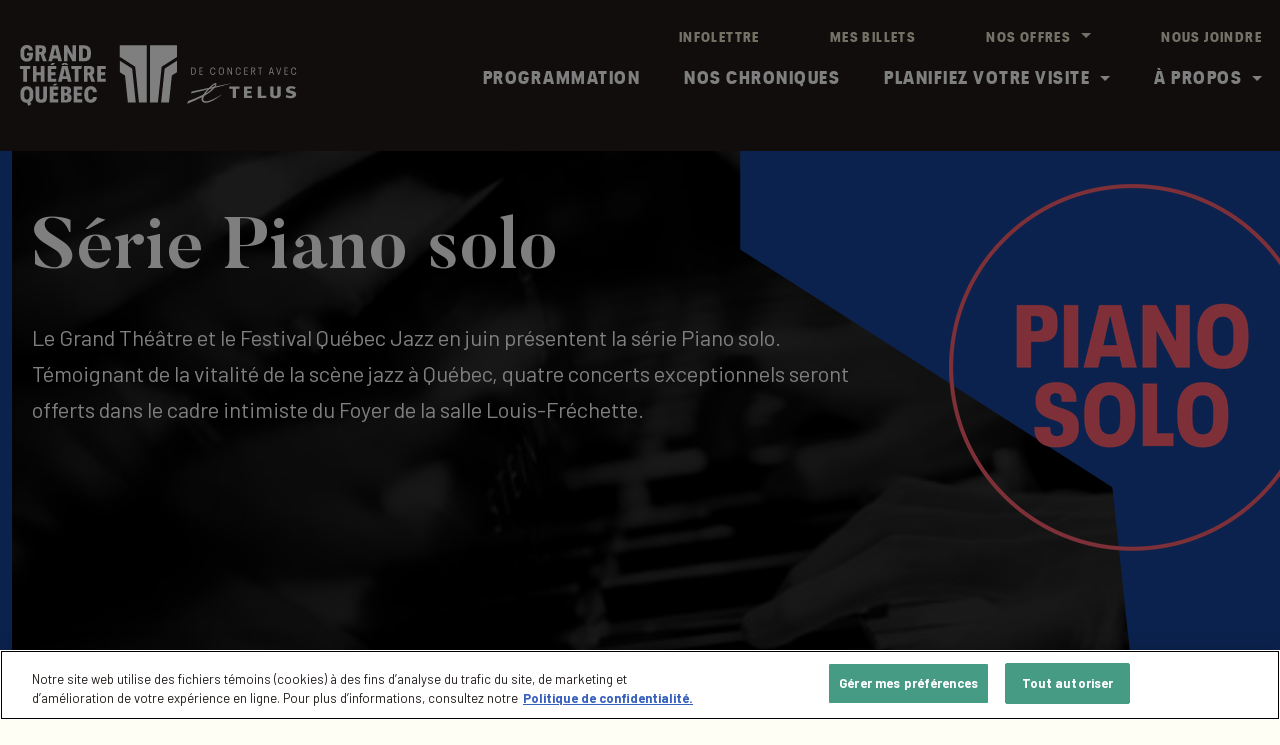

--- FILE ---
content_type: text/html; charset=utf-8
request_url: https://grandtheatre.qc.ca/series/piano-solo/
body_size: 4704
content:
<!DOCTYPE html>
<html lang="fr">
    <head>
        <meta charset="utf-8" />
        <meta name="viewport" content="width=device-width, initial-scale=1" />
        <meta http-equiv="X-UA-Compatible" content="IE=edge" />
        
        
        
            <script> window.dataLayer = window.dataLayer || []; function gtag(){dataLayer.push(arguments);}
                gtag('consent', 'default', {'ad_storage': 'denied', 'analytics_storage': 'denied'})
            </script>
            <script type="text/javascript" src="https://cdn.cookielaw.org/consent/a1cc317f-3102-4102-949a-7b08ba0abca2/OtAutoBlock.js" ></script>
            <script src="https://cdn.cookielaw.org/consent/a1cc317f-3102-4102-949a-7b08ba0abca2/otSDKStub.js"  type="text/javascript" charset="UTF-8" data-domain-script="a1cc317f-3102-4102-949a-7b08ba0abca2" ></script>
            <script type="text/javascript">function OptanonWrapper() { }</script>
        
        
        
            <script id="DI-Journey-YAYAADl1ZXpPNMwrAABOTXZQZk5XCAAA" type="text/javascript" src="https://t.ofsys.com/js/Journey/1/YAYAADl1ZXpPNMwrAABOTXZQZk5XCAAA/DI.Journey-min.js"></script>
        
        <script>(function(w,d,s,l,i){w[l]=w[l]||[];w[l].push({"gtm.start":new Date().getTime(),event:"gtm.js"});var f=d.getElementsByTagName(s)[0], j=d.createElement(s),dl=l!="dataLayer"?"&l="+l:"";j.async=true;j.src="https://www.googletagmanager.com/gtm.js?id="+i+dl;f.parentNode.insertBefore(j,f);})(window,document,"script","dataLayer","GTM-PGCJKPQ");</script>
        
<meta name="twitter:card" content="">
<meta name="twitter:title" content="Séries — Grand Théatre de Québec">
<meta name="twitter:description" content="">


<meta property="og:url" content="http://grandtheatre.qc.ca/series/" />
<meta property="og:title" content="Séries" />
<meta property="og:description" content="" />
<meta property="og:site_name" content="Grand Théatre de Québec" />


<meta itemprop='url' content='http://grandtheatre.qc.ca/series/'/>
<meta itemprop="name" content="Séries — Grand Théatre de Québec">
<meta itemprop='description' content='' />


<meta name="facebook-domain-verification" content="u9va8733gh8wkvdsfbxrwfpuj2p0lw" />

<title>Séries - Grand Théâtre de Québec</title>
<meta name="description" content="">


        
        <link href="https://fonts.googleapis.com/css?family=Barlow:400,500,700,800&display=swap" rel="stylesheet">
        <link rel="stylesheet" href="/static/build/css/app.7ac6e749fe4f.css" type="text/css">
        
        <link rel="icon" sizes="256x256" href="/static/build/img/favicon.67500f6d0e3d.png" />
        <script type="text/javascript" src="/static/build/js/header_bundle.8cfedbf20bc3.js"></script>
    </head>
    <body class="series">
        <noscript><iframe src="https://www.googletagmanager.com/ns.html?id=GTM-PGCJKPQ"height="0" width="0" style="display:none;visibility:hidden"></iframe></noscript>
        
        

<header class="header">
    




    <a href="#primaryNav" class="skip-link">Passer au menu principal</a>
    <a href="#mainContent" class="skip-link">Passer au contenu</a>
    <div class="grid-container">
        <div class="grid-x align-middle small-margin-collapse">
            <div class="cell shrink logo-container">
                <a href="/" aria-label="Logo Grand théâtre, cliquez pour retourner à l'accueil" class="logo">
                    <span class="icon-wrapper icon-gtq-telus-header-wrapper"><svg height="60" width="280" class="icon-gtq-telus-header" role="img"><use xlink:href="/static/build/svg/symbols.b0303ea611b1.svg#gtq-telus-header"></use></svg></span>
                    
                    <!-- <div class="logo-telus">
                       <span class="icon-wrapper icon-telus-partenaire-wrapper"><svg height="22" width="112" class="icon-telus-partenaire" role="img"><use xlink:href="/static/build/svg/symbols.b0303ea611b1.svg#telus-partenaire"></use></svg></span>
                    </div> -->
                </a>
            </div>
            <div class="cell auto">
                <button class="nav-toggle" type="button" aria-label="Menu" aria-controls="navigation">
                    <span class="nav-toggle-box">
                        <span class="nav-toggle-inner"></span>
                    </span>
                </button>
                <div class="nav">
                    
<nav class="primary-nav" id="primaryNav">
    <ul class="primary-nav-items">
        
            <li class="primary-nav-item">
                
                    <a class="primary-nav-link " href="/programmation">Programmation</a>
                
            </li>
        
            <li class="primary-nav-item">
                
                    <a class="primary-nav-link " href="/nos-chroniques/">Nos chroniques</a>
                
            </li>
        
            <li class="primary-nav-item has-submenu">
                
                    <button aria-expanded="false" class="primary-nav-link submenu-toggle ">Planifiez votre visite</button>
                    <ul class="submenu">
    
        <li><a class="" href="/planifiez-votre-visite/comment-recuperer-mes-billets/">Comment récupérer mes billets</a></li>
    
        <li><a class="" href="/planifiez-votre-visite/stationnement-et-acces/">Stationnement et accès</a></li>
    
        <li><a class="" href="/planifiez-votre-visite/experience-jordi-bonet/">Expérience Jordi Bonet</a></li>
    
        <li><a class="" href="/planifiez-votre-visite/accessibilite/">Accessibilité</a></li>
    
        <li><a class="" href="/planifiez-votre-visite/autres-services/">Autres services</a></li>
    
        <li><a class="" href="/planifiez-votre-visite/oeuvres-technologiques/">ŒUVRES TECHNOLOGIQUES</a></li>
    
</ul>

                
            </li>
        
            <li class="primary-nav-item has-submenu">
                
                    <button aria-expanded="false" class="primary-nav-link submenu-toggle ">À propos</button>
                    <ul class="submenu">
    
        <li><a class="" href="/a-propos/notre-histoire/">Notre histoire</a></li>
    
        <li><a class="" href="/a-propos/equipe/">Équipe</a></li>
    
        <li><a class="" href="/a-propos/salles/">Salles</a></li>
    
        <li><a class="" href="/a-propos/organismes-residents/">Organismes résidents</a></li>
    
        <li><a class="" href="/a-propos/messcenes/">Le fonds messcènes</a></li>
    
        <li><a class="" href="/a-propos/fondation-du-grand-theatre-de-quebec/">Fondation du Grand Théâtre de Québec</a></li>
    
        <li><a class="" href="/a-propos/festival-bigbang/">Festival Big Bang</a></li>
    
        <li><a class="" href="/a-propos/bourse-karim-ouellet-informations/">Bourse Karim-Ouellet</a></li>
    
</ul>

                
            </li>
        
    </ul>
</nav>

                    
<nav class="secondary-nav align-right">
    <ul class="secondary-nav-items">
        
            <li class="secondary-nav-item">
                
                    <a class="secondary-nav-link " href="https://grandtheatre.qc.ca/infolettre/">Infolettre</a>
                
            </li>
        
            <li class="secondary-nav-item">
                
                    <a class="secondary-nav-link " href="https://am.ticketmaster.com/grandtheatre/fr-ca/myevents#/">Mes billets</a>
                
            </li>
        
            <li class="secondary-nav-item has-submenu">
                
                    <button aria-expanded="false" class="secondary-nav-link submenu-toggle ">Nos offres</button>
                    <ul class="submenu">
    
        <li><a class="" href="/nos-offres/abonnements-les-grands-explorateurs/">Abonnements Les Grands Explorateurs</a></li>
    
        <li><a class="" href="/nos-offres/primotelus/">PRIMO de TELUS</a></li>
    
</ul>

                
            </li>
        
            <li class="secondary-nav-item">
                
                    <a class="secondary-nav-link " href="/nous-joindre/">Nous joindre</a>
                
            </li>
        
    </ul>
</nav>

                </div>
            </div>
        </div>
    </div>
</header>

        <main id="mainContent">
            
    
    <div class="serie-header" style="--el-color: #19459d; background-image: url('/uploads/images/Piano_solo_entete.original.png');">
        <div class="grid-container">
            <div class="serie-header-text">
                <h1 class="serie-title">Série Piano solo</h1>
                <div class="serie-description">Le Grand Théâtre et le Festival Québec Jazz en juin présentent la série Piano solo. Témoignant de la vitalité de la scène jazz à Québec, quatre concerts exceptionnels seront offerts dans le cadre intimiste du Foyer de la salle Louis-Fréchette.</div>
            </div>
            
            <img src="/uploads/images/Pastille_PIANO_SOLO_-_nom_court.ba0daa24.fill-367x367.png" alt="" class="serie-badge">
        </div>
        <span class="icon-wrapper icon-gtq-shape-serie-wrapper"><svg height="344" width="164" class="icon-gtq-shape-serie" role="img"><use xlink:href="/static/build/svg/symbols.b0303ea611b1.svg#gtq-shape-serie"></use></svg></span>
    </div>
    


    <div id="app" class="serie-content">
        <event-list-serie-view :serie-shows="[]" ></event-list-serie-view>
    </div>
    



        </main>
        

<footer class="footer">
    <div class="grid-container footer-first-row">
        <div class="grid-x align-top">
            <div class="cell small-12 large-4">
                <a href="/" class="footer-logo" aria-label="Logo du grand théâtre, cliquez pour retourner à l'accueil">
                    <span class="icon-wrapper icon-logo-gtq-wrapper"><svg height="44" width="113" class="icon-logo-gtq" role="img"><use xlink:href="/static/build/svg/symbols.b0303ea611b1.svg#logo-gtq"></use></svg></span>
                </a>
                <p class="footer-address">269, boulevard René-Lévesque Est<br>
                Québec (Québec)  G1R 2B3</p>

                <h2 class="h3 footer-title">Billetterie</h2>
                <div class="footer-contact">
                    <p>
                       <a aria-label="contactez le grand théâtre par téléphone, 418-643-8131" href="tel:+14186438131">418 643-8131</a> <br>ou <a aria-label="contactez le grand théâtre par téléphone, 1-877-643-8131" href="tel:+8776438131">1 877 643-8131</a>
                    </p>
                    <p>
                        <a aria-label="contactez par courriel, billetterie@grandtheatre.qc.ca" class="footer-mail-link" href="mailto:billetterie@grandtheatre.qc.ca">billetterie@grandtheatre.qc.ca</a>
                    </p>
                </div>
                <p>
                    <a class="footer-action-link" href="/planifiez-votre-visite/heures-douverture/">Heures d’ouverture <span class="icon-wrapper icon-long-arrow-next-wrapper"><svg height="7" width="17" class="icon-long-arrow-next" role="img"><use xlink:href="/static/build/svg/symbols.b0303ea611b1.svg#long-arrow-next"></use></svg></span></a>
                </p>
            </div>
            <div class="cell small-12 large-4">
                <div class="footer-nav">
                    
<ul>
    
        <li>
            
                <a href="/nous-joindre/" class="">Nous joindre</a>
            
        </li>
    
        <li>
            
                <a href="https://am.ticketmaster.com/grandtheatre/fr-ca#/" class="">Mes billets</a>
            
        </li>
    
        <li>
            
                <a href="/planifiez-votre-visite/stationnement-et-acces/" class="">Stationnement et accès</a>
            
        </li>
    
</ul>

                </div>
                <div class="footer-nav-secondary">
                    
<ul>
    
        <li>
            
                <a href="/gouvernance/" class="">Gouvernance</a>
            
        </li>
    
        <li>
            
                <a href="/carrieres/" class="">Carrières</a>
            
        </li>
    
        <li>
            
                <a href="/implication-sociale/" class="">Implications sociales</a>
            
        </li>
    
</ul>

                </div>
            </div>
            <div class="cell small-12 large-3">
                <h2 class="h3 footer-title">
                    Inscrivez-vous à notre infolettre
                </h2>
                <a class="action-btn" href="/infolettre/">M'inscrire <span class="icon-wrapper icon-long-arrow-next-wrapper"><svg height="12" width="29" class="icon-long-arrow-next" role="img"><use xlink:href="/static/build/svg/symbols.b0303ea611b1.svg#long-arrow-next"></use></svg></span></a>
                <h3 class="footer-title">
                    Offrez le Grand Théâtre en cadeau
                </h3>
                <a class="action-btn" href="/cheques-cadeaux/">Chèques-cadeaux <span class="icon-wrapper icon-long-arrow-next-wrapper"><svg height="12" width="29" class="icon-long-arrow-next" role="img"><use xlink:href="/static/build/svg/symbols.b0303ea611b1.svg#long-arrow-next"></use></svg></span></a>
                <div>
                    <h2 class="h3 footer-title">Suivez-nous</h2>
                    

<ul class="social-links">
    <li>
        <a class="social-icon" href="https://www.facebook.com/grandtheatre/" target="_blank">
            <span class="icon-wrapper icon-facebook-icon-wrapper"><svg height="23" width="21" class="icon-facebook-icon" role="img"><use xlink:href="/static/build/svg/symbols.b0303ea611b1.svg#facebook-icon"></use></svg></span>
            <span class="visuallyhidden">Suivre le Grand Théâtre sur Facebook</span>
        </a>
    </li>
    <li>
        <a class="social-icon" href="https://www.instagram.com/grandtheatreqc/" target="_blank">
            <span class="icon-wrapper icon-instagram-icon-wrapper"><svg height="23" width="23" class="icon-instagram-icon" role="img"><use xlink:href="/static/build/svg/symbols.b0303ea611b1.svg#instagram-icon"></use></svg></span>
            <span class="visuallyhidden">Suivre le Grand Théâtre sur Instagram</span>
        </a>
    </li>
    <li>
        <a class="social-icon" href="https://twitter.com/GrandTheatreQc" target="_blank">
            <span class="icon-wrapper icon-twitter-icon-wrapper"><svg height="19" width="23" class="icon-twitter-icon" role="img"><use xlink:href="/static/build/svg/symbols.b0303ea611b1.svg#twitter-icon"></use></svg></span>
            <span class="visuallyhidden">Suivre le Grand Théâtre sur Twitter</span>
        </a>
    </li>
    <li>
        <a class="social-icon" href="https://www.linkedin.com/company/grand-theatre-de-quebec" target="_blank">
            <span class="icon-wrapper icon-linkedin-icon-wrapper"><svg height="23" width="23" class="icon-linkedin-icon" role="img"><use xlink:href="/static/build/svg/symbols.b0303ea611b1.svg#linkedin-icon"></use></svg></span>
            <span class="visuallyhidden">Suivre le Grand Théâtre sur LinkedIn</span>
        </a>
    </li>
    <li>
        <a class="social-icon" href="https://www.youtube.com/channel/UCcrgPnIkEmTMe7tvJRiUMow" target="_blank">
            <span class="icon-wrapper icon-youtube-icon-wrapper"><svg height="18" width="23" class="icon-youtube-icon" role="img"><use xlink:href="/static/build/svg/symbols.b0303ea611b1.svg#youtube-icon"></use></svg></span>
            <span class="visuallyhidden">Suivre le Grand Théâtre sur Youtube</span>
        </a>
    </li>
    <li>
        <a class="social-icon" href="https://open.spotify.com/user/cxaermu67a239mq378crkk7wv" target="_blank">
            <span class="icon-wrapper icon-spotify-icon-wrapper"><svg height="23" width="23" class="icon-spotify-icon" role="img"><use xlink:href="/static/build/svg/symbols.b0303ea611b1.svg#spotify-icon"></use></svg></span>
            <span class="visuallyhidden">Suivre le Grand Théâtre sur Spotify</span>
        </a>
    </li>
</ul>
                </div>
            </div>
        </div>
    </div>
    <div class="grid-container footer-second-row">
        <div class="grid-x">
            <div class="cell small-12 medium-6 xlarge-4">
                <div class="footer-copyrights">&copy; Grand Théâtre de Québec 2026. Tous droits réservés.</div>
            </div>
            <div class="cell small-12 medium-6 xlarge-4">
                <div class="footer-nav-tertiary">
                    
<ul>
    
        <li>
            
                <a href="/politique-de-confidentialite/" class="">Politique de confidentialité</a>
            
        </li>
    
        <li>
            
                <a href="/conditions/" class="">Conditions d&#x27;utilisation</a>
            
        </li>
    
</ul>

                </div>
            </div>
            <div class="cell small-12 xlarge-4">
                <div class="footer-libeo">Site conçu, développé et hébergé par <a href="https://libeo.com/" target="_blank">Libéo</a></div>
            </div>
        </div>
    </div>
</footer>

        <script type="text/javascript" src="/static/build/js/footer_bundle.24630a5f3553.js"></script>
        <script type="text/javascript" src="/static/build/js/vue.4ee9280eaaa7.js"></script>
        
        <script type="application/ld+json">{"@context": "http://schema.org", "@type": "Place", "address": {"@type": "PostalAddress", "addressCountry": "CA", "addressLocality": "Qu\u00e9bec", "addressRegion": "QC", "postalCode": "G1R2B3", "streetAddress": "269 Boulevard Ren\u00e9-L\u00e9vesque E"}, "description": "Le Grand Th\u00e9\u00e2tre de Qu\u00e9bec est un complexe artistique et culturel national situ\u00e9 dans la ville de Qu\u00e9bec et comprenant deux salles de spectacle, de th\u00e9\u00e2tre et d'op\u00e9ra ainsi que plusieurs foyers.", "geo": {"latitude": "46.806228", "longitude": "-71.221983", "type": "http://schema.org/GeoCoordinates"}, "logo": {"@context": "http://schema.org", "@type": "ImageObject", "url": "https://www.grandtheatre.qc.ca/static/build/img/logo.png"}, "name": "Grand Th\u00e9atre de Qu\u00e9bec", "sameAs": ["https://www.facebook.com/grandtheatre", "https://twitter.com/GrandTheatreQc", "https://www.instagram.com/grandtheatreqc/", "https://www.youtube.com/channel/UCcrgPnIkEmTMe7tvJRiUMow", "https://fr.wikipedia.org/wiki/Grand_Th%C3%A9%C3%A2tre_de_Qu%C3%A9bec", "https://www.wikidata.org/wiki/Q3114610"], "url": "https://www.grandtheatre.qc.ca/"}</script>
        <script type="application/ld+json">{"@context": "http://schema.org", "@type": "WebSite", "about": {"@context": "http://schema.org", "@type": "Organization", "contactPoint": [{"@type": "ContactPoint", "areaServed": "CA", "availableLanguage": ["FR", "EN"], "contactType": "customer support", "email": "gtq@grandtheatre.qc.ca", "telephone": "+14186438131"}], "description": "Le Grand Th\u00e9\u00e2tre de Qu\u00e9bec est un complexe artistique et culturel national situ\u00e9 dans la ville de Qu\u00e9bec et comprenant deux salles de spectacle, de th\u00e9\u00e2tre et d'op\u00e9ra ainsi que plusieurs foyers.", "logo": {"@context": "http://schema.org", "@type": "ImageObject", "url": "https://www.grandtheatre.qc.ca/static/build/img/logo.png"}, "name": "Grand Th\u00e9\u00e2tre de Qu\u00e9bec", "sameAs": ["https://www.facebook.com/grandtheatre", "https://twitter.com/GrandTheatreQc", "https://www.instagram.com/grandtheatreqc/", "https://www.youtube.com/channel/UCcrgPnIkEmTMe7tvJRiUMow", "https://fr.wikipedia.org/wiki/Grand_Th%C3%A9%C3%A2tre_de_Qu%C3%A9bec", "https://www.wikidata.org/wiki/Q3114610"], "url": "https://grandtheatre.qc.ca/"}, "author": {"@type": "Organization", "name": "Libeo", "url": "https://libeo.com/"}, "dateCreated": "2019-07-17", "keywords": "theatre,th\u00e9\u00e2tre,th\u00e9atre,musique,pi\u00e8ce,th\u00e9\u00e2tre classique,theatre contemporain,theatre quebec", "url": "https://www.grandtheatre.qc.ca/"}</script>
        
    </body>
</html>


--- FILE ---
content_type: text/css; charset=utf-8
request_url: https://grandtheatre.qc.ca/static/build/css/app.7ac6e749fe4f.css
body_size: 40458
content:
html{font-family:sans-serif;-ms-text-size-adjust:100%;-webkit-text-size-adjust:100%}body{margin:0}article,aside,details,figcaption,figure,footer,header,hgroup,main,menu,nav,section,summary{display:block}audio,canvas,progress,video{display:inline-block;vertical-align:baseline}audio:not([controls]){display:none;height:0}[hidden],template{display:none}a{background-color:transparent}a:active,a:hover{outline:0}abbr[title]{border-bottom:1px dotted}b,strong{font-weight:bold}dfn{font-style:italic}mark{color:#000;background:#ff0}small{font-size:80%}sub,sup{vertical-align:baseline;position:relative;font-size:75%;line-height:0}sup{top:-0.5em}sub{bottom:-0.25em}img{border:0}svg:not(:root){overflow:hidden}figure{margin:1em 40px}hr{-webkit-box-sizing:content-box;box-sizing:content-box;height:0}pre{overflow:auto}code,kbd,pre,samp{font-family:monospace, monospace;font-size:1em}button,input,optgroup,select,textarea{margin:0;font:inherit;color:inherit}button{overflow:visible}button,select{text-transform:none}button,html input[type="button"],input[type="reset"],input[type="submit"]{cursor:pointer;-webkit-appearance:button}button[disabled],html input[disabled]{cursor:default}button::-moz-focus-inner,input::-moz-focus-inner{padding:0;border:0}input{line-height:normal}input[type="checkbox"],input[type="radio"]{-webkit-box-sizing:border-box;box-sizing:border-box;padding:0}input[type="number"]::-webkit-inner-spin-button,input[type="number"]::-webkit-outer-spin-button{height:auto}input[type="search"]{-webkit-box-sizing:content-box;box-sizing:content-box;-webkit-appearance:textfield}input[type="search"]::-webkit-search-cancel-button,input[type="search"]::-webkit-search-decoration{-webkit-appearance:none}fieldset{margin:0 2px;padding:0.35em 0.625em 0.75em;border:1px solid #c0c0c0}legend{padding:0;border:0}textarea{overflow:auto}optgroup{font-weight:bold}table{border-spacing:0;border-collapse:collapse}td,th{padding:0}.tippy-tooltip[data-animation=fade][data-state=hidden]{opacity:0}.tippy-iOS{cursor:pointer !important;-webkit-tap-highlight-color:transparent}.tippy-popper{pointer-events:none;max-width:calc(100vw - 10px);-webkit-transition-timing-function:cubic-bezier(0.165, 0.84, 0.44, 1);transition-timing-function:cubic-bezier(0.165, 0.84, 0.44, 1);-webkit-transition-property:-webkit-transform;transition-property:-webkit-transform;transition-property:transform;transition-property:transform, -webkit-transform}.tippy-tooltip{position:relative;color:#fff;border-radius:4px;font-size:14px;line-height:1.4;background-color:#333;-webkit-transition-property:visibility,opacity,-webkit-transform;transition-property:visibility,opacity,-webkit-transform;transition-property:visibility,opacity,transform;transition-property:visibility,opacity,transform,-webkit-transform;outline:0}.tippy-tooltip[data-placement^=top]>.tippy-arrow{border-width:8px 8px 0;border-top-color:#333;margin:0 3px;-webkit-transform-origin:50% 0;transform-origin:50% 0;bottom:-7px}.tippy-tooltip[data-placement^=bottom]>.tippy-arrow{border-width:0 8px 8px;border-bottom-color:#333;margin:0 3px;-webkit-transform-origin:50% 7px;transform-origin:50% 7px;top:-7px}.tippy-tooltip[data-placement^=left]>.tippy-arrow{border-width:8px 0 8px 8px;border-left-color:#333;margin:3px 0;-webkit-transform-origin:0 50%;transform-origin:0 50%;right:-7px}.tippy-tooltip[data-placement^=right]>.tippy-arrow{border-width:8px 8px 8px 0;border-right-color:#333;margin:3px 0;-webkit-transform-origin:7px 50%;transform-origin:7px 50%;left:-7px}.tippy-tooltip[data-interactive][data-state=visible]{pointer-events:auto}.tippy-tooltip[data-inertia][data-state=visible]{-webkit-transition-timing-function:cubic-bezier(0.54, 1.5, 0.38, 1.11);transition-timing-function:cubic-bezier(0.54, 1.5, 0.38, 1.11)}.tippy-arrow{position:absolute;border-color:transparent;border-style:solid}.tippy-content{padding:5px 9px}/*! normalize.css v8.0.0 | MIT License | github.com/necolas/normalize.css */html{line-height:1.15;-webkit-text-size-adjust:100%}body{margin:0}h1{font-size:2em;margin:0.67em 0}hr{-webkit-box-sizing:content-box;box-sizing:content-box;height:0;overflow:visible}pre{font-family:monospace, monospace;font-size:1em}a{background-color:transparent}abbr[title]{border-bottom:none;text-decoration:underline;-webkit-text-decoration:underline dotted;text-decoration:underline dotted}b,strong{font-weight:bolder}code,kbd,samp{font-family:monospace, monospace;font-size:1em}small{font-size:80%}sub,sup{font-size:75%;line-height:0;position:relative;vertical-align:baseline}sub{bottom:-0.25em}sup{top:-0.5em}img{border-style:none}button,input,optgroup,select,textarea{font-family:inherit;font-size:100%;line-height:1.15;margin:0}button,input{overflow:visible}button,select{text-transform:none}button,[type="button"],[type="reset"],[type="submit"]{-webkit-appearance:button}button::-moz-focus-inner,[type="button"]::-moz-focus-inner,[type="reset"]::-moz-focus-inner,[type="submit"]::-moz-focus-inner{border-style:none;padding:0}button:-moz-focusring,[type="button"]:-moz-focusring,[type="reset"]:-moz-focusring,[type="submit"]:-moz-focusring{outline:1px dotted ButtonText}fieldset{padding:0.35em 0.75em 0.625em}legend{-webkit-box-sizing:border-box;box-sizing:border-box;color:inherit;display:table;max-width:100%;padding:0;white-space:normal}progress{vertical-align:baseline}textarea{overflow:auto}[type="checkbox"],[type="radio"]{-webkit-box-sizing:border-box;box-sizing:border-box;padding:0}[type="number"]::-webkit-inner-spin-button,[type="number"]::-webkit-outer-spin-button{height:auto}[type="search"]{-webkit-appearance:textfield;outline-offset:-2px}[type="search"]::-webkit-search-decoration{-webkit-appearance:none}::-webkit-file-upload-button{-webkit-appearance:button;font:inherit}details{display:block}summary{display:list-item}template{display:none}[hidden]{display:none}.foundation-mq{font-family:"small=0em&medium=48em&large=64em&xlarge=75em&xxlarge=90em"}html{-webkit-box-sizing:border-box;box-sizing:border-box;font-size:100%}*,*::before,*::after{-webkit-box-sizing:inherit;box-sizing:inherit}body{margin:0;padding:0;background:#fefefe;font-family:"Roboto",sans-serif;font-weight:normal;line-height:1.5;color:#0a0a0a;-webkit-font-smoothing:antialiased;-moz-osx-font-smoothing:grayscale}img{display:inline-block;vertical-align:middle;max-width:100%;height:auto;-ms-interpolation-mode:bicubic}textarea{height:auto;min-height:50px;border-radius:0}select{-webkit-box-sizing:border-box;box-sizing:border-box;width:100%;border-radius:0}.map_canvas img,.map_canvas embed,.map_canvas object,.mqa-display img,.mqa-display embed,.mqa-display object{max-width:none !important}button{padding:0;-webkit-appearance:none;-moz-appearance:none;appearance:none;border:0;border-radius:0;background:transparent;line-height:1;cursor:auto}[data-whatinput='mouse'] button{outline:0}pre{overflow:auto}button,input,optgroup,select,textarea{font-family:inherit}.is-visible{display:block !important}.is-hidden{display:none !important}.grid-container{padding-right:.625rem;padding-left:.625rem;max-width:81.5rem;margin-left:auto;margin-right:auto}@media print, screen and (min-width: 48em){.grid-container{padding-right:.75rem;padding-left:.75rem}}.grid-container.fluid{padding-right:.625rem;padding-left:.625rem;max-width:100%;margin-left:auto;margin-right:auto}@media print, screen and (min-width: 48em){.grid-container.fluid{padding-right:.75rem;padding-left:.75rem}}.grid-container.full{padding-right:0;padding-left:0;max-width:100%;margin-left:auto;margin-right:auto}.grid-x{display:-webkit-box;display:-webkit-flex;display:-ms-flexbox;display:flex;-webkit-box-orient:horizontal;-webkit-box-direction:normal;-webkit-flex-flow:row wrap;-ms-flex-flow:row wrap;flex-flow:row wrap}.cell{-webkit-box-flex:0;-webkit-flex:0 0 auto;-ms-flex:0 0 auto;flex:0 0 auto;min-height:0px;min-width:0px;width:100%}.cell.auto{-webkit-box-flex:1;-webkit-flex:1 1 0px;-ms-flex:1 1 0px;flex:1 1 0px}.cell.shrink{-webkit-box-flex:0;-webkit-flex:0 0 auto;-ms-flex:0 0 auto;flex:0 0 auto}.grid-x>.auto{width:auto}.grid-x>.shrink{width:auto}.grid-x>.small-shrink,.grid-x>.small-full,.grid-x>.small-1,.grid-x>.small-2,.grid-x>.small-3,.grid-x>.small-4,.grid-x>.small-5,.grid-x>.small-6,.grid-x>.small-7,.grid-x>.small-8,.grid-x>.small-9,.grid-x>.small-10,.grid-x>.small-11,.grid-x>.small-12{-webkit-flex-basis:auto;-ms-flex-preferred-size:auto;flex-basis:auto}@media print, screen and (min-width: 48em){.grid-x>.medium-shrink,.grid-x>.medium-full,.grid-x>.medium-1,.grid-x>.medium-2,.grid-x>.medium-3,.grid-x>.medium-4,.grid-x>.medium-5,.grid-x>.medium-6,.grid-x>.medium-7,.grid-x>.medium-8,.grid-x>.medium-9,.grid-x>.medium-10,.grid-x>.medium-11,.grid-x>.medium-12{-webkit-flex-basis:auto;-ms-flex-preferred-size:auto;flex-basis:auto}}@media print, screen and (min-width: 64em){.grid-x>.large-shrink,.grid-x>.large-full,.grid-x>.large-1,.grid-x>.large-2,.grid-x>.large-3,.grid-x>.large-4,.grid-x>.large-5,.grid-x>.large-6,.grid-x>.large-7,.grid-x>.large-8,.grid-x>.large-9,.grid-x>.large-10,.grid-x>.large-11,.grid-x>.large-12{-webkit-flex-basis:auto;-ms-flex-preferred-size:auto;flex-basis:auto}}@media screen and (min-width: 75em){.grid-x>.xlarge-shrink,.grid-x>.xlarge-full,.grid-x>.xlarge-1,.grid-x>.xlarge-2,.grid-x>.xlarge-3,.grid-x>.xlarge-4,.grid-x>.xlarge-5,.grid-x>.xlarge-6,.grid-x>.xlarge-7,.grid-x>.xlarge-8,.grid-x>.xlarge-9,.grid-x>.xlarge-10,.grid-x>.xlarge-11,.grid-x>.xlarge-12{-webkit-flex-basis:auto;-ms-flex-preferred-size:auto;flex-basis:auto}}.grid-x>.small-1,.grid-x>.small-2,.grid-x>.small-3,.grid-x>.small-4,.grid-x>.small-5,.grid-x>.small-6,.grid-x>.small-7,.grid-x>.small-8,.grid-x>.small-9,.grid-x>.small-10,.grid-x>.small-11,.grid-x>.small-12{-webkit-box-flex:0;-webkit-flex:0 0 auto;-ms-flex:0 0 auto;flex:0 0 auto}.grid-x>.small-1{width:8.33333%}.grid-x>.small-2{width:16.66667%}.grid-x>.small-3{width:25%}.grid-x>.small-4{width:33.33333%}.grid-x>.small-5{width:41.66667%}.grid-x>.small-6{width:50%}.grid-x>.small-7{width:58.33333%}.grid-x>.small-8{width:66.66667%}.grid-x>.small-9{width:75%}.grid-x>.small-10{width:83.33333%}.grid-x>.small-11{width:91.66667%}.grid-x>.small-12{width:100%}@media print, screen and (min-width: 48em){.grid-x>.medium-auto{-webkit-box-flex:1;-webkit-flex:1 1 0px;-ms-flex:1 1 0px;flex:1 1 0px;width:auto}.grid-x>.medium-shrink,.grid-x>.medium-1,.grid-x>.medium-2,.grid-x>.medium-3,.grid-x>.medium-4,.grid-x>.medium-5,.grid-x>.medium-6,.grid-x>.medium-7,.grid-x>.medium-8,.grid-x>.medium-9,.grid-x>.medium-10,.grid-x>.medium-11,.grid-x>.medium-12{-webkit-box-flex:0;-webkit-flex:0 0 auto;-ms-flex:0 0 auto;flex:0 0 auto}.grid-x>.medium-shrink{width:auto}.grid-x>.medium-1{width:8.33333%}.grid-x>.medium-2{width:16.66667%}.grid-x>.medium-3{width:25%}.grid-x>.medium-4{width:33.33333%}.grid-x>.medium-5{width:41.66667%}.grid-x>.medium-6{width:50%}.grid-x>.medium-7{width:58.33333%}.grid-x>.medium-8{width:66.66667%}.grid-x>.medium-9{width:75%}.grid-x>.medium-10{width:83.33333%}.grid-x>.medium-11{width:91.66667%}.grid-x>.medium-12{width:100%}}@media print, screen and (min-width: 64em){.grid-x>.large-auto{-webkit-box-flex:1;-webkit-flex:1 1 0px;-ms-flex:1 1 0px;flex:1 1 0px;width:auto}.grid-x>.large-shrink,.grid-x>.large-1,.grid-x>.large-2,.grid-x>.large-3,.grid-x>.large-4,.grid-x>.large-5,.grid-x>.large-6,.grid-x>.large-7,.grid-x>.large-8,.grid-x>.large-9,.grid-x>.large-10,.grid-x>.large-11,.grid-x>.large-12{-webkit-box-flex:0;-webkit-flex:0 0 auto;-ms-flex:0 0 auto;flex:0 0 auto}.grid-x>.large-shrink{width:auto}.grid-x>.large-1{width:8.33333%}.grid-x>.large-2{width:16.66667%}.grid-x>.large-3{width:25%}.grid-x>.large-4{width:33.33333%}.grid-x>.large-5{width:41.66667%}.grid-x>.large-6{width:50%}.grid-x>.large-7{width:58.33333%}.grid-x>.large-8{width:66.66667%}.grid-x>.large-9{width:75%}.grid-x>.large-10{width:83.33333%}.grid-x>.large-11{width:91.66667%}.grid-x>.large-12{width:100%}}@media screen and (min-width: 75em){.grid-x>.xlarge-auto{-webkit-box-flex:1;-webkit-flex:1 1 0px;-ms-flex:1 1 0px;flex:1 1 0px;width:auto}.grid-x>.xlarge-shrink,.grid-x>.xlarge-1,.grid-x>.xlarge-2,.grid-x>.xlarge-3,.grid-x>.xlarge-4,.grid-x>.xlarge-5,.grid-x>.xlarge-6,.grid-x>.xlarge-7,.grid-x>.xlarge-8,.grid-x>.xlarge-9,.grid-x>.xlarge-10,.grid-x>.xlarge-11,.grid-x>.xlarge-12{-webkit-box-flex:0;-webkit-flex:0 0 auto;-ms-flex:0 0 auto;flex:0 0 auto}.grid-x>.xlarge-shrink{width:auto}.grid-x>.xlarge-1{width:8.33333%}.grid-x>.xlarge-2{width:16.66667%}.grid-x>.xlarge-3{width:25%}.grid-x>.xlarge-4{width:33.33333%}.grid-x>.xlarge-5{width:41.66667%}.grid-x>.xlarge-6{width:50%}.grid-x>.xlarge-7{width:58.33333%}.grid-x>.xlarge-8{width:66.66667%}.grid-x>.xlarge-9{width:75%}.grid-x>.xlarge-10{width:83.33333%}.grid-x>.xlarge-11{width:91.66667%}.grid-x>.xlarge-12{width:100%}}.grid-margin-x:not(.grid-x)>.cell{width:auto}.grid-margin-y:not(.grid-y)>.cell{height:auto}.grid-margin-x{margin-left:-.625rem;margin-right:-.625rem}@media print, screen and (min-width: 48em){.grid-margin-x{margin-left:-.75rem;margin-right:-.75rem}}.grid-margin-x>.cell{width:calc(100% - 1.25rem);margin-left:.625rem;margin-right:.625rem}@media print, screen and (min-width: 48em){.grid-margin-x>.cell{width:calc(100% - 1.5rem);margin-left:.75rem;margin-right:.75rem}}.grid-margin-x>.auto{width:auto}.grid-margin-x>.shrink{width:auto}.grid-margin-x>.small-1{width:calc(8.33333% - 1.25rem)}.grid-margin-x>.small-2{width:calc(16.66667% - 1.25rem)}.grid-margin-x>.small-3{width:calc(25% - 1.25rem)}.grid-margin-x>.small-4{width:calc(33.33333% - 1.25rem)}.grid-margin-x>.small-5{width:calc(41.66667% - 1.25rem)}.grid-margin-x>.small-6{width:calc(50% - 1.25rem)}.grid-margin-x>.small-7{width:calc(58.33333% - 1.25rem)}.grid-margin-x>.small-8{width:calc(66.66667% - 1.25rem)}.grid-margin-x>.small-9{width:calc(75% - 1.25rem)}.grid-margin-x>.small-10{width:calc(83.33333% - 1.25rem)}.grid-margin-x>.small-11{width:calc(91.66667% - 1.25rem)}.grid-margin-x>.small-12{width:calc(100% - 1.25rem)}@media print, screen and (min-width: 48em){.grid-margin-x>.auto{width:auto}.grid-margin-x>.shrink{width:auto}.grid-margin-x>.small-1{width:calc(8.33333% - 1.5rem)}.grid-margin-x>.small-2{width:calc(16.66667% - 1.5rem)}.grid-margin-x>.small-3{width:calc(25% - 1.5rem)}.grid-margin-x>.small-4{width:calc(33.33333% - 1.5rem)}.grid-margin-x>.small-5{width:calc(41.66667% - 1.5rem)}.grid-margin-x>.small-6{width:calc(50% - 1.5rem)}.grid-margin-x>.small-7{width:calc(58.33333% - 1.5rem)}.grid-margin-x>.small-8{width:calc(66.66667% - 1.5rem)}.grid-margin-x>.small-9{width:calc(75% - 1.5rem)}.grid-margin-x>.small-10{width:calc(83.33333% - 1.5rem)}.grid-margin-x>.small-11{width:calc(91.66667% - 1.5rem)}.grid-margin-x>.small-12{width:calc(100% - 1.5rem)}.grid-margin-x>.medium-auto{width:auto}.grid-margin-x>.medium-shrink{width:auto}.grid-margin-x>.medium-1{width:calc(8.33333% - 1.5rem)}.grid-margin-x>.medium-2{width:calc(16.66667% - 1.5rem)}.grid-margin-x>.medium-3{width:calc(25% - 1.5rem)}.grid-margin-x>.medium-4{width:calc(33.33333% - 1.5rem)}.grid-margin-x>.medium-5{width:calc(41.66667% - 1.5rem)}.grid-margin-x>.medium-6{width:calc(50% - 1.5rem)}.grid-margin-x>.medium-7{width:calc(58.33333% - 1.5rem)}.grid-margin-x>.medium-8{width:calc(66.66667% - 1.5rem)}.grid-margin-x>.medium-9{width:calc(75% - 1.5rem)}.grid-margin-x>.medium-10{width:calc(83.33333% - 1.5rem)}.grid-margin-x>.medium-11{width:calc(91.66667% - 1.5rem)}.grid-margin-x>.medium-12{width:calc(100% - 1.5rem)}}@media print, screen and (min-width: 64em){.grid-margin-x>.large-auto{width:auto}.grid-margin-x>.large-shrink{width:auto}.grid-margin-x>.large-1{width:calc(8.33333% - 1.5rem)}.grid-margin-x>.large-2{width:calc(16.66667% - 1.5rem)}.grid-margin-x>.large-3{width:calc(25% - 1.5rem)}.grid-margin-x>.large-4{width:calc(33.33333% - 1.5rem)}.grid-margin-x>.large-5{width:calc(41.66667% - 1.5rem)}.grid-margin-x>.large-6{width:calc(50% - 1.5rem)}.grid-margin-x>.large-7{width:calc(58.33333% - 1.5rem)}.grid-margin-x>.large-8{width:calc(66.66667% - 1.5rem)}.grid-margin-x>.large-9{width:calc(75% - 1.5rem)}.grid-margin-x>.large-10{width:calc(83.33333% - 1.5rem)}.grid-margin-x>.large-11{width:calc(91.66667% - 1.5rem)}.grid-margin-x>.large-12{width:calc(100% - 1.5rem)}}@media screen and (min-width: 75em){.grid-margin-x>.xlarge-auto{width:auto}.grid-margin-x>.xlarge-shrink{width:auto}.grid-margin-x>.xlarge-1{width:calc(8.33333% - 1.5rem)}.grid-margin-x>.xlarge-2{width:calc(16.66667% - 1.5rem)}.grid-margin-x>.xlarge-3{width:calc(25% - 1.5rem)}.grid-margin-x>.xlarge-4{width:calc(33.33333% - 1.5rem)}.grid-margin-x>.xlarge-5{width:calc(41.66667% - 1.5rem)}.grid-margin-x>.xlarge-6{width:calc(50% - 1.5rem)}.grid-margin-x>.xlarge-7{width:calc(58.33333% - 1.5rem)}.grid-margin-x>.xlarge-8{width:calc(66.66667% - 1.5rem)}.grid-margin-x>.xlarge-9{width:calc(75% - 1.5rem)}.grid-margin-x>.xlarge-10{width:calc(83.33333% - 1.5rem)}.grid-margin-x>.xlarge-11{width:calc(91.66667% - 1.5rem)}.grid-margin-x>.xlarge-12{width:calc(100% - 1.5rem)}}.grid-padding-x .grid-padding-x{margin-right:-.625rem;margin-left:-.625rem}@media print, screen and (min-width: 48em){.grid-padding-x .grid-padding-x{margin-right:-.75rem;margin-left:-.75rem}}.grid-container:not(.full)>.grid-padding-x{margin-right:-.625rem;margin-left:-.625rem}@media print, screen and (min-width: 48em){.grid-container:not(.full)>.grid-padding-x{margin-right:-.75rem;margin-left:-.75rem}}.grid-padding-x>.cell{padding-right:.625rem;padding-left:.625rem}@media print, screen and (min-width: 48em){.grid-padding-x>.cell{padding-right:.75rem;padding-left:.75rem}}.small-up-1>.cell{width:100%}.small-up-2>.cell{width:50%}.small-up-3>.cell{width:33.33333%}.small-up-4>.cell{width:25%}.small-up-5>.cell{width:20%}.small-up-6>.cell{width:16.66667%}.small-up-7>.cell{width:14.28571%}.small-up-8>.cell{width:12.5%}@media print, screen and (min-width: 48em){.medium-up-1>.cell{width:100%}.medium-up-2>.cell{width:50%}.medium-up-3>.cell{width:33.33333%}.medium-up-4>.cell{width:25%}.medium-up-5>.cell{width:20%}.medium-up-6>.cell{width:16.66667%}.medium-up-7>.cell{width:14.28571%}.medium-up-8>.cell{width:12.5%}}@media print, screen and (min-width: 64em){.large-up-1>.cell{width:100%}.large-up-2>.cell{width:50%}.large-up-3>.cell{width:33.33333%}.large-up-4>.cell{width:25%}.large-up-5>.cell{width:20%}.large-up-6>.cell{width:16.66667%}.large-up-7>.cell{width:14.28571%}.large-up-8>.cell{width:12.5%}}@media screen and (min-width: 75em){.xlarge-up-1>.cell{width:100%}.xlarge-up-2>.cell{width:50%}.xlarge-up-3>.cell{width:33.33333%}.xlarge-up-4>.cell{width:25%}.xlarge-up-5>.cell{width:20%}.xlarge-up-6>.cell{width:16.66667%}.xlarge-up-7>.cell{width:14.28571%}.xlarge-up-8>.cell{width:12.5%}}.grid-margin-x.small-up-1>.cell{width:calc(100% - 1.25rem)}.grid-margin-x.small-up-2>.cell{width:calc(50% - 1.25rem)}.grid-margin-x.small-up-3>.cell{width:calc(33.33333% - 1.25rem)}.grid-margin-x.small-up-4>.cell{width:calc(25% - 1.25rem)}.grid-margin-x.small-up-5>.cell{width:calc(20% - 1.25rem)}.grid-margin-x.small-up-6>.cell{width:calc(16.66667% - 1.25rem)}.grid-margin-x.small-up-7>.cell{width:calc(14.28571% - 1.25rem)}.grid-margin-x.small-up-8>.cell{width:calc(12.5% - 1.25rem)}@media print, screen and (min-width: 48em){.grid-margin-x.small-up-1>.cell{width:calc(100% - 1.5rem)}.grid-margin-x.small-up-2>.cell{width:calc(50% - 1.5rem)}.grid-margin-x.small-up-3>.cell{width:calc(33.33333% - 1.5rem)}.grid-margin-x.small-up-4>.cell{width:calc(25% - 1.5rem)}.grid-margin-x.small-up-5>.cell{width:calc(20% - 1.5rem)}.grid-margin-x.small-up-6>.cell{width:calc(16.66667% - 1.5rem)}.grid-margin-x.small-up-7>.cell{width:calc(14.28571% - 1.5rem)}.grid-margin-x.small-up-8>.cell{width:calc(12.5% - 1.5rem)}.grid-margin-x.medium-up-1>.cell{width:calc(100% - 1.5rem)}.grid-margin-x.medium-up-2>.cell{width:calc(50% - 1.5rem)}.grid-margin-x.medium-up-3>.cell{width:calc(33.33333% - 1.5rem)}.grid-margin-x.medium-up-4>.cell{width:calc(25% - 1.5rem)}.grid-margin-x.medium-up-5>.cell{width:calc(20% - 1.5rem)}.grid-margin-x.medium-up-6>.cell{width:calc(16.66667% - 1.5rem)}.grid-margin-x.medium-up-7>.cell{width:calc(14.28571% - 1.5rem)}.grid-margin-x.medium-up-8>.cell{width:calc(12.5% - 1.5rem)}}@media print, screen and (min-width: 64em){.grid-margin-x.large-up-1>.cell{width:calc(100% - 1.5rem)}.grid-margin-x.large-up-2>.cell{width:calc(50% - 1.5rem)}.grid-margin-x.large-up-3>.cell{width:calc(33.33333% - 1.5rem)}.grid-margin-x.large-up-4>.cell{width:calc(25% - 1.5rem)}.grid-margin-x.large-up-5>.cell{width:calc(20% - 1.5rem)}.grid-margin-x.large-up-6>.cell{width:calc(16.66667% - 1.5rem)}.grid-margin-x.large-up-7>.cell{width:calc(14.28571% - 1.5rem)}.grid-margin-x.large-up-8>.cell{width:calc(12.5% - 1.5rem)}}@media screen and (min-width: 75em){.grid-margin-x.xlarge-up-1>.cell{width:calc(100% - 1.5rem)}.grid-margin-x.xlarge-up-2>.cell{width:calc(50% - 1.5rem)}.grid-margin-x.xlarge-up-3>.cell{width:calc(33.33333% - 1.5rem)}.grid-margin-x.xlarge-up-4>.cell{width:calc(25% - 1.5rem)}.grid-margin-x.xlarge-up-5>.cell{width:calc(20% - 1.5rem)}.grid-margin-x.xlarge-up-6>.cell{width:calc(16.66667% - 1.5rem)}.grid-margin-x.xlarge-up-7>.cell{width:calc(14.28571% - 1.5rem)}.grid-margin-x.xlarge-up-8>.cell{width:calc(12.5% - 1.5rem)}}.small-margin-collapse{margin-right:0;margin-left:0}.small-margin-collapse>.cell{margin-right:0;margin-left:0}.small-margin-collapse>.small-1{width:8.33333%}.small-margin-collapse>.small-2{width:16.66667%}.small-margin-collapse>.small-3{width:25%}.small-margin-collapse>.small-4{width:33.33333%}.small-margin-collapse>.small-5{width:41.66667%}.small-margin-collapse>.small-6{width:50%}.small-margin-collapse>.small-7{width:58.33333%}.small-margin-collapse>.small-8{width:66.66667%}.small-margin-collapse>.small-9{width:75%}.small-margin-collapse>.small-10{width:83.33333%}.small-margin-collapse>.small-11{width:91.66667%}.small-margin-collapse>.small-12{width:100%}@media print, screen and (min-width: 48em){.small-margin-collapse>.medium-1{width:8.33333%}.small-margin-collapse>.medium-2{width:16.66667%}.small-margin-collapse>.medium-3{width:25%}.small-margin-collapse>.medium-4{width:33.33333%}.small-margin-collapse>.medium-5{width:41.66667%}.small-margin-collapse>.medium-6{width:50%}.small-margin-collapse>.medium-7{width:58.33333%}.small-margin-collapse>.medium-8{width:66.66667%}.small-margin-collapse>.medium-9{width:75%}.small-margin-collapse>.medium-10{width:83.33333%}.small-margin-collapse>.medium-11{width:91.66667%}.small-margin-collapse>.medium-12{width:100%}}@media print, screen and (min-width: 64em){.small-margin-collapse>.large-1{width:8.33333%}.small-margin-collapse>.large-2{width:16.66667%}.small-margin-collapse>.large-3{width:25%}.small-margin-collapse>.large-4{width:33.33333%}.small-margin-collapse>.large-5{width:41.66667%}.small-margin-collapse>.large-6{width:50%}.small-margin-collapse>.large-7{width:58.33333%}.small-margin-collapse>.large-8{width:66.66667%}.small-margin-collapse>.large-9{width:75%}.small-margin-collapse>.large-10{width:83.33333%}.small-margin-collapse>.large-11{width:91.66667%}.small-margin-collapse>.large-12{width:100%}}@media screen and (min-width: 75em){.small-margin-collapse>.xlarge-1{width:8.33333%}.small-margin-collapse>.xlarge-2{width:16.66667%}.small-margin-collapse>.xlarge-3{width:25%}.small-margin-collapse>.xlarge-4{width:33.33333%}.small-margin-collapse>.xlarge-5{width:41.66667%}.small-margin-collapse>.xlarge-6{width:50%}.small-margin-collapse>.xlarge-7{width:58.33333%}.small-margin-collapse>.xlarge-8{width:66.66667%}.small-margin-collapse>.xlarge-9{width:75%}.small-margin-collapse>.xlarge-10{width:83.33333%}.small-margin-collapse>.xlarge-11{width:91.66667%}.small-margin-collapse>.xlarge-12{width:100%}}.small-padding-collapse{margin-right:0;margin-left:0}.small-padding-collapse>.cell{padding-right:0;padding-left:0}@media print, screen and (min-width: 48em){.medium-margin-collapse{margin-right:0;margin-left:0}.medium-margin-collapse>.cell{margin-right:0;margin-left:0}}@media print, screen and (min-width: 48em){.medium-margin-collapse>.small-1{width:8.33333%}.medium-margin-collapse>.small-2{width:16.66667%}.medium-margin-collapse>.small-3{width:25%}.medium-margin-collapse>.small-4{width:33.33333%}.medium-margin-collapse>.small-5{width:41.66667%}.medium-margin-collapse>.small-6{width:50%}.medium-margin-collapse>.small-7{width:58.33333%}.medium-margin-collapse>.small-8{width:66.66667%}.medium-margin-collapse>.small-9{width:75%}.medium-margin-collapse>.small-10{width:83.33333%}.medium-margin-collapse>.small-11{width:91.66667%}.medium-margin-collapse>.small-12{width:100%}}@media print, screen and (min-width: 48em){.medium-margin-collapse>.medium-1{width:8.33333%}.medium-margin-collapse>.medium-2{width:16.66667%}.medium-margin-collapse>.medium-3{width:25%}.medium-margin-collapse>.medium-4{width:33.33333%}.medium-margin-collapse>.medium-5{width:41.66667%}.medium-margin-collapse>.medium-6{width:50%}.medium-margin-collapse>.medium-7{width:58.33333%}.medium-margin-collapse>.medium-8{width:66.66667%}.medium-margin-collapse>.medium-9{width:75%}.medium-margin-collapse>.medium-10{width:83.33333%}.medium-margin-collapse>.medium-11{width:91.66667%}.medium-margin-collapse>.medium-12{width:100%}}@media print, screen and (min-width: 64em){.medium-margin-collapse>.large-1{width:8.33333%}.medium-margin-collapse>.large-2{width:16.66667%}.medium-margin-collapse>.large-3{width:25%}.medium-margin-collapse>.large-4{width:33.33333%}.medium-margin-collapse>.large-5{width:41.66667%}.medium-margin-collapse>.large-6{width:50%}.medium-margin-collapse>.large-7{width:58.33333%}.medium-margin-collapse>.large-8{width:66.66667%}.medium-margin-collapse>.large-9{width:75%}.medium-margin-collapse>.large-10{width:83.33333%}.medium-margin-collapse>.large-11{width:91.66667%}.medium-margin-collapse>.large-12{width:100%}}@media screen and (min-width: 75em){.medium-margin-collapse>.xlarge-1{width:8.33333%}.medium-margin-collapse>.xlarge-2{width:16.66667%}.medium-margin-collapse>.xlarge-3{width:25%}.medium-margin-collapse>.xlarge-4{width:33.33333%}.medium-margin-collapse>.xlarge-5{width:41.66667%}.medium-margin-collapse>.xlarge-6{width:50%}.medium-margin-collapse>.xlarge-7{width:58.33333%}.medium-margin-collapse>.xlarge-8{width:66.66667%}.medium-margin-collapse>.xlarge-9{width:75%}.medium-margin-collapse>.xlarge-10{width:83.33333%}.medium-margin-collapse>.xlarge-11{width:91.66667%}.medium-margin-collapse>.xlarge-12{width:100%}}@media print, screen and (min-width: 48em){.medium-padding-collapse{margin-right:0;margin-left:0}.medium-padding-collapse>.cell{padding-right:0;padding-left:0}}@media print, screen and (min-width: 64em){.large-margin-collapse{margin-right:0;margin-left:0}.large-margin-collapse>.cell{margin-right:0;margin-left:0}}@media print, screen and (min-width: 64em){.large-margin-collapse>.small-1{width:8.33333%}.large-margin-collapse>.small-2{width:16.66667%}.large-margin-collapse>.small-3{width:25%}.large-margin-collapse>.small-4{width:33.33333%}.large-margin-collapse>.small-5{width:41.66667%}.large-margin-collapse>.small-6{width:50%}.large-margin-collapse>.small-7{width:58.33333%}.large-margin-collapse>.small-8{width:66.66667%}.large-margin-collapse>.small-9{width:75%}.large-margin-collapse>.small-10{width:83.33333%}.large-margin-collapse>.small-11{width:91.66667%}.large-margin-collapse>.small-12{width:100%}}@media print, screen and (min-width: 64em){.large-margin-collapse>.medium-1{width:8.33333%}.large-margin-collapse>.medium-2{width:16.66667%}.large-margin-collapse>.medium-3{width:25%}.large-margin-collapse>.medium-4{width:33.33333%}.large-margin-collapse>.medium-5{width:41.66667%}.large-margin-collapse>.medium-6{width:50%}.large-margin-collapse>.medium-7{width:58.33333%}.large-margin-collapse>.medium-8{width:66.66667%}.large-margin-collapse>.medium-9{width:75%}.large-margin-collapse>.medium-10{width:83.33333%}.large-margin-collapse>.medium-11{width:91.66667%}.large-margin-collapse>.medium-12{width:100%}}@media print, screen and (min-width: 64em){.large-margin-collapse>.large-1{width:8.33333%}.large-margin-collapse>.large-2{width:16.66667%}.large-margin-collapse>.large-3{width:25%}.large-margin-collapse>.large-4{width:33.33333%}.large-margin-collapse>.large-5{width:41.66667%}.large-margin-collapse>.large-6{width:50%}.large-margin-collapse>.large-7{width:58.33333%}.large-margin-collapse>.large-8{width:66.66667%}.large-margin-collapse>.large-9{width:75%}.large-margin-collapse>.large-10{width:83.33333%}.large-margin-collapse>.large-11{width:91.66667%}.large-margin-collapse>.large-12{width:100%}}@media screen and (min-width: 75em){.large-margin-collapse>.xlarge-1{width:8.33333%}.large-margin-collapse>.xlarge-2{width:16.66667%}.large-margin-collapse>.xlarge-3{width:25%}.large-margin-collapse>.xlarge-4{width:33.33333%}.large-margin-collapse>.xlarge-5{width:41.66667%}.large-margin-collapse>.xlarge-6{width:50%}.large-margin-collapse>.xlarge-7{width:58.33333%}.large-margin-collapse>.xlarge-8{width:66.66667%}.large-margin-collapse>.xlarge-9{width:75%}.large-margin-collapse>.xlarge-10{width:83.33333%}.large-margin-collapse>.xlarge-11{width:91.66667%}.large-margin-collapse>.xlarge-12{width:100%}}@media print, screen and (min-width: 64em){.large-padding-collapse{margin-right:0;margin-left:0}.large-padding-collapse>.cell{padding-right:0;padding-left:0}}@media screen and (min-width: 75em){.xlarge-margin-collapse{margin-right:0;margin-left:0}.xlarge-margin-collapse>.cell{margin-right:0;margin-left:0}}@media screen and (min-width: 75em){.xlarge-margin-collapse>.small-1{width:8.33333%}.xlarge-margin-collapse>.small-2{width:16.66667%}.xlarge-margin-collapse>.small-3{width:25%}.xlarge-margin-collapse>.small-4{width:33.33333%}.xlarge-margin-collapse>.small-5{width:41.66667%}.xlarge-margin-collapse>.small-6{width:50%}.xlarge-margin-collapse>.small-7{width:58.33333%}.xlarge-margin-collapse>.small-8{width:66.66667%}.xlarge-margin-collapse>.small-9{width:75%}.xlarge-margin-collapse>.small-10{width:83.33333%}.xlarge-margin-collapse>.small-11{width:91.66667%}.xlarge-margin-collapse>.small-12{width:100%}}@media screen and (min-width: 75em){.xlarge-margin-collapse>.medium-1{width:8.33333%}.xlarge-margin-collapse>.medium-2{width:16.66667%}.xlarge-margin-collapse>.medium-3{width:25%}.xlarge-margin-collapse>.medium-4{width:33.33333%}.xlarge-margin-collapse>.medium-5{width:41.66667%}.xlarge-margin-collapse>.medium-6{width:50%}.xlarge-margin-collapse>.medium-7{width:58.33333%}.xlarge-margin-collapse>.medium-8{width:66.66667%}.xlarge-margin-collapse>.medium-9{width:75%}.xlarge-margin-collapse>.medium-10{width:83.33333%}.xlarge-margin-collapse>.medium-11{width:91.66667%}.xlarge-margin-collapse>.medium-12{width:100%}}@media screen and (min-width: 75em){.xlarge-margin-collapse>.large-1{width:8.33333%}.xlarge-margin-collapse>.large-2{width:16.66667%}.xlarge-margin-collapse>.large-3{width:25%}.xlarge-margin-collapse>.large-4{width:33.33333%}.xlarge-margin-collapse>.large-5{width:41.66667%}.xlarge-margin-collapse>.large-6{width:50%}.xlarge-margin-collapse>.large-7{width:58.33333%}.xlarge-margin-collapse>.large-8{width:66.66667%}.xlarge-margin-collapse>.large-9{width:75%}.xlarge-margin-collapse>.large-10{width:83.33333%}.xlarge-margin-collapse>.large-11{width:91.66667%}.xlarge-margin-collapse>.large-12{width:100%}}@media screen and (min-width: 75em){.xlarge-margin-collapse>.xlarge-1{width:8.33333%}.xlarge-margin-collapse>.xlarge-2{width:16.66667%}.xlarge-margin-collapse>.xlarge-3{width:25%}.xlarge-margin-collapse>.xlarge-4{width:33.33333%}.xlarge-margin-collapse>.xlarge-5{width:41.66667%}.xlarge-margin-collapse>.xlarge-6{width:50%}.xlarge-margin-collapse>.xlarge-7{width:58.33333%}.xlarge-margin-collapse>.xlarge-8{width:66.66667%}.xlarge-margin-collapse>.xlarge-9{width:75%}.xlarge-margin-collapse>.xlarge-10{width:83.33333%}.xlarge-margin-collapse>.xlarge-11{width:91.66667%}.xlarge-margin-collapse>.xlarge-12{width:100%}}@media screen and (min-width: 75em){.xlarge-padding-collapse{margin-right:0;margin-left:0}.xlarge-padding-collapse>.cell{padding-right:0;padding-left:0}}.small-offset-0{margin-left:0%}.grid-margin-x>.small-offset-0{margin-left:calc(0% + .625rem)}.small-offset-1{margin-left:8.33333%}.grid-margin-x>.small-offset-1{margin-left:calc(8.33333% + .625rem)}.small-offset-2{margin-left:16.66667%}.grid-margin-x>.small-offset-2{margin-left:calc(16.66667% + .625rem)}.small-offset-3{margin-left:25%}.grid-margin-x>.small-offset-3{margin-left:calc(25% + .625rem)}.small-offset-4{margin-left:33.33333%}.grid-margin-x>.small-offset-4{margin-left:calc(33.33333% + .625rem)}.small-offset-5{margin-left:41.66667%}.grid-margin-x>.small-offset-5{margin-left:calc(41.66667% + .625rem)}.small-offset-6{margin-left:50%}.grid-margin-x>.small-offset-6{margin-left:calc(50% + .625rem)}.small-offset-7{margin-left:58.33333%}.grid-margin-x>.small-offset-7{margin-left:calc(58.33333% + .625rem)}.small-offset-8{margin-left:66.66667%}.grid-margin-x>.small-offset-8{margin-left:calc(66.66667% + .625rem)}.small-offset-9{margin-left:75%}.grid-margin-x>.small-offset-9{margin-left:calc(75% + .625rem)}.small-offset-10{margin-left:83.33333%}.grid-margin-x>.small-offset-10{margin-left:calc(83.33333% + .625rem)}.small-offset-11{margin-left:91.66667%}.grid-margin-x>.small-offset-11{margin-left:calc(91.66667% + .625rem)}@media print, screen and (min-width: 48em){.medium-offset-0{margin-left:0%}.grid-margin-x>.medium-offset-0{margin-left:calc(0% + .75rem)}.medium-offset-1{margin-left:8.33333%}.grid-margin-x>.medium-offset-1{margin-left:calc(8.33333% + .75rem)}.medium-offset-2{margin-left:16.66667%}.grid-margin-x>.medium-offset-2{margin-left:calc(16.66667% + .75rem)}.medium-offset-3{margin-left:25%}.grid-margin-x>.medium-offset-3{margin-left:calc(25% + .75rem)}.medium-offset-4{margin-left:33.33333%}.grid-margin-x>.medium-offset-4{margin-left:calc(33.33333% + .75rem)}.medium-offset-5{margin-left:41.66667%}.grid-margin-x>.medium-offset-5{margin-left:calc(41.66667% + .75rem)}.medium-offset-6{margin-left:50%}.grid-margin-x>.medium-offset-6{margin-left:calc(50% + .75rem)}.medium-offset-7{margin-left:58.33333%}.grid-margin-x>.medium-offset-7{margin-left:calc(58.33333% + .75rem)}.medium-offset-8{margin-left:66.66667%}.grid-margin-x>.medium-offset-8{margin-left:calc(66.66667% + .75rem)}.medium-offset-9{margin-left:75%}.grid-margin-x>.medium-offset-9{margin-left:calc(75% + .75rem)}.medium-offset-10{margin-left:83.33333%}.grid-margin-x>.medium-offset-10{margin-left:calc(83.33333% + .75rem)}.medium-offset-11{margin-left:91.66667%}.grid-margin-x>.medium-offset-11{margin-left:calc(91.66667% + .75rem)}}@media print, screen and (min-width: 64em){.large-offset-0{margin-left:0%}.grid-margin-x>.large-offset-0{margin-left:calc(0% + .75rem)}.large-offset-1{margin-left:8.33333%}.grid-margin-x>.large-offset-1{margin-left:calc(8.33333% + .75rem)}.large-offset-2{margin-left:16.66667%}.grid-margin-x>.large-offset-2{margin-left:calc(16.66667% + .75rem)}.large-offset-3{margin-left:25%}.grid-margin-x>.large-offset-3{margin-left:calc(25% + .75rem)}.large-offset-4{margin-left:33.33333%}.grid-margin-x>.large-offset-4{margin-left:calc(33.33333% + .75rem)}.large-offset-5{margin-left:41.66667%}.grid-margin-x>.large-offset-5{margin-left:calc(41.66667% + .75rem)}.large-offset-6{margin-left:50%}.grid-margin-x>.large-offset-6{margin-left:calc(50% + .75rem)}.large-offset-7{margin-left:58.33333%}.grid-margin-x>.large-offset-7{margin-left:calc(58.33333% + .75rem)}.large-offset-8{margin-left:66.66667%}.grid-margin-x>.large-offset-8{margin-left:calc(66.66667% + .75rem)}.large-offset-9{margin-left:75%}.grid-margin-x>.large-offset-9{margin-left:calc(75% + .75rem)}.large-offset-10{margin-left:83.33333%}.grid-margin-x>.large-offset-10{margin-left:calc(83.33333% + .75rem)}.large-offset-11{margin-left:91.66667%}.grid-margin-x>.large-offset-11{margin-left:calc(91.66667% + .75rem)}}@media screen and (min-width: 75em){.xlarge-offset-0{margin-left:0%}.grid-margin-x>.xlarge-offset-0{margin-left:calc(0% + .75rem)}.xlarge-offset-1{margin-left:8.33333%}.grid-margin-x>.xlarge-offset-1{margin-left:calc(8.33333% + .75rem)}.xlarge-offset-2{margin-left:16.66667%}.grid-margin-x>.xlarge-offset-2{margin-left:calc(16.66667% + .75rem)}.xlarge-offset-3{margin-left:25%}.grid-margin-x>.xlarge-offset-3{margin-left:calc(25% + .75rem)}.xlarge-offset-4{margin-left:33.33333%}.grid-margin-x>.xlarge-offset-4{margin-left:calc(33.33333% + .75rem)}.xlarge-offset-5{margin-left:41.66667%}.grid-margin-x>.xlarge-offset-5{margin-left:calc(41.66667% + .75rem)}.xlarge-offset-6{margin-left:50%}.grid-margin-x>.xlarge-offset-6{margin-left:calc(50% + .75rem)}.xlarge-offset-7{margin-left:58.33333%}.grid-margin-x>.xlarge-offset-7{margin-left:calc(58.33333% + .75rem)}.xlarge-offset-8{margin-left:66.66667%}.grid-margin-x>.xlarge-offset-8{margin-left:calc(66.66667% + .75rem)}.xlarge-offset-9{margin-left:75%}.grid-margin-x>.xlarge-offset-9{margin-left:calc(75% + .75rem)}.xlarge-offset-10{margin-left:83.33333%}.grid-margin-x>.xlarge-offset-10{margin-left:calc(83.33333% + .75rem)}.xlarge-offset-11{margin-left:91.66667%}.grid-margin-x>.xlarge-offset-11{margin-left:calc(91.66667% + .75rem)}}.grid-y{display:-webkit-box;display:-webkit-flex;display:-ms-flexbox;display:flex;-webkit-box-orient:vertical;-webkit-box-direction:normal;-webkit-flex-flow:column nowrap;-ms-flex-flow:column nowrap;flex-flow:column nowrap}.grid-y>.cell{width:auto;max-width:none}.grid-y>.auto{height:auto}.grid-y>.shrink{height:auto}.grid-y>.small-shrink,.grid-y>.small-full,.grid-y>.small-1,.grid-y>.small-2,.grid-y>.small-3,.grid-y>.small-4,.grid-y>.small-5,.grid-y>.small-6,.grid-y>.small-7,.grid-y>.small-8,.grid-y>.small-9,.grid-y>.small-10,.grid-y>.small-11,.grid-y>.small-12{-webkit-flex-basis:auto;-ms-flex-preferred-size:auto;flex-basis:auto}@media print, screen and (min-width: 48em){.grid-y>.medium-shrink,.grid-y>.medium-full,.grid-y>.medium-1,.grid-y>.medium-2,.grid-y>.medium-3,.grid-y>.medium-4,.grid-y>.medium-5,.grid-y>.medium-6,.grid-y>.medium-7,.grid-y>.medium-8,.grid-y>.medium-9,.grid-y>.medium-10,.grid-y>.medium-11,.grid-y>.medium-12{-webkit-flex-basis:auto;-ms-flex-preferred-size:auto;flex-basis:auto}}@media print, screen and (min-width: 64em){.grid-y>.large-shrink,.grid-y>.large-full,.grid-y>.large-1,.grid-y>.large-2,.grid-y>.large-3,.grid-y>.large-4,.grid-y>.large-5,.grid-y>.large-6,.grid-y>.large-7,.grid-y>.large-8,.grid-y>.large-9,.grid-y>.large-10,.grid-y>.large-11,.grid-y>.large-12{-webkit-flex-basis:auto;-ms-flex-preferred-size:auto;flex-basis:auto}}@media screen and (min-width: 75em){.grid-y>.xlarge-shrink,.grid-y>.xlarge-full,.grid-y>.xlarge-1,.grid-y>.xlarge-2,.grid-y>.xlarge-3,.grid-y>.xlarge-4,.grid-y>.xlarge-5,.grid-y>.xlarge-6,.grid-y>.xlarge-7,.grid-y>.xlarge-8,.grid-y>.xlarge-9,.grid-y>.xlarge-10,.grid-y>.xlarge-11,.grid-y>.xlarge-12{-webkit-flex-basis:auto;-ms-flex-preferred-size:auto;flex-basis:auto}}.grid-y>.small-1,.grid-y>.small-2,.grid-y>.small-3,.grid-y>.small-4,.grid-y>.small-5,.grid-y>.small-6,.grid-y>.small-7,.grid-y>.small-8,.grid-y>.small-9,.grid-y>.small-10,.grid-y>.small-11,.grid-y>.small-12{-webkit-box-flex:0;-webkit-flex:0 0 auto;-ms-flex:0 0 auto;flex:0 0 auto}.grid-y>.small-1{height:8.33333%}.grid-y>.small-2{height:16.66667%}.grid-y>.small-3{height:25%}.grid-y>.small-4{height:33.33333%}.grid-y>.small-5{height:41.66667%}.grid-y>.small-6{height:50%}.grid-y>.small-7{height:58.33333%}.grid-y>.small-8{height:66.66667%}.grid-y>.small-9{height:75%}.grid-y>.small-10{height:83.33333%}.grid-y>.small-11{height:91.66667%}.grid-y>.small-12{height:100%}@media print, screen and (min-width: 48em){.grid-y>.medium-auto{-webkit-box-flex:1;-webkit-flex:1 1 0px;-ms-flex:1 1 0px;flex:1 1 0px;height:auto}.grid-y>.medium-shrink,.grid-y>.medium-1,.grid-y>.medium-2,.grid-y>.medium-3,.grid-y>.medium-4,.grid-y>.medium-5,.grid-y>.medium-6,.grid-y>.medium-7,.grid-y>.medium-8,.grid-y>.medium-9,.grid-y>.medium-10,.grid-y>.medium-11,.grid-y>.medium-12{-webkit-box-flex:0;-webkit-flex:0 0 auto;-ms-flex:0 0 auto;flex:0 0 auto}.grid-y>.medium-shrink{height:auto}.grid-y>.medium-1{height:8.33333%}.grid-y>.medium-2{height:16.66667%}.grid-y>.medium-3{height:25%}.grid-y>.medium-4{height:33.33333%}.grid-y>.medium-5{height:41.66667%}.grid-y>.medium-6{height:50%}.grid-y>.medium-7{height:58.33333%}.grid-y>.medium-8{height:66.66667%}.grid-y>.medium-9{height:75%}.grid-y>.medium-10{height:83.33333%}.grid-y>.medium-11{height:91.66667%}.grid-y>.medium-12{height:100%}}@media print, screen and (min-width: 64em){.grid-y>.large-auto{-webkit-box-flex:1;-webkit-flex:1 1 0px;-ms-flex:1 1 0px;flex:1 1 0px;height:auto}.grid-y>.large-shrink,.grid-y>.large-1,.grid-y>.large-2,.grid-y>.large-3,.grid-y>.large-4,.grid-y>.large-5,.grid-y>.large-6,.grid-y>.large-7,.grid-y>.large-8,.grid-y>.large-9,.grid-y>.large-10,.grid-y>.large-11,.grid-y>.large-12{-webkit-box-flex:0;-webkit-flex:0 0 auto;-ms-flex:0 0 auto;flex:0 0 auto}.grid-y>.large-shrink{height:auto}.grid-y>.large-1{height:8.33333%}.grid-y>.large-2{height:16.66667%}.grid-y>.large-3{height:25%}.grid-y>.large-4{height:33.33333%}.grid-y>.large-5{height:41.66667%}.grid-y>.large-6{height:50%}.grid-y>.large-7{height:58.33333%}.grid-y>.large-8{height:66.66667%}.grid-y>.large-9{height:75%}.grid-y>.large-10{height:83.33333%}.grid-y>.large-11{height:91.66667%}.grid-y>.large-12{height:100%}}@media screen and (min-width: 75em){.grid-y>.xlarge-auto{-webkit-box-flex:1;-webkit-flex:1 1 0px;-ms-flex:1 1 0px;flex:1 1 0px;height:auto}.grid-y>.xlarge-shrink,.grid-y>.xlarge-1,.grid-y>.xlarge-2,.grid-y>.xlarge-3,.grid-y>.xlarge-4,.grid-y>.xlarge-5,.grid-y>.xlarge-6,.grid-y>.xlarge-7,.grid-y>.xlarge-8,.grid-y>.xlarge-9,.grid-y>.xlarge-10,.grid-y>.xlarge-11,.grid-y>.xlarge-12{-webkit-box-flex:0;-webkit-flex:0 0 auto;-ms-flex:0 0 auto;flex:0 0 auto}.grid-y>.xlarge-shrink{height:auto}.grid-y>.xlarge-1{height:8.33333%}.grid-y>.xlarge-2{height:16.66667%}.grid-y>.xlarge-3{height:25%}.grid-y>.xlarge-4{height:33.33333%}.grid-y>.xlarge-5{height:41.66667%}.grid-y>.xlarge-6{height:50%}.grid-y>.xlarge-7{height:58.33333%}.grid-y>.xlarge-8{height:66.66667%}.grid-y>.xlarge-9{height:75%}.grid-y>.xlarge-10{height:83.33333%}.grid-y>.xlarge-11{height:91.66667%}.grid-y>.xlarge-12{height:100%}}.grid-padding-y .grid-padding-y{margin-top:-.625rem;margin-bottom:-.625rem}@media print, screen and (min-width: 48em){.grid-padding-y .grid-padding-y{margin-top:-.75rem;margin-bottom:-.75rem}}.grid-padding-y>.cell{padding-top:.625rem;padding-bottom:.625rem}@media print, screen and (min-width: 48em){.grid-padding-y>.cell{padding-top:.75rem;padding-bottom:.75rem}}.grid-margin-y{margin-top:-.625rem;margin-bottom:-.625rem}@media print, screen and (min-width: 48em){.grid-margin-y{margin-top:-.75rem;margin-bottom:-.75rem}}.grid-margin-y>.cell{height:calc(100% - 1.25rem);margin-top:.625rem;margin-bottom:.625rem}@media print, screen and (min-width: 48em){.grid-margin-y>.cell{height:calc(100% - 1.5rem);margin-top:.75rem;margin-bottom:.75rem}}.grid-margin-y>.auto{height:auto}.grid-margin-y>.shrink{height:auto}.grid-margin-y>.small-1{height:calc(8.33333% - 1.25rem)}.grid-margin-y>.small-2{height:calc(16.66667% - 1.25rem)}.grid-margin-y>.small-3{height:calc(25% - 1.25rem)}.grid-margin-y>.small-4{height:calc(33.33333% - 1.25rem)}.grid-margin-y>.small-5{height:calc(41.66667% - 1.25rem)}.grid-margin-y>.small-6{height:calc(50% - 1.25rem)}.grid-margin-y>.small-7{height:calc(58.33333% - 1.25rem)}.grid-margin-y>.small-8{height:calc(66.66667% - 1.25rem)}.grid-margin-y>.small-9{height:calc(75% - 1.25rem)}.grid-margin-y>.small-10{height:calc(83.33333% - 1.25rem)}.grid-margin-y>.small-11{height:calc(91.66667% - 1.25rem)}.grid-margin-y>.small-12{height:calc(100% - 1.25rem)}@media print, screen and (min-width: 48em){.grid-margin-y>.auto{height:auto}.grid-margin-y>.shrink{height:auto}.grid-margin-y>.small-1{height:calc(8.33333% - 1.5rem)}.grid-margin-y>.small-2{height:calc(16.66667% - 1.5rem)}.grid-margin-y>.small-3{height:calc(25% - 1.5rem)}.grid-margin-y>.small-4{height:calc(33.33333% - 1.5rem)}.grid-margin-y>.small-5{height:calc(41.66667% - 1.5rem)}.grid-margin-y>.small-6{height:calc(50% - 1.5rem)}.grid-margin-y>.small-7{height:calc(58.33333% - 1.5rem)}.grid-margin-y>.small-8{height:calc(66.66667% - 1.5rem)}.grid-margin-y>.small-9{height:calc(75% - 1.5rem)}.grid-margin-y>.small-10{height:calc(83.33333% - 1.5rem)}.grid-margin-y>.small-11{height:calc(91.66667% - 1.5rem)}.grid-margin-y>.small-12{height:calc(100% - 1.5rem)}.grid-margin-y>.medium-auto{height:auto}.grid-margin-y>.medium-shrink{height:auto}.grid-margin-y>.medium-1{height:calc(8.33333% - 1.5rem)}.grid-margin-y>.medium-2{height:calc(16.66667% - 1.5rem)}.grid-margin-y>.medium-3{height:calc(25% - 1.5rem)}.grid-margin-y>.medium-4{height:calc(33.33333% - 1.5rem)}.grid-margin-y>.medium-5{height:calc(41.66667% - 1.5rem)}.grid-margin-y>.medium-6{height:calc(50% - 1.5rem)}.grid-margin-y>.medium-7{height:calc(58.33333% - 1.5rem)}.grid-margin-y>.medium-8{height:calc(66.66667% - 1.5rem)}.grid-margin-y>.medium-9{height:calc(75% - 1.5rem)}.grid-margin-y>.medium-10{height:calc(83.33333% - 1.5rem)}.grid-margin-y>.medium-11{height:calc(91.66667% - 1.5rem)}.grid-margin-y>.medium-12{height:calc(100% - 1.5rem)}}@media print, screen and (min-width: 64em){.grid-margin-y>.large-auto{height:auto}.grid-margin-y>.large-shrink{height:auto}.grid-margin-y>.large-1{height:calc(8.33333% - 1.5rem)}.grid-margin-y>.large-2{height:calc(16.66667% - 1.5rem)}.grid-margin-y>.large-3{height:calc(25% - 1.5rem)}.grid-margin-y>.large-4{height:calc(33.33333% - 1.5rem)}.grid-margin-y>.large-5{height:calc(41.66667% - 1.5rem)}.grid-margin-y>.large-6{height:calc(50% - 1.5rem)}.grid-margin-y>.large-7{height:calc(58.33333% - 1.5rem)}.grid-margin-y>.large-8{height:calc(66.66667% - 1.5rem)}.grid-margin-y>.large-9{height:calc(75% - 1.5rem)}.grid-margin-y>.large-10{height:calc(83.33333% - 1.5rem)}.grid-margin-y>.large-11{height:calc(91.66667% - 1.5rem)}.grid-margin-y>.large-12{height:calc(100% - 1.5rem)}}@media screen and (min-width: 75em){.grid-margin-y>.xlarge-auto{height:auto}.grid-margin-y>.xlarge-shrink{height:auto}.grid-margin-y>.xlarge-1{height:calc(8.33333% - 1.5rem)}.grid-margin-y>.xlarge-2{height:calc(16.66667% - 1.5rem)}.grid-margin-y>.xlarge-3{height:calc(25% - 1.5rem)}.grid-margin-y>.xlarge-4{height:calc(33.33333% - 1.5rem)}.grid-margin-y>.xlarge-5{height:calc(41.66667% - 1.5rem)}.grid-margin-y>.xlarge-6{height:calc(50% - 1.5rem)}.grid-margin-y>.xlarge-7{height:calc(58.33333% - 1.5rem)}.grid-margin-y>.xlarge-8{height:calc(66.66667% - 1.5rem)}.grid-margin-y>.xlarge-9{height:calc(75% - 1.5rem)}.grid-margin-y>.xlarge-10{height:calc(83.33333% - 1.5rem)}.grid-margin-y>.xlarge-11{height:calc(91.66667% - 1.5rem)}.grid-margin-y>.xlarge-12{height:calc(100% - 1.5rem)}}.grid-frame{overflow:hidden;position:relative;-webkit-flex-wrap:nowrap;-ms-flex-wrap:nowrap;flex-wrap:nowrap;-webkit-box-align:stretch;-webkit-align-items:stretch;-ms-flex-align:stretch;align-items:stretch;width:100vw}.cell .grid-frame{width:100%}.cell-block{overflow-x:auto;max-width:100%;-webkit-overflow-scrolling:touch;-ms-overflow-style:-ms-autohiding-scrollbar}.cell-block-y{overflow-y:auto;max-height:100%;min-height:100%;-webkit-overflow-scrolling:touch;-ms-overflow-style:-ms-autohiding-scrollbar}.cell-block-container{display:-webkit-box;display:-webkit-flex;display:-ms-flexbox;display:flex;-webkit-box-orient:vertical;-webkit-box-direction:normal;-webkit-flex-direction:column;-ms-flex-direction:column;flex-direction:column;max-height:100%}.cell-block-container>.grid-x{max-height:100%;-webkit-flex-wrap:nowrap;-ms-flex-wrap:nowrap;flex-wrap:nowrap}@media print, screen and (min-width: 48em){.medium-grid-frame{overflow:hidden;position:relative;-webkit-flex-wrap:nowrap;-ms-flex-wrap:nowrap;flex-wrap:nowrap;-webkit-box-align:stretch;-webkit-align-items:stretch;-ms-flex-align:stretch;align-items:stretch;width:100vw}.cell .medium-grid-frame{width:100%}.medium-cell-block{overflow-x:auto;max-width:100%;-webkit-overflow-scrolling:touch;-ms-overflow-style:-ms-autohiding-scrollbar}.medium-cell-block-container{display:-webkit-box;display:-webkit-flex;display:-ms-flexbox;display:flex;-webkit-box-orient:vertical;-webkit-box-direction:normal;-webkit-flex-direction:column;-ms-flex-direction:column;flex-direction:column;max-height:100%}.medium-cell-block-container>.grid-x{max-height:100%;-webkit-flex-wrap:nowrap;-ms-flex-wrap:nowrap;flex-wrap:nowrap}.medium-cell-block-y{overflow-y:auto;max-height:100%;min-height:100%;-webkit-overflow-scrolling:touch;-ms-overflow-style:-ms-autohiding-scrollbar}}@media print, screen and (min-width: 64em){.large-grid-frame{overflow:hidden;position:relative;-webkit-flex-wrap:nowrap;-ms-flex-wrap:nowrap;flex-wrap:nowrap;-webkit-box-align:stretch;-webkit-align-items:stretch;-ms-flex-align:stretch;align-items:stretch;width:100vw}.cell .large-grid-frame{width:100%}.large-cell-block{overflow-x:auto;max-width:100%;-webkit-overflow-scrolling:touch;-ms-overflow-style:-ms-autohiding-scrollbar}.large-cell-block-container{display:-webkit-box;display:-webkit-flex;display:-ms-flexbox;display:flex;-webkit-box-orient:vertical;-webkit-box-direction:normal;-webkit-flex-direction:column;-ms-flex-direction:column;flex-direction:column;max-height:100%}.large-cell-block-container>.grid-x{max-height:100%;-webkit-flex-wrap:nowrap;-ms-flex-wrap:nowrap;flex-wrap:nowrap}.large-cell-block-y{overflow-y:auto;max-height:100%;min-height:100%;-webkit-overflow-scrolling:touch;-ms-overflow-style:-ms-autohiding-scrollbar}}@media screen and (min-width: 75em){.xlarge-grid-frame{overflow:hidden;position:relative;-webkit-flex-wrap:nowrap;-ms-flex-wrap:nowrap;flex-wrap:nowrap;-webkit-box-align:stretch;-webkit-align-items:stretch;-ms-flex-align:stretch;align-items:stretch;width:100vw}.cell .xlarge-grid-frame{width:100%}.xlarge-cell-block{overflow-x:auto;max-width:100%;-webkit-overflow-scrolling:touch;-ms-overflow-style:-ms-autohiding-scrollbar}.xlarge-cell-block-container{display:-webkit-box;display:-webkit-flex;display:-ms-flexbox;display:flex;-webkit-box-orient:vertical;-webkit-box-direction:normal;-webkit-flex-direction:column;-ms-flex-direction:column;flex-direction:column;max-height:100%}.xlarge-cell-block-container>.grid-x{max-height:100%;-webkit-flex-wrap:nowrap;-ms-flex-wrap:nowrap;flex-wrap:nowrap}.xlarge-cell-block-y{overflow-y:auto;max-height:100%;min-height:100%;-webkit-overflow-scrolling:touch;-ms-overflow-style:-ms-autohiding-scrollbar}}.grid-y.grid-frame{width:auto;overflow:hidden;position:relative;-webkit-flex-wrap:nowrap;-ms-flex-wrap:nowrap;flex-wrap:nowrap;-webkit-box-align:stretch;-webkit-align-items:stretch;-ms-flex-align:stretch;align-items:stretch;height:100vh}@media print, screen and (min-width: 48em){.grid-y.medium-grid-frame{width:auto;overflow:hidden;position:relative;-webkit-flex-wrap:nowrap;-ms-flex-wrap:nowrap;flex-wrap:nowrap;-webkit-box-align:stretch;-webkit-align-items:stretch;-ms-flex-align:stretch;align-items:stretch;height:100vh}}@media print, screen and (min-width: 64em){.grid-y.large-grid-frame{width:auto;overflow:hidden;position:relative;-webkit-flex-wrap:nowrap;-ms-flex-wrap:nowrap;flex-wrap:nowrap;-webkit-box-align:stretch;-webkit-align-items:stretch;-ms-flex-align:stretch;align-items:stretch;height:100vh}}@media screen and (min-width: 75em){.grid-y.xlarge-grid-frame{width:auto;overflow:hidden;position:relative;-webkit-flex-wrap:nowrap;-ms-flex-wrap:nowrap;flex-wrap:nowrap;-webkit-box-align:stretch;-webkit-align-items:stretch;-ms-flex-align:stretch;align-items:stretch;height:100vh}}.cell .grid-y.grid-frame{height:100%}@media print, screen and (min-width: 48em){.cell .grid-y.medium-grid-frame{height:100%}}@media print, screen and (min-width: 64em){.cell .grid-y.large-grid-frame{height:100%}}@media screen and (min-width: 75em){.cell .grid-y.xlarge-grid-frame{height:100%}}.grid-margin-y{margin-top:-.625rem;margin-bottom:-.625rem}@media print, screen and (min-width: 48em){.grid-margin-y{margin-top:-.75rem;margin-bottom:-.75rem}}.grid-margin-y>.cell{height:calc(100% - 1.25rem);margin-top:.625rem;margin-bottom:.625rem}@media print, screen and (min-width: 48em){.grid-margin-y>.cell{height:calc(100% - 1.5rem);margin-top:.75rem;margin-bottom:.75rem}}.grid-margin-y>.auto{height:auto}.grid-margin-y>.shrink{height:auto}.grid-margin-y>.small-1{height:calc(8.33333% - 1.25rem)}.grid-margin-y>.small-2{height:calc(16.66667% - 1.25rem)}.grid-margin-y>.small-3{height:calc(25% - 1.25rem)}.grid-margin-y>.small-4{height:calc(33.33333% - 1.25rem)}.grid-margin-y>.small-5{height:calc(41.66667% - 1.25rem)}.grid-margin-y>.small-6{height:calc(50% - 1.25rem)}.grid-margin-y>.small-7{height:calc(58.33333% - 1.25rem)}.grid-margin-y>.small-8{height:calc(66.66667% - 1.25rem)}.grid-margin-y>.small-9{height:calc(75% - 1.25rem)}.grid-margin-y>.small-10{height:calc(83.33333% - 1.25rem)}.grid-margin-y>.small-11{height:calc(91.66667% - 1.25rem)}.grid-margin-y>.small-12{height:calc(100% - 1.25rem)}@media print, screen and (min-width: 48em){.grid-margin-y>.auto{height:auto}.grid-margin-y>.shrink{height:auto}.grid-margin-y>.small-1{height:calc(8.33333% - 1.5rem)}.grid-margin-y>.small-2{height:calc(16.66667% - 1.5rem)}.grid-margin-y>.small-3{height:calc(25% - 1.5rem)}.grid-margin-y>.small-4{height:calc(33.33333% - 1.5rem)}.grid-margin-y>.small-5{height:calc(41.66667% - 1.5rem)}.grid-margin-y>.small-6{height:calc(50% - 1.5rem)}.grid-margin-y>.small-7{height:calc(58.33333% - 1.5rem)}.grid-margin-y>.small-8{height:calc(66.66667% - 1.5rem)}.grid-margin-y>.small-9{height:calc(75% - 1.5rem)}.grid-margin-y>.small-10{height:calc(83.33333% - 1.5rem)}.grid-margin-y>.small-11{height:calc(91.66667% - 1.5rem)}.grid-margin-y>.small-12{height:calc(100% - 1.5rem)}.grid-margin-y>.medium-auto{height:auto}.grid-margin-y>.medium-shrink{height:auto}.grid-margin-y>.medium-1{height:calc(8.33333% - 1.5rem)}.grid-margin-y>.medium-2{height:calc(16.66667% - 1.5rem)}.grid-margin-y>.medium-3{height:calc(25% - 1.5rem)}.grid-margin-y>.medium-4{height:calc(33.33333% - 1.5rem)}.grid-margin-y>.medium-5{height:calc(41.66667% - 1.5rem)}.grid-margin-y>.medium-6{height:calc(50% - 1.5rem)}.grid-margin-y>.medium-7{height:calc(58.33333% - 1.5rem)}.grid-margin-y>.medium-8{height:calc(66.66667% - 1.5rem)}.grid-margin-y>.medium-9{height:calc(75% - 1.5rem)}.grid-margin-y>.medium-10{height:calc(83.33333% - 1.5rem)}.grid-margin-y>.medium-11{height:calc(91.66667% - 1.5rem)}.grid-margin-y>.medium-12{height:calc(100% - 1.5rem)}}@media print, screen and (min-width: 64em){.grid-margin-y>.large-auto{height:auto}.grid-margin-y>.large-shrink{height:auto}.grid-margin-y>.large-1{height:calc(8.33333% - 1.5rem)}.grid-margin-y>.large-2{height:calc(16.66667% - 1.5rem)}.grid-margin-y>.large-3{height:calc(25% - 1.5rem)}.grid-margin-y>.large-4{height:calc(33.33333% - 1.5rem)}.grid-margin-y>.large-5{height:calc(41.66667% - 1.5rem)}.grid-margin-y>.large-6{height:calc(50% - 1.5rem)}.grid-margin-y>.large-7{height:calc(58.33333% - 1.5rem)}.grid-margin-y>.large-8{height:calc(66.66667% - 1.5rem)}.grid-margin-y>.large-9{height:calc(75% - 1.5rem)}.grid-margin-y>.large-10{height:calc(83.33333% - 1.5rem)}.grid-margin-y>.large-11{height:calc(91.66667% - 1.5rem)}.grid-margin-y>.large-12{height:calc(100% - 1.5rem)}}@media screen and (min-width: 75em){.grid-margin-y>.xlarge-auto{height:auto}.grid-margin-y>.xlarge-shrink{height:auto}.grid-margin-y>.xlarge-1{height:calc(8.33333% - 1.5rem)}.grid-margin-y>.xlarge-2{height:calc(16.66667% - 1.5rem)}.grid-margin-y>.xlarge-3{height:calc(25% - 1.5rem)}.grid-margin-y>.xlarge-4{height:calc(33.33333% - 1.5rem)}.grid-margin-y>.xlarge-5{height:calc(41.66667% - 1.5rem)}.grid-margin-y>.xlarge-6{height:calc(50% - 1.5rem)}.grid-margin-y>.xlarge-7{height:calc(58.33333% - 1.5rem)}.grid-margin-y>.xlarge-8{height:calc(66.66667% - 1.5rem)}.grid-margin-y>.xlarge-9{height:calc(75% - 1.5rem)}.grid-margin-y>.xlarge-10{height:calc(83.33333% - 1.5rem)}.grid-margin-y>.xlarge-11{height:calc(91.66667% - 1.5rem)}.grid-margin-y>.xlarge-12{height:calc(100% - 1.5rem)}}.grid-frame.grid-margin-y{height:calc(100vh + 1.25rem)}@media print, screen and (min-width: 48em){.grid-frame.grid-margin-y{height:calc(100vh + 1.5rem)}}@media print, screen and (min-width: 64em){.grid-frame.grid-margin-y{height:calc(100vh + 1.5rem)}}@media screen and (min-width: 75em){.grid-frame.grid-margin-y{height:calc(100vh + 1.5rem)}}@media print, screen and (min-width: 48em){.grid-margin-y.medium-grid-frame{height:calc(100vh + 1.5rem)}}@media print, screen and (min-width: 64em){.grid-margin-y.large-grid-frame{height:calc(100vh + 1.5rem)}}@media screen and (min-width: 75em){.grid-margin-y.xlarge-grid-frame{height:calc(100vh + 1.5rem)}}div,dl,dt,dd,ul,ol,li,h1,h2,h3,h4,h5,h6,pre,form,p,blockquote,th,td{margin:0;padding:0}p{margin-bottom:1rem;font-size:inherit;line-height:1.6;text-rendering:optimizeLegibility}em,i{font-style:italic;line-height:inherit}strong,b{font-weight:bold;line-height:inherit}small{font-size:80%;line-height:inherit}h1,.h1,h2,.h2,h3,.h3,h4,.h4,h5,.h5,h6,.h6{font-family:"Butler",serif;font-style:normal;font-weight:bold;color:inherit;text-rendering:optimizeLegibility}h1 small,.h1 small,h2 small,.h2 small,h3 small,.h3 small,h4 small,.h4 small,h5 small,.h5 small,h6 small,.h6 small{line-height:0;color:#cacaca}h1,.h1{font-size:1.5rem;line-height:1.4;margin-top:0;margin-bottom:.5rem}h2,.h2{font-size:1.375rem;line-height:1.4;margin-top:0;margin-bottom:.5rem}h3,.h3{font-size:1.1875rem;line-height:1.4;margin-top:0;margin-bottom:.5rem}h4,.h4{font-size:1.125rem;line-height:1.4;margin-top:0;margin-bottom:.5rem}h5,.h5{font-size:1.0625rem;line-height:1.4;margin-top:0;margin-bottom:.5rem}h6,.h6{font-size:1rem;line-height:1.4;margin-top:0;margin-bottom:.5rem}@media print, screen and (min-width: 48em){h1,.h1{font-size:4rem}h2,.h2{font-size:2rem}h3,.h3{font-size:1.5rem}h4,.h4{font-size:1.25rem}h5,.h5{font-size:1.25rem}h6,.h6{font-size:1rem}}a{line-height:inherit;color:#1779ba;text-decoration:none;cursor:pointer}a:hover,a:focus{color:#1468a0}a img{border:0}hr{clear:both;max-width:81.5rem;height:0;margin:1.25rem auto;border-top:0;border-right:0;border-bottom:1px solid #cacaca;border-left:0}ul,ol,dl{margin-bottom:1rem;list-style-position:outside;line-height:1.6}li{font-size:inherit}ul{margin-left:1.25rem;list-style-type:disc}ol{margin-left:1.25rem}ul ul,ol ul,ul ol,ol ol{margin-left:1.25rem;margin-bottom:0}dl{margin-bottom:1rem}dl dt{margin-bottom:.3rem;font-weight:bold}blockquote{margin:0 0 1rem;padding:.5625rem 1.25rem 0 1.1875rem;border-left:1px solid #cacaca}blockquote,blockquote p{line-height:1.6;color:#8a8a8a}cite{display:block;font-size:.8125rem;color:#8a8a8a}cite:before{content:"— "}abbr,abbr[title]{border-bottom:1px dotted #0a0a0a;cursor:help;text-decoration:none}figure{margin:0}code{padding:.125rem .3125rem .0625rem;border:1px solid #cacaca;background-color:#e6e6e6;font-family:Consolas,"Liberation Mono",Courier,monospace;font-weight:normal;color:#0a0a0a}kbd{margin:0;padding:.125rem .25rem 0;background-color:#e6e6e6;font-family:Consolas,"Liberation Mono",Courier,monospace;color:#0a0a0a}.subheader{margin-top:.2rem;margin-bottom:.5rem;font-weight:normal;line-height:1.4;color:#8a8a8a}.lead{font-size:125%;line-height:1.6}.stat{font-size:2.5rem;line-height:1}p+.stat{margin-top:-1rem}ul.no-bullet,ol.no-bullet{margin-left:0;list-style:none}.text-left{text-align:left}.text-right{text-align:right}.text-center{text-align:center}.text-justify{text-align:justify}@media print, screen and (min-width: 48em){.medium-text-left{text-align:left}.medium-text-right{text-align:right}.medium-text-center{text-align:center}.medium-text-justify{text-align:justify}}@media print, screen and (min-width: 64em){.large-text-left{text-align:left}.large-text-right{text-align:right}.large-text-center{text-align:center}.large-text-justify{text-align:justify}}@media screen and (min-width: 75em){.xlarge-text-left{text-align:left}.xlarge-text-right{text-align:right}.xlarge-text-center{text-align:center}.xlarge-text-justify{text-align:justify}}.show-for-print{display:none !important}@media print{*{background:transparent !important;-webkit-box-shadow:none !important;box-shadow:none !important;color:black !important;text-shadow:none !important}.show-for-print{display:block !important}.hide-for-print{display:none !important}table.show-for-print{display:table !important}thead.show-for-print{display:table-header-group !important}tbody.show-for-print{display:table-row-group !important}tr.show-for-print{display:table-row !important}td.show-for-print{display:table-cell !important}th.show-for-print{display:table-cell !important}a,a:visited{text-decoration:underline}a[href]:after{content:" (" attr(href) ")"}.ir a:after,a[href^='javascript:']:after,a[href^='#']:after{content:''}abbr[title]:after{content:" (" attr(title) ")"}pre,blockquote{border:1px solid #8a8a8a;page-break-inside:avoid}thead{display:table-header-group}tr,img{page-break-inside:avoid}img{max-width:100% !important}@page{margin:0.5cm}p,h2,h3{orphans:3;widows:3}h2,h3{page-break-after:avoid}.print-break-inside{page-break-inside:auto}}.button{display:inline-block;vertical-align:middle;margin:0 0 1rem 0;padding:0.85em 1em;border:1px solid transparent;border-radius:0;-webkit-transition:background-color 0.25s ease-out,color 0.25s ease-out;transition:background-color 0.25s ease-out,color 0.25s ease-out;font-family:inherit;font-size:0.9rem;-webkit-appearance:none;line-height:1;text-align:center;cursor:pointer;background-color:#1779ba;color:#fefefe}[data-whatinput='mouse'] .button{outline:0}.button:hover,.button:focus{background-color:#14679e;color:#fefefe}.button.tiny{font-size:.6rem}.button.small{font-size:.75rem}.button.large{font-size:1.25rem}.button.expanded{display:block;width:100%;margin-right:0;margin-left:0}.button.primary{background-color:#1779ba;color:#fefefe}.button.primary:hover,.button.primary:focus{background-color:#126195;color:#fefefe}.button.secondary{background-color:#767676;color:#fefefe}.button.secondary:hover,.button.secondary:focus{background-color:#5e5e5e;color:#fefefe}.button.success{background-color:#3adb76;color:#0a0a0a}.button.success:hover,.button.success:focus{background-color:#22bb5b;color:#0a0a0a}.button.warning{background-color:#ffae00;color:#0a0a0a}.button.warning:hover,.button.warning:focus{background-color:#cc8b00;color:#0a0a0a}.button.alert{background-color:#cc4b37;color:#fefefe}.button.alert:hover,.button.alert:focus{background-color:#a53b2a;color:#fefefe}.button.disabled,.button[disabled]{opacity:.25;cursor:not-allowed}.button.disabled,.button.disabled:hover,.button.disabled:focus,.button[disabled],.button[disabled]:hover,.button[disabled]:focus{background-color:#1779ba;color:#fefefe}.button.disabled.primary,.button[disabled].primary{opacity:.25;cursor:not-allowed}.button.disabled.primary,.button.disabled.primary:hover,.button.disabled.primary:focus,.button[disabled].primary,.button[disabled].primary:hover,.button[disabled].primary:focus{background-color:#1779ba;color:#fefefe}.button.disabled.secondary,.button[disabled].secondary{opacity:.25;cursor:not-allowed}.button.disabled.secondary,.button.disabled.secondary:hover,.button.disabled.secondary:focus,.button[disabled].secondary,.button[disabled].secondary:hover,.button[disabled].secondary:focus{background-color:#767676;color:#fefefe}.button.disabled.success,.button[disabled].success{opacity:.25;cursor:not-allowed}.button.disabled.success,.button.disabled.success:hover,.button.disabled.success:focus,.button[disabled].success,.button[disabled].success:hover,.button[disabled].success:focus{background-color:#3adb76;color:#0a0a0a}.button.disabled.warning,.button[disabled].warning{opacity:.25;cursor:not-allowed}.button.disabled.warning,.button.disabled.warning:hover,.button.disabled.warning:focus,.button[disabled].warning,.button[disabled].warning:hover,.button[disabled].warning:focus{background-color:#ffae00;color:#0a0a0a}.button.disabled.alert,.button[disabled].alert{opacity:.25;cursor:not-allowed}.button.disabled.alert,.button.disabled.alert:hover,.button.disabled.alert:focus,.button[disabled].alert,.button[disabled].alert:hover,.button[disabled].alert:focus{background-color:#cc4b37;color:#fefefe}.button.hollow{border:1px solid #1779ba;color:#1779ba}.button.hollow,.button.hollow:hover,.button.hollow:focus{background-color:transparent}.button.hollow.disabled,.button.hollow.disabled:hover,.button.hollow.disabled:focus,.button.hollow[disabled],.button.hollow[disabled]:hover,.button.hollow[disabled]:focus{background-color:transparent}.button.hollow:hover,.button.hollow:focus{border-color:#0c3d5d;color:#0c3d5d}.button.hollow:hover.disabled,.button.hollow:hover[disabled],.button.hollow:focus.disabled,.button.hollow:focus[disabled]{border:1px solid #1779ba;color:#1779ba}.button.hollow.primary{border:1px solid #1779ba;color:#1779ba}.button.hollow.primary:hover,.button.hollow.primary:focus{border-color:#0c3d5d;color:#0c3d5d}.button.hollow.primary:hover.disabled,.button.hollow.primary:hover[disabled],.button.hollow.primary:focus.disabled,.button.hollow.primary:focus[disabled]{border:1px solid #1779ba;color:#1779ba}.button.hollow.secondary{border:1px solid #767676;color:#767676}.button.hollow.secondary:hover,.button.hollow.secondary:focus{border-color:#3b3b3b;color:#3b3b3b}.button.hollow.secondary:hover.disabled,.button.hollow.secondary:hover[disabled],.button.hollow.secondary:focus.disabled,.button.hollow.secondary:focus[disabled]{border:1px solid #767676;color:#767676}.button.hollow.success{border:1px solid #3adb76;color:#3adb76}.button.hollow.success:hover,.button.hollow.success:focus{border-color:#157539;color:#157539}.button.hollow.success:hover.disabled,.button.hollow.success:hover[disabled],.button.hollow.success:focus.disabled,.button.hollow.success:focus[disabled]{border:1px solid #3adb76;color:#3adb76}.button.hollow.warning{border:1px solid #ffae00;color:#ffae00}.button.hollow.warning:hover,.button.hollow.warning:focus{border-color:#805700;color:#805700}.button.hollow.warning:hover.disabled,.button.hollow.warning:hover[disabled],.button.hollow.warning:focus.disabled,.button.hollow.warning:focus[disabled]{border:1px solid #ffae00;color:#ffae00}.button.hollow.alert{border:1px solid #cc4b37;color:#cc4b37}.button.hollow.alert:hover,.button.hollow.alert:focus{border-color:#67251a;color:#67251a}.button.hollow.alert:hover.disabled,.button.hollow.alert:hover[disabled],.button.hollow.alert:focus.disabled,.button.hollow.alert:focus[disabled]{border:1px solid #cc4b37;color:#cc4b37}.button.clear{border:1px solid #1779ba;color:#1779ba}.button.clear,.button.clear:hover,.button.clear:focus{background-color:transparent}.button.clear.disabled,.button.clear.disabled:hover,.button.clear.disabled:focus,.button.clear[disabled],.button.clear[disabled]:hover,.button.clear[disabled]:focus{background-color:transparent}.button.clear:hover,.button.clear:focus{border-color:#0c3d5d;color:#0c3d5d}.button.clear:hover.disabled,.button.clear:hover[disabled],.button.clear:focus.disabled,.button.clear:focus[disabled]{border:1px solid #1779ba;color:#1779ba}.button.clear,.button.clear.disabled,.button.clear[disabled],.button.clear:hover,.button.clear:hover.disabled,.button.clear:hover[disabled],.button.clear:focus,.button.clear:focus.disabled,.button.clear:focus[disabled]{border-color:transparent}.button.clear.primary{border:1px solid #1779ba;color:#1779ba}.button.clear.primary:hover,.button.clear.primary:focus{border-color:#0c3d5d;color:#0c3d5d}.button.clear.primary:hover.disabled,.button.clear.primary:hover[disabled],.button.clear.primary:focus.disabled,.button.clear.primary:focus[disabled]{border:1px solid #1779ba;color:#1779ba}.button.clear.primary,.button.clear.primary.disabled,.button.clear.primary[disabled],.button.clear.primary:hover,.button.clear.primary:hover.disabled,.button.clear.primary:hover[disabled],.button.clear.primary:focus,.button.clear.primary:focus.disabled,.button.clear.primary:focus[disabled]{border-color:transparent}.button.clear.secondary{border:1px solid #767676;color:#767676}.button.clear.secondary:hover,.button.clear.secondary:focus{border-color:#3b3b3b;color:#3b3b3b}.button.clear.secondary:hover.disabled,.button.clear.secondary:hover[disabled],.button.clear.secondary:focus.disabled,.button.clear.secondary:focus[disabled]{border:1px solid #767676;color:#767676}.button.clear.secondary,.button.clear.secondary.disabled,.button.clear.secondary[disabled],.button.clear.secondary:hover,.button.clear.secondary:hover.disabled,.button.clear.secondary:hover[disabled],.button.clear.secondary:focus,.button.clear.secondary:focus.disabled,.button.clear.secondary:focus[disabled]{border-color:transparent}.button.clear.success{border:1px solid #3adb76;color:#3adb76}.button.clear.success:hover,.button.clear.success:focus{border-color:#157539;color:#157539}.button.clear.success:hover.disabled,.button.clear.success:hover[disabled],.button.clear.success:focus.disabled,.button.clear.success:focus[disabled]{border:1px solid #3adb76;color:#3adb76}.button.clear.success,.button.clear.success.disabled,.button.clear.success[disabled],.button.clear.success:hover,.button.clear.success:hover.disabled,.button.clear.success:hover[disabled],.button.clear.success:focus,.button.clear.success:focus.disabled,.button.clear.success:focus[disabled]{border-color:transparent}.button.clear.warning{border:1px solid #ffae00;color:#ffae00}.button.clear.warning:hover,.button.clear.warning:focus{border-color:#805700;color:#805700}.button.clear.warning:hover.disabled,.button.clear.warning:hover[disabled],.button.clear.warning:focus.disabled,.button.clear.warning:focus[disabled]{border:1px solid #ffae00;color:#ffae00}.button.clear.warning,.button.clear.warning.disabled,.button.clear.warning[disabled],.button.clear.warning:hover,.button.clear.warning:hover.disabled,.button.clear.warning:hover[disabled],.button.clear.warning:focus,.button.clear.warning:focus.disabled,.button.clear.warning:focus[disabled]{border-color:transparent}.button.clear.alert{border:1px solid #cc4b37;color:#cc4b37}.button.clear.alert:hover,.button.clear.alert:focus{border-color:#67251a;color:#67251a}.button.clear.alert:hover.disabled,.button.clear.alert:hover[disabled],.button.clear.alert:focus.disabled,.button.clear.alert:focus[disabled]{border:1px solid #cc4b37;color:#cc4b37}.button.clear.alert,.button.clear.alert.disabled,.button.clear.alert[disabled],.button.clear.alert:hover,.button.clear.alert:hover.disabled,.button.clear.alert:hover[disabled],.button.clear.alert:focus,.button.clear.alert:focus.disabled,.button.clear.alert:focus[disabled]{border-color:transparent}.button.dropdown::after{display:block;width:0;height:0;border:inset .4em;content:'';border-bottom-width:0;border-top-style:solid;border-color:#fefefe transparent transparent;position:relative;top:0.4em;display:inline-block;float:right;margin-left:1em}.button.dropdown.hollow::after,.button.dropdown.clear::after{border-top-color:#1779ba}.button.dropdown.hollow.primary::after,.button.dropdown.clear.primary::after{border-top-color:#1779ba}.button.dropdown.hollow.secondary::after,.button.dropdown.clear.secondary::after{border-top-color:#767676}.button.dropdown.hollow.success::after,.button.dropdown.clear.success::after{border-top-color:#3adb76}.button.dropdown.hollow.warning::after,.button.dropdown.clear.warning::after{border-top-color:#ffae00}.button.dropdown.hollow.alert::after,.button.dropdown.clear.alert::after{border-top-color:#cc4b37}.button.arrow-only::after{top:-0.1em;float:none;margin-left:0}a.button:hover,a.button:focus{text-decoration:none}[type='text'],[type='password'],[type='date'],[type='datetime'],[type='datetime-local'],[type='month'],[type='week'],[type='email'],[type='number'],[type='search'],[type='tel'],[type='time'],[type='url'],[type='color'],textarea{display:block;-webkit-box-sizing:border-box;box-sizing:border-box;width:100%;height:2.4375rem;margin:0 0 1rem;padding:.5rem;border:1px solid #cacaca;border-radius:0;background-color:#fefefe;-webkit-box-shadow:inset 0 1px 2px rgba(10,10,10,0.1);box-shadow:inset 0 1px 2px rgba(10,10,10,0.1);font-family:inherit;font-size:1rem;font-weight:normal;line-height:1.5;color:#0a0a0a;-webkit-transition:border-color 0.25s ease-in-out,-webkit-box-shadow 0.5s;transition:border-color 0.25s ease-in-out,-webkit-box-shadow 0.5s;transition:box-shadow 0.5s,border-color 0.25s ease-in-out;transition:box-shadow 0.5s,border-color 0.25s ease-in-out,-webkit-box-shadow 0.5s;-webkit-appearance:none;-moz-appearance:none;appearance:none}[type='text']:focus,[type='password']:focus,[type='date']:focus,[type='datetime']:focus,[type='datetime-local']:focus,[type='month']:focus,[type='week']:focus,[type='email']:focus,[type='number']:focus,[type='search']:focus,[type='tel']:focus,[type='time']:focus,[type='url']:focus,[type='color']:focus,textarea:focus{outline:none;border:1px solid #8a8a8a;background-color:#fefefe;-webkit-box-shadow:0 0 5px #cacaca;box-shadow:0 0 5px #cacaca;-webkit-transition:border-color 0.25s ease-in-out,-webkit-box-shadow 0.5s;transition:border-color 0.25s ease-in-out,-webkit-box-shadow 0.5s;transition:box-shadow 0.5s,border-color 0.25s ease-in-out;transition:box-shadow 0.5s,border-color 0.25s ease-in-out,-webkit-box-shadow 0.5s}textarea{max-width:100%}textarea[rows]{height:auto}input:disabled,input[readonly],textarea:disabled,textarea[readonly]{background-color:#e6e6e6;cursor:not-allowed}[type='submit'],[type='button']{-webkit-appearance:none;-moz-appearance:none;appearance:none;border-radius:0}input[type="search"]{-webkit-box-sizing:border-box;box-sizing:border-box}::-webkit-input-placeholder{color:#cacaca}::-moz-placeholder{color:#cacaca}::-ms-input-placeholder{color:#cacaca}::placeholder{color:#cacaca}[type='file'],[type='checkbox'],[type='radio']{margin:0 0 1rem}[type='checkbox']+label,[type='radio']+label{display:inline-block;vertical-align:baseline;margin-left:.5rem;margin-right:1rem;margin-bottom:0}[type='checkbox']+label[for],[type='radio']+label[for]{cursor:pointer}label>[type='checkbox'],label>[type='radio']{margin-right:.5rem}[type='file']{width:100%}label{display:block;margin:0;font-size:.875rem;font-weight:normal;line-height:1.8;color:#0a0a0a}label.middle{margin:0 0 1rem;padding:.5625rem 0}.help-text{margin-top:-.5rem;font-size:.8125rem;font-style:italic;color:#0a0a0a}.input-group{display:-webkit-box;display:-webkit-flex;display:-ms-flexbox;display:flex;width:100%;margin-bottom:1rem;-webkit-box-align:stretch;-webkit-align-items:stretch;-ms-flex-align:stretch;align-items:stretch}.input-group>:first-child,.input-group>:first-child.input-group-button>*{border-radius:0 0 0 0}.input-group>:last-child,.input-group>:last-child.input-group-button>*{border-radius:0 0 0 0}.input-group-label,.input-group-field,.input-group-button,.input-group-button a,.input-group-button input,.input-group-button button,.input-group-button label{margin:0;white-space:nowrap}.input-group-label{padding:0 1rem;border:1px solid #cacaca;background:#e6e6e6;color:#0a0a0a;text-align:center;white-space:nowrap;display:-webkit-box;display:-webkit-flex;display:-ms-flexbox;display:flex;-webkit-box-flex:0;-webkit-flex:0 0 auto;-ms-flex:0 0 auto;flex:0 0 auto;-webkit-box-align:center;-webkit-align-items:center;-ms-flex-align:center;align-items:center}.input-group-label:first-child{border-right:0}.input-group-label:last-child{border-left:0}.input-group-field{border-radius:0;-webkit-box-flex:1;-webkit-flex:1 1 0px;-ms-flex:1 1 0px;flex:1 1 0px;min-width:0}.input-group-button{padding-top:0;padding-bottom:0;text-align:center;display:-webkit-box;display:-webkit-flex;display:-ms-flexbox;display:flex;-webkit-box-flex:0;-webkit-flex:0 0 auto;-ms-flex:0 0 auto;flex:0 0 auto}.input-group-button a,.input-group-button input,.input-group-button button,.input-group-button label{-webkit-align-self:stretch;-ms-flex-item-align:stretch;align-self:stretch;height:auto;padding-top:0;padding-bottom:0;font-size:1rem}fieldset{margin:0;padding:0;border:0}legend{max-width:100%;margin-bottom:.5rem}.fieldset{margin:1.125rem 0;padding:1.25rem;border:1px solid #cacaca}.fieldset legend{margin:0;margin-left:-.1875rem;padding:0 .1875rem}select{height:2.4375rem;margin:0 0 1rem;padding:.5rem;-webkit-appearance:none;-moz-appearance:none;appearance:none;border:1px solid #cacaca;border-radius:0;background-color:#fefefe;font-family:inherit;font-size:1rem;font-weight:normal;line-height:1.5;color:#0a0a0a;background-image:url("data:image/svg+xml;utf8,<svg xmlns='http://www.w3.org/2000/svg' version='1.1' width='32' height='24' viewBox='0 0 32 24'><polygon points='0,0 32,0 16,24' style='fill: rgb%28138, 138, 138%29'></polygon></svg>");background-origin:content-box;background-position:right -1rem center;background-repeat:no-repeat;background-size:9px 6px;padding-right:1.5rem;-webkit-transition:border-color 0.25s ease-in-out,-webkit-box-shadow 0.5s;transition:border-color 0.25s ease-in-out,-webkit-box-shadow 0.5s;transition:box-shadow 0.5s,border-color 0.25s ease-in-out;transition:box-shadow 0.5s,border-color 0.25s ease-in-out,-webkit-box-shadow 0.5s}@media screen and (min-width: 0\0){select{background-image:url("[data-uri]")}}select:focus{outline:none;border:1px solid #8a8a8a;background-color:#fefefe;-webkit-box-shadow:0 0 5px #cacaca;box-shadow:0 0 5px #cacaca;-webkit-transition:border-color 0.25s ease-in-out,-webkit-box-shadow 0.5s;transition:border-color 0.25s ease-in-out,-webkit-box-shadow 0.5s;transition:box-shadow 0.5s,border-color 0.25s ease-in-out;transition:box-shadow 0.5s,border-color 0.25s ease-in-out,-webkit-box-shadow 0.5s}select:disabled{background-color:#e6e6e6;cursor:not-allowed}select::-ms-expand{display:none}select[multiple]{height:auto;background-image:none}.is-invalid-input:not(:focus){border-color:#cc4b37;background-color:#f9ecea}.is-invalid-input:not(:focus)::-webkit-input-placeholder{color:#cc4b37}.is-invalid-input:not(:focus)::-moz-placeholder{color:#cc4b37}.is-invalid-input:not(:focus)::-ms-input-placeholder{color:#cc4b37}.is-invalid-input:not(:focus)::placeholder{color:#cc4b37}.is-invalid-label{color:#cc4b37}.form-error{display:none;margin-top:-.5rem;margin-bottom:1rem;font-size:.75rem;font-weight:bold;color:#cc4b37}.form-error.is-visible{display:block}.hide{display:none !important}.invisible{visibility:hidden}@media screen and (max-width: 47.99875em){.hide-for-small-only{display:none !important}}@media screen and (max-width: 0em), screen and (min-width: 48em){.show-for-small-only{display:none !important}}@media print, screen and (min-width: 48em){.hide-for-medium{display:none !important}}@media screen and (max-width: 47.99875em){.show-for-medium{display:none !important}}@media screen and (min-width: 48em) and (max-width: 63.99875em){.hide-for-medium-only{display:none !important}}@media screen and (max-width: 47.99875em), screen and (min-width: 64em){.show-for-medium-only{display:none !important}}@media print, screen and (min-width: 64em){.hide-for-large{display:none !important}}@media screen and (max-width: 63.99875em){.show-for-large{display:none !important}}@media screen and (min-width: 64em) and (max-width: 74.99875em){.hide-for-large-only{display:none !important}}@media screen and (max-width: 63.99875em), screen and (min-width: 75em){.show-for-large-only{display:none !important}}@media screen and (min-width: 75em){.hide-for-xlarge{display:none !important}}@media screen and (max-width: 74.99875em){.show-for-xlarge{display:none !important}}@media screen and (min-width: 75em) and (max-width: 89.99875em){.hide-for-xlarge-only{display:none !important}}@media screen and (max-width: 74.99875em), screen and (min-width: 90em){.show-for-xlarge-only{display:none !important}}.show-for-sr,.show-on-focus{position:absolute !important;width:1px;height:1px;padding:0;overflow:hidden;clip:rect(0, 0, 0, 0);white-space:nowrap;border:0}.show-on-focus:active,.show-on-focus:focus{position:static !important;width:auto;height:auto;overflow:visible;clip:auto;white-space:normal}.show-for-landscape,.hide-for-portrait{display:block !important}@media screen and (orientation: landscape){.show-for-landscape,.hide-for-portrait{display:block !important}}@media screen and (orientation: portrait){.show-for-landscape,.hide-for-portrait{display:none !important}}.hide-for-landscape,.show-for-portrait{display:none !important}@media screen and (orientation: landscape){.hide-for-landscape,.show-for-portrait{display:none !important}}@media screen and (orientation: portrait){.hide-for-landscape,.show-for-portrait{display:block !important}}.align-left{-webkit-box-pack:start;-webkit-justify-content:flex-start;-ms-flex-pack:start;justify-content:flex-start}.align-right{-webkit-box-pack:end;-webkit-justify-content:flex-end;-ms-flex-pack:end;justify-content:flex-end}.align-center{-webkit-box-pack:center;-webkit-justify-content:center;-ms-flex-pack:center;justify-content:center}.align-justify{-webkit-box-pack:justify;-webkit-justify-content:space-between;-ms-flex-pack:justify;justify-content:space-between}.align-spaced{-webkit-justify-content:space-around;-ms-flex-pack:distribute;justify-content:space-around}.align-left.vertical.menu>li>a{-webkit-box-pack:start;-webkit-justify-content:flex-start;-ms-flex-pack:start;justify-content:flex-start}.align-right.vertical.menu>li>a{-webkit-box-pack:end;-webkit-justify-content:flex-end;-ms-flex-pack:end;justify-content:flex-end}.align-center.vertical.menu>li>a{-webkit-box-pack:center;-webkit-justify-content:center;-ms-flex-pack:center;justify-content:center}.align-top{-webkit-box-align:start;-webkit-align-items:flex-start;-ms-flex-align:start;align-items:flex-start}.align-self-top{-webkit-align-self:flex-start;-ms-flex-item-align:start;align-self:flex-start}.align-bottom{-webkit-box-align:end;-webkit-align-items:flex-end;-ms-flex-align:end;align-items:flex-end}.align-self-bottom{-webkit-align-self:flex-end;-ms-flex-item-align:end;align-self:flex-end}.align-middle{-webkit-box-align:center;-webkit-align-items:center;-ms-flex-align:center;align-items:center}.align-self-middle{-webkit-align-self:center;-ms-flex-item-align:center;align-self:center}.align-stretch{-webkit-box-align:stretch;-webkit-align-items:stretch;-ms-flex-align:stretch;align-items:stretch}.align-self-stretch{-webkit-align-self:stretch;-ms-flex-item-align:stretch;align-self:stretch}.align-center-middle{-webkit-box-pack:center;-webkit-justify-content:center;-ms-flex-pack:center;justify-content:center;-webkit-box-align:center;-webkit-align-items:center;-ms-flex-align:center;align-items:center;-webkit-align-content:center;-ms-flex-line-pack:center;align-content:center}.small-order-1{-webkit-box-ordinal-group:2;-webkit-order:1;-ms-flex-order:1;order:1}.small-order-2{-webkit-box-ordinal-group:3;-webkit-order:2;-ms-flex-order:2;order:2}.small-order-3{-webkit-box-ordinal-group:4;-webkit-order:3;-ms-flex-order:3;order:3}.small-order-4{-webkit-box-ordinal-group:5;-webkit-order:4;-ms-flex-order:4;order:4}.small-order-5{-webkit-box-ordinal-group:6;-webkit-order:5;-ms-flex-order:5;order:5}.small-order-6{-webkit-box-ordinal-group:7;-webkit-order:6;-ms-flex-order:6;order:6}@media print, screen and (min-width: 48em){.medium-order-1{-webkit-box-ordinal-group:2;-webkit-order:1;-ms-flex-order:1;order:1}.medium-order-2{-webkit-box-ordinal-group:3;-webkit-order:2;-ms-flex-order:2;order:2}.medium-order-3{-webkit-box-ordinal-group:4;-webkit-order:3;-ms-flex-order:3;order:3}.medium-order-4{-webkit-box-ordinal-group:5;-webkit-order:4;-ms-flex-order:4;order:4}.medium-order-5{-webkit-box-ordinal-group:6;-webkit-order:5;-ms-flex-order:5;order:5}.medium-order-6{-webkit-box-ordinal-group:7;-webkit-order:6;-ms-flex-order:6;order:6}}@media print, screen and (min-width: 64em){.large-order-1{-webkit-box-ordinal-group:2;-webkit-order:1;-ms-flex-order:1;order:1}.large-order-2{-webkit-box-ordinal-group:3;-webkit-order:2;-ms-flex-order:2;order:2}.large-order-3{-webkit-box-ordinal-group:4;-webkit-order:3;-ms-flex-order:3;order:3}.large-order-4{-webkit-box-ordinal-group:5;-webkit-order:4;-ms-flex-order:4;order:4}.large-order-5{-webkit-box-ordinal-group:6;-webkit-order:5;-ms-flex-order:5;order:5}.large-order-6{-webkit-box-ordinal-group:7;-webkit-order:6;-ms-flex-order:6;order:6}}@media screen and (min-width: 75em){.xlarge-order-1{-webkit-box-ordinal-group:2;-webkit-order:1;-ms-flex-order:1;order:1}.xlarge-order-2{-webkit-box-ordinal-group:3;-webkit-order:2;-ms-flex-order:2;order:2}.xlarge-order-3{-webkit-box-ordinal-group:4;-webkit-order:3;-ms-flex-order:3;order:3}.xlarge-order-4{-webkit-box-ordinal-group:5;-webkit-order:4;-ms-flex-order:4;order:4}.xlarge-order-5{-webkit-box-ordinal-group:6;-webkit-order:5;-ms-flex-order:5;order:5}.xlarge-order-6{-webkit-box-ordinal-group:7;-webkit-order:6;-ms-flex-order:6;order:6}}.flex-container{display:-webkit-box;display:-webkit-flex;display:-ms-flexbox;display:flex}.flex-child-auto{-webkit-box-flex:1;-webkit-flex:1 1 auto;-ms-flex:1 1 auto;flex:1 1 auto}.flex-child-grow{-webkit-box-flex:1;-webkit-flex:1 0 auto;-ms-flex:1 0 auto;flex:1 0 auto}.flex-child-shrink{-webkit-box-flex:0;-webkit-flex:0 1 auto;-ms-flex:0 1 auto;flex:0 1 auto}.flex-dir-row{-webkit-box-orient:horizontal;-webkit-box-direction:normal;-webkit-flex-direction:row;-ms-flex-direction:row;flex-direction:row}.flex-dir-row-reverse{-webkit-box-orient:horizontal;-webkit-box-direction:reverse;-webkit-flex-direction:row-reverse;-ms-flex-direction:row-reverse;flex-direction:row-reverse}.flex-dir-column{-webkit-box-orient:vertical;-webkit-box-direction:normal;-webkit-flex-direction:column;-ms-flex-direction:column;flex-direction:column}.flex-dir-column-reverse{-webkit-box-orient:vertical;-webkit-box-direction:reverse;-webkit-flex-direction:column-reverse;-ms-flex-direction:column-reverse;flex-direction:column-reverse}@media print, screen and (min-width: 48em){.medium-flex-container{display:-webkit-box;display:-webkit-flex;display:-ms-flexbox;display:flex}.medium-flex-child-auto{-webkit-box-flex:1;-webkit-flex:1 1 auto;-ms-flex:1 1 auto;flex:1 1 auto}.medium-flex-child-grow{-webkit-box-flex:1;-webkit-flex:1 0 auto;-ms-flex:1 0 auto;flex:1 0 auto}.medium-flex-child-shrink{-webkit-box-flex:0;-webkit-flex:0 1 auto;-ms-flex:0 1 auto;flex:0 1 auto}.medium-flex-dir-row{-webkit-box-orient:horizontal;-webkit-box-direction:normal;-webkit-flex-direction:row;-ms-flex-direction:row;flex-direction:row}.medium-flex-dir-row-reverse{-webkit-box-orient:horizontal;-webkit-box-direction:reverse;-webkit-flex-direction:row-reverse;-ms-flex-direction:row-reverse;flex-direction:row-reverse}.medium-flex-dir-column{-webkit-box-orient:vertical;-webkit-box-direction:normal;-webkit-flex-direction:column;-ms-flex-direction:column;flex-direction:column}.medium-flex-dir-column-reverse{-webkit-box-orient:vertical;-webkit-box-direction:reverse;-webkit-flex-direction:column-reverse;-ms-flex-direction:column-reverse;flex-direction:column-reverse}}@media print, screen and (min-width: 64em){.large-flex-container{display:-webkit-box;display:-webkit-flex;display:-ms-flexbox;display:flex}.large-flex-child-auto{-webkit-box-flex:1;-webkit-flex:1 1 auto;-ms-flex:1 1 auto;flex:1 1 auto}.large-flex-child-grow{-webkit-box-flex:1;-webkit-flex:1 0 auto;-ms-flex:1 0 auto;flex:1 0 auto}.large-flex-child-shrink{-webkit-box-flex:0;-webkit-flex:0 1 auto;-ms-flex:0 1 auto;flex:0 1 auto}.large-flex-dir-row{-webkit-box-orient:horizontal;-webkit-box-direction:normal;-webkit-flex-direction:row;-ms-flex-direction:row;flex-direction:row}.large-flex-dir-row-reverse{-webkit-box-orient:horizontal;-webkit-box-direction:reverse;-webkit-flex-direction:row-reverse;-ms-flex-direction:row-reverse;flex-direction:row-reverse}.large-flex-dir-column{-webkit-box-orient:vertical;-webkit-box-direction:normal;-webkit-flex-direction:column;-ms-flex-direction:column;flex-direction:column}.large-flex-dir-column-reverse{-webkit-box-orient:vertical;-webkit-box-direction:reverse;-webkit-flex-direction:column-reverse;-ms-flex-direction:column-reverse;flex-direction:column-reverse}}@media screen and (min-width: 75em){.xlarge-flex-container{display:-webkit-box;display:-webkit-flex;display:-ms-flexbox;display:flex}.xlarge-flex-child-auto{-webkit-box-flex:1;-webkit-flex:1 1 auto;-ms-flex:1 1 auto;flex:1 1 auto}.xlarge-flex-child-grow{-webkit-box-flex:1;-webkit-flex:1 0 auto;-ms-flex:1 0 auto;flex:1 0 auto}.xlarge-flex-child-shrink{-webkit-box-flex:0;-webkit-flex:0 1 auto;-ms-flex:0 1 auto;flex:0 1 auto}.xlarge-flex-dir-row{-webkit-box-orient:horizontal;-webkit-box-direction:normal;-webkit-flex-direction:row;-ms-flex-direction:row;flex-direction:row}.xlarge-flex-dir-row-reverse{-webkit-box-orient:horizontal;-webkit-box-direction:reverse;-webkit-flex-direction:row-reverse;-ms-flex-direction:row-reverse;flex-direction:row-reverse}.xlarge-flex-dir-column{-webkit-box-orient:vertical;-webkit-box-direction:normal;-webkit-flex-direction:column;-ms-flex-direction:column;flex-direction:column}.xlarge-flex-dir-column-reverse{-webkit-box-orient:vertical;-webkit-box-direction:reverse;-webkit-flex-direction:column-reverse;-ms-flex-direction:column-reverse;flex-direction:column-reverse}}html,body{overflow-x:hidden;position:relative}html{-webkit-box-sizing:border-box;box-sizing:border-box}*,*::before,*::after{-webkit-box-sizing:inherit;box-sizing:inherit}img{-webkit-box-sizing:content-box;box-sizing:content-box}body{display:-webkit-box;display:-webkit-flex;display:-ms-flexbox;display:flex;-webkit-box-orient:vertical;-webkit-box-direction:normal;-webkit-flex-direction:column;-ms-flex-direction:column;flex-direction:column;min-height:100vh;color:#3b3532;background-color:#fffef5;font-family:"Barlow",sans-serif}main{-webkit-box-flex:1;-webkit-flex-grow:1;-ms-flex-positive:1;flex-grow:1}h1,h2,h3,h4,h5,h6{font-weight:700}a{color:inherit;-webkit-transition:all 0.3s cubic-bezier(0.175, 0.885, 0.32, 1.275);transition:all 0.3s cubic-bezier(0.175, 0.885, 0.32, 1.275)}a svg{fill:inherit}a:hover,a:focus{color:#469b84;-webkit-transition:all 0.3s cubic-bezier(0.175, 0.885, 0.32, 1.275);transition:all 0.3s cubic-bezier(0.175, 0.885, 0.32, 1.275)}a:hover svg,a:focus svg{fill:#469b84}*,*:focus{outline:none}[data-state="keydown"] *:focus,[data-state="keydown"] [type="radio"]:focus+label,[data-state="keydown"] [type="checkbox"]:focus+label{-webkit-box-shadow:0 0 0 1px #fff,0 0 0 3px #201b18,0 0 0 4px #fff !important;box-shadow:0 0 0 1px #fff,0 0 0 3px #201b18,0 0 0 4px #fff !important}img,svg,iframe{max-width:100%}audio,canvas,iframe,img,svg,video{vertical-align:middle}fieldset{margin:0;padding:0;border:0}textarea{resize:vertical}hr{margin:2em 0;border-top:0;border-bottom:1px solid #1a1a1a}ul,ol{padding:5px 0}li>ul:first-child,li>ol:first-child{margin-top:10px}nav ul{margin:0;padding:0;font-size:0;list-style-type:none}nav ul li{display:inline-block;margin:0;padding:0;font-size:1rem}nav a{text-decoration:none}code,kbd,pre,samp{font-size:1rem}.ie11 body{display:block}.ie11 .buy-link-container.available.notcancelled:hover{-webkit-transform:scale(1.1) translateX(-45%);transform:scale(1.1) translateX(-45%)}.safari:not(.ios) ol{margin-left:2.3rem}.visuallyhidden{position:absolute;overflow:hidden;clip:rect(0 0 0 0);width:1px;height:1px;margin:-1px;padding:0;border:0}.grid-container{padding-left:20px;padding-right:20px}.header .grid-container{padding-left:18px;padding-right:18px}.clearfix::before,.clearfix::after{display:table;content:' ';-webkit-flex-basis:0;-ms-flex-preferred-size:0;flex-basis:0;-webkit-box-ordinal-group:2;-webkit-order:1;-ms-flex-order:1;order:1}.clearfix::after{clear:both}.icon-wrapper{display:inline-block;vertical-align:middle}::-moz-selection{color:#fff;background:#201b18;text-shadow:none}::selection{color:#fff;background:#201b18;text-shadow:none}.word-wrap{overflow-wrap:break-word;word-wrap:break-word;-webkit-hyphens:auto;-ms-hyphens:auto;hyphens:auto}.foule-cool-page-content h1:last-child,.foule-cool-page-content h2:last-child,.foule-cool-page-content h3:last-child,.foule-cool-page-content h4:last-child,.foule-cool-page-content h5:last-child,.foule-cool-page-content h6:last-child,.show-table-description h1:last-child,.show-table-description h2:last-child,.show-table-description h3:last-child,.show-table-description h4:last-child,.show-table-description h5:last-child,.show-table-description h6:last-child,.sitemap h1:last-child,.sitemap h2:last-child,.sitemap h3:last-child,.sitemap h4:last-child,.sitemap h5:last-child,.sitemap h6:last-child,.event-no-shows h1:last-child,.event-no-shows h2:last-child,.event-no-shows h3:last-child,.event-no-shows h4:last-child,.event-no-shows h5:last-child,.event-no-shows h6:last-child,.rich-text h1:last-child,.rich-text h2:last-child,.rich-text h3:last-child,.rich-text h4:last-child,.rich-text h5:last-child,.rich-text h6:last-child{margin-bottom:0}.foule-cool-page-content p:last-child,.show-table-description p:last-child,.sitemap p:last-child,.event-no-shows p:last-child,.rich-text p:last-child{margin-bottom:0}.foule-cool-page-content a,.show-table-description a,.sitemap a,.event-no-shows a,.rich-text a{text-decoration:underline;-webkit-transition:all 0.3s cubic-bezier(0.175, 0.885, 0.32, 1.275);transition:all 0.3s cubic-bezier(0.175, 0.885, 0.32, 1.275);overflow-wrap:break-word;word-wrap:break-word;word-break:break-word}.foule-cool-page-content a:hover,.show-table-description a:hover,.sitemap a:hover,.event-no-shows a:hover,.rich-text a:hover{text-decoration:none}.foule-cool-page-content ul,.show-table-description ul,.sitemap ul,.event-no-shows ul,.rich-text ul{list-style-type:none;margin:0 0 0 1rem;padding:0}@media print, screen and (min-width: 48em){.foule-cool-page-content ul,.show-table-description ul,.sitemap ul,.event-no-shows ul,.rich-text ul{margin:0 0 0 1.5rem}}.foule-cool-page-content ul li,.show-table-description ul li,.sitemap ul li,.event-no-shows ul li,.rich-text ul li{position:relative;padding-bottom:.4375rem}@media print, screen and (min-width: 48em){.foule-cool-page-content ul li,.show-table-description ul li,.sitemap ul li,.event-no-shows ul li,.rich-text ul li{font-size:18px;font-size:1.125rem;line-height:1.4}}.foule-cool-page-content ul li::before,.show-table-description ul li::before,.sitemap ul li::before,.event-no-shows ul li::before,.rich-text ul li::before{content:" ";display:block;position:absolute;top:.5625rem;left:-1rem;width:6px;height:6px;background-image:url("../svg/originals/diamond.2816b6f85ca2.svg");background-size:contain}@media print, screen and (min-width: 48em){.foule-cool-page-content ul li::before,.show-table-description ul li::before,.sitemap ul li::before,.event-no-shows ul li::before,.rich-text ul li::before{left:-1.5rem}}.poster-image-background-blur{-webkit-transform:scale(1.1);transform:scale(1.1);position:absolute;top:0;left:0;bottom:0;right:0;width:100%;height:100%;background:#201b18}.poster-image-background{position:absolute;top:0;left:0;bottom:0;right:0;width:100%;height:100%;-webkit-filter:blur(5px);filter:blur(5px);background-size:cover;background-position:center, center;opacity:0.5}.poster-image-container{display:block;background-color:#fffef5;position:relative;width:100%;height:0;overflow:hidden}.poster-image-container img{position:absolute;top:50%;left:50%;-webkit-transform:translate(-50%, -50%);transform:translate(-50%, -50%);max-width:100%;max-height:100%;width:100%}.poster-image-container.cancelled{-webkit-filter:grayscale(1);filter:grayscale(1);background-color:#201b18}.poster-image-container.cancelled .poster-image{opacity:0.7}.poster-image-container .default-img,.poster-image-container .crop-img{width:100%;height:100%}.vertical-card .default-image{width:100%}.vertical-card .flag-container{position:absolute;top:0;z-index:1;left:50%;-webkit-transform:translateX(-50%);transform:translateX(-50%)}.vertical-card .buy-link-container{position:absolute;top:-2.375rem}.vertical-card .buy-link-container.available.additional{top:-5.375rem}.ie11 .vertical-card .buy-link-container{-webkit-transform:translateX(-50%);transform:translateX(-50%);left:50%}.buy-link-container{z-index:1;-webkit-box-shadow:0 2px 15px 4px rgba(32,27,24,0.15);box-shadow:0 2px 15px 4px rgba(32,27,24,0.15)}.buy-link-container.available.notcancelled{-webkit-transition:all 0.3s cubic-bezier(0.175, 0.885, 0.32, 1.275);transition:all 0.3s cubic-bezier(0.175, 0.885, 0.32, 1.275)}.buy-link-container.available.notcancelled.free-ticket:hover{-webkit-transform:none;transform:none}.buy-link-container.available.notcancelled:hover{-webkit-transform:scale(1.1);transform:scale(1.1)}.buy-link-additional,.buy-link-postponed{font-size:18px;font-size:1.125rem;line-height:1.4;font-family:"Butler",serif;letter-spacing:.09375rem;font-weight:bold;padding:.75rem 1.125rem;color:#fff}.buy-link-additional{background-color:#469b84}.buy-link-postponed{background-color:#3b3532}.buy-available-link,.buy-full-link,.buy-cancelled-link{font-size:18px;font-size:1.125rem;line-height:1.4;padding:1.375rem 3.625rem;font-family:"Neue Plak GTQ",sans-serif;letter-spacing:.15625rem;text-transform:uppercase;display:block}.buy-available-link{cursor:pointer;background-color:#fff;color:#469b84}.buy-full-link{cursor:not-allowed;background-color:#fff;color:gray}.buy-full-link:hover{color:gray}.buy-cancelled-link{cursor:not-allowed;background-color:#201b18;color:gray}.flag-boxing-day,.flag-black-friday{font-size:14px;font-size:.875rem;line-height:1.4;font-family:"Neue Plak GTQ",sans-serif;letter-spacing:.0875rem;padding:.75rem 1.6875rem;color:#fff;background-color:#201b18}.modal-mask{background-color:rgba(32,27,24,0.5);position:fixed;height:100vh;width:100vw;z-index:999;top:0;left:0}.django-modal-datelist,.django-similar-modal-datelist,.django-slide-modal-datelist{display:none}.django-modal-datelist.is-active,.django-similar-modal-datelist.is-active,.django-slide-modal-datelist.is-active{display:-webkit-box;display:-webkit-flex;display:-ms-flexbox;display:flex}.modal-open{overflow-y:hidden}.modal-datelist{background-color:#3b3532;color:#fff;padding:2rem 1.625rem}@media print, screen and (min-width: 48em){.modal-datelist{padding:2.375rem 2.375rem 4.625rem}}.modal-datelist .close-icon-container{-webkit-box-ordinal-group:2;-webkit-order:1;-ms-flex-order:1;order:1}.modal-datelist .close-icon{-webkit-align-self:flex-start;-ms-flex-item-align:start;align-self:flex-start;stroke:#fff;padding-bottom:.75rem;cursor:pointer;-webkit-transition:all 0.3s cubic-bezier(0.175, 0.885, 0.32, 1.275);transition:all 0.3s cubic-bezier(0.175, 0.885, 0.32, 1.275)}.modal-datelist .close-icon:hover{stroke:#469b84}.modal-datelist h3{font-size:18px;font-size:1.125rem;line-height:1.4;letter-spacing:.06938rem;font-weight:bold;-webkit-box-ordinal-group:1;-webkit-order:0;-ms-flex-order:0;order:0;padding-bottom:1.125rem;margin-bottom:0;padding-top:1.875rem}@media print, screen and (min-width: 48em){.modal-datelist h3{font-size:20px;font-size:1.25rem;line-height:1.4;padding-top:0;padding-bottom:2rem}}.modal-datelist ul{height:100%;-webkit-box-flex:1;-webkit-flex-grow:1;-ms-flex-positive:1;flex-grow:1;padding:0;margin:0;list-style-type:none;overflow-y:auto}.modal-datelist p{margin-bottom:0}.modal-datelist .modal-content{max-height:65vh;-webkit-box-ordinal-group:4;-webkit-order:3;-ms-flex-order:3;order:3;display:-webkit-box;display:-webkit-flex;display:-ms-flexbox;display:flex;-webkit-box-orient:vertical;-webkit-box-direction:normal;-webkit-flex-direction:column;-ms-flex-direction:column;flex-direction:column}.modal-datelist .date-row{padding:1.125rem 0;overflow-x:hidden;border-bottom:1px solid #469b84}.modal-datelist .date-row.notavailable .date,.modal-datelist .date-row.notavailable .ticket-state{opacity:0.4}.modal-datelist .date{font-weight:bold;text-transform:lowercase;letter-spacing:.03125rem;line-height:1rem;padding-bottom:.75rem}@media print, screen and (min-width: 48em){.modal-datelist .date{font-size:18px;font-size:1.125rem;line-height:1.4;padding-bottom:0}}.modal-datelist .date p::first-letter{text-transform:uppercase}.modal-datelist .date .hour{font-size:16px;font-size:1rem;line-height:1.4}.modal-datelist .seats-left{font-size:13px;font-size:.8125rem;line-height:1.4;font-weight:500;letter-spacing:.02875rem}.modal-datelist .ticket-state span{font-size:18px;font-size:1.125rem;line-height:1.4;text-transform:uppercase;font-family:"Neue Plak GTQ",sans-serif;letter-spacing:.15625rem}.modal-datelist .ticket-state svg{fill:#469b84;margin-right:1.125rem}.modal-datelist .buy-link{cursor:pointer}.modal-datelist .buy-link span,.modal-datelist .buy-link svg{cursor:pointer;-webkit-transition:all 0.3s cubic-bezier(0.175, 0.885, 0.32, 1.275);transition:all 0.3s cubic-bezier(0.175, 0.885, 0.32, 1.275)}.modal-datelist .buy-link:hover span{color:#fff;-webkit-transform:scale(1.1);transform:scale(1.1)}.modal-datelist .buy-link:hover svg{-webkit-transform:translateX(35%);transform:translateX(35%)}.modal-datelist .details-link{font-size:14px;font-size:.875rem;line-height:1.4;font-family:"Neue Plak GTQ",sans-serif;letter-spacing:.125rem;padding-top:1.125rem}@media print, screen and (min-width: 48em){.modal-datelist .details-link{padding-top:2.75rem}}.modal-datelist .details-link span,.modal-datelist .details-link svg{margin-right:1.25rem}.modal-datelist .details-link svg{-webkit-transition:all 0.3s cubic-bezier(0.175, 0.885, 0.32, 1.275);transition:all 0.3s cubic-bezier(0.175, 0.885, 0.32, 1.275);fill:#469b84;margin-top:.75rem}@media print, screen and (min-width: 48em){.modal-datelist .details-link svg{margin-top:0}}.modal-datelist .details-link:hover svg{-webkit-transform:translateX(35%);transform:translateX(35%)}.aside-details .document::after{background-image:url("../svg/originals/download-icon-white.b5e6cad294d4.svg")}.aside-details .block-link:first-child .btn{margin:0;max-width:100%}.document{font-size:14px;font-size:.875rem;line-height:1.4;font-weight:900;letter-spacing:.15625rem;font-family:"Neue Plak GTQ",sans-serif;text-transform:uppercase;text-decoration:none !important}.document .nowrap{white-space:nowrap;margin-left:4px;vertical-align:text-bottom}.document .nowrap svg{fill:currentColor}.tippy-tooltip.white-theme{background-color:#fff;color:#3b3532}.tippy-tooltip.white-theme[data-placement^="top"] .tippy-arrow{border-top-color:#fff}.tippy-tooltip.white-theme[data-placement^="bottom"] .tippy-arrow{border-bottom-color:#fff}.tippy-tooltip.white-theme[data-placement^="left."] .tippy-arrow{border-left-color:#fff}.tippy-tooltip.white-theme[data-placement^="right"] .tippy-arrow{border-right-color:#fff}.tippy-tooltip.masala-theme{background-color:#3b3532;color:#fff}@font-face{font-family:"Butler";src:url("../fonts/Butler-Medium.242183bd9c2b.woff2") format("woff2"),url("../fonts/Butler-Medium.bebc169c5aa1.woff") format("woff");font-weight:500;font-style:normal;font-display:swap}@font-face{font-family:"Butler";src:url("../fonts/Butler-Light.e20097637969.woff2") format("woff2"),url("../fonts/Butler-Light.9c4942d49071.woff") format("woff");font-weight:300;font-style:normal;font-display:swap}@font-face{font-family:"Butler";src:url("../fonts/Butler-Black.3b7e5ae30390.woff2") format("woff2"),url("../fonts/Butler-Black.eab2718a684e.woff") format("woff");font-weight:900;font-style:normal;font-display:swap}@font-face{font-family:"Butler";src:url("../fonts/Butler-Bold.2c2ef3944409.woff2") format("woff2"),url("../fonts/Butler-Bold.3a6cc52d405b.woff") format("woff");font-weight:bold;font-style:normal;font-display:swap}@font-face{font-family:"Butler";src:url("../fonts/Butler-ExtraBold.b82f015e1bc7.woff2") format("woff2"),url("../fonts/Butler-ExtraBold.4e0506a8c8ab.woff") format("woff");font-weight:800;font-style:normal;font-display:swap}@font-face{font-family:"Butler";src:url("../fonts/Butler.c1a513012418.woff2") format("woff2"),url("../fonts/Butler.2e991cdd948a.woff") format("woff");font-weight:normal;font-style:normal;font-display:swap}@font-face{font-family:"Neue Plak GTQ";src:url("../fonts/gtq_neue_plak_narrow_black-webfont.3ba2e6ebece9.woff2") format("woff2"),url("../fonts/gtq_neue_plak_narrow_black-webfont.cffdd4da705f.woff") format("woff");font-weight:800;font-style:normal;font-display:swap}.footer{padding:2.8125rem 0 2.5rem;background:#201b18;color:#fff}@media print, screen and (min-width: 64em){.footer{padding:5.5rem 4.875rem 2.8125rem}}.footer .action-btn{font-size:18px;font-size:1.125rem;line-height:18px;line-height:1.125rem;display:-webkit-box;display:-webkit-flex;display:-ms-flexbox;display:flex;-webkit-box-pack:justify;-webkit-justify-content:space-between;-ms-flex-pack:justify;justify-content:space-between;font-weight:bold;letter-spacing:.09375rem;text-transform:uppercase;color:#fff;border:1px solid #469b84;padding:.9375rem 1.375rem;width:100%;margin-bottom:40px}.footer .action-btn svg{fill:#469b84}.footer .action-btn:hover{color:#469b84}.footer.has-sticky-bottom{padding-bottom:75px}.footer-logo{display:block;margin-bottom:18px}.footer-logo svg{fill:#fff}.footer-logo:hover svg,.footer-logo:focus svg{fill:#fff}.footer-address{font-size:14px;font-size:.875rem;line-height:18px;line-height:1.125rem;letter-spacing:.02937rem;font-weight:500;margin-bottom:42px}.footer-title{font-size:18px;font-size:1.125rem;line-height:21px;line-height:1.3125rem;letter-spacing:.07062rem;font-family:"Butler",serif;font-weight:bold;color:#e8e4cc;margin-bottom:18px}.footer-contact{margin-bottom:24px}.footer-contact p{font-size:16px;font-size:1rem;line-height:18px;line-height:1.125rem;font-weight:bold;letter-spacing:.03375rem}.footer-contact a:first-child{font-weight:400}.footer-copyrights,.footer-libeo{font-size:13px;font-size:.8125rem;line-height:16px;line-height:1rem;font-weight:500;letter-spacing:.02687rem;margin-top:30px}@media print, screen and (min-width: 64em){.footer-copyrights,.footer-libeo{margin-top:0}}.footer-libeo a{text-decoration:underline}.footer-action-link{display:-webkit-box;display:-webkit-flex;display:-ms-flexbox;display:flex;-webkit-box-align:center;-webkit-align-items:center;-ms-flex-align:center;align-items:center;font-size:14px;font-size:.875rem;line-height:16px;line-height:1rem;font-weight:bold;color:#469b84;letter-spacing:.02937rem}.footer-action-link .icon-wrapper{margin-left:10px}.footer-action-link svg{fill:#469b84;-webkit-transition:all 0.3s cubic-bezier(0.175, 0.885, 0.32, 1.275);transition:all 0.3s cubic-bezier(0.175, 0.885, 0.32, 1.275)}.footer-action-link:hover{color:#fff}.footer-action-link:hover svg{fill:#fff;-webkit-transform:translateX(35%);transform:translateX(35%)}.footer-mail-link{color:#fff;text-decoration:underline}.footer-mail-link:hover{color:#469b84;text-decoration:none}.header{background:#201b18}.header .skip-link{position:absolute;overflow:hidden;clip:rect(0 0 0 0);width:1px;height:1px;margin:-1px;padding:0;border:0;z-index:100;position:fixed;top:6px;left:6px;background-color:#fff;font-weight:700;text-transform:uppercase}[data-state="keydown"] .header .skip-link:focus{overflow:visible;clip:auto;width:auto;height:auto;margin:0;position:fixed;padding:8px;-webkit-box-shadow:0 0 0 1px #fff,0 0 0 3px #201b18,0 0 0 4px #fff;box-shadow:0 0 0 1px #fff,0 0 0 3px #201b18,0 0 0 4px #fff}.header .grid-x{position:relative}.homepage .header{background-image:linear-gradient(82deg, #fffef5 260px, #201b18 calc(260px + 1px))}@media print, screen and (min-width: 48em){.homepage .header{background-image:linear-gradient(82deg, #fffef5 420px, #201b18 calc(420px + 1px))}}@media screen and (min-width: 73.75em){.homepage .header{background-image:linear-gradient(82deg, #fffef5 35%, #201b18 calc(35% + 1px))}}@media screen and (min-width: 87.5em){.homepage .header{background-image:linear-gradient(82deg, #fffef5 38%, #201b18 calc(38% + 1px))}}.header .message-banner{background-color:#e3404b;color:#fff;position:relative;display:none}.header .message-banner.show{display:block}.header .message-banner p{margin:0 1.875rem 0 0}@media print, screen and (min-width: 48em){.header .message-banner p{margin:0}}.header .message-banner a{color:#fff;text-decoration:underline}.header .message-banner .banner-close{width:18px;height:18px;position:absolute;top:50%;right:0;-webkit-transform:translateY(-50%);transform:translateY(-50%)}.header .message-banner .banner-close .icon-close-icon{width:100%;height:auto;-webkit-align-self:flex-start;-ms-flex-item-align:start;align-self:flex-start;stroke:#fff;padding-bottom:.75rem;cursor:pointer}.ie11 .homepage .header{background-image:linear-gradient(82deg, #fffef5 36%, #201b18 36%)}.pt60{padding-top:60px}.pb60{padding-bottom:60px}.pt80{padding-top:60px}@media print, screen and (min-width: 48em){.pt80{padding-top:80px}}.pb80{padding-bottom:60px}@media print, screen and (min-width: 48em){.pb80{padding-bottom:80px}}.pt172{padding-top:48px}@media print, screen and (min-width: 48em){.pt172{padding-top:172px}}.bounce-enter-active{-webkit-animation:bounce-in .5s;animation:bounce-in .5s}.bounce-leave-active{animation:bounce-in .5s reverse}@-webkit-keyframes bounce-in{0%{-webkit-transform:scale(0);transform:scale(0)}50%{-webkit-transform:scale(1.5);transform:scale(1.5)}100%{-webkit-transform:scale(1);transform:scale(1)}}@keyframes bounce-in{0%{-webkit-transform:scale(0);transform:scale(0)}50%{-webkit-transform:scale(1.5);transform:scale(1.5)}100%{-webkit-transform:scale(1);transform:scale(1)}}@-webkit-keyframes flipdown{0%{opacity:0;-webkit-transform-origin:top center;transform-origin:top center;-webkit-transform:rotateX(-90deg);transform:rotateX(-90deg)}5%{opacity:1}80%{-webkit-transform:rotateX(8deg);transform:rotateX(8deg)}83%{-webkit-transform:rotateX(6deg);transform:rotateX(6deg)}92%{-webkit-transform:rotateX(-3deg);transform:rotateX(-3deg)}100%{-webkit-transform-origin:top center;transform-origin:top center;-webkit-transform:rotateX(0deg);transform:rotateX(0deg)}}@keyframes flipdown{0%{opacity:0;-webkit-transform-origin:top center;transform-origin:top center;-webkit-transform:rotateX(-90deg);transform:rotateX(-90deg)}5%{opacity:1}80%{-webkit-transform:rotateX(8deg);transform:rotateX(8deg)}83%{-webkit-transform:rotateX(6deg);transform:rotateX(6deg)}92%{-webkit-transform:rotateX(-3deg);transform:rotateX(-3deg)}100%{-webkit-transform-origin:top center;transform-origin:top center;-webkit-transform:rotateX(0deg);transform:rotateX(0deg)}}.block-content-page .block-container,.single-chronicle .block-container{margin-top:2rem}.block-content-page .block-container:first-child,.single-chronicle .block-container:first-child{margin-top:0}.block-content-page .block-container:last-child,.single-chronicle .block-container:last-child{margin-bottom:2rem}@media print, screen and (min-width: 48em){.block-content-page .block-container,.single-chronicle .block-container{margin-top:2.25rem}.block-content-page .block-container:first-child,.single-chronicle .block-container:first-child{margin-top:0}.block-content-page .block-container:last-child,.single-chronicle .block-container:last-child{margin-bottom:4.5rem}}@media print, screen and (min-width: 48em){.block-content-page,.single-chronicle{font-size:18px;font-size:1.125rem;line-height:1.4}}.title-block h2{margin-bottom:0}.link-block{font-size:14px;font-size:.875rem;line-height:1.4;letter-spacing:.15625rem;text-transform:uppercase;font-family:"Neue Plak GTQ",sans-serif}.link-block svg{margin-bottom:.375rem;margin-left:1.1875rem;-webkit-transition:all 0.3s cubic-bezier(0.175, 0.885, 0.32, 1.275);transition:all 0.3s cubic-bezier(0.175, 0.885, 0.32, 1.275)}.link-block:hover svg{-webkit-transform:translateX(35%);transform:translateX(35%)}.link-block .btn.btn--in-aside{background-color:#469b84;color:#fff}.richtext-image.full-width{width:100%}.richtext-image.left{float:left;margin-top:.5625rem;margin-right:2.5rem;margin-bottom:1.375rem}.richtext-image.right{float:right;margin-top:.5625rem;margin-left:2.5rem;margin-bottom:1.375rem}.rich-text a{text-decoration:underline}.rich-text a:hover{color:#469b84;text-decoration:none}.rich-text .responsive-object{width:100%;position:relative;margin:1.75rem 0}.rich-text .responsive-object iframe{position:absolute;width:100%;height:100%}.video-block{position:relative}.video-block .responsive-object{position:relative}.video-block .responsive-object iframe{position:absolute;width:100%;height:100%}.video-block video{width:100%;height:100%}.video-block .video{position:relative;top:auto;left:auto;right:auto;bottom:auto}.quote-block{background-color:#3b3532;color:#fff;padding:2.75rem 0;margin-bottom:3.75rem}@media print, screen and (min-width: 48em){.quote-block{padding:5.5rem 0;margin-bottom:5.5rem}}.quote-block .quote{font-size:18px;font-size:1.125rem;line-height:1.4;font-family:"Butler",serif;font-weight:bold;line-height:1.375rem;letter-spacing:.1125rem;padding-bottom:1.875rem}@media print, screen and (min-width: 48em){.quote-block .quote{font-size:26px;font-size:1.625rem;line-height:1.4;line-height:1.75rem;letter-spacing:.125rem;padding-bottom:2.75rem}}.quote-block .author{font-size:20px;font-size:1.25rem;line-height:1.4;font-family:"Neue Plak GTQ",sans-serif;text-transform:uppercase;letter-spacing:.04188rem;margin-bottom:.9375rem}@media print, screen and (min-width: 48em){.quote-block .author{font-size:32px;font-size:2rem;line-height:1.4;letter-spacing:.06688rem}}.block-table{overflow:auto}.block-table table{min-width:600px;margin-bottom:0}.block-table thead tr{border-top:0}.block-table th{padding:.5rem}.block-table td{padding:.5rem;min-width:100px}.block-show-slider{margin-bottom:-32px}@media print, screen and (min-width: 48em){.block-show-slider{margin-bottom:-72px}}.block-folder{-webkit-animation:flipdown 0.5s ease both;animation:flipdown 0.5s ease both;-webkit-animation-delay:1s;animation-delay:1s;border-top:solid 1px #313131;border-bottom:solid 1px #313131}.block-folder+.block-folder{border-top:0}.block-folder-title{font-size:18px;font-size:1.125rem;line-height:27px;line-height:1.6875rem;font-weight:bold;font-family:"Barlow",sans-serif;letter-spacing:.09375rem;padding:21px 0;margin-bottom:0}.block-folder-toggle{padding-right:1.875rem;line-height:inherit;outline:none;width:100%;background:0;text-align:left;cursor:pointer}.block-folder-toggle::after{content:"+";display:block;position:absolute;top:24px;right:0}.block-folder--open .block-folder-toggle::after{content:"-"}.block-folder-content{-webkit-transition:all 0.25s ease-in-out;transition:all 0.25s ease-in-out;position:relative;overflow:hidden;z-index:2;max-height:0;opacity:0;-webkit-transform:translate(0, 50%);transform:translate(0, 50%)}.block-folder--open .block-folder-content{max-height:20000px;opacity:1;-webkit-transform:translate(0, 0);transform:translate(0, 0)}.block-folder-content .rich-text{margin-bottom:2rem}.block-iframe{border:0}.block-iframe-center{display:block;margin:0 auto}.ie11 .block-image-with-aside .aside-container{z-index:1}.ie11 .block-image-with-aside .aside-details{z-index:1;background:#3b3532}@media print, screen and (min-width: 48em){.ie11 .block-image-with-aside .aside-details{padding:44px 30px 70px 55px;background:#3b3532}}@media print, screen and (min-width: 64em){.ie11 .block-image-with-aside .aside-details{padding:70px 30px 70px 55px;background:#3b3532}}.block-image-with-aside{position:relative;margin-bottom:2.75rem}.block-image-with-aside.negative-top-margin{margin-top:-2.75rem}@media print, screen and (min-width: 48em){.block-image-with-aside.negative-top-margin{margin-top:-8.75rem}}@media print, screen and (min-width: 48em){.block-image-with-aside{min-height:400px}}@media screen and (max-width: 47.99875em){.block-image-with-aside .grid-container{padding-left:0;padding-right:0}}.block-image-with-aside .image img{width:100%}@media print, screen and (min-width: 48em){.block-image-with-aside .image{margin-left:calc((1/12 * 100% * -1));margin-right:0;width:calc(100% + (1/12 * 100%))}}.block-image-with-aside .image-caption{font-size:14px;font-size:.875rem;line-height:20px;line-height:1.25rem;margin-top:8px}@media screen and (max-width: 47.99875em){.block-image-with-aside .image-caption{margin-left:25px;margin-bottom:20px}}.block-image-with-aside .aside-details{background:#3b3532;color:#fff;padding:2.75rem 1.5625rem}.block-image-with-aside .aside-details h1,.block-image-with-aside .aside-details h2,.block-image-with-aside .aside-details h3,.block-image-with-aside .aside-details h4,.block-image-with-aside .aside-details h5,.block-image-with-aside .aside-details h6{font-size:14px;font-size:.875rem;line-height:20px;line-height:1.25rem;font-family:"Neue Plak GTQ",sans-serif;font-weight:800;text-transform:uppercase;letter-spacing:.0625rem;color:#fff}.block-image-with-aside .aside-details dl{margin-bottom:0}.block-image-with-aside .aside-details dl+dl{margin-top:44px}.block-image-with-aside .aside-details dt{font-size:14px;font-size:.875rem;line-height:20px;line-height:1.25rem;font-family:"Neue Plak GTQ",sans-serif;font-weight:800;text-transform:uppercase;letter-spacing:.0625rem;color:#fff}.block-image-with-aside .aside-details dd{font-size:18px;font-size:1.125rem;line-height:22px;line-height:1.375rem;font-family:"Barlow",sans-serif;font-weight:500;letter-spacing:.03125rem;color:#fff}.block-image-with-aside .aside-details hr{border-bottom:1px solid #fff}.block-image-with-aside .aside-details.aside--black{background:#201b18}@media print, screen and (min-width: 48em){.block-image-with-aside .aside-details.aside--black{background:linear-gradient(85deg, transparent 13%, #201b18 calc(13% + 1px))}}@media print, screen and (min-width: 64em){.block-image-with-aside .aside-details.aside--black{background:linear-gradient(85deg, transparent 13%, #201b18 calc(13% + 1px))}}@media print, screen and (min-width: 48em){.block-image-with-aside .aside-details{margin-top:-26px;margin-left:-7.5rem;padding:44px 30px 44px 110px;background:linear-gradient(85deg, transparent 13%, #3b3532 calc(13% + 1px))}}@media print, screen and (min-width: 64em){.block-image-with-aside .aside-details{padding:70px 30px 70px 110px}}.block-images-list{margin:40px 0;display:-webkit-box;display:-webkit-flex;display:-ms-flexbox;display:flex;-webkit-flex-wrap:wrap;-ms-flex-wrap:wrap;flex-wrap:wrap;-webkit-box-align:center;-webkit-align-items:center;-ms-flex-align:center;align-items:center;-webkit-box-pack:center;-webkit-justify-content:center;-ms-flex-pack:center;justify-content:center;gap:32px 16px}.block-images-list .image-item{display:-webkit-box;display:-webkit-flex;display:-ms-flexbox;display:flex;-webkit-box-pack:center;-webkit-justify-content:center;-ms-flex-pack:center;justify-content:center;-webkit-box-align:center;-webkit-align-items:center;-ms-flex-align:center;align-items:center;width:160px}@media print, screen and (min-width: 48em){.block-images-list .image-item{width:190px}}.block-link a{display:inline-block;font-size:16px;font-size:1rem;line-height:20px;line-height:1.25rem;letter-spacing:.09375rem;font-family:"Neue Plak GTQ",sans-serif;font-weight:800;color:#fff;text-transform:uppercase;margin-top:40px;-webkit-transition:all 0.3s cubic-bezier(0.175, 0.885, 0.32, 1.275);transition:all 0.3s cubic-bezier(0.175, 0.885, 0.32, 1.275)}.block-link a .icon-wrapper{display:inline-block;vertical-align:top}@media print, screen and (min-width: 48em){.block-link a .icon-wrapper{margin-left:16px}}.block-link a svg{-webkit-transition:all 0.3s cubic-bezier(0.175, 0.885, 0.32, 1.275);transition:all 0.3s cubic-bezier(0.175, 0.885, 0.32, 1.275);fill:#fff;height:10px}@media print, screen and (min-width: 48em){.block-link a svg{height:auto}}.block-link a:hover{color:#469b84}.block-link a:hover svg{-webkit-transform:translateX(35%);transform:translateX(35%);fill:#469b84}@media print, screen and (min-width: 48em){.block-link a{font-size:18px;font-size:1.125rem;line-height:26px;line-height:1.625rem;letter-spacing:.10562rem}}.ie11 .block-media-with-aside .aside-container{z-index:1}.ie11 .block-media-with-aside .aside-details{z-index:1;background:#3b3532}@media print, screen and (min-width: 48em){.ie11 .block-media-with-aside .aside-details{padding:44px 30px 70px 55px;background:#3b3532}}@media print, screen and (min-width: 64em){.ie11 .block-media-with-aside .aside-details{padding:70px 30px 70px 55px;background:#3b3532}}.block-media-with-aside{position:relative;margin-bottom:2.75rem}.block-media-with-aside.negative-top-margin{margin-top:-2.75rem}@media print, screen and (min-width: 48em){.block-media-with-aside.negative-top-margin{margin-top:-8.75rem}}@media print, screen and (min-width: 48em){.block-media-with-aside{min-height:400px}}@media screen and (max-width: 47.99875em){.block-media-with-aside .grid-container{padding-left:0;padding-right:0}}@media print, screen and (min-width: 48em){.block-media-with-aside .media{margin-left:calc((1/12 * 100% * -1));margin-right:0;width:calc(100% + (1/12 * 100%))}}.block-media-with-aside .media-caption{font-size:14px;font-size:.875rem;line-height:20px;line-height:1.25rem;margin-top:8px}@media screen and (max-width: 47.99875em){.block-media-with-aside .media-caption{margin-left:25px;margin-bottom:20px}}.block-media-with-aside .aside-details{background:#3b3532;color:#fff;padding:2.75rem 1.5625rem}.block-media-with-aside .aside-details h1,.block-media-with-aside .aside-details h2,.block-media-with-aside .aside-details h3,.block-media-with-aside .aside-details h4,.block-media-with-aside .aside-details h5,.block-media-with-aside .aside-details h6{font-size:14px;font-size:.875rem;line-height:20px;line-height:1.25rem;font-family:"Neue Plak GTQ",sans-serif;font-weight:800;text-transform:uppercase;letter-spacing:.0625rem;color:#fff}.block-media-with-aside .aside-details dl{margin-bottom:0}.block-media-with-aside .aside-details dl+dl{margin-top:44px}.block-media-with-aside .aside-details dt{font-size:14px;font-size:.875rem;line-height:20px;line-height:1.25rem;font-family:"Neue Plak GTQ",sans-serif;font-weight:800;text-transform:uppercase;letter-spacing:.0625rem;color:#fff}.block-media-with-aside .aside-details dd{font-size:18px;font-size:1.125rem;line-height:22px;line-height:1.375rem;font-family:"Barlow",sans-serif;font-weight:500;letter-spacing:.03125rem;color:#fff}.block-media-with-aside .aside-details hr{border-bottom:1px solid #fff}.block-media-with-aside .aside-details.aside--black{background:#201b18}@media print, screen and (min-width: 48em){.block-media-with-aside .aside-details.aside--black{background:linear-gradient(85deg, transparent 13%, #201b18 calc(13% + 1px))}}@media print, screen and (min-width: 64em){.block-media-with-aside .aside-details.aside--black{background:linear-gradient(85deg, transparent 13%, #201b18 calc(13% + 1px))}}@media print, screen and (min-width: 48em){.block-media-with-aside .aside-details{margin-top:-26px;margin-left:-7.5rem;padding:44px 30px 44px 110px;background:linear-gradient(85deg, transparent 13%, #3b3532 calc(13% + 1px))}}@media print, screen and (min-width: 64em){.block-media-with-aside .aside-details{padding:70px 30px 70px 110px}}.block-slider-wrapper{position:relative;margin:30px 0 0}.block-slider{position:relative}.block-slider .slick-track{display:-webkit-box;display:-webkit-flex;display:-ms-flexbox;display:flex}.block-slider-prev,.block-slider-next{display:-webkit-box;display:-webkit-flex;display:-ms-flexbox;display:flex;position:absolute;top:50%;margin-top:-26px;cursor:pointer;background:#201b18;width:54px;height:54px;-webkit-box-align:center;-webkit-align-items:center;-ms-flex-align:center;align-items:center;-webkit-box-pack:center;-webkit-justify-content:center;-ms-flex-pack:center;justify-content:center;z-index:1}.block-slider-prev .icon-wrapper,.block-slider-next .icon-wrapper{display:-webkit-box;display:-webkit-flex;display:-ms-flexbox;display:flex}.block-slider-prev svg,.block-slider-next svg{fill:#fff}.block-slider-prev{left:0}.block-slider-next{right:0}.block-slider-pager{cursor:pointer}.block-slider-pager svg{fill:#979797}.block-slider-pager:hover svg,.slick-active .block-slider-pager svg{fill:#201b18}.block-slider-slide{display:-webkit-box;display:-webkit-flex;display:-ms-flexbox;display:flex;-webkit-box-align:center;-webkit-align-items:center;-ms-flex-align:center;align-items:center}.block-slider-slide img{margin:0 auto}.block-slider-large .block-slider-slide img{width:100%}.block-slider-vertical .block-slider-slide .poster-image-container{padding-bottom:calc(1640/1100 * 100%)}.block-slider-slide .poster-image-container{background:#201b18;padding-bottom:calc(1080/1920 * 100%)}.block-slider-captions{padding:16px 0}.block-slider-caption{font-size:16px;font-size:1rem;line-height:20px;line-height:1.25rem;color:#3b3532}.block-slider-caption+.block-slider-credits{margin-top:10px}.block-slider-credits{font-size:14px;font-size:.875rem;line-height:20px;line-height:1.25rem;color:#3b3532}.block-slider-pagination{padding:16px 0}.block-slider-pagination .slick-dots{-webkit-box-pack:center;-webkit-justify-content:center;-ms-flex-pack:center;justify-content:center;line-height:1}.block-slider-pagination .slick-dots li:only-child{display:none}.ie11 .block-text-with-aside .side-content{background:#3b3532}@media print, screen and (min-width: 48em){.ie11 .block-text-with-aside .side-content{padding:44px 30px 70px 55px;background:#3b3532}}@media print, screen and (min-width: 64em){.ie11 .block-text-with-aside .side-content{padding:70px 30px 70px 55px;background:#3b3532}}.block-text-with-aside{position:relative;min-height:400px}.block-text-with-aside .side-content{background-image:-webkit-gradient(linear, left top, left bottom, from(#3b3532));background-image:linear-gradient(#3b3532);color:#fff;margin-top:4rem;padding:4rem .75rem}@media print, screen and (min-width: 48em){.block-text-with-aside .side-content{background-image:linear-gradient(82deg, transparent 25%, #3b3532 calc(25% + 1px));padding:4rem 5% 4rem 14%;margin-top:0;position:absolute;right:0}}.block-text-with-aside .aside-details h1,.block-text-with-aside .aside-details h2,.block-text-with-aside .aside-details h3,.block-text-with-aside .aside-details h4,.block-text-with-aside .aside-details h5,.block-text-with-aside .aside-details h6{font-size:14px;font-size:.875rem;line-height:20px;line-height:1.25rem;font-family:"Neue Plak GTQ",sans-serif;font-weight:800;text-transform:uppercase;letter-spacing:.0625rem;color:#fff}.block-text-with-aside .aside-details dl{margin-bottom:0}.block-text-with-aside .aside-details dl+dl{margin-top:44px}.block-text-with-aside .aside-details dt{font-size:14px;font-size:.875rem;line-height:20px;line-height:1.25rem;font-family:"Neue Plak GTQ",sans-serif;font-weight:800;text-transform:uppercase;letter-spacing:.0625rem;color:#fff}.block-text-with-aside .aside-details dd{font-size:18px;font-size:1.125rem;line-height:22px;line-height:1.375rem;font-family:"Barlow",sans-serif;font-weight:500;letter-spacing:.03125rem;color:#fff}.block-text-with-aside .aside-details hr{border-bottom:1px solid #fff}@media screen and (min-width: 75em){.block-textimage.large-image .text{max-width:530px}}.block-textimage.large-image .img{margin-left:0}@media print, screen and (min-width: 64em){.block-textimage.large-image .img{padding-right:0}}.block-textimage.large-image .img img{max-width:none;width:calc(100% + 20px);margin-right:-20px}@media print, screen and (min-width: 64em){.block-textimage.large-image .img img{width:calc(100% + 105px)}}@media screen and (min-width: 75em){.block-textimage.large-image .img img{width:calc(100% + 180px)}}.block-textimage.image-left .img img{margin-right:0}@media print, screen and (min-width: 64em){.block-textimage.image-left .img img{margin-left:-20px;padding-right:20px}}.block-textimage.image-left.large-image .img img{margin-left:-20px}@media print, screen and (min-width: 64em){.block-textimage.image-left:not(.large-image) .img{text-align:right}}.block-textimage-credits{font-size:14px;font-size:.875rem;line-height:20px;line-height:1.25rem;color:#3b3532;margin-top:10px}.btn{font-size:14px;font-size:.875rem;line-height:1.4;display:inline-block;background:#3b3532;color:#e8e4cc;border:0;padding:16px;letter-spacing:.09375rem;font-family:"Neue Plak GTQ",sans-serif;font-weight:700;text-align:center;text-transform:uppercase}@media print, screen and (min-width: 48em){.btn{font-size:16px;font-size:1rem;line-height:1.4;letter-spacing:.15625rem}}.btn.btn--in-aside{background:#fff;color:#469b84;padding:20px 16px 24px;max-width:300px;width:100%}.btn.btn--in-aside:hover{-webkit-transform:scale(1.1);transform:scale(1.1)}.calendar-container{position:relative;min-height:400px;margin-top:1.5rem;margin-bottom:1.5rem}@media screen and (max-width: 21.875em){.calendar-container{margin-left:-1.25rem;margin-right:-1.25rem}}@media print, screen and (min-width: 48em){.calendar-container{margin-top:0;margin-bottom:0}}.calendar{background-color:#469b84;padding:1.5rem 1.5rem 1.875rem}@media screen and (max-width: 21.875em){.calendar{padding:.9375rem .9375rem 1.5rem}}@media print, screen and (min-width: 48em){.calendar{margin-top:-2.75rem;width:100%}}.calendar .asd__wrapper{border:0;background:#469b84}.month-toggle{background:#469b84}.month-toggle-input{position:absolute;opacity:0}.month-toggle-input+.month-toggle-label{position:relative;cursor:pointer;padding:0}.month-toggle-input+.month-toggle-label::before{content:"";width:1.375rem;height:1.375rem;border:solid 1px #201b18;margin-right:.625rem;display:inline-block;vertical-align:middle}.month-toggle-input:focus+.month-toggle-label::before{-webkit-box-shadow:0 0 0 3px rgba(0,0,0,0.12);box-shadow:0 0 0 3px rgba(0,0,0,0.12)}.month-toggle-input:hover+.month-toggle-label{color:#fff}.month-toggle-input:hover+.month-toggle-label::before{border:solid 1px #fff}.month-toggle-input:checked+.month-toggle-label::after{content:"";position:absolute;left:.375rem;top:.375rem;width:.625rem;height:.625rem;background:url("../svg/originals/calendar-x.a07ffeff795d.svg") top left no-repeat}.month-toggle-label{font-size:12px;font-size:.75rem;line-height:18px;line-height:1.125rem;font-family:"Neue Plak GTQ",sans-serif;font-weight:800;letter-spacing:.125rem;text-transform:uppercase}.card{color:#fff;margin-bottom:2.75rem}.card svg{fill:#fff;-webkit-transition:all 0.3s cubic-bezier(0.175, 0.885, 0.32, 1.275);transition:all 0.3s cubic-bezier(0.175, 0.885, 0.32, 1.275)}.card:hover{color:#469b84}.card:hover .card-title{color:#469b84;-webkit-transition:all 0.3s cubic-bezier(0.175, 0.885, 0.32, 1.275);transition:all 0.3s cubic-bezier(0.175, 0.885, 0.32, 1.275)}.card:hover svg{fill:#469b84;-webkit-transition:all 0.3s cubic-bezier(0.175, 0.885, 0.32, 1.275);transition:all 0.3s cubic-bezier(0.175, 0.885, 0.32, 1.275);-webkit-transform:translateX(35%);transform:translateX(35%)}.card:hover .card-content{color:#fff;-webkit-transition:all 0.3s cubic-bezier(0.175, 0.885, 0.32, 1.275);transition:all 0.3s cubic-bezier(0.175, 0.885, 0.32, 1.275)}.card-image{position:relative}.card-image img{width:100%}.card-spotlight .card-image{margin-left:-20px;margin-right:-20px}@media print, screen and (min-width: 48em){.card-spotlight .card-image{margin-left:0;margin-right:0}}.card-info{-webkit-box-orient:vertical;-webkit-box-direction:normal;-webkit-flex-direction:column;-ms-flex-direction:column;flex-direction:column;position:relative;display:-webkit-box;display:-webkit-flex;display:-ms-flexbox;display:flex;-webkit-box-pack:justify;-webkit-justify-content:space-between;-ms-flex-pack:justify;justify-content:space-between}@media print, screen and (min-width: 48em){.card-info{-webkit-box-orient:horizontal;-webkit-box-direction:normal;-webkit-flex-direction:row;-ms-flex-direction:row;flex-direction:row}}.card-spotlight .card-info{-webkit-box-orient:horizontal;-webkit-box-direction:normal;-webkit-flex-flow:row nowrap;-ms-flex-flow:row nowrap;flex-flow:row nowrap;background-color:#201b18;margin-top:-2.75rem}@media print, screen and (min-width: 48em){.card-spotlight .card-info{margin-left:24px;margin-right:24px}}@media print, screen and (min-width: 64em){.card-spotlight .card-info{margin-left:40px;margin-right:40px}}.card-header{color:#fff;display:-webkit-box;display:-webkit-flex;display:-ms-flexbox;display:flex;-webkit-box-flex:1;-webkit-flex-grow:1;-ms-flex-positive:1;flex-grow:1;-webkit-box-pack:justify;-webkit-justify-content:space-between;-ms-flex-pack:justify;justify-content:space-between;-webkit-box-align:center;-webkit-align-items:center;-ms-flex-align:center;align-items:center;margin-left:8px}.card-header .icon-wrapper{-webkit-flex-shrink:0;-ms-flex-negative:0;flex-shrink:0}.card-spotlight .card-header{-webkit-box-orient:horizontal;-webkit-box-direction:normal;-webkit-flex-flow:row wrap;-ms-flex-flow:row wrap;flex-flow:row wrap;padding:1.5rem;margin-left:0}.card-spotlight .card-header .icon-wrapper{width:24px}@media print, screen and (min-width: 64em){.card-spotlight .card-header .icon-wrapper{width:auto}}@media print, screen and (min-width: 64em){.card-spotlight .card-header{padding:1.5rem 2.1875rem}}.card-title{font-size:21px;font-size:1.3125rem;line-height:1.4;font-family:"Neue Plak GTQ",sans-serif;font-weight:800;text-transform:uppercase;-webkit-transition:all 0.3s cubic-bezier(0.175, 0.885, 0.32, 1.275);transition:all 0.3s cubic-bezier(0.175, 0.885, 0.32, 1.275)}.card-spotlight .card-title{width:100%}@media print, screen and (min-width: 64em){.card-spotlight .card-title{width:auto}}@media screen and (min-width: 75em){.card-title{font-size:26px;font-size:1.625rem;line-height:30px;line-height:1.875rem}}.card-content{font-size:20px;font-size:1.25rem;line-height:24px;line-height:1.5rem;font-weight:bold;display:-webkit-box;display:-webkit-flex;display:-ms-flexbox;display:flex;-webkit-box-pack:center;-webkit-justify-content:center;-ms-flex-pack:center;justify-content:center;-webkit-box-align:center;-webkit-align-items:center;-ms-flex-align:center;align-items:center;text-align:right;-webkit-transition:all 0.3s cubic-bezier(0.175, 0.885, 0.32, 1.275);transition:all 0.3s cubic-bezier(0.175, 0.885, 0.32, 1.275)}.card-spotlight .card-content{background:#469b84;background:linear-gradient(84deg, transparent 10%, #469b84 calc(10% + 1px));-webkit-box-orient:vertical;-webkit-box-direction:normal;-webkit-flex-direction:column;-ms-flex-direction:column;flex-direction:column;padding:28px 30px 28px 40px}.card-spotlight .card-content span{margin-left:0}.listing-container .card{margin-bottom:4.25rem}.listing-container .card-info{padding:1.375rem;display:-webkit-box;display:-webkit-flex;display:-ms-flexbox;display:flex;-webkit-box-orient:vertical;-webkit-box-direction:normal;-webkit-flex-direction:column;-ms-flex-direction:column;flex-direction:column;-webkit-box-align:center;-webkit-align-items:center;-ms-flex-align:center;align-items:center;-webkit-box-pack:center;-webkit-justify-content:center;-ms-flex-pack:center;justify-content:center;background-color:#201b18}.listing-container .card-header{margin-bottom:12px}@media print, screen and (min-width: 48em){.listing-container .card-header{margin-bottom:24px}}.listing-container .card-title{font-size:22px;font-size:1.375rem;line-height:28px;line-height:1.75rem;font-family:"Neue Plak GTQ",sans-serif;font-weight:800;text-transform:uppercase;text-align:center}.listing-container .card-content{font-size:16px;font-size:1rem;line-height:19px;line-height:1.1875rem;font-weight:500;margin-bottom:24px}@media print, screen and (min-width: 48em){.listing-container .card-content{margin-bottom:2.625rem}}.chronicle-listing .page-header{padding-bottom:2.75rem;margin-bottom:0}@media screen and (min-width: 75em){.chronicle-listing .page-header{padding-bottom:14.625rem}}.chronicle-listing .chronicle-section{margin-top:2.25rem}.chronicle-listing .chronicle-section ul{padding:0}@media screen and (min-width: 75em){.chronicle-listing .chronicle-section{margin-top:-8.9375rem}}.chronicle-section ul{list-style-type:none}.chronicle-featured-section{position:relative;margin-top:2.75rem}@media print, screen and (min-width: 48em){.chronicle-featured-section{margin-top:5.5rem}}.chronicle-featured-section .chronicle-title{font-size:38px;font-size:2.375rem;line-height:40px;line-height:2.5rem;letter-spacing:.125rem}.chronicle-featured-container{background-image:#3b3532;margin:auto;width:100%}@media screen and (min-width: 75em){.chronicle-featured-container{width:90%;margin:0}}.chronicle-featured-container:hover,.chronicle-featured-container:focus,.chronicle-featured-container:active{color:#fff}.chronicle-featured-container:hover .chronicle-arrow svg,.chronicle-featured-container:focus .chronicle-arrow svg,.chronicle-featured-container:active .chronicle-arrow svg{-webkit-transform:translateX(35%);transform:translateX(35%)}.chronicle-featured-info-wrapper{width:100%;background:#3b3532}@media print, screen and (min-width: 48em){.chronicle-featured-info-wrapper{background-image:linear-gradient(82deg, #201b18 81px, #3b3532 calc(81px + 1px))}}@media screen and (min-width: 75em){.chronicle-featured-info-wrapper{min-height:33.375rem}}.chronicle-featured-info{width:80%;margin:auto;padding:2.75rem 0}.chronicle-featured-info .rich-text{max-width:500px}@media print, screen and (min-width: 48em){.chronicle-featured-info .rich-text{margin-bottom:1.875rem}}@media print, screen and (min-width: 48em){.chronicle-featured-info{width:60%;padding:3.625rem 0 6.75rem 3.625rem}}@media screen and (min-width: 75em){.chronicle-featured-info{width:50%;margin:0;padding:3.625rem 0 3.625rem 8rem}}.chronicle-featured-img{width:100%}.chronicle-featured-img img{width:100%}@media print, screen and (min-width: 48em){.chronicle-featured-img{margin:auto;-webkit-transform:translate(2.5rem, -60px);transform:translate(2.5rem, -60px);width:628px}}@media screen and (min-width: 75em){.chronicle-featured-img{position:absolute;margin:0;right:0;top:50%;-webkit-transform:translateY(-50%);transform:translateY(-50%)}}.chronicle-container{position:relative;margin-bottom:5.5rem}.chronicle-container .chronicle-arrow{position:absolute;bottom:0;left:50%;-webkit-transform:translateX(-50%);transform:translateX(-50%)}.chronicle-item:hover{color:#201b18}.chronicle-item:hover svg{-webkit-transform:translateX(35%);transform:translateX(35%)}.chronicle-item:focus,.chronicle-item:active{color:#201b18}.chronicle-image{-webkit-box-flex:1;-webkit-flex-grow:1;-ms-flex-positive:1;flex-grow:1}.chronicle-image img{width:100%}.chronicle-info{-webkit-box-flex:1;-webkit-flex-grow:1;-ms-flex-positive:1;flex-grow:1;padding:2.5rem 1.125rem 0}.chronicle-date{font-weight:600;letter-spacing:.0625rem;padding-bottom:1.25rem}@media print, screen and (min-width: 48em){.chronicle-date{font-size:18px;font-size:1.125rem;line-height:1.4;padding-bottom:1.875rem;letter-spacing:.09375rem}}.chronicle-title{font-size:18px;font-size:1.125rem;line-height:1.4;font-family:"Neue Plak GTQ",sans-serif;letter-spacing:.09375rem;text-transform:uppercase;margin:0 auto;padding-bottom:1.25rem}@media print, screen and (min-width: 48em){.chronicle-title{font-size:24px;font-size:1.5rem;line-height:1.4;letter-spacing:.125rem;padding-bottom:2.5rem}}.chronicle-author{font-family:"Butler",serif;font-weight:700;letter-spacing:.09375rem;margin-bottom:0;padding-bottom:1.25rem}@media print, screen and (min-width: 48em){.chronicle-author{font-size:18px;font-size:1.125rem;line-height:1.4;letter-spacing:.125rem;padding-bottom:1.875rem}}.chronicle-author-date{font-size:16px;font-size:1rem;line-height:24px;line-height:1.5rem;font-family:"Neue Plak GTQ",sans-serif;letter-spacing:.0875rem;text-transform:uppercase}.chronicle-info .rich-text,.chronicle-featured-info .rich-text{letter-spacing:.0625rem;margin-bottom:2.75rem}@media print, screen and (min-width: 48em){.chronicle-info .rich-text,.chronicle-featured-info .rich-text{font-size:18px;font-size:1.125rem;line-height:1.4;letter-spacing:.09375rem}}.chronicle-arrow svg{cursor:pointer;fill:#469b84;-webkit-transition:all 0.3s cubic-bezier(0.175, 0.885, 0.32, 1.275);transition:all 0.3s cubic-bezier(0.175, 0.885, 0.32, 1.275)}.single-chronicle-image{margin-top:-124px;margin-bottom:3.75rem;background-image:linear-gradient(to bottom, #201b18 68px, #fffef5 68px)}@media print, screen and (min-width: 48em){.single-chronicle-image{margin-bottom:5.5rem}}.single-chronicle-image img{max-width:100%;width:1142px}.single-chronicle-intro{padding-bottom:3.75rem;line-height:2.25rem;letter-spacing:.09375rem}@media print, screen and (min-width: 48em){.single-chronicle-intro{font-size:22px;font-size:1.375rem;line-height:1.4;padding-bottom:5.5rem}}.data-row{display:-webkit-box;display:-webkit-flex;display:-ms-flexbox;display:flex;-webkit-box-pack:justify;-webkit-justify-content:space-between;-ms-flex-pack:justify;justify-content:space-between;-webkit-box-orient:horizontal;-webkit-box-direction:normal;-webkit-flex-flow:row wrap;-ms-flex-flow:row wrap;flex-flow:row wrap;border-top:solid 1px #313131;padding-top:16px;padding-bottom:16px}.data-row:last-child{border-bottom:solid 1px #313131}.data-row.data-row--header{border-top:0;padding-bottom:9px}.data-row.data-row--header .data-label{font-weight:bold;text-transform:none}.data-row.data-row--header .data-value{font-weight:normal}@media print, screen and (min-width: 48em){.data-row.data-row--header{padding-bottom:18px}}@media print, screen and (min-width: 48em){.data-row{-webkit-box-orient:horizontal;-webkit-box-direction:normal;-webkit-flex-flow:row nowrap;-ms-flex-flow:row nowrap;flex-flow:row nowrap;padding-top:24px;padding-bottom:24px}}.data-label{font-size:14px;font-size:.875rem;line-height:16px;line-height:1rem;text-transform:uppercase;letter-spacing:0.1em;padding-right:16px}@media print, screen and (min-width: 48em){.data-label{font-size:18px;font-size:1.125rem;line-height:21px;line-height:1.3125rem}}.data-value{font-size:14px;font-size:.875rem;line-height:16px;line-height:1rem;font-weight:bold;letter-spacing:0.1em;margin-top:8px}@media print, screen and (min-width: 48em){.data-value{text-align:right;font-size:18px;font-size:1.125rem;line-height:21px;line-height:1.3125rem;margin-top:0}}.datepicker-input-hidden{position:absolute;overflow:hidden;clip:rect(0 0 0 0);width:1px;height:1px;margin:-1px;padding:0;border:0}.home-search .asd__month-table{margin-bottom:0}.home-search .datepicker-wrapper .asd__week{height:2.75rem}.home-search .datepicker-wrapper .asd__wrapper{bottom:-16px}@media screen and (max-width: 25em){.home-search .datepicker-wrapper .asd__wrapper{max-width:calc(100% + 40px);left:50%;-webkit-transform:translate(-50%, 100%);transform:translate(-50%, 100%)}}.datepicker-wrapper{width:100%}.datepicker-wrapper .datepicker-trigger{position:static}.datepicker-wrapper .asd__wrapper{-webkit-box-sizing:content-box;box-sizing:content-box;padding:20px;border:0;-webkit-box-shadow:0 10px 20px rgba(0,0,0,0.19),0 6px 6px rgba(0,0,0,0.23);box-shadow:0 10px 20px rgba(0,0,0,0.19),0 6px 6px rgba(0,0,0,0.23);background:#469b84;bottom:0;-webkit-transform:translateY(100%);transform:translateY(100%);top:inherit !important}.datepicker-wrapper .asd__change-month-button{top:0;padding:0;background-color:transparent}.datepicker-wrapper .asd__change-month-button button{width:2.75rem;height:2.5rem;padding:.25rem 0;border:0;background-color:transparent}.datepicker-wrapper .asd__change-month-button button:hover{border:0}.datepicker-wrapper .asd__change-month-button button svg{fill:#fff}.datepicker-wrapper .asd__change-month-button.asd__change-month-button--disabled{display:none}.datepicker-wrapper .asd__month{padding:0;background:#469b84}.datepicker-wrapper .asd__month-table{border:0;background:#469b84;margin-bottom:16px}.datepicker-wrapper .asd__week{border:0}.datepicker-wrapper .asd__day--disabled{background:none !important;color:#fff !important;opacity:0.5}.datepicker-wrapper .asd__day--disabled:hover .asd__day-button{background-color:transparent !important;color:#fff !important}.datepicker-wrapper .asd__day--disabled .asd__day-button:hover{color:#fff !important;background-color:transparent !important;cursor:auto;border:0 !important}.datepicker-wrapper .asd__day--enabled .asd__day-button:focus{outline:none}.datepicker-wrapper .asd__day--enabled:hover{background:none}.datepicker-wrapper .asd__day--enabled:hover .asd__day-button{background-color:#fff;color:#201b18}.datepicker-wrapper .asd__day--enabled.asd__day--selected{border:0 !important;background:none !important}.datepicker-wrapper .asd__day--enabled.asd__day--selected .asd__day-button{background-color:#fff;color:#201b18}.datepicker-wrapper .asd__day{border:0;width:2.75rem;height:2.75rem}.datepicker-wrapper .asd__day--event .asd__day-button{border:solid 1px #fff;color:#fff}.datepicker-wrapper .asd__day--futuredate{opacity:1}.datepicker-wrapper .asd__day--futuredate .asd__day-button{color:#fff}.datepicker-wrapper .asd__day-button{font-family:"Neue Plak GTQ",sans-serif;letter-spacing:.1125rem;margin:2px;width:calc(100% - 4px);height:calc(100% - 4px);font-size:12px;font-size:.75rem;line-height:1.4}@media print, screen and (min-width: 48em){.datepicker-wrapper .asd__day-button{font-size:18px;font-size:1.125rem;line-height:1.4}}.datepicker-wrapper .asd__day-button:focus,.datepicker-wrapper .asd__day-button:active,.datepicker-wrapper .asd__day-button:hover{cursor:pointer;background:#fff !important;border:solid 1px #fff !important;color:#201b18}.datepicker-wrapper .asd__keyboard-shortcuts-trigger-wrapper{display:none}.datepicker-wrapper .asd__month-name{display:-webkit-box;display:-webkit-flex;display:-ms-flexbox;display:flex;-webkit-box-align:center;-webkit-align-items:center;-ms-flex-align:center;align-items:center;-webkit-box-pack:center;-webkit-justify-content:center;-ms-flex-pack:center;justify-content:center;height:2.75rem;margin:0 0 4.0625rem;font-size:18px;font-size:1.125rem;line-height:1.4;background-color:#469b84;font-family:"Neue Plak GTQ",sans-serif;text-transform:uppercase;color:#fff;letter-spacing:.08rem}@media print, screen and (min-width: 48em){.datepicker-wrapper .asd__month-name{font-size:22px;font-size:1.375rem;line-height:1.4}}.datepicker-wrapper .asd__month-name span+span{margin-left:5px}.datepicker-wrapper .asd__days-legend{z-index:1;top:2.75rem;padding:11px 0 10px;background-color:#201b18;margin-top:20px}.datepicker-wrapper .asd__day-title{font-size:12px;font-size:.75rem;line-height:1.4;font-family:"Neue Plak GTQ",sans-serif;background:#201b18;color:#fff;margin-bottom:0}@media print, screen and (min-width: 48em){.datepicker-wrapper .asd__day-title{font-size:14px;font-size:.875rem;line-height:1.4}}.datepicker-wrapper .is-aria-hidden{pointer-events:none}@media screen and (max-width: 31.25em){.event-item-wrapper{margin:0 !important;width:100% !important}}.event-card{text-align:center}@media screen and (max-width: 37.5em){.event-card.small-6{width:100%}}.event-card-inner{color:#201b18;width:100%;height:100%;position:relative}@media screen and (max-width: 37.5em){.event-card-inner{max-width:300px;margin:0 auto}}.event-card-inner:hover .no-hover-link{color:#201b18}.event-card-inner:hover .animate svg.available{-webkit-transform:translateX(35%);transform:translateX(35%)}.four-slide .event-card-inner:hover .animate svg{-webkit-transform:translateX(35%);transform:translateX(35%)}.event-card-inner:active,.event-card-inner:focus,.event-card-inner:visited{color:#201b18}.event-card-inner .poster-image-container{padding-bottom:139%}.event-card-btn-container{position:relative;max-width:100%}.event-card-btn-container a{max-width:100%}.event-card-header-container{width:100%}.event-card-category{min-height:1.1875rem;font-size:16px;font-size:1rem;line-height:1.4;font-family:"Butler",serif;letter-spacing:.15625rem;font-weight:700}@media print, screen and (min-width: 48em){.event-card-category{font-size:18px;font-size:1.125rem;line-height:1.4}}.event-card-title{font-size:22px;font-size:1.375rem;line-height:1.4;text-transform:uppercase;font-family:"Neue Plak GTQ",sans-serif;padding-bottom:1rem;max-width:100%}@media print, screen and (min-width: 48em){.event-card-title{font-size:24px;font-size:1.5rem;line-height:1.4}}.event-card-infos{width:100%;-webkit-box-flex:1;-webkit-flex-grow:1;-ms-flex-positive:1;flex-grow:1;padding-top:3.75rem;padding-bottom:5rem}.event-card-infos .event-card-info-header{-webkit-box-flex:1;-webkit-flex-grow:1;-ms-flex-positive:1;flex-grow:1}.event-card-date{font-size:18px;font-size:1.125rem;line-height:1.4;text-transform:lowercase;font-weight:bold;letter-spacing:.03125rem}@media print, screen and (min-width: 48em){.event-card-date{font-size:20px;font-size:1.25rem;line-height:1.4}}.event-card-price{font-size:14px;font-size:.875rem;line-height:1.4;letter-spacing:.02937rem;padding-bottom:1rem}@media print, screen and (min-width: 48em){.event-card-price{font-size:16px;font-size:1rem;line-height:1.4;padding-bottom:1.75rem}}.event-svg-container{fill:#469b84}.event-svg-container svg{-webkit-transition:all 0.3s cubic-bezier(0.175, 0.885, 0.32, 1.275);transition:all 0.3s cubic-bezier(0.175, 0.885, 0.32, 1.275)}.no-whitespace{white-space:nowrap}.event-filters-container{position:relative}.event-filters-wrapper{display:-webkit-box;display:-webkit-flex;display:-ms-flexbox;display:flex;-webkit-box-orient:horizontal;-webkit-box-direction:normal;-webkit-flex-flow:row wrap;-ms-flex-flow:row wrap;flex-flow:row wrap;-webkit-box-align:center;-webkit-align-items:center;-ms-flex-align:center;align-items:center;background-color:#3b3532;margin-top:2.75rem;-webkit-flex-direction:column;-ms-flex-direction:column;flex-direction:column;width:100%}@media print, screen and (min-width: 48em){.event-filters-wrapper{margin-top:0;-webkit-box-orient:horizontal;-webkit-box-direction:normal;-webkit-flex-flow:row nowrap;-ms-flex-flow:row nowrap;flex-flow:row nowrap}}.filter-input-container{position:relative;display:-webkit-box;display:-webkit-flex;display:-ms-flexbox;display:flex;-webkit-box-align:center;-webkit-align-items:center;-ms-flex-align:center;align-items:center}@media print, screen and (min-width: 48em){.filter-input-container{padding-left:30px}}.filter-input-container svg{fill:#fff}.filter-input-container.event-filter--keywords{width:100%}.filter-input-container.event-filter--keywords .event-filter-inner{border-bottom:1px solid rgba(255,255,255,0.2)}@media print, screen and (min-width: 48em){.filter-input-container.event-filter--keywords .event-filter-inner{border-bottom:0;border-right:1px solid rgba(255,255,255,0.2)}}.filter-input-container.event-filter--category{width:100%}@media print, screen and (min-width: 48em){.filter-input-container.event-filter--category{max-width:300px}}.filter-input-container.event-filter--category .event-filter-inner{position:relative}.filter-input-container.event-filter--category .event-filter-inner::after{content:"";display:block;position:absolute;top:50%;right:18px;border-left:5px solid transparent;border-right:5px solid transparent;border-top:5px solid #fff;-webkit-transition:all 0.3s cubic-bezier(0.175, 0.885, 0.32, 1.275);transition:all 0.3s cubic-bezier(0.175, 0.885, 0.32, 1.275)}.filter-input-container.event-filter--category .event-filter-inner.open::after{border-left:5px solid transparent;border-right:5px solid transparent;border-bottom:5px solid #fff;border-top:0}.filter-input-container.event-filter--category .event-filter-inner.disabled-filters{color:rgba(255,255,255,0.7)}.filter-input-container.event-filter--category .event-filter-inner.disabled-filters::after{border:0}.filter-input-container:last-child .event-filter-inner{border-bottom:0;border-right:0}.filter-input-container .disabled-filters{cursor:not-allowed}.filter-input-container .disabled-filters .text{padding-left:2.5rem}.event-filter-inner{position:relative;margin:0 1rem;padding:1rem 0;width:100%}@media print, screen and (min-width: 48em){.event-filter-inner{padding:0;margin:1.25rem 0}}.event-filter-input{width:100%}.event-filter-input input[type="text"],.event-filter-date,.event-filter-placeholder{font-size:16px;font-size:1rem;line-height:19px;line-height:1.1875rem;letter-spacing:.0775rem;border:0;background:none;-webkit-box-shadow:none;box-shadow:none;color:#fff;margin-bottom:0;padding:0 0 0 2.5rem}.event-filter-input input[type="text"]::-webkit-input-placeholder,.event-filter-date::-webkit-input-placeholder,.event-filter-placeholder::-webkit-input-placeholder{color:#fff}.event-filter-input input[type="text"]::-moz-placeholder,.event-filter-date::-moz-placeholder,.event-filter-placeholder::-moz-placeholder{color:#fff}.event-filter-input input[type="text"]::-ms-input-placeholder,.event-filter-date::-ms-input-placeholder,.event-filter-placeholder::-ms-input-placeholder{color:#fff}.event-filter-input input[type="text"]::placeholder,.event-filter-date::placeholder,.event-filter-placeholder::placeholder{color:#fff}.event-filter-date,.event-filter-placeholder,.disabled-filters,.active-event-filter{font-size:14px;font-size:.875rem;line-height:20px;line-height:1.25rem;font-family:"Neue Plak GTQ",sans-serif;font-weight:800;letter-spacing:.0875rem;text-transform:uppercase}.search-icon-wrapper,.filter-icon-wrapper{position:absolute;left:0;top:50%;display:-webkit-box;display:-webkit-flex;display:-ms-flexbox;display:flex;-webkit-transform:translateY(-50%);transform:translateY(-50%);pointer-events:none}.multiple-filter-container{cursor:pointer}.active-event-filter{padding-left:2.5rem;padding-right:3.25rem;cursor:pointer}.event-filter-dropdown{font-size:14px;font-size:.875rem;line-height:20px;line-height:1.25rem;padding:0 .75rem .75rem;font-family:"Neue Plak GTQ",sans-serif;font-weight:800;letter-spacing:.0875rem;text-transform:uppercase;background-color:#3b3532;position:absolute;right:0;width:100%;z-index:3}@media print, screen and (min-width: 48em){.event-filter-dropdown{max-width:300px}}.event-filter-dropdown label{font-size:16px;font-size:1rem;line-height:1.4;cursor:pointer;margin:0;color:#fff;width:100%;padding:.5rem .75rem;-webkit-transition:all 0.3s cubic-bezier(0.175, 0.885, 0.32, 1.275);transition:all 0.3s cubic-bezier(0.175, 0.885, 0.32, 1.275);position:relative}.event-filter-dropdown label:hover{color:#469b84}.event-filter-dropdown label.selected{background-color:#469b84}.event-filter-dropdown label.selected:hover{color:#3b3532}.event-filter-dropdown label.selected:hover .close-icon{stroke:#3b3532}.event-filter-dropdown label .close-icon{position:absolute;right:24px;top:50%;-webkit-transform:translateY(-60%);transform:translateY(-60%);padding:0;width:20px;stroke:#fff}.active-search-filter{min-width:13.4375rem;padding:.75rem 1rem;margin-left:2.5rem;background-color:#469b84}@media print, screen and (min-width: 48em){.active-search-filter{top:-.25rem}}.active-search-filter .close-icon{cursor:pointer;stroke:#fff;margin-left:.875rem}.event-h-card-desktop{padding-bottom:2.75rem}.event-h-card-desktop.event-h-card{color:#201b18;margin-bottom:1.5rem;position:relative}.event-h-card-desktop.event-h-card.notavailable{cursor:not-allowed}.event-h-card-desktop.event-h-card:hover{color:#201b18}.event-h-card-desktop.event-h-card:hover .animate svg.available{-webkit-transform:translateX(35%);transform:translateX(35%)}.event-h-card-desktop.event-h-card:active,.event-h-card-desktop.event-h-card:focus,.event-h-card-desktop.event-h-card:visited{color:#201b18}.event-h-card-desktop .no-hover-link:hover{color:#201b18}.event-h-card-desktop .event-h-card-category{font-size:18px;font-size:1.125rem;line-height:1.4;font-family:"Butler",serif}.event-h-card-desktop .poster-image-container{padding-bottom:33.08%}.event-h-card-desktop .flag-container{position:absolute;top:0;z-index:1;width:100%}.event-h-card-desktop .flag-boxing-day,.event-h-card-desktop .flag-black-friday{font-size:13px;font-size:.8125rem;line-height:1.4;padding:.375rem .625rem}.event-h-card-desktop .event-h-card-info{padding-left:2.6875rem;padding-right:1.5rem;padding-bottom:2.75rem;position:relative}.event-h-card-desktop .event-h-card-meta{display:-webkit-box;display:-webkit-flex;display:-ms-flexbox;display:flex;-webkit-box-orient:vertical;-webkit-box-direction:normal;-webkit-flex-direction:column;-ms-flex-direction:column;flex-direction:column;-webkit-box-pack:center;-webkit-justify-content:center;-ms-flex-pack:center;justify-content:center;padding-bottom:1.5rem}.event-h-card-desktop .event-h-card-title{font-size:24px;font-size:1.5rem;line-height:1.4;font-family:"Neue Plak GTQ",sans-serif}.event-h-card-desktop .event-h-card-date{font-size:20px;font-size:1.25rem;line-height:1.4;text-transform:lowercase;font-weight:bold;padding-bottom:.75rem}.event-h-card-desktop .event-h-svg-container{fill:#469b84;position:absolute;bottom:24px}.event-h-card-desktop .event-h-svg-container svg{-webkit-transition:all 0.3s cubic-bezier(0.175, 0.885, 0.32, 1.275);transition:all 0.3s cubic-bezier(0.175, 0.885, 0.32, 1.275)}.event-h-card-desktop .event-h-card-price{font-size:16px;font-size:1rem;line-height:1.4;padding-bottom:1.3125rem}.event-h-card-desktop .buy-link-container{text-align:center;width:100%;max-width:200px;-webkit-flex-shrink:0;-ms-flex-negative:0;flex-shrink:0}.event-h-card-desktop .buy-link-additional,.event-h-card-desktop .buy-link-postponed{padding:.75rem 0}@media print, screen and (min-width: 64em){.event-h-card-desktop .buy-link-additional,.event-h-card-desktop .buy-link-postponed{font-size:15px;font-size:.9375rem;line-height:1.4}}@media screen and (min-width: 75em){.event-h-card-desktop .buy-link-additional,.event-h-card-desktop .buy-link-postponed{font-size:18px;font-size:1.125rem;line-height:1.4}}.event-h-card-desktop .buy-available-link,.event-h-card-desktop .buy-full-link,.event-h-card-desktop .buy-cancelled-link{padding:1.375rem 0;width:100%}.event-view-toggle{display:-webkit-box;display:-webkit-flex;display:-ms-flexbox;display:flex;-webkit-box-pack:justify;-webkit-justify-content:space-between;-ms-flex-pack:justify;justify-content:space-between;list-style:none;margin:0;padding:0}.event-view-toggle li{padding-bottom:.75rem}.event-view-toggle li button{outline:none;font-size:14px;font-size:.875rem;line-height:20px;line-height:1.25rem;font-family:"Neue Plak GTQ",sans-serif;letter-spacing:0.01em;text-transform:uppercase;position:relative;cursor:pointer;-webkit-transition:all 0.6s cubic-bezier(0.175, 0.885, 0.32, 1.275);transition:all 0.6s cubic-bezier(0.175, 0.885, 0.32, 1.275)}.event-view-toggle li button::before{position:absolute;bottom:-18px;left:0;content:"";background:#fff;height:6px;width:0}.event-view-toggle li button:hover{color:#469b84}@media print, screen and (min-width: 64em){.event-view-toggle li button{font-size:18px;font-size:1.125rem;line-height:26px;line-height:1.625rem}}.event-view-toggle li.current-mode button::before{width:68px;-webkit-transition:width 200ms;transition:width 200ms}.ie11 .show-share-btn-container .show-share-icon{left:25%}.ie11 .show-share-btn-container .show-share-txt:hover{-webkit-transform:scale(1.1) translateX(-45%);transform:scale(1.1) translateX(-45%)}.ie11 .show-informations aside{background:#201b18}@media print, screen and (min-width: 48em){.ie11 .show-informations aside{background:#201b18}}@media print, screen and (min-width: 48em){.show-single .header{height:210px}}.show-header{-webkit-box-pack:center;-webkit-justify-content:center;-ms-flex-pack:center;justify-content:center;padding-bottom:3.75rem}@media print, screen and (min-width: 48em){.show-header{-webkit-box-pack:start;-webkit-justify-content:flex-start;-ms-flex-pack:start;justify-content:flex-start;padding-bottom:5.5rem}}.show-main-infos{min-height:0;-webkit-box-align:center;-webkit-align-items:center;-ms-flex-align:center;align-items:center;-webkit-box-pack:center;-webkit-justify-content:center;-ms-flex-pack:center;justify-content:center;padding-top:1.375rem}@media print, screen and (min-width: 48em){.show-main-infos{min-height:36.25rem;padding-top:2.75rem}}@media screen and (min-width: 75em){.show-main-infos{padding-right:4rem}}.show-main-infos h1,.show-main-infos .h1{font-size:30px;font-size:1.875rem;line-height:1.4;font-family:"Neue Plak GTQ",sans-serif;text-transform:uppercase;line-height:1.875rem;margin-bottom:1.5rem}@media print, screen and (min-width: 48em){.show-main-infos h1,.show-main-infos .h1{font-size:36px;font-size:2.25rem;line-height:1.4;line-height:2.25rem;margin-bottom:2.75rem}}@media print, screen and (min-width: 64em){.show-main-infos h1,.show-main-infos .h1{font-size:38px;font-size:2.375rem;line-height:1.4;line-height:2.375rem}}.show-main-infos h1 span,.show-main-infos .h1 span{overflow-wrap:break-word;-webkit-hyphens:auto;-ms-hyphens:auto;hyphens:auto;display:inline-block}.show-main-infos h2,.show-main-infos .h2{font-size:20px;font-size:1.25rem;line-height:1.4;font-family:"Butler",serif;font-weight:bold;margin-bottom:1.875rem}@media print, screen and (min-width: 48em){.show-main-infos h2,.show-main-infos .h2{font-size:24px;font-size:1.5rem;line-height:1.4;margin-bottom:2.75rem}}.show-main-infos h2 span,.show-main-infos .h2 span{overflow-wrap:break-word;-webkit-hyphens:auto;-ms-hyphens:auto;hyphens:auto;display:inline-block}@media print, screen and (min-width: 48em){.show-main-infos-inner{padding-right:16px}}.show-venue{font-size:14px;font-size:.875rem;line-height:1.4;font-family:"Neue Plak GTQ",sans-serif;text-transform:uppercase;letter-spacing:.125rem;position:relative}.show-venue a:hover{color:var(--accent-color)}.show-venue::after{background:var(--accent-color);content:"";position:absolute;bottom:-.75rem;left:50%;-webkit-transform:translateX(-50%);transform:translateX(-50%);width:3.75rem;height:.0625rem}.show-venue.show-venue--mobile{display:block;text-align:center;margin-top:2.6875rem}@media print, screen and (min-width: 48em){.show-venue.show-venue--mobile{display:none}}.show-venue.show-venue--desktop{display:none}@media print, screen and (min-width: 48em){.show-venue.show-venue--desktop{display:block}}@media print, screen and (min-width: 48em){.show-venue{letter-spacing:.15625rem}}.show-category{font-family:"Butler",serif;margin-bottom:1.5rem;letter-spacing:.125rem}@media print, screen and (min-width: 48em){.show-category{font-size:18px;font-size:1.125rem;line-height:1.4;margin-bottom:1.875rem}}.show-share-btn-container{margin-top:2.75rem;font-family:"Butler",serif;letter-spacing:.125rem;position:relative;display:none}@media print, screen and (min-width: 48em){.show-share-btn-container{margin-top:5rem;display:-webkit-box;display:-webkit-flex;display:-ms-flexbox;display:flex}}.show-share-btn-container .icon-wrapper{margin-top:-.1875rem}.show-share-btn-container .show-share-txt{cursor:pointer;position:absolute;top:0;left:50%;-webkit-transform:translateX(-50%);transform:translateX(-50%);-webkit-transition:all 0.3s cubic-bezier(0.175, 0.885, 0.32, 1.275);transition:all 0.3s cubic-bezier(0.175, 0.885, 0.32, 1.275)}.show-share-btn-container .show-share-txt:hover{-webkit-transform:scale(1.1);transform:scale(1.1)}.show-share-btn-container .show-share-icon{display:none;-webkit-transform:scale(1.1) translateY(50px);transform:scale(1.1) translateY(50px)}.show-share-btn-container .show-share-icon.bouncein-animation{display:block;opacity:0;position:absolute}.show-share-btn-container .show-share-icon a{margin:0 .25rem}@media screen and (min-width: 75em){.show-image-section{margin-left:-2.75rem;margin-right:2.75rem}}.show-image-section .poster-image-container{padding-bottom:138%;margin-top:0}@media print, screen and (min-width: 48em){.show-image-section .poster-image-container{margin-top:-1.875rem;min-height:544px;min-width:386px}}.show-image-section .poster-image-container .crop-img{width:100%}.show-time-infos{-webkit-box-pack:center;-webkit-justify-content:center;-ms-flex-pack:center;justify-content:center;-webkit-box-align:center;-webkit-align-items:center;-ms-flex-align:center;align-items:center}@media print, screen and (min-width: 48em){.show-time-infos{padding:0}.show-time-infos .medium-10{margin-right:auto;padding-left:1rem}}.show-date-time-container{padding:3rem 0 1.875rem;border-bottom:1px solid #201b18}@media print, screen and (min-width: 48em){.show-date-time-container{padding:3.25rem 0}}.show-multiple-dates{padding-bottom:1.25rem}.show-dates{font-size:18px;font-size:1.125rem;line-height:24px;line-height:1.5rem;text-transform:lowercase}@media print, screen and (min-width: 48em){.show-dates{font-size:20px;font-size:1.25rem;line-height:1.4}}.other-dates-button{cursor:pointer;font-size:20px;font-size:1.25rem;line-height:24px;line-height:1.5rem;border-bottom:1px solid var(--accent-color);font-style:italic;font-weight:700;margin-left:4px}.other-dates-button:hover,.other-dates-button:focus{border-color:transparent}.show-time{letter-spacing:.03375rem}@media print, screen and (min-width: 48em){.show-time{font-size:20px;font-size:1.25rem;line-height:1.4;letter-spacing:.04188rem}}.show-time.various-hours{font-size:16px;font-size:1rem;line-height:1.4;cursor:pointer;border-bottom:1px solid var(--accent-color)}.show-time.various-hours:hover{border-color:transparent}.not-only-additional{padding-top:1.375rem}@media print, screen and (min-width: 48em){.not-only-additional{padding-top:2.75rem}}.show-additional-dates{font-size:14px;font-size:.875rem;line-height:1.4;text-transform:lowercase;letter-spacing:.09375rem;padding-bottom:.625rem;display:block;font-family:"Neue Plak GTQ",sans-serif;text-transform:uppercase}.show-prices{padding-top:1.25rem}@media print, screen and (min-width: 48em){.show-prices{padding:2.75rem 0 1.375rem}}.show-prices .price-title{padding-bottom:1.375rem 0 0}.show-prices .price-title h3,.show-prices .price-title h4{text-transform:uppercase;font-size:14px;font-size:.875rem;line-height:1.4;font-family:"Neue Plak GTQ",sans-serif;letter-spacing:.12187rem}.show-prices .price-title span{font-size:12px;font-size:.75rem;line-height:1.4;letter-spacing:.025rem}.show-prices .price{position:relative;font-size:14px;font-size:.875rem;line-height:1.4;letter-spacing:.09375rem;padding-bottom:1.375rem}.show-prices .price strong{font-size:16px;font-size:1rem;line-height:1.4}.show-prices .price .price-tooltip{position:relative;padding:.625rem}.show-prices .price .price-tooltip span{position:absolute;top:0;width:90%}.show-prices .price .price-tooltip-msg{display:none;background-color:#3b3532;padding:.5rem;position:absolute;top:.75rem;left:1rem;-webkit-transform:translateY(-100%);transform:translateY(-100%);color:#fff;width:10rem;font-size:12px;font-size:.75rem;line-height:12px;line-height:.75rem;font-weight:500}.show-prices .price .price-tooltip-msg.active{display:block}.show-open-buy-link-container{cursor:pointer;width:100%;text-align:center;max-width:21.25rem;margin-top:.625rem;color:#fff;-webkit-box-shadow:0 2px 15px 4px rgba(32,27,24,0.15);box-shadow:0 2px 15px 4px rgba(32,27,24,0.15);-webkit-transition:all 0.3s cubic-bezier(0.175, 0.885, 0.32, 1.275);transition:all 0.3s cubic-bezier(0.175, 0.885, 0.32, 1.275)}.show-open-buy-link-container .warning{font-size:14px;font-size:.875rem;line-height:1.4;padding:.5rem;background-color:#201b18}.show-open-buy-link-container .show-open-buy-link{display:block;width:100%;font-family:"Neue Plak GTQ",sans-serif;letter-spacing:.125rem;padding:1.25rem 0;text-transform:uppercase}@media print, screen and (min-width: 48em){.show-open-buy-link-container .show-open-buy-link{font-size:18px;font-size:1.125rem;line-height:1.4;letter-spacing:.15625rem;padding:1.375rem 3.625rem}}.show-open-buy-link-container .show-open-buy-link.full{cursor:not-allowed;color:#fff;background-color:gray}.show-open-buy-link-container .show-open-buy-link.full:hover,.show-open-buy-link-container .show-open-buy-link.full:active,.show-open-buy-link-container .show-open-buy-link.full:focus,.show-open-buy-link-container .show-open-buy-link.full:visited{color:#fff}.show-open-buy-link-container .show-open-buy-link.cancelled,.show-open-buy-link-container .show-open-buy-link.postponed{cursor:not-allowed;background-color:#201b18;color:gray}.show-open-buy-link-container .show-open-buy-link.cancelled:hover,.show-open-buy-link-container .show-open-buy-link.cancelled:active,.show-open-buy-link-container .show-open-buy-link.cancelled:focus,.show-open-buy-link-container .show-open-buy-link.cancelled:visited,.show-open-buy-link-container .show-open-buy-link.postponed:hover,.show-open-buy-link-container .show-open-buy-link.postponed:active,.show-open-buy-link-container .show-open-buy-link.postponed:focus,.show-open-buy-link-container .show-open-buy-link.postponed:visited{color:gray}.show-open-buy-link-container .show-open-buy-link:hover,.show-open-buy-link-container .show-open-buy-link:active,.show-open-buy-link-container .show-open-buy-link:focus,.show-open-buy-link-container .show-open-buy-link:visited{color:#fff}.show-open-buy-link-container.hover-effect-container:hover{-webkit-transform:scale(1.1);transform:scale(1.1)}@media print, screen and (min-width: 48em){.show-open-buy-link-container{margin-top:1.375rem}}.ticket-master-link{font-weight:500;margin-top:1.5rem}.ticket-master-link:hover{color:#469b84}.ticket-master-link:hover button{cursor:pointer}.show-description{letter-spacing:.0375rem;line-height:1.5rem;padding:0 1.625rem}@media print, screen and (min-width: 48em){.show-description{font-size:18px;font-size:1.125rem;line-height:1.4;line-height:1.875rem;padding-bottom:5.5rem}}.show-description h2{font-size:22px;font-size:1.375rem;line-height:1.4;font-family:"Butler",serif;font-weight:bold;letter-spacing:.04625rem;padding-bottom:1.25rem;margin:0}@media print, screen and (min-width: 48em){.show-description h2{font-size:28px;font-size:1.75rem;line-height:1.4;letter-spacing:.09375rem}}.show-description h3{padding-top:.875rem}.show-description .description-text{-webkit-box-flex:1;-webkit-flex-grow:1;-ms-flex-positive:1;flex-grow:1;max-width:678px}@media print, screen and (min-width: 48em){.show-description.with-aside{-webkit-box-pack:end;-webkit-justify-content:flex-end;-ms-flex-pack:end;justify-content:flex-end;padding-right:5.75rem}}.show-awards{font-size:18px;font-size:1.125rem;line-height:1.4;margin:0;list-style-type:none;font-family:"Butler",serif;letter-spacing:.0375rem;padding-bottom:1.25rem}@media print, screen and (min-width: 48em){.show-awards{letter-spacing:.05563rem;padding-top:1.25rem}}.show-awards li{position:relative;padding-left:2.0625rem}.show-awards li::before{content:" ";display:block;position:absolute;top:0;left:0;width:16px;height:21px;background-image:url("../svg/originals/star.e321b3b9e5ce.svg");background-size:contain}.show-awards .icon-wrapper{margin-right:1.125rem}.show-keywords{font-size:14px;font-size:.875rem;line-height:1.4;display:-webkit-box;display:-webkit-flex;display:-ms-flexbox;display:flex;-webkit-flex-wrap:wrap;-ms-flex-wrap:wrap;flex-wrap:wrap;width:-webkit-fit-content;width:-moz-fit-content;width:fit-content;border:1px solid #eae8da;letter-spacing:.0375rem;line-height:2.125rem;font-family:"Butler",serif;list-style-type:none;margin-top:36px;margin-left:0;padding:8px 16px}.show-keywords li{position:relative}.show-keywords li.separator::after{display:inline-block;content:"";width:3px;height:3px;background-color:#eae8da;margin:3px 18px;border-radius:100%}.show-keywords li.separator:last-child::after{display:none}.show-informations{position:relative;margin-bottom:2.75rem}@media print, screen and (min-width: 48em){.show-informations{margin-bottom:5.5rem}}@media print, screen and (min-width: 64em){.show-informations{margin-bottom:0}}.show-informations aside{background-image:-webkit-gradient(linear, left top, left bottom, from(#201b18));background-image:linear-gradient(#201b18);color:#fff;padding:0 1.5625rem 1.375rem}@media print, screen and (min-width: 48em){.show-informations aside{background-image:linear-gradient(82deg, #fffef5 25%, #201b18 calc(25% + 1px));padding:2.375rem 4.75rem 2.375rem 9.375rem}}.polygon-container{width:100%}@media print, screen and (min-width: 48em){.polygon-container{max-width:300px}}.show-more-info{padding:1.875rem 0}@media print, screen and (min-width: 48em){.show-more-info{padding:2.375rem 0}}.show-more-info .block-paragraphe{padding-bottom:1.875rem}@media print, screen and (min-width: 48em){.show-more-info .block-paragraphe{padding-bottom:2.75rem}}.show-more-info strong,.show-more-info b{font-size:14px;font-size:.875rem;line-height:1.4;text-transform:uppercase;font-family:"Neue Plak GTQ",sans-serif;letter-spacing:.09375rem}.show-more-info p{font-size:18px;font-size:1.125rem;line-height:1.4;letter-spacing:.03125rem;font-weight:500;margin-bottom:0}.show-other-links{padding:1.875rem 0}@media print, screen and (min-width: 48em){.show-other-links{padding:2.375rem 0}}.show-other-links h3{font-size:22px;font-size:1.375rem;line-height:1.4;font-family:"Butler",serif;font-weight:bold;letter-spacing:.075rem;padding-bottom:.625rem}@media print, screen and (min-width: 48em){.show-other-links h3{font-size:28px;font-size:1.75rem;line-height:1.4;letter-spacing:.09375rem;padding-bottom:0}}.show-link{font-family:"Neue Plak GTQ",sans-serif;letter-spacing:.08375rem;text-transform:uppercase;padding:1.375rem 0;display:-webkit-box;display:-webkit-flex;display:-ms-flexbox;display:flex;-webkit-box-pack:justify;-webkit-justify-content:space-between;-ms-flex-pack:justify;justify-content:space-between;border-bottom:1px solid #469b84;-webkit-box-align:center;-webkit-align-items:center;-ms-flex-align:center;align-items:center}@media print, screen and (min-width: 48em){.show-link{font-size:18px;font-size:1.125rem;line-height:1.4;letter-spacing:.09375rem;padding:2.1875rem 0}}.show-link:hover .arrow svg{-webkit-transform:translateX(35%);transform:translateX(35%)}.show-link:hover .logo{fill:#469b84}.show-link svg{-webkit-transition:all 0.3s cubic-bezier(0.175, 0.885, 0.32, 1.275);transition:all 0.3s cubic-bezier(0.175, 0.885, 0.32, 1.275)}.show-link .icon-wrapper{display:-webkit-box;display:-webkit-flex;display:-ms-flexbox;display:flex}.show-link .arrow{margin-left:1.5rem;fill:#469b84}@media print, screen and (min-width: 48em){.show-link .arrow{margin-left:1.875rem}}.show-link .logo{margin:.625rem 0 0;width:80%}.show-table-title{font-size:18px;font-size:1.125rem;line-height:1.4;display:-webkit-box;display:-webkit-flex;display:-ms-flexbox;display:flex;-webkit-box-align:center;-webkit-align-items:center;-ms-flex-align:center;align-items:center;font-family:"Butler",serif;font-weight:bold;letter-spacing:.0625rem;width:100%;border-bottom:1px solid #201b18}@media print, screen and (min-width: 48em){.show-table-title{font-size:20px;font-size:1.25rem;line-height:1.4;letter-spacing:.09375rem}}.show-table-contact{margin-top:.75rem;font-size:14px;font-size:.875rem;line-height:1.4;font-family:"Butler",serif;letter-spacing:.10938rem;display:inline-block}@media print, screen and (min-width: 48em){.show-table-contact{font-size:16px;font-size:1rem;line-height:1.4;letter-spacing:.125rem}}.show-table-contact svg{-webkit-transform:rotate(-40deg);transform:rotate(-40deg);fill:#201b18}.show-table{padding:0 1rem 3.75rem}@media print, screen and (min-width: 48em){.show-table{font-size:18px;font-size:1.125rem;line-height:1.4;padding-bottom:5.5rem}}.show-table-row{padding:.9375rem 0;border-bottom:1px solid #201b18;-webkit-box-pack:justify;-webkit-justify-content:space-between;-ms-flex-pack:justify;justify-content:space-between}@media print, screen and (min-width: 48em){.show-table-row{padding:1.5rem .5rem}}.show-table-name,.show-table-price{font-size:18px;font-size:1.125rem;line-height:1.4;text-transform:uppercase;font-weight:bold}.show-table-name{-webkit-box-ordinal-group:2;-webkit-order:1;-ms-flex-order:1;order:1}.show-table-price{text-align:right;-webkit-box-ordinal-group:3;-webkit-order:2;-ms-flex-order:2;order:2}@media print, screen and (min-width: 48em){.show-table-price{-webkit-box-ordinal-group:4;-webkit-order:3;-ms-flex-order:3;order:3}}.show-table-description{-webkit-box-ordinal-group:4;-webkit-order:3;-ms-flex-order:3;order:3}@media print, screen and (min-width: 48em){.show-table-description{-webkit-box-ordinal-group:3;-webkit-order:2;-ms-flex-order:2;order:2}}.show-table-description strong{font-family:"Butler",serif;font-weight:bold;line-height:1.25rem;letter-spacing:.0625rem;display:block}.show-discovery-section{margin-top:3.75rem;padding:2.75rem 0}.show-discovery-section.with-spotify{background-image:-webkit-gradient(linear, left top, left bottom, color-stop(87%, #201b18), color-stop(87%, #fffef5));background-image:linear-gradient(to bottom, #201b18 87%, #fffef5 87%)}@media print, screen and (min-width: 64em){.show-discovery-section.with-spotify{background-image:-webkit-gradient(linear, left top, left bottom, color-stop(80%, #201b18), color-stop(80%, #fffef5));background-image:linear-gradient(to bottom, #201b18 80%, #fffef5 80%)}}.show-discovery-section.without-spotify{background-color:#201b18}@media print, screen and (min-width: 64em){.show-discovery-section{padding:5.5rem 0}}.show-discovery-section .mobile-display .show-spotify-container{margin-top:1.875rem}.show-discovery-section .mobile-display .show-discovery-audio{margin-top:2.75rem}.show-discovery-content{color:#fffef5;position:relative}.show-spotify-container{position:relative;margin-bottom:2rem}@media print, screen and (min-width: 64em){.show-spotify-container{margin-bottom:0}}@media print, screen and (min-width: 64em){.show-spotify-container.no-slider{position:relative}}.show-discovery-title{font-size:36px;font-size:2.25rem;line-height:1.4;font-family:"Neue Plak GTQ",sans-serif;color:#fffef5;text-transform:uppercase;line-height:2.25rem;margin-bottom:2rem;margin-right:1.25rem;overflow-wrap:break-word;word-wrap:break-word;-webkit-hyphens:auto;-ms-hyphens:auto;hyphens:auto}@media print, screen and (min-width: 48em){.show-discovery-title{font-size:36px;font-size:2.25rem;line-height:1.4;line-height:2.25rem;margin-bottom:2.75rem}}@media print, screen and (min-width: 64em){.show-discovery-title{font-size:38px;font-size:2.375rem;line-height:1.4;line-height:2.375rem}}.show-discovery-title span{overflow-wrap:break-word;word-wrap:break-word;-webkit-hyphens:auto;-ms-hyphens:auto;hyphens:auto;display:inline-block}@media print, screen and (min-width: 64em){.show-discovery-carousel{margin-top:-8.25rem}}.show-discovery-carousel .block-slider-wrapper{margin:0}.show-discovery-carousel .block-slider{background:#3b3532}.show-discovery-carousel .block-slider-caption{font-size:16px;font-size:1rem;line-height:20px;line-height:1.25rem;color:#fff}.show-discovery-carousel .block-slider-credits{font-size:14px;font-size:.875rem;line-height:20px;line-height:1.25rem;color:#fff;margin-top:10px;margin-bottom:0}.show-discovery-carousel .block-slider-pagination{padding:0}.show-discovery-carousel .block-slider-pager{cursor:pointer}.show-discovery-carousel .block-slider-pager svg{fill:#979797}.show-discovery-carousel .block-slider-pager:hover svg{fill:#fff}.show-discovery-carousel .slick-active .block-slider-pager svg{fill:#fff}.show-discovery-carousel .poster-image-container{padding-bottom:65%}.show-discovery-carousel .poster-image-container img{-webkit-transform:translate(-50%, -50%);transform:translate(-50%, -50%)}.show-discovery-carousel .iframe-wrapper{position:absolute;top:0;left:0;right:0;bottom:0}.show-social-media{margin-bottom:2.75rem}.show-social-media h3{font-size:20px;font-size:1.25rem;line-height:20px;line-height:1.25rem;color:#e8e4cc;letter-spacing:.09375rem;margin-bottom:.75rem}.show-social-media .social-links li{margin-right:22px}.show-social-media .social-icon{padding:0;display:block}.show-social-media .icon-wrapper{fill:#fffef5}.show-discovery-audio{margin-bottom:2.75rem}.show-discovery-audio .audio-item+.audio-item{margin-top:1.5rem}.show-discovery-audio .audio-item p{color:#fffef5;margin-bottom:.5rem}.show-discovery-audio .audio-item audio{max-width:100%}.show-critics-container{padding:3.875rem 1rem;position:relative;border-bottom:1px solid #201b18}@media print, screen and (min-width: 48em){.show-critics-container{margin-top:2rem;padding:5.5rem 0 6.75rem}}.show-critic{font-size:18px;font-size:1.125rem;line-height:1.4;font-family:"Butler",serif;font-weight:bold;line-height:1.375rem;letter-spacing:.1125rem;padding-bottom:1.875rem}@media print, screen and (min-width: 48em){.show-critic{font-size:32px;font-size:2rem;line-height:1.4;line-height:3rem;letter-spacing:.2rem;padding-bottom:2.75rem}}.show-critic p{margin:0}.show-critic-autor{font-size:20px;font-size:1.25rem;line-height:1.4;font-family:"Neue Plak GTQ",sans-serif;text-transform:uppercase;letter-spacing:.04188rem;margin-bottom:.9375rem}@media print, screen and (min-width: 48em){.show-critic-autor{font-size:32px;font-size:2rem;line-height:1.4;letter-spacing:.06688rem;margin-bottom:1.25rem}}.show-critic-link{font-size:14px;font-size:.875rem;line-height:1.4;font-family:"Butler",serif;letter-spacing:.10938rem;margin-bottom:2.1875rem;display:inline-block}@media print, screen and (min-width: 48em){.show-critic-link{font-size:16px;font-size:1rem;line-height:1.4;letter-spacing:.125rem;margin-bottom:3rem}}.show-critic-link:hover{color:#469b84 !important}.show-critic-link:hover svg{fill:#469b84}.show-critic-link:focus,.show-critic-link:active,.show-critic-link:visited{color:#201b18}.show-critic-link svg{-webkit-transform:rotate(-40deg);transform:rotate(-40deg);fill:#201b18;-webkit-transition:all 0.3s cubic-bezier(0.175, 0.885, 0.32, 1.275);transition:all 0.3s cubic-bezier(0.175, 0.885, 0.32, 1.275)}.critics-slider{position:relative}.critics-slider .slick-track{display:-webkit-box;display:-webkit-flex;display:-ms-flexbox;display:flex;-webkit-box-align:center;-webkit-align-items:center;-ms-flex-align:center;align-items:center}.critics-slider .slick-dots{position:absolute;width:auto;bottom:-20px;left:50%;-webkit-transform:translateX(-50%);transform:translateX(-50%)}.critics-slider-pager{cursor:pointer}.critics-slider-pager svg{fill:#979797}.critics-slider-pager:hover svg,.slick-active .critics-slider-pager svg{fill:#201b18}.show-sponsors{padding:1.25rem 1.625rem 0;-webkit-box-orient:vertical;-webkit-box-direction:reverse;-webkit-flex-direction:column-reverse;-ms-flex-direction:column-reverse;flex-direction:column-reverse;border-bottom:1px solid #201b18}@media print, screen and (min-width: 48em){.show-sponsors{-webkit-flex-wrap:wrap;-ms-flex-wrap:wrap;flex-wrap:wrap;-webkit-box-orient:horizontal;-webkit-box-direction:reverse;-webkit-flex-direction:row-reverse;-ms-flex-direction:row-reverse;flex-direction:row-reverse;padding:5.5rem 0}}.show-sponsors h3{font-size:20px;font-size:1.25rem;line-height:1.4;letter-spacing:.09375rem}@media print, screen and (min-width: 48em){.show-sponsors h3{font-size:28px;font-size:1.75rem;line-height:1.4;padding-bottom:2.75rem}}.sponsor-container{margin-bottom:4.25rem}@media print, screen and (min-width: 48em){.sponsor-container{margin-bottom:0}}.sponsor{margin-bottom:1.5rem}@media print, screen and (min-width: 48em){.sponsor{margin-bottom:0}}.other-shows{padding-top:5.5rem;padding-bottom:5.5rem}@media print, screen and (min-width: 48em){.other-shows{padding-bottom:7.5rem}}.other-shows h3{font-size:24px;font-size:1.5rem;line-height:1.4;letter-spacing:.09375rem;line-height:1.875rem;padding-bottom:2rem}.arrow-container{position:relative}.arrow-shaft{height:58px;width:3px;background-color:#201b18;position:relative}.arrow-shaft.active{-webkit-animation:elastic 2s forwards cubic-bezier(0.175, 0.885, 0.32, 1.275);animation:elastic 2s forwards cubic-bezier(0.175, 0.885, 0.32, 1.275)}.arrow-head{height:18px;width:18px;border-bottom:3.3px solid #201b18;border-left:3.3px solid #201b18;position:absolute;bottom:0;left:-7.01px;-webkit-transform:rotateZ(-45deg);transform:rotateZ(-45deg)}.similar-show{opacity:0;-webkit-transform:translateY(100px);transform:translateY(100px)}.similar-show:first-child .other-shows{display:none}.similar-show.active{-webkit-animation:appearing 2s forwards cubic-bezier(0.175, 0.885, 0.32, 1.275);animation:appearing 2s forwards cubic-bezier(0.175, 0.885, 0.32, 1.275)}.line-separator{border-color:#fff;margin-bottom:0}.hidden{display:none}.bouncein-animation{-webkit-animation:bouncein 0.3s 0.2s forwards cubic-bezier(0.175, 0.885, 0.32, 1.275);animation:bouncein 0.3s 0.2s forwards cubic-bezier(0.175, 0.885, 0.32, 1.275)}.slideout-animation{-webkit-animation:slideout 1s forwards cubic-bezier(0.175, 0.885, 0.32, 1.275);animation:slideout 1s forwards cubic-bezier(0.175, 0.885, 0.32, 1.275)}@-webkit-keyframes slideout{0%{-webkit-transform:scale(1.1);transform:scale(1.1);opacity:1}60%{opacity:0}100%{-webkit-transform:scale(1);transform:scale(1);opacity:0}}@keyframes slideout{0%{-webkit-transform:scale(1.1);transform:scale(1.1);opacity:1}60%{opacity:0}100%{-webkit-transform:scale(1);transform:scale(1);opacity:0}}@-webkit-keyframes bouncein{0%{-webkit-transform:scale(1.1) translateY(50px);transform:scale(1.1) translateY(50px);opacity:0}100%{-webkit-transform:scale(1);transform:scale(1);opacity:1}}@keyframes bouncein{0%{-webkit-transform:scale(1.1) translateY(50px);transform:scale(1.1) translateY(50px);opacity:0}100%{-webkit-transform:scale(1);transform:scale(1);opacity:1}}@-webkit-keyframes elastic{0%{height:58px}20%{height:58px}50%{height:90px}65%{height:62px}68%{height:65px}75%{height:58px}100%{height:58px}}@keyframes elastic{0%{height:58px}20%{height:58px}50%{height:90px}65%{height:62px}68%{height:65px}75%{height:58px}100%{height:58px}}@-webkit-keyframes appearing{0%{opacity:0;-webkit-transform:translateY(100px);transform:translateY(100px)}50%{opacity:0;-webkit-transform:translateY(100px);transform:translateY(100px)}90%{opacity:1;-webkit-transform:translateY(0);transform:translateY(0)}100%{opacity:1;-webkit-transform:translateY(0);transform:translateY(0)}}@keyframes appearing{0%{opacity:0;-webkit-transform:translateY(100px);transform:translateY(100px)}50%{opacity:0;-webkit-transform:translateY(100px);transform:translateY(100px)}90%{opacity:1;-webkit-transform:translateY(0);transform:translateY(0)}100%{opacity:1;-webkit-transform:translateY(0);transform:translateY(0)}}.programmation-list .page-header{margin-bottom:0;padding:1rem 0}@media print, screen and (min-width: 48em){.programmation-list .page-header{padding-top:3.75rem;padding-bottom:1rem}}.programmation-list .page-title{font-size:34px;font-size:2.125rem;line-height:1.4;margin-bottom:0}@media print, screen and (min-width: 48em){.programmation-list .page-title{font-size:64px;font-size:4rem;line-height:1.4}}.programmation-list .events-header-background{background-color:#201b18;color:#fff}.events-header{display:-webkit-box;display:-webkit-flex;display:-ms-flexbox;display:flex;-webkit-box-align:center;-webkit-align-items:center;-ms-flex-align:center;align-items:center;-webkit-box-pack:justify;-webkit-justify-content:space-between;-ms-flex-pack:justify;justify-content:space-between;padding-bottom:2rem}@media print, screen and (min-width: 48em){.events-header{padding-bottom:5rem}}@media print, screen and (min-width: 48em){.events-content{margin-left:-.75rem;margin-right:-.75rem}}.event-date-list,.event-date-no-shows{padding:1.875rem 0 2.75rem}@media screen and (min-width: 31.3125em){.event-date-list,.event-date-no-shows{width:100%}}@media print, screen and (min-width: 48em){.event-date-list,.event-date-no-shows{-webkit-box-flex:1;-webkit-flex-grow:1;-ms-flex-positive:1;flex-grow:1;padding:1.875rem 1.25rem 2.75rem}}@media print, screen and (min-width: 64em){.event-date-list,.event-date-no-shows{padding:5.5rem 1.25rem 5.5rem 2.75rem}}.event-date-list{-webkit-box-flex:1;-webkit-flex-grow:1;-ms-flex-positive:1;flex-grow:1;width:100%}.event-no-shows{margin-bottom:2.75rem;margin-top:2.75rem}.event-no-shows.event-date-no-shows hr{margin:44px 0}@media print, screen and (min-width: 48em){.event-no-shows.event-date-no-shows hr{margin:88px 0}}@media print, screen and (min-width: 48em){.event-no-shows.event-date-no-shows{margin-top:0}}.event-no-shows.event-list-no-shows hr{margin:20px 0}.event-no-shows .no-shows-header{font-family:"Neue Plak GTQ",sans-serif;text-transform:uppercase;font-size:18px;font-size:1.125rem;line-height:1.4;margin-bottom:8px}@media print, screen and (min-width: 48em){.event-no-shows .no-shows-header{font-size:24px;font-size:1.5rem;line-height:1.4}}.event-no-shows .no-shows-advice{font-family:"Butler",serif;margin:0}.event-no-shows .next-date-btn{display:-webkit-box;display:-webkit-flex;display:-ms-flexbox;display:flex;-webkit-box-align:center;-webkit-align-items:center;-ms-flex-align:center;align-items:center;-webkit-box-orient:horizontal;-webkit-box-direction:normal;-webkit-flex-flow:row nowrap;-ms-flex-flow:row nowrap;flex-flow:row nowrap;font-family:"Neue Plak GTQ",sans-serif;letter-spacing:.125rem;text-transform:uppercase;margin-left:auto;cursor:pointer}.event-no-shows .next-date-btn .long-arrow-next-wrapper{margin-left:16px}.search-indicator{color:#fff;padding-bottom:30px}@media print, screen and (min-width: 48em){.search-indicator{margin-top:-55px}}.event-grid{-webkit-box-align:center;-webkit-align-items:center;-ms-flex-align:center;align-items:center}@media print, screen and (min-width: 64em){.event-grid{-webkit-box-align:start;-webkit-align-items:flex-start;-ms-flex-align:start;align-items:flex-start}}.event-grid-list-background{margin-top:-1px;background-image:linear-gradient(to bottom, #201b18 300px, #fffef5 300px)}@media print, screen and (min-width: 64em){.event-grid-list-background{background-image:linear-gradient(to bottom, #201b18 350px, #fffef5 350px)}}.experience{position:relative;margin-bottom:120px}@media print, screen and (min-width: 64em){.experience{margin-bottom:185px}}.experience-link{font-size:24px;font-size:1.5rem;line-height:24px;line-height:1.5rem;font-family:"Neue Plak GTQ",sans-serif;font-weight:800;text-transform:uppercase;display:-webkit-box;display:-webkit-flex;display:-ms-flexbox;display:flex;-webkit-box-align:center;-webkit-align-items:center;-ms-flex-align:center;align-items:center;position:absolute;bottom:0;right:-20px;-webkit-transform:translateY(50%);transform:translateY(50%);padding:30px;background:#3b3532;color:#fff;max-width:95%}.experience-link .text{margin-top:-6px}@media print, screen and (min-width: 48em){.experience-link .text{margin-top:-14px}}.experience-link .icon-wrapper{display:-webkit-box;display:-webkit-flex;display:-ms-flexbox;display:flex;-webkit-box-align:center;-webkit-align-items:center;-ms-flex-align:center;align-items:center;-webkit-flex-shrink:0;-ms-flex-negative:0;flex-shrink:0;margin-left:40px;width:29px}@media print, screen and (min-width: 48em){.experience-link .icon-wrapper{margin-left:80px;width:auto}}.experience-link svg{fill:#469b84}.experience-link:hover{-webkit-transition:all 300ms;transition:all 300ms;color:#469b84}.experience-link::before{content:"";position:absolute;top:0;left:-20px;display:block;background-image:linear-gradient(85deg, transparent 50%, #3b3532 calc(50% + 1px));width:20px;height:100%}@media print, screen and (min-width: 48em){.experience-link{font-size:36px;font-size:2.25rem;line-height:38px;line-height:2.375rem;padding:60px 30px 56px 80px}}@media print, screen and (min-width: 64em){.experience-link{font-size:40px;font-size:2.5rem;line-height:43px;line-height:2.6875rem;right:-60px}}.featured-slider{--accent-color: $color-ocean-green;display:none;overflow-x:hidden;overflow-y:hidden;position:relative;opacity:0}.featured-slider .slick-track{display:-webkit-box;display:-webkit-flex;display:-ms-flexbox;display:flex;-webkit-box-align:start;-webkit-align-items:flex-start;-ms-flex-align:start;align-items:flex-start}.featured-slider .slick-dots{position:absolute;top:17.5rem;bottom:auto;left:50%;width:auto;-webkit-transform:translateX(-50%);transform:translateX(-50%)}@media print, screen and (min-width: 48em){.featured-slider .slick-dots{-webkit-box-orient:horizontal;-webkit-box-direction:normal;-webkit-flex-flow:row nowrap;-ms-flex-flow:row nowrap;flex-flow:row nowrap;position:absolute;top:26px;left:50%;width:50%;bottom:auto;-webkit-transform:none;transform:none}}@media print, screen and (min-width: 64em){.featured-slider .slick-dots{-webkit-box-orient:horizontal;-webkit-box-direction:normal;-webkit-flex-flow:row nowrap;-ms-flex-flow:row nowrap;flex-flow:row nowrap;position:absolute;top:26px;left:60%;width:40%;bottom:auto;-webkit-transform:none;transform:none}}.featured-slider.slick-initialized{opacity:1}.featured-slider-prev,.featured-slider-next{position:absolute;top:6.5625rem;width:2.5rem;height:2.5rem;cursor:pointer;background:#201b18;display:-webkit-box;display:-webkit-flex;display:-ms-flexbox;display:flex;-webkit-box-align:center;-webkit-align-items:center;-ms-flex-align:center;align-items:center;-webkit-box-pack:center;-webkit-justify-content:center;-ms-flex-pack:center;justify-content:center;border:solid 1px #979797;z-index:1}@media print, screen and (min-width: 48em){.featured-slider-prev,.featured-slider-next{top:50%;margin-top:-26px;width:3.375rem;height:3.375rem}}.featured-slider-prev span[role="presentation"],.featured-slider-next span[role="presentation"]{display:-webkit-box;display:-webkit-flex;display:-ms-flexbox;display:flex}.featured-slider-prev .icon-wrapper,.featured-slider-next .icon-wrapper{display:-webkit-box;display:-webkit-flex;display:-ms-flexbox;display:flex}.featured-slider-prev svg,.featured-slider-next svg{fill:#fff}.featured-slider-prev{left:0;background:rgba(32,27,24,0.4)}.featured-slider-next{right:0;background:rgba(32,27,24,0.4)}@media print, screen and (min-width: 48em){.featured-slider-next{background:#201b18}}.featured-slide.slick-slide{display:none}.featured-slide.slick-slide [data-state="keydown"]:focus{-webkit-box-shadow:inset 0 0 0 1px #fff,inset 0 0 0 3px #201b18,inset 0 0 0 4px #fff !important;box-shadow:inset 0 0 0 1px #fff,inset 0 0 0 3px #201b18,inset 0 0 0 4px #fff !important}.featured-slide-inner{display:-webkit-box;display:-webkit-flex;display:-ms-flexbox;display:flex;-webkit-box-orient:horizontal;-webkit-box-direction:normal;-webkit-flex-flow:row wrap;-ms-flex-flow:row wrap;flex-flow:row wrap;width:100%}@media print, screen and (min-width: 48em){.featured-slide-inner{-webkit-box-orient:horizontal;-webkit-box-direction:normal;-webkit-flex-flow:row nowrap;-ms-flex-flow:row nowrap;flex-flow:row nowrap}}.featured-slide-image{width:100%;z-index:1}.featured-slide-image::after{content:"";width:95%;margin:auto;height:5px;display:block;background-color:#469b84;background-color:var(--accent-color)}@media print, screen and (min-width: 64em){.featured-slide-image{padding-bottom:.625rem}.featured-slide-image::after{display:none}}.featured-slide-image .poster-image-container{-webkit-box-shadow:none;box-shadow:none;padding-bottom:calc(910/1400 * 100%);position:relative}.featured-slide-image .poster-image-container img{width:auto;max-height:none}@media print, screen and (min-width: 48em){.featured-slide-image .poster-image-container{padding-bottom:90%}}@media print, screen and (min-width: 64em){.featured-slide-image .poster-image-container{padding-bottom:65%;-webkit-box-shadow:10px 10px 0 0 #469b84;box-shadow:10px 10px 0 0 #469b84;-webkit-box-shadow:10px 10px 0 0 var(--accent-color);box-shadow:10px 10px 0 0 var(--accent-color)}}@media print, screen and (min-width: 48em){.featured-slide-image{width:50%}}@media print, screen and (min-width: 64em){.featured-slide-image{width:60%}}.featured-slide-content{display:-webkit-box;display:-webkit-flex;display:-ms-flexbox;display:flex;-webkit-box-align:center;-webkit-align-items:center;-ms-flex-align:center;align-items:center;-webkit-box-orient:vertical;-webkit-box-direction:normal;-webkit-flex-flow:column nowrap;-ms-flex-flow:column nowrap;flex-flow:column nowrap;-webkit-box-pack:center;-webkit-justify-content:center;-ms-flex-pack:center;justify-content:center;padding:3rem 1.25rem 0;width:100%;text-align:center;max-width:100%;color:#fff}.featured-slide-content p{max-width:100%}@media print, screen and (min-width: 48em){.featured-slide-content{padding:2.5rem 3.75rem 0;width:50%}}@media print, screen and (min-width: 64em){.featured-slide-content{width:40%}}.featured-slide-tagline{font-size:16px;font-size:1rem;line-height:22px;line-height:1.375rem;font-family:"Butler",serif;font-weight:bold;color:#e8e4cc;letter-spacing:.125rem;margin-bottom:.5625rem;max-width:100%}@media print, screen and (min-width: 48em){.featured-slide-tagline{font-size:18px;font-size:1.125rem;line-height:24px;line-height:1.5rem;margin-bottom:1.125rem}}.featured-slide-title{font-size:30px;font-size:1.875rem;line-height:30px;line-height:1.875rem;font-family:"Neue Plak GTQ",sans-serif;font-weight:800;color:#fff;margin-bottom:1.5rem;text-transform:uppercase;max-width:100%}@media print, screen and (min-width: 48em){.featured-slide-title{font-size:36px;font-size:2.25rem;line-height:36px;line-height:2.25rem}}@media print, screen and (min-width: 64em){.featured-slide-title{font-size:48px;font-size:3rem;line-height:48px;line-height:3rem;margin-bottom:1.875rem}}@media screen and (min-width: 75em){.featured-slide-title{font-size:64px;font-size:4rem;line-height:64px;line-height:4rem}}.featured-slide-title span{overflow-wrap:break-word;-webkit-hyphens:auto;-ms-hyphens:auto;hyphens:auto;display:inline-block}.featured-slide-date{font-size:16px;font-size:1rem;line-height:22px;line-height:1.375rem;text-transform:lowercase;font-family:"Barlow",sans-serif;font-weight:bold;color:#e8e4cc;letter-spacing:.09375rem;margin-bottom:1.25rem}@media print, screen and (min-width: 48em){.featured-slide-date{font-size:18px;font-size:1.125rem;line-height:24px;line-height:1.5rem;margin-bottom:2.5rem}}.featured-slide-actions{display:-webkit-box;display:-webkit-flex;display:-ms-flexbox;display:flex;-webkit-box-orient:vertical;-webkit-box-direction:normal;-webkit-flex-flow:column nowrap;-ms-flex-flow:column nowrap;flex-flow:column nowrap;-webkit-box-align:center;-webkit-align-items:center;-ms-flex-align:center;align-items:center;-webkit-box-pack:justify;-webkit-justify-content:space-between;-ms-flex-pack:justify;justify-content:space-between}@media screen and (min-width: 28.75em){.featured-slide-actions{-webkit-box-orient:horizontal;-webkit-box-direction:normal;-webkit-flex-flow:row nowrap;-ms-flex-flow:row nowrap;flex-flow:row nowrap}}@media print, screen and (min-width: 48em){.featured-slide-actions{-webkit-box-orient:vertical;-webkit-box-direction:normal;-webkit-flex-flow:column nowrap;-ms-flex-flow:column nowrap;flex-flow:column nowrap}}.featured-slide-actions a{margin-left:0;margin-right:0}@media screen and (min-width: 28.75em){.featured-slide-actions a{margin-left:1rem;margin-right:1rem}.featured-slide-actions a:first-child{margin-left:0}.featured-slide-actions a:last-child{margin-right:0}}@media print, screen and (min-width: 48em){.featured-slide-actions a{margin-left:0;margin-right:0}}.featured-slide-btn{background:#469b84;background:var(--accent-color);cursor:pointer;color:#fff;padding:1rem .625rem;letter-spacing:.15625rem;-webkit-transition:all 0.3s cubic-bezier(0.175, 0.885, 0.32, 1.275);transition:all 0.3s cubic-bezier(0.175, 0.885, 0.32, 1.275);margin-bottom:2rem}@media print, screen and (min-width: 48em){.featured-slide-btn{padding:1.25rem 2rem}}.featured-slide-btn.no-ticket{cursor:initial}.featured-slide-btn.no-ticket:hover{-webkit-transform:none;transform:none}.featured-slide-btn:hover{color:#fff;-webkit-transform:scale(1.1);transform:scale(1.1)}.featured-slide-btn:active,.featured-slide-btn:focus,.featured-slide-btn:visited{color:#fff}.featured-slide-link{font-size:14px;font-size:.875rem;line-height:20px;line-height:1.25rem;position:relative;text-transform:uppercase;color:#fff;display:inline-block;font-weight:700;letter-spacing:.15625rem;margin-bottom:2rem}.featured-slide-link::before{content:"";position:absolute;bottom:-13px;width:3.75rem;height:1px;background:#469b84;background:var(--accent-color);left:50%;margin-left:-30px}.featured-slide-link:hover{-webkit-transition:all 300ms;transition:all 300ms;color:#469b84;color:var(--accent-color)}.featured-slider-pager{cursor:pointer}.featured-slider-pager svg{fill:#fff;opacity:0.25}.featured-slider-pager:hover svg,.slick-active .featured-slider-pager svg{fill:#fff;opacity:1}.featured-slide-video{position:relative;padding-bottom:calc(533/807 * 100%);height:0;overflow:hidden;max-width:100%}.featured-slide-video iframe,.featured-slide-video object,.featured-slide-video embed{position:absolute;top:0;left:0;width:100%;height:100%}.footer-nav{display:block;border-top:solid 1px #fff;margin-top:30px;margin-bottom:30px;padding-top:32px}.footer-nav ul{margin:0;padding:0;list-style-type:none}.footer-nav ul li{margin-bottom:30px}.footer-nav ul li:last-child{margin-bottom:0}@media print, screen and (min-width: 64em){.footer-nav ul li{margin-bottom:40px}}.footer-nav ul a{font-size:16px;font-size:1rem;line-height:24px;line-height:1.5rem;font-family:"Neue Plak GTQ",sans-serif;color:#fff;letter-spacing:.09375rem;text-transform:uppercase}.footer-nav ul a:hover,.footer-nav ul a.active{color:#469b84}@media print, screen and (min-width: 64em){.footer-nav ul a{font-size:18px;font-size:1.125rem;line-height:26px;line-height:1.625rem}}@media print, screen and (min-width: 64em){.footer-nav{border-top:0;margin-top:-6px;margin-bottom:44px;padding-top:0}}.footer-nav-secondary{padding-bottom:40px;border-bottom:solid 1px #fff;margin-bottom:30px}.footer-nav-secondary ul{margin:0;padding:0;list-style-type:none}.footer-nav-secondary ul li{margin-bottom:30px}.footer-nav-secondary ul li:last-child{margin-bottom:0}@media print, screen and (min-width: 64em){.footer-nav-secondary ul li{margin-bottom:25px}}.footer-nav-secondary ul a{font-size:14px;font-size:.875rem;line-height:22px;line-height:1.375rem;font-family:"Neue Plak GTQ",sans-serif;color:#fff;letter-spacing:.15625rem;text-transform:uppercase}.footer-nav-secondary ul a:hover,.footer-nav-secondary ul a.active{color:#469b84}@media print, screen and (min-width: 64em){.footer-nav-secondary{padding-bottom:0;border-bottom:0;margin-bottom:0}}.footer-nav-items{-webkit-box-flex:1;-webkit-flex-grow:1;-ms-flex-positive:1;flex-grow:1;display:-webkit-box;display:-webkit-flex;display:-ms-flexbox;display:flex;-webkit-box-pack:justify;-webkit-justify-content:space-between;-ms-flex-pack:justify;justify-content:space-between}.footer-nav-link{font-size:18px;font-size:1.125rem;line-height:21px;line-height:1.3125rem;font-weight:300;letter-spacing:0.1em;color:#3b3532}.footer-nav-tertiary{line-height:1;margin-top:10px}.footer-nav-tertiary ul{margin:0;padding:0;display:-webkit-inline-box;display:-webkit-inline-flex;display:-ms-inline-flexbox;display:inline-flex;-webkit-box-orient:horizontal;-webkit-box-direction:normal;-webkit-flex-flow:row wrap;-ms-flex-flow:row wrap;flex-flow:row wrap;list-style:none}.footer-nav-tertiary li{padding-right:8px;margin-right:8px;border-right:solid 1px #fff;line-height:1}.footer-nav-tertiary li:last-child{margin-right:0;border-right:0}.footer-nav-tertiary a{font-size:13px;font-size:.8125rem;line-height:16px;line-height:1rem;font-weight:500;color:#fff;letter-spacing:.02687rem}.footer-nav-tertiary a:hover,.footer-nav-tertiary a.active{color:#469b84}@media print, screen and (min-width: 64em){.footer-nav-tertiary{margin-top:0}}.form-description{margin-bottom:2.25rem}.form{margin-top:1.25rem;margin-bottom:6.25rem}.form label{font-size:16px;font-size:1rem;line-height:30px;line-height:1.875rem;font-weight:bold;margin-bottom:.375rem}.form input[type="text"],.form input[type="email"]{font-size:16px;font-size:1rem;line-height:30px;line-height:1.875rem;margin-bottom:2rem;background:none;-webkit-box-shadow:none;box-shadow:none;border:solid 1px #201b18;height:auto;padding:.625rem 1rem}.form input[type="file"]{margin-bottom:2rem}.form textarea{font-size:16px;font-size:1rem;line-height:30px;line-height:1.875rem;margin-bottom:2rem;background:none;-webkit-box-shadow:none;box-shadow:none;border:solid 1px #201b18;height:auto;padding:.625rem 1rem}.form-file-upload input[type="file"]{border:0;clip:rect(0, 0, 0, 0);height:1px;overflow:hidden;padding:0;position:absolute !important;white-space:nowrap;width:1px}.form-file-upload input[type="file"]+label{font-size:16px;font-size:1rem;line-height:19px;line-height:1.1875rem;font-weight:500;background-color:#201b18;border-radius:.5625rem;color:#fff;cursor:pointer;display:inline-block;padding:.5625rem 1.3125rem .625rem}.form-file-upload input[type="file"]:focus+label,.form-file-upload input[type="file"]+label:hover{background-color:#469b84}.form-file-upload input[type="file"]:focus+label{outline:1px dotted #201b18}.form-file-upload-filename{display:inline-block;margin-left:18px}@media screen and (max-width: 25em){.form-file-upload-filename{display:block;margin-left:0}}.form-submit-btn{display:inline-block;margin-top:2.75rem;background:#469b84;color:#fff;border:0;padding:1.25rem 1.5rem;letter-spacing:.15625rem;font-family:"Neue Plak GTQ",sans-serif;font-weight:700;text-align:center;text-transform:uppercase;-webkit-transition:all 0.3s cubic-bezier(0.175, 0.885, 0.32, 1.275);transition:all 0.3s cubic-bezier(0.175, 0.885, 0.32, 1.275);cursor:pointer}.form-submit-btn:hover{-webkit-transform:scale(1.1);transform:scale(1.1)}.form-success-msg{font-size:18px;font-size:1.125rem;line-height:1.4;min-height:300px}.form-error-list a{color:#469b84;text-decoration:underline}.form-error-list a:hover{text-decoration:none}.form-error-list-title{margin-bottom:0}.form-field .errorlist{margin:0;padding:0;list-style:none}.form-field .errorlist li{color:#ff1a20}.form-fieldset+.form-fieldset{margin-top:2rem}.form-fieldset .checkbox{margin-bottom:0}.ie11 .foule-cool .aside-container{z-index:1}.ie11 .foule-cool .aside-details.aside--black{background:#201b18}@media print, screen and (min-width: 48em){.ie11 .foule-cool .aside-details.aside--black{background:#201b18;padding:4.375rem 1.875rem}}.ie11 .foule-cool .foule-cool-page-content .side-content{background:#3b3532}@media print, screen and (min-width: 48em){.ie11 .foule-cool .foule-cool-page-content .side-content{padding:44px 30px 70px 55px;background:#3b3532}}@media print, screen and (min-width: 64em){.ie11 .foule-cool .foule-cool-page-content .side-content{padding:70px 30px 70px 55px;background:#3b3532}}.foule-cool .aside-container{margin-bottom:0}.foule-cool .aside-details{text-align:center}.foule-cool .aside-details strong{font-size:22px;font-size:1.375rem;line-height:1.4;color:#e8e4cc;font-family:"Butler",serif;letter-spacing:.1525rem}.foule-cool .aside-details h2{font-size:40px;font-size:2.5rem;line-height:1.4;font-family:"Neue Plak GTQ",sans-serif;color:#fff;text-transform:uppercase;line-height:2.5rem;margin:auto;padding-top:1.625rem;padding-bottom:2.625rem}@media print, screen and (min-width: 48em){.foule-cool .aside-details{padding:44px 30px 44px 90px}}@media print, screen and (min-width: 64em){.foule-cool .aside-details{padding:70px 30px 70px 90px}}.foule-cool .foule-cool-details-description{font-size:20px;font-size:1.25rem;line-height:1.4;color:#e8e4cc;font-weight:bold;letter-spacing:.10437rem;line-height:1.5rem;display:block;margin:auto}.foule-cool .foule-cool-page-content{position:relative}@media print, screen and (min-width: 48em){.foule-cool .foule-cool-page-content{padding-top:7rem;min-height:750px}}@media print, screen and (min-width: 64em){.foule-cool .foule-cool-page-content{min-height:650px}}.foule-cool .foule-cool-page-content .side-content{background-image:-webkit-gradient(linear, left top, left bottom, from(#3b3532));background-image:linear-gradient(#3b3532);color:#fff;padding:3rem 1rem}@media print, screen and (min-width: 48em){.foule-cool .foule-cool-page-content .side-content{background-image:linear-gradient(82deg, #fffef5 25%, #3b3532 calc(25% + 1px));padding:80px 7% 80px 14%;margin-top:0;position:absolute;right:0;top:7rem}}.foule-cool .foule-cool-page-content .side-content-instructions{font-size:22px;font-size:1.375rem;line-height:1.4;line-height:1.75rem;letter-spacing:.10312rem;font-family:"Butler",serif;color:#e8e4cc}@media print, screen and (min-width: 48em){.foule-cool .foule-cool-page-content .side-content-instructions{max-width:302px}}.foule-cool .foule-cool-page-content .side-content-link{cursor:pointer;font-family:"Neue Plak GTQ",sans-serif;letter-spacing:.08375rem;text-transform:uppercase;padding:1.375rem 0;display:-webkit-box;display:-webkit-flex;display:-ms-flexbox;display:flex;-webkit-box-pack:justify;-webkit-justify-content:space-between;-ms-flex-pack:justify;justify-content:space-between;border-bottom:1px solid #469b84;margin-top:2.75rem}@media print, screen and (min-width: 48em){.foule-cool .foule-cool-page-content .side-content-link{font-size:18px;font-size:1.125rem;line-height:1.4;letter-spacing:.09375rem;padding:2.1875rem 0;margin-top:0;max-width:302px}}.foule-cool .foule-cool-page-content .side-content-link:hover .arrow svg{-webkit-transform:translateX(35%);transform:translateX(35%)}.foule-cool .foule-cool-page-content .side-content-link:hover .logo{fill:#469b84}.foule-cool .foule-cool-page-content .side-content-link svg{-webkit-transition:all 0.3s cubic-bezier(0.175, 0.885, 0.32, 1.275);transition:all 0.3s cubic-bezier(0.175, 0.885, 0.32, 1.275)}.foule-cool .foule-cool-page-content .side-content-link .arrow{margin-left:1.875rem;fill:#469b84}.foule-cool .foule-cool-page-content .side-content-link .logo{margin:.625rem 0 0;width:80%}.foule-cool .foule-cool-page-content .side-content-warning{font-size:18px;font-size:1.125rem;line-height:1.4;font-weight:500;letter-spacing:.09375rem;line-height:1.375rem;margin-top:2.25rem}@media print, screen and (min-width: 48em){.foule-cool .foule-cool-page-content .side-content-warning{max-width:302px}}.foule-cool .foule-cool-page-content h2,.foule-cool .foule-cool-page-content h3{letter-spacing:.13125rem;margin-bottom:.75rem}.foule-cool .foule-cool-page-content h3{font-size:24px;font-size:1.5rem;line-height:1.4}@media print, screen and (min-width: 48em){.foule-cool .foule-cool-page-content h3{font-size:28px;font-size:1.75rem;line-height:1.4}}.foule-cool .foule-cool-page-content ul,.foule-cool .foule-cool-page-content p{letter-spacing:.0375rem;line-height:1.875rem;margin-bottom:2.75rem}.foule-cool .foule-cool-page-content ul:last-child,.foule-cool .foule-cool-page-content p:last-child{margin-bottom:0}@media print, screen and (min-width: 48em){.foule-cool .foule-cool-page-content ul,.foule-cool .foule-cool-page-content p{font-size:18px;font-size:1.125rem;line-height:1.4}}.foule-cool .foule-cool-page-content b{font-size:20px;font-size:1.25rem;line-height:1.4;line-height:2.125rem;letter-spacing:.0625rem}.foule-cool .foule-cool-page-content ul{list-style-type:none}.foule-cool .foule-cool-page-content ul li{margin-bottom:1rem;line-height:1.125rem;position:relative}@media print, screen and (min-width: 48em){.foule-cool .foule-cool-page-content ul li{margin-bottom:2rem;line-height:2rem}}.foule-cool .foule-cool-page-content ul li::before{top:.375rem}@media print, screen and (min-width: 48em){.foule-cool .foule-cool-page-content ul li::before{top:1rem;left:-1.5rem}}.foule-cool .foule-cool-page-content ul li:last-child{margin-bottom:0}.four-slides-slider-wrapper,.series-carrousel-wrapper{position:relative}.four-slides-slider-wrapper .event-card-inner,.four-slides-slider-wrapper .event-card-infos:hover,.series-carrousel-wrapper .event-card-inner,.series-carrousel-wrapper .event-card-infos:hover{color:#fff}.four-slides-slider-wrapper .event-card-infos,.series-carrousel-wrapper .event-card-infos{padding-bottom:0}.four-slides-slider,.series-carrousel-slider{margin:0 -12px;width:calc(100% + 24px)}.four-slides-slider .slick-track,.series-carrousel-slider .slick-track{display:-webkit-box !important;display:-webkit-flex !important;display:-ms-flexbox !important;display:flex !important}.four-slides-slider .slick-slide,.series-carrousel-slider .slick-slide{height:inherit !important}.four-slides-slider-prev,.four-slides-slider-next,.series-carrousel-slider-prev,.series-carrousel-slider-next{display:-webkit-box;display:-webkit-flex;display:-ms-flexbox;display:flex;position:absolute;top:214px;margin-top:-20px;cursor:pointer;background:#201b18;width:40px;height:40px;-webkit-box-align:center;-webkit-align-items:center;-ms-flex-align:center;align-items:center;-webkit-box-pack:center;-webkit-justify-content:center;-ms-flex-pack:center;justify-content:center;z-index:1}@media screen and (min-width: 28.75em){.four-slides-slider-prev,.four-slides-slider-next,.series-carrousel-slider-prev,.series-carrousel-slider-next{margin-top:-26px;width:54px;height:54px}}.four-slides-slider-prev span[role="presentation"],.four-slides-slider-next span[role="presentation"],.series-carrousel-slider-prev span[role="presentation"],.series-carrousel-slider-next span[role="presentation"]{display:-webkit-box;display:-webkit-flex;display:-ms-flexbox;display:flex;-webkit-box-pack:center;-webkit-justify-content:center;-ms-flex-pack:center;justify-content:center}.four-slides-slider-prev .icon-wrapper,.four-slides-slider-next .icon-wrapper,.series-carrousel-slider-prev .icon-wrapper,.series-carrousel-slider-next .icon-wrapper{display:-webkit-box;display:-webkit-flex;display:-ms-flexbox;display:flex}.four-slides-slider-prev svg,.four-slides-slider-next svg,.series-carrousel-slider-prev svg,.series-carrousel-slider-next svg{fill:#fff}@media screen and (min-width: 28.75em){.four-slides-slider-prev svg,.four-slides-slider-next svg,.series-carrousel-slider-prev svg,.series-carrousel-slider-next svg{width:29px;height:12px}}.four-slides-slider-prev.slick-disabled,.four-slides-slider-next.slick-disabled,.series-carrousel-slider-prev.slick-disabled,.series-carrousel-slider-next.slick-disabled{display:none !important}.series-carrousel-slider-prev,.series-carrousel-slider-next{top:50%}.four-slides-slider-prev,.series-carrousel-slider-prev{left:0}.four-slides-slider-next,.series-carrousel-slider-next{right:0}.four-slide,.serie-slide{margin:5px 12px;opacity:0}.slick-initialized .four-slide,.slick-initialized .serie-slide{opacity:1}.four-slide .flag-container,.serie-slide .flag-container{position:absolute;top:0;z-index:1;left:50%;-webkit-transform:translateX(-50%);transform:translateX(-50%)}.four-slide:hover .animate svg,.serie-slide:hover .animate svg{-webkit-transform:translateX(35%);transform:translateX(35%)}.four-slide-inner{max-width:300px;margin:0 auto}@media print, screen and (min-width: 48em){.four-slide-inner{max-width:none;margin:0}}.four-slide-price{color:#fff;margin-top:.375rem}.four-slide-special-link{background:#469b84;display:block;padding-bottom:139%;height:0;position:relative}.four-slide-special-text{position:absolute;top:0;left:0;right:0;bottom:0;display:-webkit-box;display:-webkit-flex;display:-ms-flexbox;display:flex;-webkit-box-align:center;-webkit-align-items:center;-ms-flex-align:center;align-items:center;-webkit-box-pack:center;-webkit-justify-content:center;-ms-flex-pack:center;justify-content:center;-webkit-box-orient:vertical;-webkit-box-direction:normal;-webkit-flex-flow:column nowrap;-ms-flex-flow:column nowrap;flex-flow:column nowrap;font-family:"Neue Plak GTQ",sans-serif;font-size:24px;font-size:1.5rem;line-height:30px;line-height:1.875rem;letter-spacing:.125rem;color:#fff;text-align:center;text-transform:uppercase}.four-slide-special-text .icon-wrapper{margin-top:20px}.four-slide-special-text svg{-webkit-transition:all 0.3s cubic-bezier(0.175, 0.885, 0.32, 1.275);transition:all 0.3s cubic-bezier(0.175, 0.885, 0.32, 1.275);fill:#fff}.four-slide-special-text:hover svg{fill:#fff;-webkit-transform:translateX(35%);transform:translateX(35%)}.home-search-wrapper{padding:1rem 0}@media screen and (min-width: 51.875em){.home-search-wrapper{padding:3rem 0}}.home-search-wrapper .home-search{-webkit-flex-wrap:wrap;-ms-flex-wrap:wrap;flex-wrap:wrap}.home-search-wrapper .home-search-item{background:#3b3532;-webkit-flex-shrink:0;-ms-flex-negative:0;flex-shrink:0;width:100%}.home-search-wrapper .home-search-item input:-webkit-autofill,.home-search-wrapper .home-search-item textarea:-webkit-autofill,.home-search-wrapper .home-search-item select:-webkit-autofill{-webkit-text-fill-color:#fff;-webkit-box-shadow:0 0 0 1000px #3b3532 inset;box-shadow:0 0 0 1000px #3b3532 inset;-webkit-transition:background-color 5000s ease-in-out 0s;transition:background-color 5000s ease-in-out 0s}.home-search-wrapper .home-search-item input:-webkit-autofill:hover,.home-search-wrapper .home-search-item input:-webkit-autofill:focus,.home-search-wrapper .home-search-item textarea:-webkit-autofill:hover,.home-search-wrapper .home-search-item textarea:-webkit-autofill:focus,.home-search-wrapper .home-search-item select:-webkit-autofill:hover,.home-search-wrapper .home-search-item select:-webkit-autofill:focus{-webkit-text-fill-color:#fff;-webkit-box-shadow:0 0 0 1000px #3b3532 inset;box-shadow:0 0 0 1000px #3b3532 inset;-webkit-transition:background-color 5000s ease-in-out 0s;transition:background-color 5000s ease-in-out 0s}@media screen and (min-width: 51.875em){.home-search-wrapper .home-search-item{width:230px}}@media print, screen and (min-width: 64em){.home-search-wrapper .home-search-item{width:310px}}.home-search-wrapper .home-search-item:first-child{width:auto;-webkit-box-flex:1;-webkit-flex:1 1 auto;-ms-flex:1 1 auto;flex:1 1 auto}.home-search-wrapper .home-search-item:last-child .home-search-form{border:0}.home-search-wrapper .home-search-select{position:relative}.home-search-wrapper .home-search-select .event-filter-inner{margin-bottom:0;margin-top:.5rem}.home-search-wrapper .home-search-select .event-filter-placeholder{padding-left:.625rem}.home-search-wrapper .home-search-select .active-event-filter{padding-left:.625rem;padding-right:2.8125rem;color:#fff}.home-search-wrapper .home-search-select .filter-icon-wrapper{margin-top:.3125rem}.home-search-form{position:relative;display:-webkit-box;display:-webkit-flex;display:-ms-flexbox;display:flex;-webkit-box-align:center;-webkit-align-items:center;-ms-flex-align:center;align-items:center;margin:0 1rem;padding:1rem 0;border-bottom:1px solid rgba(255,255,255,0.2)}@media screen and (min-width: 51.875em){.home-search-form{margin:1.25rem;margin-right:0;padding:0;padding-right:1.25rem;border:0;border-right:1px solid rgba(255,255,255,0.2)}}@media print, screen and (min-width: 64em){.home-search-form{margin:1.25rem 0 1.25rem 1.875rem;padding-right:1.875rem}}.home-search-form .home-search-input,.home-search-form .home-search-date{font-size:16px;font-size:1rem;line-height:19px;line-height:1.1875rem;letter-spacing:.0775rem;border:0;background:none;-webkit-box-shadow:none;box-shadow:none;color:#fff;margin-bottom:0;padding:0 0 0 2.5rem}.home-search-form .home-search-input::-webkit-input-placeholder,.home-search-form .home-search-date::-webkit-input-placeholder{color:#fff}.home-search-form .home-search-input::-moz-placeholder,.home-search-form .home-search-date::-moz-placeholder{color:#fff}.home-search-form .home-search-input::-ms-input-placeholder,.home-search-form .home-search-date::-ms-input-placeholder{color:#fff}.home-search-form .home-search-input::placeholder,.home-search-form .home-search-date::placeholder{color:#fff}.home-search-form .home-search-input{font-size:14px;font-size:.875rem;line-height:1.4}@media print, screen and (min-width: 48em){.home-search-form .home-search-input{font-size:16px;font-size:1rem;line-height:19px;line-height:1.1875rem}}.home-search-form .home-search-date{font-size:14px;font-size:.875rem;line-height:20px;line-height:1.25rem;font-family:"Neue Plak GTQ",sans-serif;font-weight:800;letter-spacing:.0875rem;text-transform:uppercase}.home-search-form .home-search-date option{-webkit-appearance:none;-moz-appearance:none;appearance:none;background:#fff;color:#201b18;text-transform:none;font-family:Arial, sans-serif;font-weight:normal}.home-search-form .search-icon-wrapper,.home-search-form .filter-icon-wrapper,.home-search-form .calendar-icon-wrapper{position:absolute;left:0;top:50%;display:-webkit-box;display:-webkit-flex;display:-ms-flexbox;display:flex;-webkit-transform:translateY(-50%);transform:translateY(-50%);pointer-events:none}.home-search-form svg{fill:#fff}.home-categories-vue-container{width:100%}.home-search-form-submit{padding-top:.625rem;cursor:pointer}.home-search-form-submit svg{-webkit-transition:all 0.3s cubic-bezier(0.175, 0.885, 0.32, 1.275);transition:all 0.3s cubic-bezier(0.175, 0.885, 0.32, 1.275);fill:#fff}.home-search-form-submit:focus,.home-search-form-submit:hover{outline:none}.home-search-form-submit:focus svg,.home-search-form-submit:hover svg{-webkit-transform:translateX(35%);transform:translateX(35%);fill:#469b84}.link-list{margin:0;list-style:none}.link-list li{border-bottom:solid 1px #469b84;padding-top:36px;padding-bottom:24px}.link-list a{font-size:18px;font-size:1.125rem;line-height:24px;line-height:1.5rem;font-family:"Neue Plak GTQ",sans-serif;font-weight:800;letter-spacing:.09375rem;text-transform:uppercase;display:-webkit-box;display:-webkit-flex;display:-ms-flexbox;display:flex;-webkit-box-pack:justify;-webkit-justify-content:space-between;-ms-flex-pack:justify;justify-content:space-between;color:#fff}.link-list a .icon-wrapper{margin-top:-2px}.link-list a svg{fill:#469b84}.link-list a:hover{color:#469b84}.logo-container{max-width:224px}@media print, screen and (min-width: 48em){.logo-container{max-width:-webkit-fit-content;max-width:-moz-fit-content;max-width:fit-content}}.logo{display:-webkit-box;display:-webkit-flex;display:-ms-flexbox;display:flex;-webkit-box-align:center;-webkit-align-items:center;-ms-flex-align:center;align-items:center;margin-top:19px;margin-bottom:16px;-webkit-transition:all 0.3s cubic-bezier(0.175, 0.885, 0.32, 1.275);transition:all 0.3s cubic-bezier(0.175, 0.885, 0.32, 1.275)}@media print, screen and (min-width: 48em){.logo{margin-top:45px;margin-bottom:45px}}.logo svg{fill:#fff;-webkit-transition:all 0.3s cubic-bezier(0.175, 0.885, 0.32, 1.275);transition:all 0.3s cubic-bezier(0.175, 0.885, 0.32, 1.275)}@media print, screen and (min-width: 48em){.logo svg{width:17.5rem;height:3.8125rem}}.logo .logo-gtq-wrapper{max-width:90px}@media print, screen and (min-width: 48em){.logo .logo-gtq-wrapper{max-width:none}}.logo .gtq-telus-header-wrapper{max-width:90px}@media print, screen and (min-width: 48em){.logo .gtq-telus-header-wrapper{max-width:none}}.logo .telus-wrapper{max-width:64px}@media print, screen and (min-width: 48em){.logo .telus-wrapper{max-width:none}}.logo:hover,.logo:focus{-webkit-transition:none;transition:none}.logo:hover .logo-telus,.logo:focus .logo-telus{-webkit-transition:none;transition:none}.logo:hover .logo-telus svg,.logo:focus .logo-telus svg{fill:#fff}.logo:hover svg,.logo:focus svg{-webkit-transition:none;transition:none;fill:#fff}.homepage .logo .icon-wrapper svg{fill:#201b18}.homepage .logo .logo-telus{border-left:solid 1px #201b18}.logo-telus{display:-webkit-box;display:-webkit-flex;display:-ms-flexbox;display:flex;-webkit-box-align:center;-webkit-align-items:center;-ms-flex-align:center;align-items:center;margin-left:15px;padding-left:12px;border-left:solid 1px #fff;max-width:100px}.logo-telus svg{fill:#fff}@media print, screen and (min-width: 48em){.logo-telus{max-width:none;margin-left:24px;padding-left:24px}}fieldset[disabled] .multiselect{pointer-events:none}.multiselect__spinner{position:absolute;right:1px;top:1px;width:48px;height:35px;background:#fff;display:block}.multiselect__spinner:before,.multiselect__spinner:after{position:absolute;content:"";top:50%;left:50%;margin:-8px 0 0 -8px;width:16px;height:16px;border-radius:100%;border-color:#469b84 transparent transparent;border-style:solid;border-width:2px;-webkit-box-shadow:0 0 0 1px transparent;box-shadow:0 0 0 1px transparent}.multiselect__spinner:before{-webkit-animation:spinning 2.4s cubic-bezier(0.41, 0.26, 0.2, 0.62);animation:spinning 2.4s cubic-bezier(0.41, 0.26, 0.2, 0.62);-webkit-animation-iteration-count:infinite;animation-iteration-count:infinite}.multiselect__spinner:after{-webkit-animation:spinning 2.4s cubic-bezier(0.51, 0.09, 0.21, 0.8);animation:spinning 2.4s cubic-bezier(0.51, 0.09, 0.21, 0.8);-webkit-animation-iteration-count:infinite;animation-iteration-count:infinite}.multiselect__loading-enter-active,.multiselect__loading-leave-active{-webkit-transition:opacity 0.4s ease-in-out;transition:opacity 0.4s ease-in-out;opacity:1}.multiselect__loading-enter,.multiselect__loading-leave-active{opacity:0}.multiselect,.multiselect__input,.multiselect__single{padding-top:2px;font-size:16px;font-size:1rem;line-height:1.4;font-family:inherit;-ms-touch-action:manipulation;touch-action:manipulation}.multiselect{-webkit-box-sizing:content-box;box-sizing:content-box;display:block;position:relative;width:100%;min-height:40px;text-align:left;color:#469b84}.multiselect *{-webkit-box-sizing:border-box;box-sizing:border-box}.multiselect:focus{outline:none}.multiselect--disabled{background:#ededed;pointer-events:none;opacity:0.6}.multiselect--active{z-index:50}.multiselect--active:not(.multiselect--above) .multiselect__current,.multiselect--active:not(.multiselect--above) .multiselect__input,.multiselect--active:not(.multiselect--above) .multiselect__tags{border-bottom-left-radius:0;border-bottom-right-radius:0}.multiselect--active .multiselect__select{-webkit-transform:rotateZ(180deg);transform:rotateZ(180deg)}.multiselect--above.multiselect--active .multiselect__current,.multiselect--above.multiselect--active .multiselect__input,.multiselect--above.multiselect--active .multiselect__tags{border-top-left-radius:0;border-top-right-radius:0}.multiselect__input,.multiselect__single{padding-top:.5rem;position:relative;display:inline-block;min-height:20px;line-height:20px;border:none;border-radius:5px;padding:0 0 0 5px;width:calc(100%);-webkit-transition:border 0.1s ease;transition:border 0.1s ease;-webkit-box-sizing:border-box;box-sizing:border-box;vertical-align:top}.multiselect__input::-webkit-input-placeholder{color:#469b84}.multiselect__input::-moz-placeholder{color:#469b84}.multiselect__input::-ms-input-placeholder{color:#469b84}.multiselect__input::placeholder{color:#469b84}.multiselect__tag ~ .multiselect__input,.multiselect__tag ~ .multiselect__single{width:auto}.multiselect__input:hover,.multiselect__single:hover{border-color:#cfcfcf}.multiselect__input:focus,.multiselect__single:focus{border-color:#fff;outline:none}.multiselect__single{padding-top:.1875rem;padding-left:5px}.multiselect__tags-wrap{display:inline}.multiselect__tags{font-size:16px;font-size:1rem;line-height:1.4;position:relative;padding:1.1875rem 0 1.1875rem 2.5rem;margin:0 1rem;font-family:"Neue Plak GTQ",sans-serif;height:100%;border:none;background-color:transparent;display:block}@media print, screen and (min-width: 48em){.multiselect__tags{margin-top:0;min-height:40px;padding:.3125rem 0 0 0}}.multiselect__tag{position:relative;display:inline-block;padding:4px 26px 4px 10px;border-radius:5px;margin-right:10px;color:#fff;line-height:1;background:#41b883;margin-bottom:5px;white-space:nowrap;overflow:hidden;max-width:100%;text-overflow:ellipsis}.multiselect__tag-icon{cursor:pointer;margin-left:7px;position:absolute;right:0;top:0;bottom:0;font-weight:700;font-style:initial;width:22px;text-align:center;line-height:22px;-webkit-transition:all 0.2s ease;transition:all 0.2s ease;border-radius:5px}.multiselect__tag-icon:after{content:"×";color:#266d4d;font-size:14px}.multiselect__tag-icon:focus,.multiselect__tag-icon:hover{background:#369a6e}.multiselect__tag-icon:focus:after,.multiselect__tag-icon:hover:after{color:white}.multiselect__current{line-height:16px;min-height:40px;-webkit-box-sizing:border-box;box-sizing:border-box;display:block;overflow:hidden;padding:8px 12px 0;padding-right:30px;white-space:nowrap;margin:0;text-decoration:none;border-radius:5px;cursor:pointer}.multiselect__select{line-height:16px;display:block;position:absolute;-webkit-box-sizing:border-box;box-sizing:border-box;width:40px;height:52px;right:1px;top:8px;padding:4px 8px;margin:0;text-decoration:none;text-align:center;cursor:pointer;-webkit-transition:-webkit-transform 0.2s ease;transition:-webkit-transform 0.2s ease;transition:transform 0.2s ease;transition:transform 0.2s ease, -webkit-transform 0.2s ease}@media print, screen and (min-width: 48em){.multiselect__select{height:31px}}.multiselect__select:before{position:relative;right:0;top:65%;color:#fff;margin-top:4px;border-style:solid;border-width:5px 5px 0 5px;border-color:#fff transparent transparent transparent;content:""}.multiselect__placeholder{font-size:14px;font-size:.875rem;line-height:1.4;color:#fff;text-transform:uppercase;letter-spacing:.0875rem;display:inline-block;padding-top:4px}.multiselect--active .multiselect__placeholder{display:none}.multiselect__content-wrapper{background-color:#3a3a3a;color:white;position:absolute;display:block;width:100%;max-height:240px;overflow:auto;z-index:50;-webkit-overflow-scrolling:touch}.multiselect__content{list-style:none;display:inline-block;padding:0;margin:0;min-width:100%;vertical-align:top}.multiselect--above .multiselect__content-wrapper{bottom:100%;border-bottom-left-radius:0;border-bottom-right-radius:0;border-top-left-radius:5px;border-top-right-radius:5px;border-bottom:none;border-top:1px solid #e8e8e8}.multiselect__content::webkit-scrollbar{display:none}.multiselect__element{font-family:"Neue Plak GTQ",sans-serif;display:block}.multiselect__option{display:block;padding:12px;min-height:40px;line-height:16px;text-decoration:none;text-transform:none;vertical-align:middle;position:relative;cursor:pointer;white-space:nowrap}.multiselect__option:after{top:0;right:0;position:absolute;line-height:40px;padding-right:12px;padding-left:20px;font-size:13px}.multiselect__option--highlight{background:#469b84;outline:none;color:white}.multiselect__option--highlight:after{content:attr(data-select);background:#469b84;color:white}.multiselect__option--selected{background:#fff;border:1px solid rgba(58,58,58,0.15);color:#469b84;font-weight:bold}.multiselect__option--selected:after{content:attr(data-selected);color:silver}.multiselect__option--selected.multiselect__option--highlight{background:#ff6a6a;color:#fff}.multiselect__option--selected.multiselect__option--highlight:after{background:#ff6a6a;content:attr(data-deselect);color:#fff}.multiselect--disabled .multiselect__current,.multiselect--disabled .multiselect__select{background:#ededed;color:#a6a6a6}.multiselect__option--disabled{background:#ededed !important;color:#a6a6a6 !important;cursor:text;pointer-events:none}.multiselect__option--group{background:#ededed;color:#35495e}.multiselect__option--group.multiselect__option--highlight{background:#35495e;color:#fff}.multiselect__option--group.multiselect__option--highlight:after{background:#35495e}.multiselect__option--disabled.multiselect__option--highlight{background:#dedede}.multiselect__option--group-selected.multiselect__option--highlight{background:#ff6a6a;color:#fff}.multiselect__option--group-selected.multiselect__option--highlight:after{background:#ff6a6a;content:attr(data-deselect);color:#fff}.multiselect-enter-active,.multiselect-leave-active{-webkit-transition:all 0.15s ease;transition:all 0.15s ease}.multiselect-enter,.multiselect-leave-active{opacity:0}.multiselect__strong{margin-bottom:8px;line-height:20px;display:inline-block;vertical-align:top}*[dir="rtl"] .multiselect{text-align:right}*[dir="rtl"] .multiselect__select{right:auto;left:1px}*[dir="rtl"] .multiselect__tags{padding:8px 8px 0px 40px}*[dir="rtl"] .multiselect__content{text-align:right}*[dir="rtl"] .multiselect__option:after{right:auto;left:0}*[dir="rtl"] .multiselect__clear{right:auto;left:12px}*[dir="rtl"] .multiselect__spinner{right:auto;left:1px}@-webkit-keyframes spinning{from{-webkit-transform:rotate(0);transform:rotate(0)}to{-webkit-transform:rotate(2turn);transform:rotate(2turn)}}@keyframes spinning{from{-webkit-transform:rotate(0);transform:rotate(0)}to{-webkit-transform:rotate(2turn);transform:rotate(2turn)}}.nav-toggle{position:absolute;right:0;top:50%;padding:0;display:inline-block;cursor:pointer;margin-top:-12px;-webkit-transition-property:opacity, -webkit-filter;transition-property:opacity, -webkit-filter;transition-property:opacity, filter;transition-property:opacity, filter, -webkit-filter;-webkit-transition-duration:0.15s;transition-duration:0.15s;-webkit-transition-timing-function:linear;transition-timing-function:linear}@media print, screen and (min-width: 48em){.nav-toggle{right:20px}}@media screen and (min-width: 73.75em){.nav-toggle{display:none}}.nav-toggle:hover{opacity:0.7}.nav-toggle.is-active:hover{opacity:0.7}.nav-toggle.is-active .nav-toggle-inner{-webkit-transform:rotate(45deg);transform:rotate(45deg);-webkit-transition-delay:0.12s;transition-delay:0.12s;-webkit-transition-timing-function:cubic-bezier(0.215, 0.61, 0.355, 1);transition-timing-function:cubic-bezier(0.215, 0.61, 0.355, 1)}.nav-toggle.is-active .nav-toggle-inner::before,.nav-toggle.is-active .nav-toggle-inner::after{background-color:#fff}.nav-toggle.is-active .nav-toggle-inner::before{top:0;opacity:0;-webkit-transition:top 0.075s ease, opacity 0.075s 0.12s ease;transition:top 0.075s ease, opacity 0.075s 0.12s ease}.nav-toggle.is-active .nav-toggle-inner::after{bottom:0;-webkit-transform:rotate(-90deg);transform:rotate(-90deg);-webkit-transition:bottom 0.075s ease,-webkit-transform 0.075s 0.12s cubic-bezier(0.215, 0.61, 0.355, 1);transition:bottom 0.075s ease,-webkit-transform 0.075s 0.12s cubic-bezier(0.215, 0.61, 0.355, 1);transition:bottom 0.075s ease,transform 0.075s 0.12s cubic-bezier(0.215, 0.61, 0.355, 1);transition:bottom 0.075s ease,transform 0.075s 0.12s cubic-bezier(0.215, 0.61, 0.355, 1),-webkit-transform 0.075s 0.12s cubic-bezier(0.215, 0.61, 0.355, 1)}.nav-toggle-box{width:1.25rem;height:1.25rem;display:inline-block;position:relative}@media print, screen and (min-width: 48em){.nav-toggle-box{width:2.5rem;height:1.25rem}}.nav-toggle-inner{display:block;top:50%;margin-top:1px / -2;-webkit-transition-duration:0.075s;transition-duration:0.075s;-webkit-transition-timing-function:cubic-bezier(0.55, 0.055, 0.675, 0.19);transition-timing-function:cubic-bezier(0.55, 0.055, 0.675, 0.19)}@media print, screen and (min-width: 48em){.nav-toggle-inner{margin-top:2px / -2}}.nav-toggle-inner,.nav-toggle-inner::before,.nav-toggle-inner::after{content:"";display:block;width:1.25rem;height:.0625rem;background-color:#fff;position:absolute;-webkit-transition-property:-webkit-transform;transition-property:-webkit-transform;transition-property:transform;transition-property:transform, -webkit-transform;-webkit-transition-duration:0.15s;transition-duration:0.15s;-webkit-transition-timing-function:ease;transition-timing-function:ease}@media print, screen and (min-width: 48em){.nav-toggle-inner,.nav-toggle-inner::before,.nav-toggle-inner::after{width:2.5rem;height:.125rem}}.nav-toggle-inner::before{top:-4px;-webkit-transition:top 0.075s 0.12s ease, opacity 0.075s ease;transition:top 0.075s 0.12s ease, opacity 0.075s ease}@media print, screen and (min-width: 48em){.nav-toggle-inner::before{top:-9px}}.nav-toggle-inner::after{bottom:-4px;-webkit-transition:bottom 0.075s 0.12s ease,-webkit-transform 0.075s cubic-bezier(0.55, 0.055, 0.675, 0.19);transition:bottom 0.075s 0.12s ease,-webkit-transform 0.075s cubic-bezier(0.55, 0.055, 0.675, 0.19);transition:bottom 0.075s 0.12s ease,transform 0.075s cubic-bezier(0.55, 0.055, 0.675, 0.19);transition:bottom 0.075s 0.12s ease,transform 0.075s cubic-bezier(0.55, 0.055, 0.675, 0.19),-webkit-transform 0.075s cubic-bezier(0.55, 0.055, 0.675, 0.19)}@media print, screen and (min-width: 48em){.nav-toggle-inner::after{bottom:-9px}}.nav{display:none}.nav.is-active{position:absolute;display:block;left:-1.25rem;right:-1.25rem;top:100%;width:calc(100% + 40px);z-index:100;background:#201b18;padding:1.25rem .625rem;height:calc(100vh - 70px);overflow-y:scroll}.nav.is-active a:focus{color:#fff}.nav.is-active a:focus.ancestor{color:#469b84}.nav.is-active a:focus:hover{color:#469b84}.nav.is-active .primary-nav{border-bottom:solid 1px #d8d8d8;margin:0 1.25rem 1.875rem}.nav.is-active .primary-nav-items{-webkit-box-orient:horizontal;-webkit-box-direction:normal;-webkit-flex-flow:row wrap;-ms-flex-flow:row wrap;flex-flow:row wrap;width:100%}.nav.is-active .primary-nav-item{width:100%;margin:0 0 1.875rem}.nav.is-active .primary-nav-link{padding:0}.nav.is-active .secondary-nav{position:relative;top:auto;right:auto;-webkit-box-pack:start;-webkit-justify-content:flex-start;-ms-flex-pack:start;justify-content:flex-start;margin:0 1.25rem 1.875rem}.nav.is-active .secondary-nav-items{-webkit-box-orient:horizontal;-webkit-box-direction:normal;-webkit-flex-flow:row wrap;-ms-flex-flow:row wrap;flex-flow:row wrap;width:100%}.nav.is-active .secondary-nav-item{width:100%;margin:0 0 1.25rem}.nav.is-active .secondary-nav-link{padding:0}.nav.is-active .submenu-toggle{width:100%}.nav.is-active .submenu{position:relative;top:auto;right:auto;width:100%;background:none;padding:.25rem 0 0;-webkit-transition:all 0.3s cubic-bezier(0.175, 0.885, 0.32, 1.275);transition:all 0.3s cubic-bezier(0.175, 0.885, 0.32, 1.275)}@media screen and (min-width: 73.75em){.nav{display:block}}.newsletter-cta{background-size:cover;padding:1.375rem;display:-webkit-box;display:-webkit-flex;display:-ms-flexbox;display:flex;-webkit-box-orient:vertical;-webkit-box-direction:normal;-webkit-flex-flow:column;-ms-flex-flow:column;flex-flow:column;-webkit-box-align:start;-webkit-align-items:flex-start;-ms-flex-align:start;align-items:flex-start;min-height:auto}@media print, screen and (min-width: 48em){.newsletter-cta{background-position:-150px top;min-height:26.875rem;padding:3.4375rem}}@media screen and (min-width: 56.25em){.newsletter-cta{background-position:center top}}@media print, screen and (min-width: 64em){.newsletter-cta{min-height:26.875rem;padding:3.4375rem 6.25rem}}.newsletter-cta-title{font-size:28px;font-size:1.75rem;line-height:28px;line-height:1.75rem;width:100%;color:#fff;font-family:"Neue Plak GTQ",sans-serif;font-weight:800;text-transform:uppercase;margin-bottom:1.875rem}@media print, screen and (min-width: 48em){.newsletter-cta-title{font-size:64px;font-size:4rem;line-height:64px;line-height:4rem}}.newsletter-cta-text{font-size:18px;font-size:1.125rem;line-height:28px;line-height:1.75rem;font-family:"Butler",serif;font-weight:bold;width:100%;margin-bottom:1.25rem}.newsletter-cta-text span{display:block}@media print, screen and (min-width: 48em){.newsletter-cta-text span{margin-right:1.25rem;display:inline-block}}.newsletter-cta-btn{background:#3b3532;margin-top:auto}.newsletter-cta-btn:hover{-webkit-transform:scale(1.1);transform:scale(1.1);color:#469b84}.newsletter-social-links{margin-top:35px}.newsletter-social-links .social-icon svg{fill:#201b18;-webkit-transition:all 0.3s cubic-bezier(0.175, 0.885, 0.32, 1.275);transition:all 0.3s cubic-bezier(0.175, 0.885, 0.32, 1.275)}.newsletter-social-links .social-icon:hover svg{fill:#fff;-webkit-transition:all 0.3s cubic-bezier(0.175, 0.885, 0.32, 1.275);transition:all 0.3s cubic-bezier(0.175, 0.885, 0.32, 1.275)}.newsletter-social-links li:last-child .social-icon{padding-right:0}.offer-tag{position:absolute;top:-6px;right:-6px;background-color:#867047;color:#fff;display:-webkit-box;display:-webkit-flex;display:-ms-flexbox;display:flex;-webkit-box-align:center;-webkit-align-items:center;-ms-flex-align:center;align-items:center;z-index:1;padding:8px;font-family:"Neue Plak GTQ",sans-serif;text-transform:uppercase;font-size:14px;font-size:.875rem;line-height:16px;line-height:1rem;text-align:left}.offer-tag svg{fill:#fff;margin-right:8px}.org-slider{margin-bottom:20px;opacity:0}.org-slider .slick-track{display:-webkit-box;display:-webkit-flex;display:-ms-flexbox;display:flex;-webkit-box-align:center;-webkit-align-items:center;-ms-flex-align:center;align-items:center}@media print, screen and (min-width: 48em){.org-slider{margin-bottom:48px}}.org-slider.slick-initialized{opacity:1}.org-slide.slick-slide{display:-webkit-box;display:-webkit-flex;display:-ms-flexbox;display:flex;margin:5px 4px}.org-slide.slick-slide img{width:100%;height:auto}.org-titles-slider-prev,.org-titles-slider-next{position:relative;cursor:pointer;display:block;width:29px;z-index:999;margin-top:-48px}.org-titles-slider-prev svg,.org-titles-slider-next svg{fill:#469b84}@media print, screen and (min-width: 64em){.org-titles-slider-prev,.org-titles-slider-next{margin-top:0;width:auto}}.org-titles-slider-next{margin-left:auto}.org-titles-slider{position:relative}.org-titles-slider .slick-track{display:-webkit-box;display:-webkit-flex;display:-ms-flexbox;display:flex;-webkit-box-align:center;-webkit-align-items:center;-ms-flex-align:center;align-items:center}.org-titles-slider::before{content:"";position:absolute;left:50%;-webkit-transform:translateX(-50%);transform:translateX(-50%);width:115%;height:65%;background-image:linear-gradient(82deg, #201b18 5%, #3b3532 calc(5% + 1px))}@media screen and (min-width: 25em){.org-titles-slider::before{left:48%;height:70%}}@media print, screen and (min-width: 48em){.org-titles-slider::before{left:50%}}@media print, screen and (min-width: 64em){.org-titles-slider::before{left:42%;height:150%;-webkit-transform:translate(-50%, -50%);transform:translate(-50%, -50%);top:50%;width:100%}}.org-titles-slide{display:-webkit-box;display:-webkit-flex;display:-ms-flexbox;display:flex;-webkit-box-align:center;-webkit-align-items:center;-ms-flex-align:center;align-items:center;margin:5px;opacity:0}.slick-initialized .org-titles-slide{opacity:1}.org-titles-slide-title{display:-webkit-box;display:-webkit-flex;display:-ms-flexbox;display:flex;-webkit-box-align:center;-webkit-align-items:center;-ms-flex-align:center;align-items:center;-webkit-box-pack:center;-webkit-justify-content:center;-ms-flex-pack:center;justify-content:center;-webkit-box-orient:horizontal;-webkit-box-direction:normal;-webkit-flex-flow:row wrap;-ms-flex-flow:row wrap;flex-flow:row wrap;text-align:center}.org-titles-slide-title span{font-size:20px;font-size:1.25rem;line-height:30px;line-height:1.875rem;font-family:"Neue Plak GTQ",sans-serif;-webkit-box-flex:1;-webkit-flex-grow:1;-ms-flex-positive:1;flex-grow:1;color:#fff;margin-bottom:20px;text-transform:uppercase;text-align:center;width:100%}@media print, screen and (min-width: 48em){.org-titles-slide-title span{font-size:40px;font-size:2.5rem;line-height:48px;line-height:3rem}}@media print, screen and (min-width: 64em){.org-titles-slide-title span{font-size:40px;font-size:2.5rem;line-height:48px;line-height:3rem;margin-bottom:0}}@media print, screen and (min-width: 64em){.org-titles-slide-title{-webkit-box-orient:horizontal;-webkit-box-direction:normal;-webkit-flex-flow:row nowrap;-ms-flex-flow:row nowrap;flex-flow:row nowrap;text-align:left}}.org-titles-slide-btn{font-size:14px;font-size:.875rem;line-height:20px;line-height:1.25rem;max-width:178px;padding:10px;background:#469b84;color:#fff}.org-titles-slide-btn:hover,.org-titles-slide-btn:focus,.org-titles-slide-btn:active{-webkit-transform:scale(1.1);transform:scale(1.1);-webkit-transition:all 300ms;transition:all 300ms;color:#fff}@media print, screen and (min-width: 64em){.org-titles-slide-btn{padding:16px;max-width:none;margin-top:0;margin-left:28px;-webkit-flex-shrink:0;-ms-flex-negative:0;flex-shrink:0;position:relative;right:.625rem}}.page-header{padding:1rem 0 2rem;margin-bottom:2.75rem;background-color:#201b18;color:#fff}@media print, screen and (min-width: 48em){.page-header{margin-bottom:5.5rem;padding:3.75rem 0 5.5rem}}.page-title{font-size:34px;font-size:2.125rem;line-height:34px;line-height:2.125rem;letter-spacing:0;font-weight:700;font-family:"Butler",serif;margin-bottom:1.375rem}@media print, screen and (min-width: 48em){.page-title{font-size:64px;font-size:4rem;line-height:64px;line-height:4rem;margin-bottom:2.125rem}}.page-intro .rich-text p{font-size:18px;font-size:1.125rem;line-height:30px;line-height:1.875rem;letter-spacing:.09375rem;color:#e8e4cc}@media print, screen and (min-width: 48em){.page-intro .rich-text p{font-size:22px;font-size:1.375rem;line-height:36px;line-height:2.25rem}}.page-intro li{color:#e8e4cc}.page-content h2{margin-bottom:2.75rem}.spotlight-container{margin-bottom:2.75rem}.listing-section{background-image:-webkit-gradient(linear, left bottom, left top, color-stop(78%, #201b18), color-stop(78%, #fffef5));background-image:linear-gradient(0deg, #201b18 78%, #fffef5 78%)}.home-partners{position:relative;background-color:#1a1a1a;color:#fff}@media screen and (max-width: 47.99875em){.home-partners h2{margin-bottom:1.875rem}}.home-partners .home-partners-background-image{opacity:0.2;position:absolute;top:0;left:0;width:100%;height:100%;-o-object-fit:cover;object-fit:cover}.home-partners-content{position:relative;z-index:1}.home-newsletter-wrapper{padding-bottom:80px;margin-bottom:50px;border-bottom:1px solid rgba(255,255,255,0.3)}.home-newsletter-wrapper .grid-container{display:-webkit-box;display:-webkit-flex;display:-ms-flexbox;display:flex;-webkit-box-pack:justify;-webkit-justify-content:space-between;-ms-flex-pack:justify;justify-content:space-between;-webkit-box-align:center;-webkit-align-items:center;-ms-flex-align:center;align-items:center;gap:48px 24px;-webkit-flex-wrap:wrap;-ms-flex-wrap:wrap;flex-wrap:wrap}.home-newsletter-wrapper .newsletter-title{font-size:20px;font-size:1.25rem;line-height:1.4;color:#eae8da;letter-spacing:1px}.home-newsletter-wrapper .newsletter-text{font-size:40px;font-size:2.5rem;line-height:1.4;font-family:"Neue Plak GTQ",sans-serif;font-weight:900;line-height:1;margin:0;text-transform:uppercase;letter-spacing:1px}.home-newsletter-wrapper .newsletter-btn{background-color:#469b84;color:#fff}.home-newsletter-wrapper .newsletter-btn:hover,.home-newsletter-wrapper .newsletter-btn:focus{-webkit-transform:scale(1.1);transform:scale(1.1)}.partner-group-title{font-size:16px;font-size:1rem;line-height:19px;line-height:1.1875rem;letter-spacing:.05375rem;font-weight:bold;font-family:"Barlow",sans-serif;margin-bottom:1.25rem}@media print, screen and (min-width: 48em){.partner-group-title{margin-bottom:1rem}}.partners-list{display:-webkit-box;display:-webkit-flex;display:-ms-flexbox;display:flex;gap:24px;-webkit-flex-wrap:wrap;-ms-flex-wrap:wrap;flex-wrap:wrap;margin-bottom:40px}@media print, screen and (min-width: 64em){.partners-list{gap:48px}}.partners{margin:0;list-style:none}.partner{width:100%;min-height:55px;margin-bottom:38px}@media print, screen and (min-width: 48em){.partner{width:auto;min-height:90px;margin-right:38px;margin-bottom:0}.partner:last-child{margin-right:0}}.partner a,.partner div{height:100%}.partner img{-webkit-filter:invert(1) brightness(1000%);filter:invert(1) brightness(1000%)}.presenters{margin-top:50px}@media print, screen and (min-width: 48em){.presenters{margin-top:150px}}.presenters-title{font-size:16px;font-size:1rem;line-height:19px;line-height:1.1875rem;letter-spacing:0.1em;margin-bottom:0}@media print, screen and (min-width: 48em){.presenters-title{font-size:24px;font-size:1.5rem;line-height:28px;line-height:1.75rem}}.presenter{margin-top:42px}@media print, screen and (min-width: 48em){.presenter{margin-top:58px}}.price-row{display:-webkit-box;display:-webkit-flex;display:-ms-flexbox;display:flex;-webkit-box-pack:justify;-webkit-justify-content:space-between;-ms-flex-pack:justify;justify-content:space-between;border-top:solid 1px #313131;padding-top:16px;padding-bottom:16px}.price-row:last-child{border-bottom:solid 1px #313131}.price-row.price-row--header{border-top:0;padding-bottom:9px}.price-row.price-row--header .price-label{font-weight:bold;text-transform:none}.price-row.price-row--header .price-value{font-weight:normal}@media print, screen and (min-width: 48em){.price-row.price-row--header{padding-bottom:18px}}@media print, screen and (min-width: 48em){.price-row.price-row--card{padding-top:16px;padding-bottom:16px}}@media print, screen and (min-width: 48em){.price-row{padding-top:24px;padding-bottom:24px}}.price-label{font-size:14px;font-size:.875rem;line-height:16px;line-height:1rem;text-transform:uppercase;letter-spacing:0.1em;padding-right:16px}@media print, screen and (min-width: 48em){.price-label{font-size:18px;font-size:1.125rem;line-height:21px;line-height:1.3125rem}}.price-row--card .price-label{font-weight:300;text-transform:none}@media print, screen and (min-width: 48em){.price-row--card .price-label{font-size:14px;font-size:.875rem;line-height:16px;line-height:1rem}}.price-value{font-size:14px;font-size:.875rem;line-height:16px;line-height:1rem;text-align:right;font-weight:bold;letter-spacing:0.1em}@media print, screen and (min-width: 48em){.price-value{font-size:18px;font-size:1.125rem;line-height:21px;line-height:1.3125rem}}@media print, screen and (min-width: 48em){.price-row--card .price-value{font-size:14px;font-size:.875rem;line-height:16px;line-height:1rem}}.primary-nav{display:-webkit-box;display:-webkit-flex;display:-ms-flexbox;display:flex}.primary-nav-items{-webkit-box-flex:1;-webkit-flex-grow:1;-ms-flex-positive:1;flex-grow:1;display:-webkit-box;display:-webkit-flex;display:-ms-flexbox;display:flex;-webkit-box-pack:end;-webkit-justify-content:flex-end;-ms-flex-pack:end;justify-content:flex-end;-webkit-box-align:center;-webkit-align-items:center;-ms-flex-align:center;align-items:center}.primary-nav-item{position:relative;margin-left:1rem;margin-right:1rem}.primary-nav-item:first-child{margin-left:0}.primary-nav-item:last-child{margin-right:0}.primary-nav-item:last-child .submenu{left:auto;right:0}.primary-nav-item.has-submenu .primary-nav-link{padding-right:1.25rem}.primary-nav-item.has-submenu .primary-nav-link::after{content:"";display:block;position:absolute;top:50%;right:0;border-left:5px solid transparent;border-right:5px solid transparent;border-top:5px solid #fff;-webkit-transition:all 0.3s cubic-bezier(0.175, 0.885, 0.32, 1.275);transition:all 0.3s cubic-bezier(0.175, 0.885, 0.32, 1.275)}.primary-nav-item.has-submenu .primary-nav-link:hover::after,.primary-nav-item.has-submenu .primary-nav-link.active::after,.primary-nav-item.has-submenu .primary-nav-link.ancestor::after{border-left:5px solid transparent;border-right:5px solid transparent;border-top:5px solid #469b84;-webkit-transition:all 0.3s cubic-bezier(0.175, 0.885, 0.32, 1.275);transition:all 0.3s cubic-bezier(0.175, 0.885, 0.32, 1.275)}.primary-nav-item.has-submenu.is-open .submenu{max-height:800px;opacity:1;-webkit-transform:translate(0, 0);transform:translate(0, 0)}.primary-nav-item.has-submenu.is-open .primary-nav-link::after{border-left:5px solid transparent;border-right:5px solid transparent;border-bottom:5px solid #fff;border-top:0}.primary-nav-item.has-submenu.is-open .primary-nav-link:hover::after,.primary-nav-item.has-submenu.is-open .primary-nav-link.active::after,.primary-nav-item.has-submenu.is-open .primary-nav-link.ancestor::after{border-left:5px solid transparent;border-right:5px solid transparent;border-bottom:5px solid #469b84;border-top:0}.primary-nav-item .submenu{display:none;z-index:2;position:absolute;top:100%;left:0;padding:.625rem 1.25rem 1rem;background:#3b3532;width:240px;-webkit-transition:all 0.3s cubic-bezier(0.175, 0.885, 0.32, 1.275);transition:all 0.3s cubic-bezier(0.175, 0.885, 0.32, 1.275);max-height:0;opacity:0;-webkit-transform:translate(0, 50%);transform:translate(0, 50%)}.primary-nav-item .submenu li{display:block;border-bottom:solid 1px #469b84}.primary-nav-item .submenu li:last-child{border-bottom:0}.primary-nav-item .submenu a{display:inline-block;padding:.8125rem 0;color:#fff;font-size:14px;font-size:.875rem;line-height:16px;line-height:1rem;font-family:"Neue Plak GTQ",sans-serif;font-weight:700;letter-spacing:.0875rem;text-transform:uppercase}.primary-nav-item .submenu a:hover,.primary-nav-item .submenu a.active{color:#469b84}@media print, screen and (min-width: 48em){.primary-nav-item{margin-left:1.375rem;margin-right:1.375rem}}.primary-nav-link{position:relative;display:inline-block;font-size:18px;font-size:1.125rem;line-height:24px;line-height:1.5rem;font-weight:700;font-family:"Neue Plak GTQ",sans-serif;letter-spacing:.09375rem;color:#fff;text-align:left;text-transform:uppercase;padding:1.0625rem 0}.primary-nav-link:hover,.primary-nav-link.active,.primary-nav-link.ancestor{color:#469b84}@media print, screen and (min-width: 64em){.primary-nav-link{font-size:16px;font-size:1rem;line-height:24px;line-height:1.5rem}}@media screen and (min-width: 80em){.primary-nav-link{font-size:18px;font-size:1.125rem;line-height:24px;line-height:1.5rem;padding:1.0625rem 0}}.loading{padding-top:5.5rem;padding-bottom:25rem}.looping-rhombuses-spinner *,.looping-rhombuses-spinner *{-webkit-box-sizing:border-box;box-sizing:border-box}.looping-rhombuses-spinner{margin:0 auto;width:calc(15px * 4);height:15px;position:relative}.rhombus{height:15px;width:15px;background-color:#201b18;left:calc(15px * 4);position:absolute;margin:0 auto;border-radius:2px;-webkit-transform:translateY(0) rotate(45deg) scale(0);transform:translateY(0) rotate(45deg) scale(0);-webkit-animation:looping-rhombuses-spinner-animation 2500ms linear infinite;animation:looping-rhombuses-spinner-animation 2500ms linear infinite}.rhombus:nth-child(1){-webkit-animation-delay:calc(2500ms * 1 / -1.5);animation-delay:calc(2500ms * 1 / -1.5)}.rhombus:nth-child(2){-webkit-animation-delay:calc(2500ms * 2 / -1.5);animation-delay:calc(2500ms * 2 / -1.5)}.rhombus:nth-child(3){-webkit-animation-delay:calc(2500ms * 3 / -1.5);animation-delay:calc(2500ms * 3 / -1.5)}@-webkit-keyframes looping-rhombuses-spinner-animation{0%{-webkit-transform:translateX(0) rotate(45deg) scale(0);transform:translateX(0) rotate(45deg) scale(0)}50%{-webkit-transform:translateX(-233%) rotate(45deg) scale(1);transform:translateX(-233%) rotate(45deg) scale(1)}100%{-webkit-transform:translateX(-466%) rotate(45deg) scale(0);transform:translateX(-466%) rotate(45deg) scale(0)}}@keyframes looping-rhombuses-spinner-animation{0%{-webkit-transform:translateX(0) rotate(45deg) scale(0);transform:translateX(0) rotate(45deg) scale(0)}50%{-webkit-transform:translateX(-233%) rotate(45deg) scale(1);transform:translateX(-233%) rotate(45deg) scale(1)}100%{-webkit-transform:translateX(-466%) rotate(45deg) scale(0);transform:translateX(-466%) rotate(45deg) scale(0)}}.secondary-nav{position:absolute;top:1.25rem;right:0;-webkit-box-pack:end;-webkit-justify-content:flex-end;-ms-flex-pack:end;justify-content:flex-end;display:-webkit-box;display:-webkit-flex;display:-ms-flexbox;display:flex}.secondary-nav-items{display:-webkit-box;display:-webkit-flex;display:-ms-flexbox;display:flex}.secondary-nav-item{position:relative;margin-left:2.1875rem;margin-right:2.1875rem}.secondary-nav-item:first-child{margin-left:0}.secondary-nav-item:last-child{margin-right:0}.secondary-nav-item:last-child .submenu{left:auto;right:0}.secondary-nav-item.has-submenu .secondary-nav-link{padding-right:1.25rem}.secondary-nav-item.has-submenu .secondary-nav-link::after{content:"";display:block;position:absolute;top:50%;margin-top:-.1875rem;right:0;border-left:5px solid transparent;border-right:5px solid transparent;border-top:5px solid #e8e4cc;-webkit-transition:all 0.3s cubic-bezier(0.175, 0.885, 0.32, 1.275);transition:all 0.3s cubic-bezier(0.175, 0.885, 0.32, 1.275)}.secondary-nav-item.has-submenu .secondary-nav-link:hover::after,.secondary-nav-item.has-submenu .secondary-nav-link.active::after,.secondary-nav-item.has-submenu .secondary-nav-link.ancestor::after{border-left:5px solid transparent;border-right:5px solid transparent;border-top:5px solid #469b84;-webkit-transition:all 0.3s cubic-bezier(0.175, 0.885, 0.32, 1.275);transition:all 0.3s cubic-bezier(0.175, 0.885, 0.32, 1.275)}.secondary-nav-item.has-submenu.is-open .submenu{-webkit-transition:all 0.3s cubic-bezier(0.175, 0.885, 0.32, 1.275);transition:all 0.3s cubic-bezier(0.175, 0.885, 0.32, 1.275);max-height:800px;opacity:1;-webkit-transform:translate(0, 0);transform:translate(0, 0)}.secondary-nav-item.has-submenu.is-open .secondary-nav-link::after{border-left:5px solid transparent;border-right:5px solid transparent;border-bottom:5px solid #e8e4cc;border-top:0}.secondary-nav-item.has-submenu.is-open .secondary-nav-link:hover::after,.secondary-nav-item.has-submenu.is-open .secondary-nav-link.active::after,.secondary-nav-item.has-submenu.is-open .secondary-nav-link.ancestor::after{border-left:5px solid transparent;border-right:5px solid transparent;border-bottom:5px solid #469b84;border-top:0}.secondary-nav-item .submenu{display:none;z-index:2;position:absolute;top:100%;left:0;padding:.5rem 1.25rem 1rem;background:#3b3532;width:12.5rem;max-height:0;opacity:0;-webkit-transform:translate(0, 50%);transform:translate(0, 50%);-webkit-transition:all 0.3s cubic-bezier(0.175, 0.885, 0.32, 1.275);transition:all 0.3s cubic-bezier(0.175, 0.885, 0.32, 1.275)}.secondary-nav-item .submenu li{display:block}.secondary-nav-item .submenu a{display:inline-block;padding:.5rem 0;color:#e8e4cc;font-size:13px;font-size:.8125rem;line-height:16px;line-height:1rem;font-family:"Neue Plak GTQ",sans-serif;font-weight:700;letter-spacing:.0875rem;text-transform:uppercase}.secondary-nav-item .submenu a:hover,.secondary-nav-item .submenu a.active{color:#469b84}.secondary-nav-link{position:relative;display:inline-block;font-size:14px;font-size:.875rem;line-height:16px;line-height:1rem;font-family:"Neue Plak GTQ",sans-serif;font-weight:700;letter-spacing:.0875rem;color:#e8e4cc;text-align:left;text-transform:uppercase;padding:.5rem 0}.secondary-nav-link:hover,.secondary-nav-link.active,.secondary-nav-link.ancestor{color:#469b84}.section-header{display:-webkit-box;display:-webkit-flex;display:-ms-flexbox;display:flex;-webkit-box-pack:justify;-webkit-justify-content:space-between;-ms-flex-pack:justify;justify-content:space-between;-webkit-box-align:center;-webkit-align-items:center;-ms-flex-align:center;align-items:center}.section-header>a{display:none;font-size:14px;font-size:.875rem;line-height:20px;line-height:1.25rem;font-family:"Neue Plak GTQ",sans-serif;font-weight:800;text-transform:uppercase;margin-top:-10px;letter-spacing:.15625rem}.section-header>a .icon-wrapper{margin-left:14px}@media print, screen and (min-width: 48em){.section-header>a{display:-webkit-box;display:-webkit-flex;display:-ms-flexbox;display:flex}}.section-header>a svg{-webkit-transition:all 0.3s cubic-bezier(0.175, 0.885, 0.32, 1.275);transition:all 0.3s cubic-bezier(0.175, 0.885, 0.32, 1.275)}.section-header>a:hover svg{-webkit-transform:translateX(35%);transform:translateX(35%);-webkit-transition:all 0.3s cubic-bezier(0.175, 0.885, 0.32, 1.275);transition:all 0.3s cubic-bezier(0.175, 0.885, 0.32, 1.275)}@media print, screen and (min-width: 48em){.section-header{margin-bottom:24px}.home-partners .section-header{margin-bottom:28px}}.section-half-bg{background-image:-webkit-gradient(linear, left bottom, left top, color-stop(50%, #201b18), color-stop(50%, #fffef5));background-image:linear-gradient(0deg, #201b18 50%, #fffef5 50%)}.section-dark-bg{background:#201b18}.section-dark-bg.loading{min-height:80vh}.section-title{color:#3b3532}.section-title.section-title--invert{color:#e8e4cc}.section-promo{position:relative}.section-promo::before{content:"";display:block;width:100%;height:50%;background-color:#201b18;position:absolute;top:0}@media print, screen and (min-width: 48em){.section-promo::before{height:60%}}.section-promo .section-content{position:relative;z-index:1}.section-promo .promo-image{display:block;margin:auto;aspect-ratio:7 / 10;-o-object-fit:cover;object-fit:cover}@media print, screen and (min-width: 48em){.section-promo .promo-image{aspect-ratio:16 / 5}}.section.home-residents{position:relative;padding-bottom:60px}@media print, screen and (min-width: 48em){.section.home-residents{padding-bottom:100px}}@media print, screen and (min-width: 64em){.section.home-residents{padding-bottom:200px}}.section.home-residents::before{content:"";width:100%;height:calc(100% - 180px);background-color:#201b18;position:absolute;top:180px;z-index:-1}@media print, screen and (min-width: 48em){.section.home-residents::before{height:calc(100% - 230px);top:230px}}.series-list{margin-bottom:64px}.serie-card{display:block;background-size:cover;background-repeat:no-repeat;width:100%;height:0;padding-bottom:64%;position:relative}.serie-card:hover svg,.serie-card:focus svg{fill:#fff}.series-bigbang{background-color:#b6c5f0}.series-bigbang .serie-header{background-color:#21397d;color:#fff;padding:32px 0 240px}@media print, screen and (min-width: 48em){.series-bigbang .serie-header{padding-top:24px}}.series-bigbang .serie-header::before{content:"";display:block;position:absolute;width:50%;max-width:200px;height:240px;bottom:0;left:-60px;background-image:url("../img/bigbang/girafe-mobile.68a8a4093fac.png");background-size:100%;background-repeat:no-repeat}@media print, screen and (min-width: 48em){.series-bigbang .serie-header::before{left:initial;right:16px;height:500px;max-width:35vw;background-position:center top;background-image:url("../img/bigbang/girafe.a10d030f6f1c.png")}}@media print, screen and (min-width: 64em){.series-bigbang .serie-header::before{height:calc(100% - 50px);right:50px}}.series-bigbang .serie-header .serie-header-text{max-width:480px;padding:0 4px}@media print, screen and (min-width: 48em){.series-bigbang .serie-header .serie-header-text{max-width:60%}}.series-bigbang .serie-title-wrapper{display:-webkit-box;display:-webkit-flex;display:-ms-flexbox;display:flex;-webkit-box-align:center;-webkit-align-items:center;-ms-flex-align:center;align-items:center;-webkit-box-pack:justify;-webkit-justify-content:space-between;-ms-flex-pack:justify;justify-content:space-between;margin-bottom:8px}@media print, screen and (min-width: 64em){.series-bigbang .serie-title-wrapper{width:50vw;max-width:700px;margin-bottom:40px}}.series-bigbang .serie-title{width:100%;max-width:700px;margin:0}@media print, screen and (min-width: 64em){.series-bigbang .serie-title{max-width:60%}}.series-bigbang .serie-title img{margin-bottom:32px}.series-bigbang .serie-description{color:#fff}.series-bigbang .serie-content,.series-bigbang .block-content-page{position:relative}.series-bigbang .serie-content::after,.series-bigbang .block-content-page::after{content:"";position:absolute;height:calc(100% - 700px);width:100%;bottom:0;left:0;background-image:url("../img/bigbang/stars-background-mobile.3efe0c665a61.svg");background-size:100%;background-repeat:repeat-y;z-index:-1}@media print, screen and (min-width: 64em){.series-bigbang .serie-content::after,.series-bigbang .block-content-page::after{background-image:url("../img/bigbang/stars-background.34111552a995.svg")}}.series-bigbang .buy-link-additional{background-color:#21397d}.series-bigbang .buy-available-link{color:#21397d}.series-bigbang .event-svg-container svg{fill:#283862}.series-bigbang .serie-events-list{margin-top:-175px}.series-bigbang .serie-events-list .event-list{position:relative}.series-bigbang .serie-events-list .event-list::after{content:"";background-image:url("../img/bigbang/star.33af0c9d35c0.svg");width:80px;height:80px;background-size:100%;position:absolute;top:0;right:0;-webkit-transform:translate(-12%, -40%);transform:translate(-12%, -40%);z-index:-1}@media print, screen and (min-width: 48em){.series-bigbang .serie-events-list .event-list::after{width:100px;height:100px;-webkit-transform:translate(25%, -40%);transform:translate(25%, -40%)}}@media screen and (max-width: 63.99875em){.series-bigbang .block-content-page::after{display:none}}.series-bigbang .block-content-page .btn{background-color:#e20714;color:#fff}.series-bigbang .block-content-page a:not(.btn):hover{color:#e20714}.series-dome{background-color:#dad9d9}.series-dome.landing .serie-header{background:#201b18;background-image:url("../img/dome/dome-logo.3ea814913458.svg");background-size:100%;background-repeat:no-repeat;background-position:calc(100% + 200px) bottom;padding-bottom:100px}@media print, screen and (min-width: 48em){.series-dome.landing .serie-header{background-size:60%;padding-bottom:240px;background-position:calc(100% + 200px) 60px}}@media print, screen and (min-width: 64em){.series-dome.landing .serie-header .serie-header-text{max-width:80%}}.series-dome .serie-header{background-image:url("../img/dome/header-background.dae99aba1c15.jpg");background-size:cover;background-position:center bottom;padding:60px 0 140px}@media print, screen and (min-width: 64em){.series-dome .serie-header{padding:90px 0 340px}}.series-dome .serie-header::before,.series-dome .serie-header::after{content:"";display:block;height:100%;position:absolute;top:0;left:0}.series-dome .serie-header::before{display:none;width:50%;background:-webkit-gradient(linear, left top, right top, from(#201b18), to(transparent));background:linear-gradient(to right, #201b18, transparent)}@media print, screen and (min-width: 64em){.series-dome .serie-header::before{display:block}}.series-dome .serie-header::after{width:100%;background:-webkit-gradient(linear, left top, left bottom, color-stop(0, rgba(32,27,24,0.7)), color-stop(50%, rgba(32,27,24,0.7)), to(transparent));background:linear-gradient(to bottom, rgba(32,27,24,0.7) 0, rgba(32,27,24,0.7) 50%, transparent 100%)}@media print, screen and (min-width: 64em){.series-dome .serie-header::after{background:-webkit-gradient(linear, left top, left bottom, from(rgba(32,27,24,0.7)), to(transparent));background:linear-gradient(to bottom, rgba(32,27,24,0.7), transparent)}}@media print, screen and (min-width: 48em){.series-dome .serie-header .serie-header-text{max-width:60%}}.series-dome .serie-header .serie-header-text h1{font-size:40px;font-size:2.5rem;line-height:40px;line-height:2.5rem;position:static;width:auto;height:auto;margin:0;clip:inherit;overflow:inherit;color:#fff;margin-bottom:24px}@media print, screen and (min-width: 64em){.series-dome .serie-header .serie-header-text h1{font-size:64px;font-size:4rem;line-height:64px;line-height:4rem;margin-bottom:32px}}.series-dome .serie-title{display:none}.series-dome .serie-description{color:#dad7c7}.series-dome .serie-content,.series-dome .block-content-page{position:relative}.series-dome .serie-content::after,.series-dome .block-content-page::after{content:"";position:absolute;height:100%;width:100%;bottom:0;left:0;background-image:url("../img/dome/event-list-background.055d5f3a189b.svg");background-size:100%;background-repeat:repeat-y;background-position:bottom;z-index:-1}@media screen and (min-width: 75em){.series-dome .serie-content::after,.series-dome .block-content-page::after{background-image:url("../img/dome/event-list-background-desktop.ddbff7285d85.svg")}}@media print, screen and (min-width: 64em){.series-dome .serie-events-list{margin-top:-175px}}.series-gvq{background-color:#c5deff}.series-gvq .serie-header{position:relative;padding:60px 0 90px;overflow:visible;z-index:1;color:#201b18}@media print, screen and (min-width: 64em){.series-gvq .serie-header{padding:90px 0 380px}}.series-gvq .serie-header::before{content:"";position:absolute;top:0;left:0;background-image:url("../img/gvq/top-left.1e28c853ebfc.png");background-size:contain;background-repeat:no-repeat;background-position:top right;line-height:0;width:393px;max-width:40%;aspect-ratio:131 / 103}.series-gvq .serie-header::after{content:"";position:absolute;top:0;right:0;background-image:url("../img/gvq/top-right.e5309ef52efc.png");background-size:contain;background-repeat:no-repeat;background-position:top right;line-height:0;width:685px;max-width:50%;aspect-ratio:685 / 685}.series-gvq .serie-header .serie-header-text{display:grid;grid-template-columns:7fr 3fr;gap:16px 24px}@media print, screen and (min-width: 48em){.series-gvq .serie-header .serie-header-text{max-width:none}}.series-gvq .serie-header .serie-title{display:block;margin-bottom:1rem;grid-column:1 / span 1;margin:0}@media print, screen and (min-width: 48em){.series-gvq .serie-header .serie-title{max-width:740px}}.series-gvq .serie-header .serie-title img{height:100%}.series-gvq .serie-header .serie-description{grid-column:1 / span 2;max-width:800px}@media print, screen and (min-width: 48em){.series-gvq .serie-header .serie-description{grid-column:1 / span 1}}.series-gvq .serie-header .gvq-badge{margin-right:-36px;grid-row:1;grid-column:2;-webkit-align-self:center;-ms-flex-item-align:center;align-self:center;justify-self:center}@media print, screen and (min-width: 48em){.series-gvq .serie-header .gvq-badge{grid-row:1 / span 2;margin-right:0}}.series-gvq .serie-content{position:relative}.series-gvq .serie-content::before{content:"";position:absolute;bottom:50%;-webkit-transform:translateY(50%);transform:translateY(50%);left:0;width:251px;background-image:url("../img/gvq/bottom-left.d836faa87245.png");background-size:contain;background-repeat:no-repeat;background-position:bottom left;line-height:0;max-width:40%;aspect-ratio:251 / 1418}.series-gvq .serie-content::after{content:"";position:absolute;bottom:0;right:0;width:998px;background-image:url("../img/gvq/bottom-right-2.f40298f600a9.png");background-size:contain;background-repeat:no-repeat;background-position:bottom right;line-height:0;max-width:90%;aspect-ratio:998 / 434}@media print, screen and (min-width: 64em){.series-gvq .serie-content::after{max-width:70%;width:799px;background-image:url("../img/gvq/bottom-right.6274cae2711f.png");aspect-ratio:799 / 914}}.series-gvq .serie-content .event-card-inner:hover,.series-gvq .serie-content .event-card-inner:focus,.series-gvq .serie-content .event-card-infos:hover,.series-gvq .serie-content .event-card-infos:focus{color:#201b18}.series-gvq .serie-content .event-card-inner:hover .event-card-infos,.series-gvq .serie-content .event-card-inner:focus .event-card-infos,.series-gvq .serie-content .event-card-infos:hover .event-card-infos,.series-gvq .serie-content .event-card-infos:focus .event-card-infos{color:#201b18}.series-gvq .serie-content .event-card-inner:hover .event-svg-container svg,.series-gvq .serie-content .event-card-inner:focus .event-svg-container svg,.series-gvq .serie-content .event-card-infos:hover .event-svg-container svg,.series-gvq .serie-content .event-card-infos:focus .event-svg-container svg{fill:#6e2383}.series-gvq .serie-content .buy-link-additional{background-color:#6e2383}.series-gvq .serie-content .buy-available-link{color:#6e2383}.series-gvq .serie-content .event-svg-container svg{fill:#6e2383}.serie-header{background-repeat:no-repeat;background-size:cover;background-position-x:center;border-left:6px solid var(--el-color);position:relative;overflow:hidden;color:#fff;padding:48px 0 84px}@media print, screen and (min-width: 64em){.serie-header{border-width:12px;padding:64px 0 372px}}.serie-header .serie-header-text{position:relative;z-index:1;padding:0 8px}@media print, screen and (min-width: 48em){.serie-header .serie-header-text{max-width:calc(100% * (2/3));padding:0}}.serie-header .serie-title{font-family:"Butler",serif;margin-bottom:16px;font-size:48px;font-size:3rem;line-height:48px;line-height:3rem}@media print, screen and (min-width: 64em){.serie-header .serie-title{margin-bottom:32px;font-size:72px;font-size:4.5rem;line-height:72px;line-height:4.5rem}}@media print, screen and (min-width: 64em){.serie-header .serie-description{font-size:22px;font-size:1.375rem;line-height:36px;line-height:2.25rem}}.serie-header .icon-gtq-shape-serie-wrapper{position:absolute;right:-40px;top:0}@media print, screen and (min-width: 64em){.serie-header .icon-gtq-shape-serie-wrapper{right:-116px;top:-180px}}.serie-header .icon-gtq-shape-serie-wrapper svg{fill:var(--el-color)}@media print, screen and (min-width: 64em){.serie-header .icon-gtq-shape-serie-wrapper svg{height:1380px;width:656px}}.serie-header .grid-container{position:relative}.serie-header .serie-badge{position:absolute;right:-36px;bottom:-124px;display:none;z-index:1}@media print, screen and (min-width: 64em){.serie-header .serie-badge{display:block}}.serie-events-list{position:relative;z-index:1;margin-top:-50px}@media print, screen and (min-width: 64em){.serie-events-list{margin-top:-295px}}.series .block-content-page{padding-bottom:2rem}@media print, screen and (min-width: 48em){.series .block-content-page{padding-bottom:4.5rem}}.series .block-content-page .aside-details{display:-webkit-box;display:-webkit-flex;display:-ms-flexbox;display:flex;-webkit-box-orient:vertical;-webkit-box-direction:normal;-webkit-flex-direction:column;-ms-flex-direction:column;flex-direction:column;gap:24px;padding:40px}@media print, screen and (min-width: 48em){.series .block-content-page .aside-details{padding:50px 45px 50px 90px}}.series .block-content-page .aside-details p{margin:0}.series .block-content-page .block-textimage{padding:40px 0 24px}.series .block-content-page .block-textimage>.grid-container>.grid-x{-webkit-box-pack:center;-webkit-justify-content:center;-ms-flex-pack:center;justify-content:center}.series .block-content-page .block-container:last-child{margin-bottom:0}.series .block-content-page .block-container>.medium-10{margin:auto}.series .block-content-page .block-slider>.grid-x{-webkit-box-pack:center;-webkit-justify-content:center;-ms-flex-pack:center;justify-content:center}.series .block-content-page .block-slider .medium-offset-1{margin:auto}.series-telus .serie-header{position:relative;background:linear-gradient(60deg, #422462 0%, #201b18 75%, #201b18 100%);padding:60px 0 90px}@media print, screen and (min-width: 64em){.series-telus .serie-header{padding:90px 0 380px;background:linear-gradient(45deg, #422462 0%, #201b18 90%, #201b18 100%)}}.series-telus .serie-header::before{content:"";display:block;position:absolute;width:50%;max-width:650px;height:60%;top:0;right:0;background-image:url("../img/telus/telus-radial.fb777242f560.svg");background-size:200%;background-position:left 110%;background-repeat:no-repeat}@media print, screen and (min-width: 48em){.series-telus .serie-header::before{height:100%;background-size:130%;background-position:left 15%}}.series-telus .serie-header .serie-title{width:260px}@media print, screen and (min-width: 64em){.series-telus .serie-header .serie-title{width:460px}}.series-telus .serie-header .serie-title img{margin-bottom:32px}@media print, screen and (min-width: 48em){.series-telus .serie-header .serie-title img{margin-bottom:40px}}.series-telus .serie-content{position:relative}.series-telus .serie-content::before{content:"";background-color:#000;width:100%;height:100%;display:block;position:absolute;z-index:-1}.series-telus .serie-content::after{content:"";position:absolute;height:calc(100% - 700px);width:100%;bottom:0;left:0;background-image:url("../img/telus/telus-background-radial-mobile.c2c1b69ce3be.svg");background-size:100%;background-repeat:repeat-y;z-index:-1}@media print, screen and (min-width: 64em){.series-telus .serie-content::after{background-image:url("../img/telus/telus-background-radial.0674fce00b0e.svg")}}.series-telus .serie-content .event-card-inner:hover,.series-telus .serie-content .event-card-inner:focus,.series-telus .serie-content .event-card-infos:hover,.series-telus .serie-content .event-card-infos:focus{color:#fff}.series-telus .serie-content .event-card-inner:hover .event-card-infos,.series-telus .serie-content .event-card-inner:focus .event-card-infos,.series-telus .serie-content .event-card-infos:hover .event-card-infos,.series-telus .serie-content .event-card-infos:focus .event-card-infos{color:#fff}.series-telus .serie-content .event-card-inner:hover .event-svg-container svg,.series-telus .serie-content .event-card-inner:focus .event-svg-container svg,.series-telus .serie-content .event-card-infos:hover .event-svg-container svg,.series-telus .serie-content .event-card-infos:focus .event-svg-container svg{fill:#9475b6}.series-telus .serie-content .event-card-infos{color:#fff}.series-telus .serie-content .buy-link-additional{background-color:#422462}.series-telus .serie-content .buy-available-link{color:#422462}.series-telus .serie-content .event-svg-container svg{fill:#9475b6}.home-showcase{margin-top:-1px;padding-bottom:90px;background-image:url("../img/gtq-bg-shape-mobile.ac0e0987393c.svg");background-repeat:no-repeat;background-size:cover;background-position:center}@media print, screen and (min-width: 48em){.home-showcase{padding-bottom:120px;background-image:url("../img/gtq-bg-shape.632fa1f7ced6.svg")}}.home-showcase .section-header{margin-bottom:24px}@media print, screen and (min-width: 48em){.home-showcase .section-header{margin-bottom:32px}}.home-showcase .medium-4 img{aspect-ratio:4 / 5}@media print, screen and (min-width: 48em){.home-showcase .medium-6:first-child .showcase-item{margin-top:80px}}.home-showcase .medium-6 img{aspect-ratio:9 / 8}.home-showcase .large-8{margin:auto}.home-showcase .large-8 .showcase-item{max-width:none}.home-showcase .large-8 img{aspect-ratio:19 / 12}.showcase-item{display:block;position:relative;margin:auto;margin-bottom:60px;max-width:300px}.showcase-item img{width:100%;height:100%;-o-object-fit:cover;object-fit:cover}@media print, screen and (min-width: 48em){.showcase-item{max-width:none;margin-bottom:0}}.showcase-item:hover .showcase-item-title{-webkit-transition:all 0.3s cubic-bezier(0.175, 0.885, 0.32, 1.275);transition:all 0.3s cubic-bezier(0.175, 0.885, 0.32, 1.275);-webkit-transform:scale(1.1);transform:scale(1.1);color:#fff}.showcase-item-title{font-size:16px;font-size:1rem;line-height:16px;line-height:1rem;position:absolute;bottom:-26px;left:10%;right:10%;background:#469b84;color:#fff;letter-spacing:0.1em;padding:24px;font-family:"Neue Plak GTQ",sans-serif;font-weight:700;text-align:center;text-transform:uppercase;-webkit-transition:all 0.3s cubic-bezier(0.175, 0.885, 0.32, 1.275);transition:all 0.3s cubic-bezier(0.175, 0.885, 0.32, 1.275)}.slick-slider{position:relative;display:block;-webkit-box-sizing:border-box;box-sizing:border-box;-webkit-touch-callout:none;-webkit-user-select:none;-moz-user-select:none;-ms-user-select:none;user-select:none;-ms-touch-action:pan-y;touch-action:pan-y;-webkit-tap-highlight-color:transparent}.slick-list{position:relative;overflow:hidden;display:block;margin:0;padding:0}.slick-list:focus{outline:none}.slick-list.dragging{cursor:pointer;cursor:hand}.slick-slider .slick-track,.slick-slider .slick-list{-webkit-transform:translate3d(0, 0, 0);transform:translate3d(0, 0, 0)}.slick-track{position:relative;left:0;top:0;display:block;margin-left:auto;margin-right:auto}.slick-track::before,.slick-track::after{content:"";display:table}.slick-track::after{clear:both}.slick-loading .slick-track{visibility:hidden}.slick-slide{float:left;height:100%;min-height:1px;display:none}[dir="rtl"] .slick-slide{float:right}.slick-slide img{display:block}.slick-slide.slick-loading{min-height:520px}.slick-slide.slick-loading img{display:none}.slick-slide.dragging img{pointer-events:none}.slick-initialized .slick-slide{display:block}.slick-loading .slick-slide{visibility:hidden}.slick-vertical .slick-slide{display:block;height:auto;border:1px solid transparent}.slick-arrow.slick-hidden{display:none}.slick-dots{margin:0 -4px;padding:0;display:-webkit-box;display:-webkit-flex;display:-ms-flexbox;display:flex;-webkit-box-align:center;-webkit-align-items:center;-ms-flex-align:center;align-items:center;-webkit-box-pack:center;-webkit-justify-content:center;-ms-flex-pack:center;justify-content:center;list-style:none;font-size:0}.slick-dots li{margin:0 4px;font-size:0}.social-links{display:-webkit-box;display:-webkit-flex;display:-ms-flexbox;display:flex;list-style:none;padding:0;margin:0}.social-icon{padding-top:.8125rem;padding-right:2.5625rem;fill:#fff}.social-icon:hover{fill:#469b84}.sticky-bottom{position:fixed;bottom:0;left:0;right:0;z-index:2;border-left:6px solid #867047;background-color:#3b3532;-webkit-transition:all 0.5s ease;transition:all 0.5s ease;-webkit-transform:translateY(calc(100% - 50px));transform:translateY(calc(100% - 50px))}.sticky-bottom.is-open{-webkit-transform:translateY(0);transform:translateY(0)}.sticky-bottom.is-open .icon-chevron-down{-webkit-transform:rotate(180deg);transform:rotate(180deg)}@media print, screen and (min-width: 64em){.sticky-bottom{border-width:12px}}.sticky-bottom .sticky-bottom-btn{width:100%;display:-webkit-box;display:-webkit-flex;display:-ms-flexbox;display:flex;-webkit-box-pack:justify;-webkit-justify-content:space-between;-ms-flex-pack:justify;justify-content:space-between;-webkit-box-align:stretch;-webkit-align-items:stretch;-ms-flex-align:stretch;align-items:stretch;border-bottom:1px solid #201b18}.sticky-bottom .sticky-bottom-btn .btn-text{padding:0 24px;text-transform:uppercase;font-family:"Neue Plak GTQ",sans-serif;font-size:18px;font-size:1.125rem;line-height:1.4;display:-webkit-box;display:-webkit-flex;display:-ms-flexbox;display:flex;-webkit-box-align:center;-webkit-align-items:center;-ms-flex-align:center;align-items:center;color:#fff}.sticky-bottom .sticky-bottom-btn .btn-text .icon-offer-tickets-wrapper{display:-webkit-inline-box;display:-webkit-inline-flex;display:-ms-inline-flexbox;display:inline-flex;margin-right:12px}@media print, screen and (min-width: 64em){.sticky-bottom .sticky-bottom-btn .btn-text .icon-offer-tickets-wrapper{margin-right:26px}}.sticky-bottom .sticky-bottom-btn svg{fill:#fff}.sticky-bottom .sticky-bottom-btn .icon-chevron-down-wrapper{background-color:#867047;height:50px;width:50px;display:-webkit-inline-box;display:-webkit-inline-flex;display:-ms-inline-flexbox;display:inline-flex;-webkit-box-pack:center;-webkit-justify-content:center;-ms-flex-pack:center;justify-content:center;-webkit-box-align:center;-webkit-align-items:center;-ms-flex-align:center;align-items:center}.sticky-bottom .sticky-bottom-btn .icon-chevron-down-wrapper .icon-chevron-down{-webkit-transition:all 0.5s ease;transition:all 0.5s ease}.sticky-bottom .offer-container{padding:20px 4px;color:#fff}@media print, screen and (min-width: 64em){.sticky-bottom .offer-container{padding:24px 0 20px}}.sticky-bottom .offer-container .offer-content{padding:0 20px}@media print, screen and (min-width: 64em){.sticky-bottom .offer-container .offer-content{display:-webkit-box;display:-webkit-flex;display:-ms-flexbox;display:flex;-webkit-box-pack:justify;-webkit-justify-content:space-between;-ms-flex-pack:justify;justify-content:space-between}}.sticky-bottom .offer-container .offer-name{text-transform:uppercase;font-family:"Neue Plak GTQ",sans-serif;font-size:28px;font-size:1.75rem;line-height:28px;line-height:1.75rem;margin-bottom:12px}@media print, screen and (min-width: 64em){.sticky-bottom .offer-container .offer-name{font-size:40px;font-size:2.5rem;line-height:40px;line-height:2.5rem}}.sticky-bottom .offer-container .cta-container{text-align:center;display:-webkit-box;display:-webkit-flex;display:-ms-flexbox;display:flex;-webkit-box-orient:vertical;-webkit-box-direction:normal;-webkit-flex-direction:column;-ms-flex-direction:column;flex-direction:column;-webkit-box-align:stretch;-webkit-align-items:stretch;-ms-flex-align:stretch;align-items:stretch;margin-top:24px}@media print, screen and (min-width: 48em){.sticky-bottom .offer-container .cta-container{-webkit-box-align:center;-webkit-align-items:center;-ms-flex-align:center;align-items:center;margin-top:0}}.sticky-bottom .offer-container .cta-link{background-color:#867047;color:#fff;text-transform:uppercase;font-family:"Neue Plak GTQ",sans-serif;font-size:14px;font-size:.875rem;line-height:14px;line-height:.875rem;padding:14px 24px}@media print, screen and (min-width: 64em){.sticky-bottom .offer-container .cta-link{font-size:18px;font-size:1.125rem;line-height:18px;line-height:1.125rem;padding:16px 24px}}.sticky-bottom .offer-container small{font-style:italic;font-size:10px;font-size:.625rem;line-height:24px;line-height:1.5rem}@media print, screen and (min-width: 64em){.sticky-bottom .offer-container small{font-size:12px;font-size:.75rem;line-height:24px;line-height:1.5rem;margin-top:8px}}.studio-telus{position:relative;background-color:#1a1a1a;height:calc(100vh + 100px);width:100%;overflow:hidden;-webkit-user-select:none;-moz-user-select:none;-ms-user-select:none;user-select:none}@media (prefers-reduced-motion){.studio-telus{height:100vh}}.studio-telus .telus-content,.studio-telus .telus-radial{position:absolute;top:50%;left:50%;-webkit-transform:translate(-50%, -50%);transform:translate(-50%, -50%)}.studio-telus .telus-radial{max-width:none}@media (prefers-reduced-motion){.studio-telus .telus-radial{-webkit-transform:translate(-50%, -100%) scale(1.5);transform:translate(-50%, -100%) scale(1.5)}}.studio-telus .telus-content{width:100%;height:100%;display:-webkit-box;display:-webkit-flex;display:-ms-flexbox;display:flex;-webkit-box-align:center;-webkit-align-items:center;-ms-flex-align:center;align-items:center;-webkit-box-orient:vertical;-webkit-box-direction:normal;-webkit-flex-direction:column;-ms-flex-direction:column;flex-direction:column;-webkit-box-pack:center;-webkit-justify-content:center;-ms-flex-pack:center;justify-content:center}@media (prefers-reduced-motion){.studio-telus .telus-content{position:relative}}.studio-telus .telus-title{width:600px;max-width:85%}@media (prefers-reduced-motion){.studio-telus .telus-title{position:static;-webkit-transform:initial;transform:initial;width:350px}}.studio-telus .telus-subtitle{font-size:18px;font-size:1.125rem;line-height:1.4;font-family:"Neue Plak GTQ",sans-serif;font-weight:900;margin-top:16px;color:#fff;letter-spacing:2px}@media print, screen and (min-width: 48em){.studio-telus .telus-subtitle{font-size:38px;font-size:2.375rem;line-height:1.4;letter-spacing:5px}}@media (prefers-reduced-motion){.studio-telus .telus-subtitle{margin-bottom:40px}}@media print and (prefers-reduced-motion), screen and (prefers-reduced-motion) and (min-width: 48em){.studio-telus .telus-subtitle{font-size:24px;font-size:1.5rem;line-height:1.4}}.studio-telus .show-image{position:absolute;border-radius:50%;border:5px solid transparent;background:-webkit-gradient(linear, left top, left bottom, from(#422462), to(#ab192f));background:linear-gradient(to bottom, #422462, #ab192f);background-origin:border-box;width:75px;height:75px}@media print, screen and (min-width: 48em){.studio-telus .show-image{border-width:10px;width:150px;height:150px}}@media (prefers-reduced-motion){.studio-telus .show-image{display:none}}.studio-telus .show-image:nth-child(1){top:19%;left:-5%;width:90px;height:90px}@media print, screen and (min-width: 48em){.studio-telus .show-image:nth-child(1){top:5%;left:15%;width:170px;height:170px}}.studio-telus .show-image:nth-child(2){top:27%;left:45%}@media print, screen and (min-width: 48em){.studio-telus .show-image:nth-child(2){top:15%;left:42%}}.studio-telus .show-image:nth-child(3){top:12%;right:-5%;width:110px;height:110px}@media print, screen and (min-width: 48em){.studio-telus .show-image:nth-child(3){top:8%;width:200px;height:200px}}@media print, screen and (min-width: 64em){.studio-telus .show-image:nth-child(3){right:18%}}.studio-telus .show-image:nth-child(4){top:-2%;left:25%;width:110px;height:110px}@media print, screen and (min-width: 48em){.studio-telus .show-image:nth-child(4){top:initial;bottom:25%;left:-4%;width:200px;height:200px}}.studio-telus .show-image:nth-child(5){bottom:25%;left:32%}@media print, screen and (min-width: 48em){.studio-telus .show-image:nth-child(5){bottom:8%;left:22%}}.studio-telus .show-image:nth-child(6){bottom:10%;left:10%;width:90px;height:90px}@media print, screen and (min-width: 48em){.studio-telus .show-image:nth-child(6){bottom:6%;right:28%;left:initial;width:170px;height:170px}}.studio-telus .show-image:nth-child(7){bottom:15%;right:-4%}@media print, screen and (min-width: 48em){.studio-telus .show-image:nth-child(7){bottom:25%;right:1%}}.studio-telus .studio-tiles{position:absolute;top:50%;left:50%;-webkit-transform:translate(-50%, -50%);transform:translate(-50%, -50%);width:1000px;max-width:calc(100% - 24px);margin:0 auto;display:grid;grid-template-columns:repeat(2, 1fr);gap:10px;-webkit-box-align:start;-webkit-align-items:flex-start;-ms-flex-align:start;align-items:flex-start}@media print, screen and (min-width: 48em){.studio-telus .studio-tiles{gap:24px}}@media print, screen and (min-width: 64em){.studio-telus .studio-tiles{top:55%}}@media (prefers-reduced-motion){.studio-telus .studio-tiles{position:static;-webkit-transform:initial;transform:initial}}.studio-telus .studio-tile{position:relative}@media print, screen and (min-width: 48em){.studio-telus .studio-tile{margin-top:-80px}}.studio-telus .studio-tile:nth-child(2){margin-top:70px}@media print, screen and (min-width: 48em){.studio-telus .studio-tile:nth-child(2){margin-top:0}}.studio-telus .studio-tile:hover .tile-cta{-webkit-transform:scale(1.1);transform:scale(1.1)}.studio-telus .studio-tile-image{width:100%;aspect-ratio:1 / 1.3;-o-object-fit:cover;object-fit:cover}@media print, screen and (min-width: 48em){.studio-telus .studio-tile-image{aspect-ratio:1 / 1}}.studio-telus .studio-cta-wrapper{position:absolute;bottom:0;left:50%;-webkit-transform:translate(-50%, 50%);transform:translate(-50%, 50%);width:90%}@media print, screen and (min-width: 48em){.studio-telus .studio-cta-wrapper{width:75%}}.studio-telus .studio-cta-wrapper .tile-cta{font-size:12px;font-size:.75rem;line-height:1.4;display:block;background-color:#422462;color:#fff;padding:12px;text-transform:uppercase;font-family:"Neue Plak GTQ",sans-serif;font-weight:900;text-align:center;letter-spacing:2px;width:100%;-webkit-transition:all 0.3s cubic-bezier(0.175, 0.885, 0.32, 1.275);transition:all 0.3s cubic-bezier(0.175, 0.885, 0.32, 1.275)}@media print, screen and (min-width: 48em){.studio-telus .studio-cta-wrapper .tile-cta{font-size:18px;font-size:1.125rem;line-height:1.4;padding:24px}}table{margin-bottom:32px;padding:3.75rem 1rem 0;width:100%;border-bottom:solid 1px #201b18}@media print, screen and (min-width: 48em){table{font-size:18px;font-size:1.125rem;line-height:1.4;padding-top:5.5rem}}tr{border-top:solid 1px #201b18}th,td{padding:.9375rem .5rem}@media print, screen and (min-width: 48em){th,td{padding:1.5rem .5rem}}th{text-align:left}.venue-header{padding-bottom:90px}@media print, screen and (min-width: 48em){.venue-header{padding-bottom:140px}}.venue-wrapper{margin-top:-140px}.venue-image-container{-webkit-box-ordinal-group:3;-webkit-order:2;-ms-flex-order:2;order:2}@media print, screen and (min-width: 48em){.venue-image-container{-webkit-box-ordinal-group:2;-webkit-order:1;-ms-flex-order:1;order:1}}.venue-details-container{-webkit-box-ordinal-group:2;-webkit-order:1;-ms-flex-order:1;order:1}@media print, screen and (min-width: 48em){.venue-details-container{-webkit-box-ordinal-group:3;-webkit-order:2;-ms-flex-order:2;order:2}}.venue-image-wrapper{margin-bottom:30px}@media print, screen and (min-width: 48em){.venue-image-wrapper{margin-bottom:88px}}.venue-image{margin-left:-10px;margin-right:-10px}.venue-image img{width:100%}@media print, screen and (min-width: 48em){.venue-image{margin-left:calc((1/12 * 100% * -1));margin-right:0;width:calc(100% + (1/12 * 100%))}}.venue-image-caption{font-size:14px;font-size:.875rem;line-height:20px;line-height:1.25rem;margin-top:8px}.venue-details{background:#3b3532;color:#fff;padding:30px 10px;margin-left:-10px;margin-right:-10px;margin-bottom:60px}.venue-details dl{margin-bottom:0}.venue-details dl+dl{margin-top:44px}.venue-details dt{font-size:14px;font-size:.875rem;line-height:20px;line-height:1.25rem;font-family:"Neue Plak GTQ",sans-serif;font-weight:800;text-transform:uppercase;letter-spacing:.0625rem;color:#fff}.venue-details dd{font-size:18px;font-size:1.125rem;line-height:22px;line-height:1.375rem;font-family:"Barlow",sans-serif;font-weight:500;letter-spacing:.03125rem;color:#fff}@media print, screen and (min-width: 48em){.venue-details{margin-bottom:20px;margin:20px 0 20px -120px;padding:44px 30px 44px 120px;background:linear-gradient(85deg, transparent 13%, #3b3532 calc(13% + 1px))}}@media print, screen and (min-width: 64em){.venue-details{padding:70px 30px 70px 100px;margin-top:100px}}.video{position:absolute;top:0;left:0;right:0;bottom:0;background:#201b18;width:100%;height:100%}.video video{width:100%;max-height:100%}

/*# sourceMappingURL=app.css.42337a537f76.map */


--- FILE ---
content_type: application/javascript
request_url: https://t.ofsys.com/js/Journey/1/YAYAADl1ZXpPNMwrAABOTXZQZk5XCAAA/DI.Journey-min.js
body_size: 78324
content:
null==window.ofsysInterception&&(window.ofsysInterception={}),null==window.ofsysInterception.util&&(window.ofsysInterception.util={}),function(e){"use strict";function t(e,t){var n=Object.prototype.toString.call(t).slice(8,-1);return null!=t&&n===e}function n(e){return isFinite(e)&&e%1==0}function r(e){return JSON.parse(JSON.stringify(e))}function i(e,t){if(t.bind)return t.bind(e);var n=[],r=function(){},i=function(){return t.apply(e,n.concat(Array.prototype.slice.call(arguments)))};return r.prototype=t.prototype,i.prototype=new r,i}e.getObjType=function e(t){return Object.prototype.toString.call(t).slice(8,-1)},e.is=t,e.isNumber=function e(t){return!isNaN(parseFloat(t))&&isFinite(t)},e.isInt=n,e.convertToArray=function(e){for(var t=[],n=0;n<e.length;n++)t.push(e[n]);return t},e.clone=r,e.methodRef=i,e.isIE8OrOlder=function(){return null!=window.attachEvent&&null==window.addEventListener},e.isIE9OrOlder=function(){return e.isIE8OrOlder()||null!=document.documentMode&&(null==window.performance||document.documentMode<10)},e.parseInt=function(e){if(null==e||""===e||!isFinite(e)||e%1!=0)throw Error("Not an int : '"+e+"'");return parseInt(e,"10")},e.getURLParameters=function(){var e=window.location.search.slice(1),t={};if(null==e||""==e)return t;for(var n=decodeURIComponent(e).split("&"),r=0;r<n.length;r++){var i=n[r].split("=");t[i[0]]=i[1]}return t},e.coalesce=function(){for(var e=0;e<arguments.length;e++)if(null!=arguments[e])return arguments[e];return null},e.prefixZeros=function(e,t){var n=t-e.toString().length;return n<=0?e:Array(n+1).join("0")+e.toString()},e.formatNumber=function(e,t,r){if(!n(e)){var i;e=Math.round(e*(i=null!=t?Math.pow(10,t):100))/i}for(var o=RegExp("^(-?[0-9]+)([0-9]{3})"),l=e+"";o.test(l);)l=l.replace(o,"$1 $2");if(r){-1==l.indexOf(".")&&(l+=".");for(var s=l.afterLast(".").length,a=s;a<t;a++)l+="0"}return l},e.formatFloatNumber=function(e,t){null==t&&(t=2),e=Math.round(e*(n=null!=t?Math.pow(10,t):100))/n;for(var n,r=RegExp("(-?[0-9]+)([0-9]{3})"),i=e+"";r.test(i);)i=i.replace(r,"$1 $2");-1==i.indexOf(".")&&(i+=".0");var o=i.afterLast(".");if(o.length<t)for(var l=0;l<t-o.length;l++)i+="0";return i},e.assert=function(e,t){if(!e){if(null==t)throw Error("assertion failure");throw Error(t)}},e.net={},e.net.ajax=function(e){var n=new XMLHttpRequest;n.onreadystatechange=function(){4==n.readyState&&(200==n.status?e.success&&e.success(n.responseText,n):e.error&&e.error(n.status,n.responseText,n))};var r=e.method||"POST";n.open(r,e.url,!0),null!=e.timeout&&(n.timeout=e.timeout);var i=null;if(null!=e.data){if(i="",t("String",e.data))n.setRequestHeader("Content-type","text/plain"),i=e.data;else if(t("Object",e.data))for(var o in"POST"==r&&n.setRequestHeader("Content-type","application/x-www-form-urlencoded"),e.data)i.length>0&&(i+="&"),i+=encodeURIComponent(o)+"="+encodeURIComponent(e.data[o]);else throw Error("data type")}n.send(i)},e.net.corsAjax=function(e){try{var t=new XMLHttpRequest,n="withCredentials"in t;if(null==window.XDomainRequest||n)t.open("POST",e.url,!0),t.setRequestHeader("Content-type","text/plain"),t.onreadystatechange=function(){4==t.readyState&&(200==t.status?e.success(t.responseText):e.error(t.status,t.responseText))},t.send(e.data);else{var r=new XDomainRequest;r.open("POST",e.url),r.ontimeout=function(){e.error(408,"timeout")},r.onerror=function(){e.error(500,"error")},r.onload=function(){e.success(r.responseText)},setTimeout(function(){r.send(e.data)},0)}}catch(i){e.error(500,"exception "+i),window.console&&console.error(i)}};var o=e.string={};o.trim=function(e){return e.replace(/^\s+|\s+$/g,"")},o.formatTemplate=function(e,t){return e.replace(/([{]\w+[}])/g,function(e,n,r,i){return null!=t[e]?t[e]:e})};var l=e.datetime={};l.buildDateWithStrictValidation=function(e,t,n,r,i,o){var l=new Date(e,t,n,r,i,o,0);return l.getFullYear()!=e||l.getMonth()!=t||l.getDate()!=n||l.getHours()!=r||l.getMinutes()!=i||l.getSeconds()!=o?null:l},l.parseOFSYSDateTime=function(t){var n=/^(\d+)[.-](\d+)[.-](\d+) (\d+):(\d+):(\d+)$/gm.exec(t),r=null;if(null!=n&&7==n.length){var i=e.parseInt(n[1]),o=e.parseInt(n[2])-1,l=e.parseInt(n[3]),s=e.parseInt(n[4]),a=e.parseInt(n[5]),u=e.parseInt(n[6]);r=e.datetime.buildDateWithStrictValidation(i,o,l,s,a,u)}else if(null!=(n=/^(\d+)[.-](\d+)[.-](\d+) (\d+):(\d+)$/gm.exec(t))&&6==n.length){var i=e.parseInt(n[1]),o=e.parseInt(n[2])-1,l=e.parseInt(n[3]),s=e.parseInt(n[4]),a=e.parseInt(n[5]);r=e.datetime.buildDateWithStrictValidation(i,o,l,s,a,0)}else if(null!=(n=/^(\d+)[.-](\d+)[.-](\d+)$/gm.exec(t))&&4==n.length){var i=e.parseInt(n[1]),o=e.parseInt(n[2])-1,l=e.parseInt(n[3]);r=e.datetime.buildDateWithStrictValidation(i,o,l,0,0,0)}return r},l.parseOFSYSTime=function(t){var n=/^(\d+):(\d+):(\d+)$/gm.exec(t);if(null!=n&&4==n.length){var r=e.parseInt(n[1]),i=e.parseInt(n[2]),o=e.parseInt(n[3]);if(null!=e.datetime.buildDateWithStrictValidation(2001,1,1,r,i,o))return{HH:r,mm:i,ss:o}}else{var n=/^(\d+):(\d+)$/gm.exec(t);if(null!=n&&3==n.length){var r=e.parseInt(n[1]),i=e.parseInt(n[2]);if(null!=e.datetime.buildDateWithStrictValidation(2001,1,1,r,i,0))return{HH:r,mm:i,ss:0}}}return null};var s={DeclareClassWithVariables:function(e){var t=s.DeclareClass(!0,e.methods,e.name,e.variables);if(null!=e.static)for(var n in t.__STATIC__=e.static,e.static)t[n]=e.static[n];return t},DeclareClass:function(e,n,i,o){var l=function(){if(this.ClassName=i,null!=o){for(var n in o)this[n]=null!=o[n]&&(t("Object",o[n])||t("Array",o[n]))?r(o[n]):o[n];e&&null!=Object.seal&&Object.seal(this),null!=this.init&&this.init.apply(this,arguments)}};for(var a in l.prototype=n,s.AddCommonClassMethods(l),l.Variables=o,l.ClassName=i,n){var u=n[a];null!=u&&(l[a]=u)}return l},AddCommonClassMethods:function(e){e.prototype.CallMethod=function(e){return i(this,e)},e.Extend=function(t){var n=s.ExtendClass(!0,this,t.methods,t.name,t.variables);if(null!=e.__STATIC__)for(var r in e.__STATIC__)n[r]=e.__STATIC__[r];if(null!=t.static)for(var r in t.static)n[r]=t.static[r];return n}},ExtendClass:function(e,n,i,o,l){var a;if(null!=Object.create){var u={};for(var c in i){var h=i[c];if(null!=h)u[c]={value:i[c],enumerable:!0,configurable:!0,writable:!0};else{var f=Object.getOwnPropertyDescriptor(i,c).get,p=Object.getOwnPropertyDescriptor(i,c).set;null!=f&&null!=p?u[c]={configurable:!1,get:f,set:p}:null!=f?u[c]={configurable:!1,get:f}:null!=p&&(u[c]={configurable:!1,set:p})}}if(null!=n.Variables){var d={};for(var c in n.Variables)d[c]=n.Variables[c];if(null!=l)for(var c in l)d[c]=l[c];l=d}var a=function(){if(this.ClassName=o,null!=l){for(var n in l)this[n]=null!=l[n]&&(t("Object",l[n])||t("Array",l[n]))?r(l[n]):l[n];e&&null!=Object.seal&&Object.seal(this),null!=this.init&&this.init.apply(this,arguments)}};a.prototype=Object.create(n.prototype,u),a.BasePrototype=n.prototype,a.BaseClass=n,a.Variables=l,a.ClassName=o}else{var a=function(){if(this.ClassName=o,null!=l){for(var n in l)this[n]=null!=l[n]&&(t("Object",l[n])||t("Array",l[n]))?r(l[n]):l[n];e&&null!=Object.seal&&Object.seal(this),null!=this.init&&this.init.apply(this,arguments)}},m={};for(var c in n.prototype)m[c]=n.prototype[c];for(var c in i)m[c]=i[c];a.prototype=m,a.BasePrototype=n.prototype,a.BaseClass=n,a.ClassName=o}for(var g in s.AddCommonClassMethods(a),u){var h=u[g];null!=h.value&&(h=h.value),a[g]=h}return a}};e.classes=s}(window.ofsysInterception.util),null==window.ofsysInterception&&(window.ofsysInterception={}),null==window.ofsysInterception.dom&&(window.ofsysInterception.dom={}),function(e){"use strict";var t=window.ofsysInterception;function n(e){this.elem=e}function r(e){this.elems=e}t.util,e.Elem=n,n.prototype={findAll:function(t){return e._selectAll(t,this.elem)},find1:function(t){return e._select1(t,this.elem)},nextOrNull:function(){var t;if(this.elem.nextElementSibling)t=this.elem.nextElementSibling;else for(t=this.elem.nextSibling;null!=t&&1!==t.nodeType;)t=t.nextSibling;return null==t?null:new e.Elem(t)},next:function(){var e=this.nextOrNull();if(null==e)throw Error("There is no next element");return e},prevOrNull:function(){var t=null;if(this.elem.previousElementSibling)t=this.elem.previousElementSibling;else for(t=this.elem.previousSibling;null!=t&&1!==t.nodeType;)t=t.previousSibling;return null==t?null:new e.Elem(t)},prev:function(){var e=this.prevOrNull();if(null==e)throw Error("There is no previous element");return e},children:function(){for(var t=this.elem.children,n=[],r=0;r<t.length;r++)1==t[r].nodeType&&n.push(t[r]);return new e.OfsysDomElemArray(n)},parent:function(){return new e.Elem(this.elem.parentNode)},firstParentMatching:function(t){for(var n=this.elem.parentNode;null!=n;){if(e.wrap(n).is(t))return e.wrap(n);n=n.parentNode}return null},addClass:function(e){return this.hasClass(e)||(this.elem.className+=" "+e),this},removeClass:function(e){for(var t=this.elem.className.split(" "),n=[],r=0;r<t.length;r++)t[r]!=e&&n.push(t[r]);return this.elem.className=n.join(" "),this},classes:function(){return this.elem.className.split(" ")},hasClass:function(e){for(var t=this.elem.className.split(" "),n=0;n<t.length;n++)if(t[n]==e)return!0;return!1},getAttr:function(e){return this.elem.getAttribute(e)},setAttr:function(e,t){return this.elem.setAttribute(e,t),this},removeAttr:function(e){return this.elem.removeAttribute(e),this},getStyle:function(t){var n=this._getComputedStyle(t);return((null==n||""==n)&&(n=this.elem.style.getPropertyValue?this.elem.style.getPropertyValue(t):this.elem.style[e.util.cssToCamelCase(t)]),""===n)?null:n},_getComputedStyle:function(t){if(window.getComputedStyle)return window.getComputedStyle(this.elem,null).getPropertyValue(t);if(this.elem.currentStyle)return this.elem.currentStyle[e.util.cssToCamelCase(t)];throw Error("Unsupported")},getOwnStyle:function(t){var n;return""===(n=this.elem.style.getPropertyValue?this.elem.style.getPropertyValue(t):this.elem.style[e.util.cssToCamelCase(t)])?null:n},setStyle:function(t,n){return this.elem.style.setProperty?this.elem.style.setProperty(t,n):this.elem.style[e.util.cssToCamelCase(t)]=n,this},setStyles:function(e){for(var t in e)this.setStyle(t,e[t]);return this},removeStyle:function(t){if(this.elem.style.removeProperty)this.elem.style.removeProperty(t);else if(this.elem.style.removeAttribute)this.elem.style.removeAttribute(e.util.cssToCamelCase(t));else throw Error("Unsupported");return this},isChecked:function(){return this.elem.checked},setChecked:function(e){return this.elem.checked=e,this},getSelectedOption:function(){for(var e=this.getValue(),t=this.findAll("option"),n=0;n<t.length();n++)if(t.get(n).getValue()==e)return t.get(n);return null},getValue:function(){return this.elem.value},setValue:function(e){return this.elem.value=e,this},append:function(e){return this.elem.appendChild(e.elem),this},prepend:function(e){return this.elem.insertBefore(e.elem,this.elem.firstChild),this},appendTo:function(e){return e.elem.appendChild(this.elem),this},insertAfter:function(e){return e.elem.parentNode.insertBefore(this.elem,e.elem.nextSibling),this},insertBefore:function(e){return e.elem.parentNode.insertBefore(this.elem,e.elem),this},remove:function(){this.elem.parentNode.removeChild(this.elem),this.elem=null},detach:function(){return this.elem=this.elem.parentNode.removeChild(this.elem),this},empty:function(){return this.elem.innerHTML="",this},getText:function(){if("textContent"in this.elem)return this.elem.textContent;if("innerText"in this.elem)return this.elem.innerText;throw Error("Unsupported")},setText:function(e){if("textContent"in this.elem)this.elem.textContent=e;else if("innerText"in this.elem)this.elem.innerText=e;else throw Error("Unsupported");return this},getInnerHTML:function(){return this.elem.innerHTML},setInnerHTML:function(e){return this.elem.innerHTML=e,this},getOuterHTML:function(){return this.elem.outerHTML},setOuterHTML:function(e){return this.elem.outerHTML=e,this},appendText:function(e){return this.elem.appendChild(document.createTextNode(e)),this},appendHTML:function(e){var t=document.createDocumentFragment(),n=document.createElement("div");for(n.innerHTML=e;n.firstChild;)t.appendChild(n.firstChild);return this.elem.appendChild(t),this},clone:function(){return e.parse(this.elem.outerHTML)},on:function(t,n,r){return e.on(this.elem,t,n,r)},removeEvent:function(e){if(this.elem.removeEventListener)this.elem.removeEventListener(e.eventType,e.fn,!1);else if(this.elem.detachEvent)this.elem.detachEvent("on"+e.eventType,e.fn);else throw Error("Unsupported");return this},trigger:function(e){if(document.createEvent){var t=document.createEvent("HTMLEvents");t.initEvent(e,!0,!0),t.eventName=e,this.elem.dispatchEvent(t)}else if(document.createEventObject){var t=document.createEventObject();this.elem.fireEvent("on"+e,t)}else throw Error("Unsupported")},getScroll:function(){return{left:this.elem.scrollLeft,top:this.elem.scrollTop}},setScrollLeft:function(e){return this.elem.scrollLeft=e,this},setScrollTop:function(e){return this.elem.scrollTop=e,this},getBounds:function(){var t=this.elem.getBoundingClientRect(),n=e.browserWindow.getScrollLeft(),r=e.browserWindow.getScrollTop();return{left:t.left+n,top:t.top+r,right:t.right+n,bottom:t.bottom+r,width:t.right==t.left?0:t.right-t.left+1,height:t.top==t.bottom?0:t.bottom-t.top+1}},getWidth:function(){return this.elem.offsetWidth},getHeight:function(){return this.elem.offsetHeight},getCoord:function(){var t=this.elem.getBoundingClientRect(),n=e.browserWindow.getScrollLeft(),r=e.browserWindow.getScrollTop();return{left:t.left+n,top:t.top+r}},getOffsetParent:function(){return new e.Elem(this.elem.offsetParent)},getRelativeOffset:function(){return{left:this.elem.offsetLeft,top:this.elem.offsetTop}},is:function(e){if(this.elem.mozMatchesSelector)return this.elem.mozMatchesSelector(e);if(this.elem.webkitMatchesSelector)return this.elem.webkitMatchesSelector(e);if(this.elem.msMatchesSelector)return this.elem.msMatchesSelector(e);for(var t=this.elem.parentNode.querySelectorAll(e),n=0;n<t.length;n++)if(t[n]===this.elem)return!0;return!1},focus:function(){this.elem.focus()},setShown:function(e){e?this.show():this.hide()},hide:function(){return this.setAttr("domTools_previous_display",this.getStyle("display")),this.setStyle("display","none"),this},show:function(){var e=this.getAttr("domTools_previous_display");return null!=e&&""!=e&&"none"!=e?this.setStyle("display",e):this.removeStyle("display"),this},toggle:function(){return"none"==this.getStyle("display")?this.show():this.hide(),this},animate:function(t){null==t&&(t={});var n,r=t.properties,i=t.durationMilli;null==i&&(i=400);var o=t.interpolation;null==o&&(o="swing");var l=t.onCompleteCallback,s=t.onStepCallback,a=t.extensionProperties,u={};if(this.elem==window)u.scrollTop={get:function(){return e.browserWindow.getScrollTop()},set:function(t,n){e.browserWindow.setScrollTop(t)}},u.scrollLeft={get:function(){return e.browserWindow.getScrollLeft()},set:function(t,n){e.browserWindow.setScrollLeft(t)}};else{var c=this;u.scrollTop={get:function(){return c.getScrollTop()},set:function(e){c.setScrollTop(e)}},u.scrollLeft={get:function(){return c.getScrollLeft()},set:function(e){c.setScrollLeft(e)}}}if(null!=a)for(var h in a)u[h]=a[h];var f=[],p=/^(-?\d+(?:\.\d+)?)([a-zA-Z]*|%)$/g;for(var d in r){var m=null;if(null!=u[d]?m=u[d].get():(null==(m=this.getOwnStyle(d))||""==m)&&(m=this._getComputedStyle(d)),null===m||""===m)throw Error("No CSS val :"+d);if(m.indexOf&&(0==m.indexOf("#")||0==m.indexOf("rgb(")||0==m.indexOf("rgba("))){var g=e.util.parseColor(m),v=e.util.parseColor(r[d]);if(null!=g&&null!=v){f.push({css:d,init:g,delta:[v[0]-g[0],v[1]-g[1],v[2]-g[2],v[3]-g[3]],unit:e.util.supportsRGBA()?"rgba":"rgb"});continue}}p.lastIndex=0;var y=p.exec(m);if(null==y)throw Error("Bad CSS val "+d+" : "+m);var $=parseFloat(y[1]);if(isNaN($))throw Error("Bad CSS val "+d+" : "+m);var b=y[2],S=r[d];if("string"==typeof r[d]){if(p.lastIndex=0,null==(y=p.exec(r[d])))throw Error("Bad CSS val "+d+" : "+r[d]);if(isNaN(S=parseFloat(y[1])))throw Error("Invalid target CSS "+d+" : "+r[d]);if(b!=y[2])throw Error("Cannot animate CSS "+d+" from "+b+" to "+y[2])}f.push({css:d,init:$,delta:S-$,unit:b})}var w=e.util.getTimeStampForAnimation(),C=w;if("linear"==o)n=0;else if("swing"==o)n=1;else throw Error("Invalid interpolation "+o);var c=this,x=function(){var t=((C=e.util.getTimeStampForAnimation())-w)/i;t>1&&(t=1),1==n&&(t=Math.sin((t-.5)*Math.PI)/2+.5);for(var r=0;r<f.length;r++){var o,a=f[r];if("rgba"==a.unit)var o="rgba("+(a.init[0]+a.delta[0]*t|0)+","+(a.init[1]+a.delta[1]*t|0)+","+(a.init[2]+a.delta[2]*t|0)+","+(a.init[3]+a.delta[3]*t)+")";else if("rgb"==a.unit)var o="rgb("+(a.init[0]+a.delta[0]*t|0)+","+(a.init[1]+a.delta[1]*t|0)+","+(a.init[2]+a.delta[2]*t|0)+")";else o=a.init+a.delta*t+a.unit;null!=u[a.css]?u[a.css].set(o,c):c.setStyle(a.css,o)}t<1?(window.requestAnimationFrame?window.requestAnimationFrame(x):setTimeout(x,1),null!=s&&s()):null!=l&&l()};window.requestAnimationFrame?window.requestAnimationFrame(x):setTimeout(x,1)},fadeIn:function(e,t,n){null==e&&(e=500);var r=this;return this.setStyle("opacity","0.0"),"none"==this.getStyle("display")&&this.removeStyle("display"),this.animate({properties:{opacity:1},durationMilli:e,interpolation:t,onCompleteCallback:function(){r.removeStyle("opacity"),n&&n()}}),this},fadeOut:function(e,t,n){null==e&&(e=500);var r=this;return this.setStyle("opacity","1.0"),this.animate({properties:{opacity:0},durationMilli:e,interpolation:t,onCompleteCallback:function(){r.setStyle("display","none").removeStyle("opacity"),n&&n()}}),this},fadeToggle:function(){return"none"!=this.getStyle("display")?this.fadeOut():this.fadeIn(),this},slideDown:function(e,t){null==e&&(e=500);var n=this.getStyle("height");"auto"==n&&(this.setStyle("visibility","hidden"),"none"==this.getStyle("display")&&this.removeStyle("display"),n=this.getHeight()-parseInt(this.getStyle("padding-top"))-parseInt(this.getStyle("padding-bottom"))-parseInt(this.getStyle("border-top-width"))-parseInt(this.getStyle("border-bottom-width"))),this.setStyle("height","0px").setStyle("visibility","visible");var r=parseInt(n);this.elem.style.height="0px",this.setStyle("overflow","hidden"),"none"==this.getStyle("display")&&this.removeStyle("display");var i=this.getStyle("padding-top"),o=this.getStyle("padding-bottom");return this.setStyle("padding-top","0px").setStyle("padding-bottom","0px"),this.animate({properties:{height:r,"padding-top":i,"padding-bottom":o},durationMilli:e,interpolation:t}),this},slideUp:function(e,t){null==e&&(e=500);var n=this.getStyle("padding-top"),r=this.getStyle("padding-bottom"),i=this.elem.offsetHeight-parseInt(n)-parseInt(r)-parseInt(this.getStyle("border-top-width"))-parseInt(this.getStyle("border-bottom-width"));this.elem.style.height=i+"px",this.elem.style.overflow="hidden";var o=this;return this.animate({properties:{height:0,"padding-top":0,"padding-bottom":0},durationMilli:e,interpolation:t,onCompleteCallback:function(){o.elem.style.display="none",o.setStyle("padding-top",n).setStyle("padding-bottom",r).setStyle("height",i+"px")}}),this},slideToggle:function(){return"none"!=this.getStyle("display")?this.slideUp():this.slideDown(),this},scaleUp:function(e,t,n){null==e&&(e=500),null==t&&(t=0),null==n&&(n=1);var r=this;return this.setStyle("transform","scale("+t+")").show(),this.animate({properties:{transform_scale:n},durationMilli:e,onCompleteCallback:function(){r.removeStyle("transform")},extensionProperties:{transform_scale:{get:function(){return t},set:function(e,t){t.setStyle("transform","scale("+e+")")}}}}),this},scaleDown:function(e,t,n){null==e&&(e=500),null==t&&(t=1),null==n&&(n=0);var r=this;return this.setStyle("transform","scale("+t+")"),this.animate({properties:{transform_scale:n},durationMilli:e,onCompleteCallback:function(){r.removeStyle("transform"),r.hide()},extensionProperties:{transform_scale:{get:function(){return t},set:function(e,t){t.setStyle("transform","scale("+e+")")}}}}),this}},e.OfsysDomElemArray=r,r.prototype={get:function(t){if(null==this.elems[t])throw Error("No element at index : "+t);return new e.Elem(this.elems[t])},first:function(){if(0==this.elems.length)throw Error("Empty");return new e.Elem(this.elems[0])},last:function(){if(0==this.elems.length)throw Error("Empty");return new e.Elem(this.elems[this.elems.length-1])},length:function(){return this.elems.length},addClass:function(t){for(var n=0;n<this.elems.length;n++)e.wrap(this.elems[n]).addClass(t);return this},removeClass:function(t){for(var n=0;n<this.elems.length;n++)e.wrap(this.elems[n]).removeClass(t);return this},setAttr:function(t,n){for(var r=0;r<this.elems.length;r++)e.wrap(this.elems[r]).setAttr(t,n);return this},removeAttr:function(t){for(var n=0;n<this.elems.length;n++)e.wrap(this.elems[n]).removeAttr(t);return this},setStyle:function(t,n){for(var r=0;r<this.elems.length;r++)e.wrap(this.elems[r]).setStyle(t,n);return this},removeStyle:function(t){for(var n=0;n<this.elems.length;n++)e.wrap(this.elems[n]).removeStyle(t);return this},setProp:function(t,n){for(var r=0;r<this.elems.length;r++)e.wrap(this.elems[r]).setProp(t,n);return this},setVal:function(t){for(var n=0;n<this.elems.length;n++)e.wrap(this.elems[n]).setVal(t);return this},remove:function(){for(var t=0;t<this.elems.length;t++)e.wrap(this.elems[t]).remove();return this},empty:function(){for(var t=0;t<this.elems.length;t++)e.wrap(this.elems[t]).empty();return this},setText:function(t){for(var n=0;n<this.elems.length;n++)e.wrap(this.elems[n]).setText(t);return this},setInnerHTML:function(t){for(var n=0;n<this.elems.length;n++)e.wrap(this.elems[n]).setInnerHTML(t);return this},setOuterHTML:function(t){for(var n=0;n<this.elems.length;n++)e.wrap(this.elems[n]).setOuterHTML(t);return this},appendText:function(t){for(var n=0;n<this.elems.length;n++)e.wrap(this.elems[n]).appendText(t);return this},appendHTML:function(t){for(var n=0;n<this.elems.length;n++)e.wrap(this.elems[n]).appendHTML(t);return this},on:function(t,n,r){for(var i=0;i<this.elems.length;i++)e.wrap(this.elems[i]).on(t,n,r);return this},trigger:function(t){for(var n=0;n<this.elems.length;n++)e.wrap(this.elems[n]).trigger(t);return this},setScrollLeft:function(t){for(var n=0;n<this.elems.length;n++)e.wrap(this.elems[n]).setScrollLeft(t);return this},setScrollTop:function(t){for(var n=0;n<this.elems.length;n++)e.wrap(this.elems[n]).setScrollTop(t);return this},hide:function(){for(var t=0;t<this.elems.length;t++)e.wrap(this.elems[t]).hide();return this},show:function(){for(var t=0;t<this.elems.length;t++)e.wrap(this.elems[t]).show();return this},toggle:function(){for(var t=0;t<this.elems.length;t++)e.wrap(this.elems[t]).toggle();return this}},e.util={},e.util.cssToCamelCase=function(e){return e.replace(/-+(.)?/g,function(e,t){return t?t.toUpperCase():""})},e.util.supportsRGBA=function(){var t=e.create("script");try{t.elem.style.color="rgba(0, 0, 0, 0.5)"}catch(n){return!1}return!0},e.util.supportsTransform=function(){return"transform"in e.create("div").elem.style},e.util.getTimeStampForAnimation=function(){return window.performance&&window.performance.now?window.performance.now():window.performance&&window.performance.webkitNow?window.performance.webkitNow():new Date().getTime()},e.util.parseColor=function(e,n){var r=(e=t.util.string.trim(e).toLowerCase()).match(/^#([0-9a-f]{3})$/i);if(r)return[17*parseInt((r=r[1]).charAt(0),16),17*parseInt(r.charAt(1),16),17*parseInt(r.charAt(2),16),1];var i=e.match(/^#([0-9a-f]{6})$/i);if(i)return[parseInt((i=i[1]).substr(0,2),16),parseInt(i.substr(2,2),16),parseInt(i.substr(4,2),16),1];var o=e.match(/^rgba\s*\(\s*(\d+)\s*,\s*(\d+)\s*,\s*(\d+)\s*,\s*(\d+.*\d*)\s*\)$/i)||e.match(/^rgba\s*\(\s*(\d+)\s*,\s*(\d+)\s*,\s*(\d+)\s*\)$/i);if(o)return[parseInt(o[1]),parseInt(o[2]),parseInt(o[3]),void 0===o[4]?1:parseFloat(o[4])];var l=e.match(/^rgb\s*\(\s*(\d+)\s*,\s*(\d+)\s*,\s*(\d+)\s*\)$/i);return l?[parseInt(l[1]),parseInt(l[2]),parseInt(l[3]),1]:n},e.util.cancelEvent=function(e){e.preventDefault&&e.preventDefault(),e.stopPropagation&&e.stopPropagation(),t.util.isIE8OrOlder()&&(e.cancelBubble=!0,e.returnValue=!1)},e.util._onInputEventCompatibility=function(e,t){"onpropertychange"in e.elem&&(e.elem.onpropertychange=t),e.on("keyup",{input:e},t)},e.util.makeUnselectable=function(n){if(t.util.isIE9OrOlder()&&null!=n.tagName){var r=n.tagName.toLowerCase();if("input"!=r&&"select"!=r&&"textarea"!=r){1==n.nodeType&&n.setAttribute("unselectable","on");for(var i=n.firstChild;i;)e.util.makeUnselectable(i),i=i.nextSibling}}},e.util.selectNothing=function(){if(window.getSelection)window.getSelection().empty?window.getSelection().empty():window.getSelection().removeAllRanges&&window.getSelection().removeAllRanges();else if(document.selection)try{document.selection.empty()}catch(e){}},e.id=function(t){return e._selectByID(t,document)},e.body=function(){return e.wrap(document.body)},e.select1=function(t){return e._select1(t,document)},e.selectAll=function(t){return e._selectAll(t,document)},e.selectAllByClass=function(t){return e._selectAllByClass(t,document)},e.create=function(t,n){var r=document.createElement(t),i=new e.Elem(r);if(null!=n){for(var o in n)("style"!=o||"style"==o&&null!=n.style.toUpperCase)&&r.setAttribute(o,n[o]);if(null!=n.style&&null==n.style.toUpperCase){var l=n.style;for(var o in l)i.setStyle(o,l[o])}}return i},e.nsCreate=function(t,n,r){if(null==document.createElementNS)throw Error("Namespaces not supported by browser");var i=document.createElementNS(t,n),o=new e.Elem(i);if(null!=r){for(var l in r)("style"!=l||"style"==l&&null!=l.toUpperCase)&&i.setAttribute(l,r[l]);if(null!=r.style&&null==r.style.toUpperCase){var s=r.style;for(var l in s)o.setStyle(l,s[l])}}return o},e.parse=function(t){var n=document.createElement("div");if(n.innerHTML=t,n.childNodes.length>1)throw Error("Multiple nodes in html fragment");return new e.Elem(n.firstChild)},e.wrap=function(t){return new e.Elem(t)};var i=!1;if(e.onLoad=function(e){if(i)e();else if(window.addEventListener)window.addEventListener("load",e,!1);else if(window.attachEvent)window.attachEvent("onload",e);else throw Error("Not supported")},window.addEventListener)window.addEventListener("load",function(){i=!0},!1);else if(window.attachEvent)window.attachEvent("onload",function(){i=!0});else throw Error("Unsupported");e.onReady=function(e){if("complete"==document.readyState||"interactive"==document.readyState)e();else if(document.addEventListener)document.addEventListener("DOMContentLoaded",e,!1);else if(document.attachEvent)document.attachEvent("onreadystatechange",function(){"complete"===document.readyState&&e()});else throw Error("Not supported")},e.on=function(n,r,i,o){var l,s,a;if(null==o?a=l=i:(s=i,l=o,a=function(e){l(e,s)}),"input"==r&&(!("oninput"in n)||t.util.isIE9OrOlder()))return e.util._onInputEventCompatibility(e.wrap(n),a);if(null==o){if(n.addEventListener)n.addEventListener(r,l,!1);else if(n.attachEvent)n.attachEvent("on"+r,l);else throw Error("Unsupported")}else if(n.addEventListener)n.addEventListener(r,a,!1);else if(n.attachEvent)n.attachEvent("on"+r,a);else throw Error("Unsupported");return{eventType:r,fn:a}},e._selectAll=function(n,r){var i=r.querySelectorAll(n);return new e.OfsysDomElemArray(t.util.convertToArray(i,0))},e._selectAllByClass=function(n,r){var i;if(r.getElementsByClassName)i=r.getElementsByClassName(n);else if(r.querySelectorAll)i=r.querySelectorAll("."+n);else throw Error("Unsupported");return new e.OfsysDomElemArray(t.util.convertToArray(i,0))},e._select1=function(t,n){var r=n.querySelectorAll(t);if(1==r.length)return new e.Elem(r[0]);if(0==r.length)throw Error("Element(s) not found : "+t);throw Error("Too many element(s) found for "+t+" : "+r.length)},e._selectByID=function(t,n){if("getElementById"in n){var r=n.getElementById(t);if(null==r)throw Error("Element not found : "+t);return new e.Elem(r)}var r=n.querySelector("#"+t);if(null==r)throw Error("Element not found : "+t);return new e.Elem(r)},e.svg={create:function(t,n){return e.nsCreate("http://www.w3.org/2000/svg",t,n)}},e.browserWindow={getSize:function(){var e=1080,t=800;return window.innerHeight?(e=window.innerWidth,t=window.innerHeight):window.document.documentElement.clientHeight?(e=window.document.documentElement.clientWidth,t=window.document.documentElement.clientHeight):window.document.body.clientHeight&&(e=window.document.body.clientWidth,t=window.document.body.clientHeight),{width:e,height:t}},getScrollTop:function(){return void 0!==window.pageYOffset?window.pageYOffset:"CSS1Compat"===(document.compatMode||"")?document.documentElement.scrollTop:document.body.scrollTop},setScrollTop:function(t){window.scrollTo(e.browserWindow.getScrollLeft(),t)},getScrollLeft:function(){return void 0!==window.pageXOffset?window.pageXOffset:"CSS1Compat"===(document.compatMode||"")?document.documentElement.scrollLeft:document.body.scrollLeft},setScrollLeft:function(t){window.scrollTo(t,e.browserWindow.getScrollTop())},getScrollWidth:function(){return document.body.scrollWidth},getScrollHeight:function(){return document.body.scrollHeight}}}(window.ofsysInterception.dom),null==window.ofsysInterception&&(window.ofsysInterception={}),null==window.ofsysInterception.domStyleUtils&&(window.ofsysInterception.domStyleUtils={}),function(e){"use strict";var t=window.ofsysInterception,n=t.dom;e.createStyleBlock=function(e,n){if(e&&0!=e.length){var r=document.createElement("style");n&&n.length>0&&r.setAttribute("nonce",n),t.util.isIE8OrOlder()?r.styleSheet.cssText=e:r.innerHTML=e,null!=document.head?document.head.appendChild(r):document.body.appendChild(r)}},e.setStylesFor=function(e,t){if(void 0==e.setStyles){var r=new n.Elem(e);e.setStyles=r.setStyles,e.elem=e}e.setStyles(t)}}(window.ofsysInterception.domStyleUtils),null==window.ofsysInterception&&(window.ofsysInterception={}),null==window.ofsysInterception.lightbox&&(window.ofsysInterception.lightbox={}),function(e){"use strict";var t=window.ofsysInterception,n=t.dom,r=t.util,i=r.classes.DeclareClassWithVariables,o={};e.ShowDivInLightbox=function e(t,r){null!=o[t]||(o[t]=new l(r),o[t].GetContent().append(n.id(t).detach().show())),o[t].Show()},e.HideLightbox=function e(t,n){null!=o[t]&&(o[t].Hide(),n&&n.hideCallback&&n.hideCallback.call(o[t]))},n.on(window,"resize",function(e){var t=n.browserWindow.getSize();for(var r in o)o[r].OnWindowResized(t)});var l=i({variables:{m_Background:null,m_LightboxDiv:null,m_ContentDiv:null,m_CloseButton:null},methods:{init:function(e){null==e&&(e={});var t=r.isIE8OrOlder(),i=e.WrappingClass?" "+e.WrappingClass:"";this.m_Background=n.create("div",{class:"DialogInsightLightBoxBackground"+(t?" DialogInsightLightBoxBackground_OldIE":"")+i,style:{display:"none"}}),this.m_LightboxDiv=n.create("div",{class:"DialogInsightLightBox",style:{"max-width":(e.width||600)+"px"}}),this.m_ContentDiv=n.create("div"),this.m_CloseButton=n.create("div",{class:"DialogInsightLightBoxCloseButton"});var o=n.browserWindow.getSize().height;this.m_ContentDiv.setStyles({overflow:"auto","max-height":o-100+"px"}),this.SetBackgroundConfig(e.BackgroundConfig),n.body().append(this.m_Background.append(this.m_LightboxDiv.append(this.m_ContentDiv).append(this.m_CloseButton)));var l=this;this.m_CloseButton.on("click",function(t){l.Hide(),e.hideCallback&&e.hideCallback.call(l)})},Show:function(){var e=n.browserWindow.getSize().height;this.m_ContentDiv.setStyles({overflow:"auto","max-height":e-100+"px"});var t=n.util.supportsRGBA(),r=n.util.supportsTransform(),i=t&&r;if(i&&(this.m_LightboxDiv.hide().setStyle("opacity","0"),this.m_Background.setStyle("background-color","rgba(0,0,0,0.01)")),this.m_Background.show(),i){var o=this.CheckSupportCSSVariable()?this.m_Background.getStyle("--background-color"):"rgba(0, 0, 0, 0)";this.m_Background.animate({properties:{"background-color":o},durationMilli:500}),this.m_LightboxDiv.setStyle("transform","scale(0)").show().scaleUp(500,.5,1).fadeIn(500)}},Hide:function(){var e=n.util.supportsRGBA(),t=n.util.supportsTransform(),r=this;e&&t?(this.m_LightboxDiv.scaleDown(500,1,.5).fadeOut(500),this.m_Background.animate({properties:{"background-color":"rgba(0,0,0,0.01)"},durationMilli:500,onCompleteCallback:function(){r.m_Background.hide().removeStyle("background-color")}})):this.m_Background.hide()},GetContent:function(){return this.m_ContentDiv},OnWindowResized:function(e){this.m_ContentDiv.setStyles({overflow:"auto","max-height":e.height-100+"px"})},SetBackgroundConfig:function(e){null==e||(e.IsVisible&&null!=e.Color&&""!=e.Color?this.m_Background.setStyles({"--background-color":e.Color}):e.IsVisible||this.m_Background.setStyles({"--background-color":"rgba(0, 0, 0, 0)"}),e.IsVisible||(this.m_Background.setStyles({"pointer-events":"none"}),this.m_LightboxDiv.setStyles({"pointer-events":"auto"})))},CheckSupportCSSVariable:function(){return window.CSS&&CSS.supports("color","var(--background-color)")}}});e.LightboxPopup=l}(window.ofsysInterception.lightbox),ofsysInterception.styleToAdd||(ofsysInterception.styleToAdd=""),ofsysInterception.styleToAdd+='/* ======== lightbox styles ======== */div.DialogInsightLightBoxBackground.Interceptor {	--background-color: rgba(0, 0, 0, 0.5);	position: fixed;	left: 0px;	top: 0px;	width: 100%;	height: 100%;	z-index: 6000000;	background-color: var(--background-color);}div.DialogInsightLightBoxBackground.Interceptor.DialogInsightLightBoxBackground_OldIE {	background-image: url(https://cdn.dialoginsight.com/DI/Forms/resources/PopupBgBlockerOlderIE.png);}div.Interceptor div.DialogInsightLightBox {	padding: 15px 0px 15px 15px;	border-radius: 3px;	box-shadow: 0px 0px 10px #555555;	background-color: white;	top: 50px;	left: 0px;	z-index: 6000001;	line-height: normal;	margin: 0 auto;	position: relative;}div.Interceptor div.DialogInsightLightBoxCloseButton {	background-image: none !important;	width: 24px;	height: 24px;	background-color: black;	border: 2px solid white;	border-radius: 50%;	position: absolute;	right: -12px;	top: -12px;	display: flex;	align-items: center;	justify-content: center;	box-shadow: 0 0 5px rgba(0, 0, 0, 0.5);	cursor: pointer;}div.Interceptor div.DialogInsightLightBoxCloseButton::before,div.Interceptor div.DialogInsightLightBoxCloseButton::after {	content: "";	position: absolute;	width: 50%;	height: 2px;	background-color: white;}div.Interceptor div.DialogInsightLightBoxCloseButton::before {	transform: rotate(45deg);}div.Interceptor div.DialogInsightLightBoxCloseButton::after {	transform: rotate(-45deg);}:root {	--close-button-size: 6px;	--close-button-thickness: 2px;	--close-button-position-x: -12px;	--close-button-position-y: -12px;	--close-button-color: white;	--close-button-background-color: black;	--close-button-border-color: white;	--close-button-box-shadow: 0 0 5px rgba(0, 0, 0, 0.5);}div.Interceptor div.DialogInsightLightBoxCloseButton {	width: calc(var(--close-button-size, 24px) * 4);	height: calc(var(--close-button-size, 24px) * 4);	background-color: var(--close-button-background-color, black);	border: var(--close-button-thickness, 2px) solid var(--close-button-border-color, white);	right: var(--close-button-position-x, -12px);	top: var(--close-button-position-y, -12px);	box-shadow: var(--close-button-box-shadow, 0 0 5px rgba(0, 0, 0, 0.5));}div.Interceptor div.DialogInsightLightBoxCloseButton::before,div.Interceptor div.DialogInsightLightBoxCloseButton::after {	height: 2px;	background-color: var(--close-button-color, white);}';var OFSYS_Tracker2=new Object({Version:function(){return"1.00"},Data:{},InterceptionConfigs:null,IsExitIntentTimeoutSet:!1,ExtraStorageDataConfig:null,CurrentInterceptor:null,DebugMode:!1,TimerUpdate:null,TimerStepSecond:2,AlreadyDisplayError:!1,IsDummy:!1,CheckConsent:!0,IsFirstRequest:!1,NeedToTrack:!1,CSPNonce:null,IsInterceptionAccepted:!1,ECommerce:{Transactions:[],Carts:[],isInt:function(e){return isFinite(e)&&e%1==0},isNumber:function(e){return!isNaN(parseFloat(e))&&isFinite(e)},is:function(e,t){var i=Object.prototype.toString.call(t).slice(8,-1);return null!=t&&i===e},ValidateForArray:function(e,t){if(void 0===e||void 0===t||null===e||null===t)throw"validatation config is invalid";for(var i=0;i<t.length;i++){var n=t[i];this.ValidateBase(e,n),this.ValidateMembers(e,n)}},Validate:function(e,t){if(void 0===e||void 0===t||null===e||null===t)throw"validatation config is invalid";if(e.length!==t.length)throw"invalid number of arguments";for(var i=0;i<e.length;i++){var n=e[i],o=t[i];this.ValidateBase(n,o),this.ValidateMembers(n,o)}},ValidateMembers:function(e,t){if(void 0!==e.RequiredMembers&&null!==e.RequiredMembers)for(var i=0;i<e.RequiredMembers.length;i++){var n,o=e.RequiredMembers[i];if(void 0===o.Name||null==o.Name)throw"validatation config is invalid";if(o.isCaseInsensitive){if(null==(n=this.GetValueFromObject(t,o.Name))||this.is("String",n)&&""==n)throw o.Name+" is required"}else if(void 0===(n=t[o.Name])||null==n||this.is("String",n)&&""==n)throw o.Name+" is required";this.ValidateBase(o,n),this.ValidateMembers(o,n)}},ValidateBase:function(e,t){if(void 0===t||null==t)throw"invalid argument type";if(void 0!==e.Type&&null!==e.Type)if("int"===e.Type){if(!this.isNumber(t)||!this.isInt(t))throw"invalid argument type"}else if("float"===e.Type){if(!this.isNumber(t))throw"invalid argument type"}else if("Array"===e.Type){if(!Array.isArray(t))throw"invalid argument type"}else if(!this.is(e.Type,t))throw"invalid argument type"},AddTransaction:function(e){this.Validate([{Type:"Object",RequiredMembers:[{Name:"idTransaction"}]}],arguments),this.removeOldObjectFromArray(this.Transactions,"idTransaction",e.idTransaction),this.Transactions.push(e)},UpdateTransaction:function(e){this.Validate([{Type:"Object",RequiredMembers:[{Name:"idTransaction"}]}],arguments),this.updateArrayFromObject(this.Transactions,"idTransaction",e.idTransaction,e)},UpdateTransactionItem:function(e){this.Validate([{Type:"Object",RequiredMembers:[{Name:"idTransaction",Name:"idProduct"}]}],arguments);var t=this.getItemInArray(this.Transactions,"idTransaction",e.idTransaction);this.updateArrayFromObject(t.items,"idProduct",e.idProduct,e)},AddItem:function(e){this.Validate([{Type:"Object",RequiredMembers:[{Name:"idTransaction"},{Name:"idProduct"}]}],arguments);var t=this.getItemInArray(this.Transactions,"idTransaction",e.idTransaction);if(null==t)throw"invalid idTransaction";void 0===t.items&&(t.items=[]),this.removeOldObjectFromArray(t.items,"idProduct",e.idProduct),t.items.push(e)},AddItemRange:function(e,t){this.Validate([{Type:"String"},{Type:"Array"}],arguments);for(var i=0;i<t.length;i++)t[i].idTransaction=e,this.AddItem(t[i])},RemoveItem:function(e){this.Validate([{Type:"Object",RequiredMembers:[{Name:"idTransaction"},{Name:"idProduct"}]}],arguments);var t=this.getItemInArray(this.Transactions,"idTransaction",idTransaction);if(null==t)throw"invalid idTransaction";void 0===t.items&&(t.items=[]),this.removeOldObjectFromArray(t.items,"idProduct",e.idProduct)},AddCart:function(e){return this.Validate([{Type:"Object",RequiredMembers:[{Name:"idCart"},{Name:"TotalPrice",Type:"float",isCaseInsensitive:!0}]}],arguments),this.removeOldObjectFromArray(this.Carts,"idCart",e.idCart),this.Carts.push(e),e},AddCartItem:function(e){this.Validate([{Type:"Object",RequiredMembers:[{Name:"idCart"},{Name:"idProduct"},{Name:"priceunit",Type:"float",isCaseInsensitive:!0},{Name:"quantity",Type:"int",isCaseInsensitive:!0}]}],arguments);var t=this.getItemInArray(this.Carts,"idCart",e.idCart);if(null==t)throw"cannot found cart";void 0===t.items&&(t.items=[]),this.removeOldObjectFromArray(t.items,"idProduct",e.idProduct),t.items.push(e)},UpdateCartItem:function(e){this.Validate([{Type:"Object",RequiredMembers:[{Name:"idCart",Name:"idProduct"}]}],arguments);var t=this.getItemInArray(this.Carts,"idCart",e.idCart);this.updateArrayFromObject(t.items,"idProduct",e.idProduct,e)},RemoveCartItem:function(e){this.Validate([{Type:"Object",RequiredMembers:[{Name:"idCart"},{Name:"idProduct"}]}],arguments);var t=this.getItemInArray(this.Carts,"idCart",e.idCart);if(null==t)throw"invalid idCart";void 0===t.items&&(t.items=[]),this.removeOldObjectFromArray(t.items,"idProduct",e.idProduct)},UpdateCart:function(e){this.Validate([{Type:"Object",RequiredMembers:[{Name:"idCart"}]}],arguments),this.updateArrayFromObject(this.Carts,"idCart",e.idCart,e)},ClearCart:function(){this.Carts=[]},ClearTransaction:function(){this.Transactions=[]},ProductView:function(e){if(this.is("Object",e)){this.Validate([{Type:"Object",RequiredMembers:[{Name:"idProduct"}]}],arguments);var t=this.GetValueFromObject(e,"Product"),i=null!=t,n=this.GetValueFromObject(e,"Category"),o=null!=n;if(i)if(this.Validate([{Type:"Object",RequiredMembers:[{Name:"idProduct"}]}],[t]),this.GetValueFromObject(t,"idProduct")!=this.GetValueFromObject(e,"idProduct"))throw"invalid idProduct";if(o&&this.Validate([{Type:"Object",RequiredMembers:[{Name:"idCategory"}]}],[n]),o&&i){var r=this.GetValueFromObject(t,"idCategory"),a=this.GetValueFromObject(n,"idCategory");if(null!=r&&r!=a)throw"invalid idCategory"}this.Submit("OFSYS_ECommerce_View",e)}else this.Submit("OFSYS_ECommerce_View",{idProduct:e})},SubmitCart:function(){if(void 0===this.Carts||null==this.Carts||!this.is("Array",this.Carts)||0==this.Carts.length)throw"no cart";this.ValidateForArray([{Name:"idCart",isCaseInsensitive:!0},{Name:"TotalPrice",Type:"float",isCaseInsensitive:!0},{Name:"items",Type:"Array",isCaseInsensitive:!0}],this.Carts);for(var e=[{Name:"idCart",isCaseInsensitive:!0},{Name:"idProduct",isCaseInsensitive:!0},{Name:"productName",Type:"String",isCaseInsensitive:!0},{Name:"priceunit",Type:"float",isCaseInsensitive:!0},{Name:"quantity",Type:"int",isCaseInsensitive:!0}],t=0;t<this.Carts.length;t++){var i=this.Carts[t],n=this.GetValueFromObject(i,"items")||[];this.ValidateForArray(e,n)}this.Submit("OFSYS_ECommerce_Cart",this.Carts)},SubmitTransaction:function(){if(void 0===this.Transactions||null==this.Transactions||!this.is("Array",this.Transactions)||0==this.Transactions.length)throw"no transaction";this.ValidateForArray([{Name:"idTransaction",isCaseInsensitive:!0},{Name:"revenue",Type:"float",isCaseInsensitive:!0},{Name:"tax",Type:"float",isCaseInsensitive:!0},{Name:"shipping",Type:"float",isCaseInsensitive:!0},{Name:"items",Type:"Array",isCaseInsensitive:!0}],this.Transactions);for(var e=[{Name:"idTransaction",isCaseInsensitive:!0},{Name:"idProduct",isCaseInsensitive:!0},{Name:"productName",Type:"String",isCaseInsensitive:!0},{Name:"price_unit",Type:"float",isCaseInsensitive:!0},{Name:"quantity",Type:"int",isCaseInsensitive:!0},{Name:"price_total",Type:"float",isCaseInsensitive:!0}],t=0;t<this.Transactions.length;t++){var i=this.Transactions[t],n=this.GetValueFromObject(i,"items")||[];this.ValidateForArray(e,n)}this.Submit("OFSYS_ECommerce_Transaction",this.Transactions)},Submit:function(evtName,data){if(!OFSYS_Tracker2.IsDummy&&!(void 0===data||null==data||this.is("Array",data)&&0==data.length)){OFSYS_Tracker2.ClearEventFromData(),OFSYS_Tracker2.Set("OFSYS_E0",evtName);var url=OFSYS_Tracker2.GetTrackingURL();OFSYS_Tracker2.corsAjax({url:url,data:JSON.stringify(data),success:function(responseText){void 0!==OFSYS_Tracker2.Data.OFSYSDebugProcess&&1==OFSYS_Tracker2.Data.OFSYSDebugProcess&&eval(responseText)},error:function(e,t){void 0!==OFSYS_Tracker2.Data.OFSYSDebug&&console.log(t)}})}},GetValueFromObject:function(e,t){for(var i in e)if(i.toLowerCase()==t.toLowerCase())return e[i];return null},removeOldObjectFromArray:function(e,t,i){for(var n in e)if(this.GetValueFromObject(e[n],t)==i)return void e.splice(n,1)},updateArrayFromObject:function(e,t,i,n){var o=this.getItemInArray(e,t,i);if(null!=o)for(var r in n)o[r]=n[r]},getItemInArray:function(e,t,i){for(var n in e)if(this.GetValueFromObject(e[n],t)==i)return e[n];return null}},SetInterceptionConfigs:function(e){this.InterceptionConfigs=e},SetExtraStorageDataConfigs:function(e){this.ExtraStorageDataConfigs=e},ClearEventFromData:function(){for(var e in this.Data)0==e.indexOf("OFSYS_E")&&delete this.Data[e]},GetKeyForConsent:function(){return"OFSYS_Consent_".concat(this.Data.ClientCode)},SetConsent:function(e){if(!1!==e&&!0!==e)throw"Parameter is not a boolean";this.setCookie(this.GetKeyForConsent(),e,15),e?(this.IsFirstRequest=!1,this.NeedToTrack&&this.Track()):!1===e&&this.SupportLocalStorage()&&(localStorage.clear(),sessionStorage.clear())},IsConsented:function(){if(!this.CheckConsent)return!0;var e=this.getCookie(this.GetKeyForConsent());return""==e?(this.SetConsent(!0),this.IsFirstRequest=!0,!1):"true"===e&&!this.IsFirstRequest},setCookie:function(e,t,i){var n=new Date;n.setTime(n.getTime()+24*i*60*60*1e3);var o="expires="+n.toUTCString();document.cookie=e+"="+t+";"+o+";path=/"},getCookie:function(e){for(var t=e+"=",i=decodeURIComponent(document.cookie).split(";"),n=0;n<i.length;n++){for(var o=i[n];" "==o.charAt(0);)o=o.substring(1);if(0==o.indexOf(t))return o.substring(t.length,o.length)}return""},InitCSP:function(e){this.CSPNonce=e},Track:function(){if(!this.IsDummy)if(this.IsConsented()){if(this.NeedToTrack&&(this.NeedToTrack=!1),void 0!==this.Data.ClientCode){var e=document.getElementById("DI-Journey-"+this.Data.ClientCode);if(null!=e&&e.hasAttribute("nonce")&&this.InitCSP(e.getAttribute("nonce")),null==document.body){var t=document.createElement("body");document.body=t}if(this.Set("ScreenHeight",screen.height.toString()),this.Set("ScreenWidth",screen.width.toString()),this.Set("OFSYS_Referrer",document.referrer.substr(0,256)),!(arguments.length>0&&this.ExtraData(arguments[0].toString()))){this.ClearEventFromData();if(2==arguments.length&&arguments[1].constructor==={}.constructor)this.Set("OFSYS_E0",arguments[0].toString()),this.SetJSON(arguments[1]);else if(arguments.length>0)for(var i=0;i<arguments.length;i++)this.Set("OFSYS_E"+i,arguments[i].toString());this.setWebStorage();var n=this.QueryString();if(void 0!==n.JourneyTraces&&"1"===n.JourneyTraces&&this.Set("forTracing","1"),void 0!==n.OFSYSDebugProcess&&this.Set("OFSYSDebugProcess",n.OFSYSDebugProcess),void 0!==n.OFSYSDebug&&this.Set("OFSYSDebug",n.OFSYSDebug),void 0!==n.OFSYS_Test_Interceptor&&(window.name="OFSYS_Test_Interceptor_"+n.OFSYS_Test_Interceptor),void 0!==this.Data.OFSYSDebugProcess&&1==this.Data.OFSYSDebugProcess){var o=document.createElement("script");o.type="text/javascript",o.src=OFSYS_Tracker2.GetTrackingURL(),console.log("processing..."),document.body.appendChild(o)}else{var r=document.createElement("img");if(r.src=OFSYS_Tracker2.GetTrackingURL(),void 0===this.Data.OFSYSDebug&&(r.height=1,r.width=1,r.style.display="none"),void 0!==n.JourneyTraces&&"1"===n.JourneyTraces){var a="L'envoi au module Parcours s'est effectué avec succès.",s=[],c=this.GetOfsysParameters();for(i=0;i<c.length;i++){"oft_campaign"!==(l=c[i])&&(void 0!==this.Data[l]&&s.push(l))}for(var l in this.Data)-1!==l.indexOf("f_")&&s.push(l);if(0==s.length)a+="\\n\\nAucun identifiant n'a été transmis.";else{a+="\\n\\nLes identifiants suivant ont été transmis : ";for(i=0;i<s.length;i++){l=s[i];a+="\\n"+l+" : "+this.Data[l]}}a+="\\n\\nLe traitement de ces données peut prendre quelques minutes. Une fois le traitement terminé, les résultats s'afficheront dans la page de diagnostique.",document.addEventListener?r.addEventListener("load",(function(){this.parentNode.removeChild(this),console.log(a)})):r.setAttribute("onload",'this.parentNode.removeChild(this); console.log("'+a+'");')}else document.addEventListener?r.addEventListener("load",(function(){this.parentNode.removeChild(this)})):r.setAttribute("onload","this.parentNode.removeChild(this)");document.body.appendChild(r)}if(0==window.name.indexOf("OFSYS_Test_Interceptor")){var d=document.location.protocol;this.DebugMode=!0;var u=window.name.split("_"),h=d+"//ofsys.com/T/OFC4/IST2/"+this.Data.ClientCode+"/"+u[u.length-1]+".ofsys";console.log(h);var p=this;this.corsAjax({url:h,data:null,success:function(e){var t=JSON.parse(e);if(p.CurrentInterceptor=t,"undefined"==typeof ofsysInterception){var i=d+"//t.ofsys.com/js/Tracking2/package-min.js",n=document.createElement("script");n.type="text/javascript",n.src=i,document.body.appendChild(n),n.setAttribute("onload","OFSYS_Tracker2.ShowInterceptor();")}else p.ShowInterceptor()},error:function(e,t){void 0!==p.Data.OFSYSDebug&&console.log(t)}})}else this.SupportLocalStorage()&&null!=this.InterceptionConfigs&&this.EvaluateInterceptions()}}}else this.NeedToTrack=!0},GetOfsysParameters:function(){return["oft_id","oft_k","oft_lk","oft_d","oft_c","oft_ck","oft_campaign","oft_ids","oft_sk"]},UpdateTime:function(){var e="OFSYS_Visitor_"+this.Data.ClientCode,t=localStorage.getItem(e);new Date;if(null!=t){var i=JSON.parse(t);i.CurrentVisitSecond=i.CurrentVisitSecond+this.TimerStepSecond,i.TotalSecondOpen=i.TotalSecondOpen+this.TimerStepSecond,localStorage.setItem(e,JSON.stringify(i))}},setWebStorage:function(){if(this.SupportLocalStorage()&&void 0!==this.Data.ClientCode){document.location.origin||(document.location.origin=document.location.protocol+"//"+document.location.hostname+(document.location.port?":"+document.location.port:""));this.QueryString();var e=this.GetOfsysParameters(),t="OFSYS_Visit_"+this.Data.ClientCode,i="OFSYS_Visitor_"+this.Data.ClientCode,n="OFSYS_Interception_"+this.Data.ClientCode,o=localStorage.getItem(n),r=sessionStorage.getItem(t),a=localStorage.getItem(i),s={},c={};null!=r&&(s=JSON.parse(r)),null!=a&&(c=JSON.parse(a));var l=this.GetAllValuesDic();void 0===c.vKey&&(c.vKey=this.generateUniqueID());var d=null==r;if(null!=r){for(var u=0;u<e.length;u++){if(void 0!==l[h=e[u]]&&(void 0===s[h]||void 0!==s[h]&&l[h].toLowerCase()!=s[h].toLowerCase())){d=!0;break}}if(!d)for(var h in l)if(-1!=h.indexOf("f_")&&(void 0===s[h]||void 0!==s[h]&&l[h].toLowerCase()!=s[h].toLowerCase())){d=!0;break}}var p=(new Date).getTime();if((void 0===s.vKey||d)&&(s.vKey=this.generateUniqueID(),null!=o)){var f=JSON.parse(o);for(var h in f)void 0!==f[h].VisitCountSinceLastDisplay&&(f[h].VisitCountSinceLastDisplay=f[h].VisitCountSinceLastDisplay+1);localStorage.setItem(n,JSON.stringify(f))}var m=!1;for(u=0;u<e.length;u++){var g=e[u];if(void 0!==l[g]){if(s[g]=l[g],"oft_campaign"==g)continue;m=!0,void 0!==c[g]&&delete c[g]}}for(var h in l)-1!=h.indexOf("f_")&&(m=!0,s[h]=l[h],void 0!==c[h]&&delete c[h]);if(void 0!==this.Data.OFSYS_E0){var C=this.Data.OFSYS_E0;c["OFSYSEVENT_dtLastHit_"+C]=p;var v="OFSYSEVENT_countHit_"+C;void 0===c[v]?(c[v]=1,c["OFSYSEVENT_dtFirstHit_"+C]=p):c[v]=c[v]+1}void 0!==c.VisitCount&&d?c.VisitCount=c.VisitCount+1:(d||void 0===c.VisitCount)&&(c.VisitCount=1),void 0===c.dtFirstVisit?c.dtFirstVisit=p:void 0!==c.dtLastVisit&&d&&(c.dtPreviousVisit=c.dtLastVisit),d||void 0===c.openedPageCount?(c.openedPageCount=1,c.lastOpenedPage=document.location.origin+document.location.pathname):void 0!==c.openedPageCount&&void 0!==c.openedPageCount&&c.lastOpenedPage!=document.location.origin+document.location.pathname&&(c.openedPageCount=c.openedPageCount+1),d||void 0===c.openedPageCount||(c.lastOpenedPage=document.location.origin+document.location.pathname),(d||void 0===c.dtLastVisit)&&(c.dtLastVisit=p),void 0!==c.HitCount?c.HitCount=c.HitCount+1:c.HitCount=1,d||void 0===c.HitCurrentVisit?c.HitCurrentVisit=1:void 0!==c.HitCurrentVisit&&(c.HitCurrentVisit=c.HitCurrentVisit+1),c.TotalVisitSecond=this.getDiffSeconds(new Date(c.dtFirstVisit),new Date(p)),void 0===c.TotalSecondOpen&&(c.TotalSecondOpen=0),d||void 0===c.CurrentVisitSecond?c.CurrentVisitSecond=0:void 0!==c.dtLastVisit&&(c.CurrentVisitSecond=this.getDiffSeconds(new Date(c.dtLastVisit),new Date(p))),c.dtLastHit=p,m?c.IsIdentified=!0:void 0===c.IsIdentified&&(c.IsIdentified=!1),sessionStorage.setItem(t,JSON.stringify(s)),localStorage.setItem(i,JSON.stringify(c));if(-1==window.name.indexOf("OFSYS_Test_Interceptor")&&null==this.TimerUpdate){var S=this;this.TimerUpdate=setInterval((function(){try{if(S.UpdateTime(),null!==S.InterceptionConfigs)for(var e=0;e<S.InterceptionConfigs.length;e++)if(null===S.CurrentInterceptor&&null!==S.InterceptionConfigs[e].Config&&(null!==S.InterceptionConfigs[e].Config.Timing||null!==S.InterceptionConfigs[e].Config.EventConditions)){S.EvaluateInterceptions();break}}catch(e){S.AlreadyDisplayError||(S.AlreadyDisplayError=!0,console.log(e))}}),1e3*S.TimerStepSecond)}}},getDiffSeconds:function(e,t){var i=Math.abs(t.getTime()-e.getTime());return Math.ceil(i/1e3)},addDays:function(e,t){var i=new Date(e);return i.setDate(i.getDate()+t),i},generateUniqueID:function(){return"xxxxxxxx".replace(/[x]/g,(function(e){return"abcdefghijklmnopqrstuvwxyzABCDEFGHIJKLMNOPQRSTUVWXYZ0123456789".charAt(Math.floor(62*Math.random()))}))},QueryString:function(){for(var e={},t=window.location.search.substring(1).split("&"),i=0;i<t.length;i++){var n=t[i].split("=");if(void 0===e[n[0]])e[n[0]]=n[1];else if("string"==typeof e[n[0]]){var o=[e[n[0]],n[1]];e[n[0]]=o}else e[n[0]].push(n[1])}return e},GetTrackingURL:function(){if(void 0===this.Data.ClientCode)return"";var e="",t=0;for(var i in this.Data)"ClientCode"!=i&&(t>0&&(e+="("),e+=this.Base64_Encode(i)+")"+this.Base64_Encode(this.Data[i]),t++);if(this.SupportLocalStorage()){void 0!==localStorage["OFSYS_Visitor_"+this.Data.ClientCode]&&void 0!==sessionStorage["OFSYS_Visit_"+this.Data.ClientCode]||this.setWebStorage();var n=JSON.parse(localStorage["OFSYS_Visitor_"+this.Data.ClientCode]),o=JSON.parse(sessionStorage["OFSYS_Visit_"+this.Data.ClientCode]);void 0!==n.vKey&&(e+="(",e+=this.Base64_Encode("visitorKey")+")"+this.Base64_Encode(String(n.vKey))),void 0!==o.vKey&&(e+="(",e+=this.Base64_Encode("visitKey")+")"+this.Base64_Encode(String(o.vKey)))}else e+="(",e+=this.Base64_Encode("lstorage")+")"+this.Base64_Encode("0");var r=document.location.protocol+"//t.ofsys.com/C/"+this.Data.ClientCode+"/"+this.Version()+"/"+this.CRC32(e)+"/journey.gif?cache="+(new Date).getTime();return e.length>0&&(r+="&d="+encodeURIComponent(e)),r},GetAllValuesDic:function(){for(var e=this.GetOfsysParameters(),t={},i=this.QueryString(),n=0;n<e.length;n++)void 0!==i[e[n]]&&(t[e[n]]=i[e[n]]);for(var o in this.Data)"ClientCode"!=o&&(t[o]=this.Data[o]);return t},SupportLocalStorage:function(){var e="ofsys_test";try{localStorage.setItem(e,e);var t=localStorage[e]==e;return localStorage.removeItem(e),t}catch(e){return!1}},EvaluateInterceptions:function(){const e=e=>{"1"==window.diDbg&&console.log("intercept",...e())};if(!this.SupportLocalStorage()||void 0===this.Data.ClientCode||null==this.InterceptionConfigs)return!1;for(var t="OFSYS_Interception_"+this.Data.ClientCode,i=localStorage.getItem(t),n="OFSYS_Visitor_"+this.Data.ClientCode,o=localStorage.getItem(n),r=JSON.parse(o),a=new Date,s=null,c=[],l=0,d=1,u=2,h=3,p=4,f=0;f<this.InterceptionConfigs.length;f++){var m=this.InterceptionConfigs[f].Config;if(null==s||2===m.InterceptionType){if(e((()=>["cfg",m])),document.location.origin||(document.location.origin=document.location.protocol+"//"+document.location.hostname+(document.location.port?":"+document.location.port:"")),m.displayEveryWhere){if(this.ValidateAddress(document.location.origin+document.location.pathname,m.Address)){e((()=>["addr excl"]));continue}}else if(!this.ValidateAddress(document.location.origin+document.location.pathname,m.Address)){e((()=>["addr !incl"]));continue}if(null!=m.Timing){if(null!=m.Timing.AfterNbOpenedPages&&r.openedPageCount<m.Timing.AfterNbOpenedPages){e((()=>["nbpage fail",r.openedPageCount,m.Timing.AfterNbOpenedPages]));continue}if(m.Timing.AfterNbSecondsVisit&&r.CurrentVisitSecond<m.Timing.AfterNbSecondsVisit){e((()=>["seconds fail",r.CurrentVisitSecond,m.Timing.AfterNbSecondsVisit]));continue}}var g=null;if(null!=i){var C=JSON.parse(i);void 0!==C[this.InterceptionConfigs[f].idInterceptor]&&(g=C[this.InterceptionConfigs[f].idInterceptor])}if(null!=m.Recurrence){if(null!=m.Recurrence.DisplayOnlyOneTime&&m.Recurrence.DisplayOnlyOneTime&&null!=g&&g.DisplayInterceptorTotalCount>=1){e((()=>["recur1 fail"]));continue}if(m.Recurrence.NbDisplaysByPeriod&&null!=g)if(m.Recurrence.PeriodType==p){if(void 0!==g.VisitCountSinceLastDisplay&&m.Recurrence.NbDisplaysByPeriod>g.VisitCountSinceLastDisplay){e((()=>["recur2 fail"]));continue}}else{var v=new Date(g.dtDisplay[g.dtDisplay.length-1]),S=new Date(a);if(m.Recurrence.PeriodType==l?S.setDate(a.getDate()-m.Recurrence.NbDisplaysByPeriod):m.Recurrence.PeriodType==d?S.setDate(a.getDate()-7*m.Recurrence.NbDisplaysByPeriod):m.Recurrence.PeriodType==u?S.setMonth(a.getMonth()-m.Recurrence.NbDisplaysByPeriod):m.Recurrence.PeriodType==h&&S.setYear(a.getFullYear()-m.Recurrence.NbDisplaysByPeriod),v>=S){e((()=>["recur3 fail"]));continue}}}if(null!=m.DataCondition){var y=r.IsIdentified;if(!m.DataCondition.AllowKnownVisitorInterception&&y){e((()=>["known fail"]));continue}if(!m.DataCondition.AllowAnonymousInterception&&!y){e((()=>["anon fail"]));continue}}if(this.InterceptionConfigs[f].useAdvancedMode){if(null!=m.Timing){if(null!=m.Timing.AfterNbVisits&&r.VisitCount<m.Timing.AfterNbVisits){e((()=>["nbVis fail",r.VisitCount,m.Timing.AfterNbVisits]));continue}if(null!=m.Timing.AfterNbSecondsVisit&&r.CurrentVisitSecond<m.Timing.AfterNbSecondsVisit){e((()=>["currVisSec fail",r.CurrentVisitSecond,m.Timing.AfterNbSecondsVisit]));continue}if(null!=m.Timing.AfterNbSeconds&&r.TotalVisitSecond<m.Timing.AfterNbSeconds){e((()=>["totalVisSec fail",r.TotalVisitSecond,m.Timing.AfterNbSeconds]));continue}if(null!=m.Timing.NbDaysSinceFirstVisit&&this.addDays(new Date(r.dtFirstVisit),m.Timing.NbDaysSinceFirstVisit)>a){e((()=>["firstVis fail"]));continue}if(null!=m.Timing.NbDaysSinceLastVisit&&this.addDays(new Date(r.dtLastVisit),m.Timing.NbDaysSinceLastVisit)>a){e((()=>["lastVis fail"]));continue}}if(null!=m.EventConditions){var I;if(null!=m.EventConditions.NbEventTimes)if(void 0===(I=r["OFSYSEVENT_countHit_"+m.EventConditions.NbEventTimesEventName])||I<m.EventConditions.NbEventTimes){e((()=>["nbEvtTimes fail"]));continue}if(null!=m.EventConditions.NbEventNeverOccurred&&void 0!==r["OFSYSEVENT_dtLastHit_"+m.EventConditions.NbEventNeverOccurred]){e((()=>["everNever fail"]));continue}if(null!=m.EventConditions.NbSecondsAfterFirstEvent)if(void 0===(I=r["OFSYSEVENT_dtFirstHit_"+m.EventConditions.NbSecondsAfterFirstEventName])||this.getDiffSeconds(new Date(I),a)<m.EventConditions.NbSecondsAfterFirstEvent){e((()=>["secAfterFirstEvt fail"]));continue}if(null!=m.EventConditions.NbSecondsAfterLastEvent)if(void 0===(I=r["OFSYSEVENT_dtLastHit_"+m.EventConditions.NbSecondsAfterLastEventName])||this.getDiffSeconds(new Date(I),a)<m.EventConditions.NbSecondsAfterLastEvent){e((()=>["secAfterLastEvt fail"]));continue}}2!==m.InterceptionType?(s=this.InterceptionConfigs[f],e((()=>["match intrcpt",s]))):(c.push(this.InterceptionConfigs[f]),e((()=>["match trggr",this.InterceptionConfigs[f]])))}else 2!==m.InterceptionType?(s=this.InterceptionConfigs[f],e((()=>["match intrcpt",s]))):(c.push(this.InterceptionConfigs[f]),e((()=>["match trgg",this.InterceptionConfigs[f]])))}}null!=s&&null!=s.Config.Timing&&void 0!==s.Config.Timing.BeforeLeavingThePage&&null!=s.Config.Timing.BeforeLeavingThePage&&!0===s.Config.Timing.BeforeLeavingThePage?(e((()=>["befleav",this.IsExitIntentTimeoutSet])),!1===this.IsExitIntentTimeoutSet&&(setTimeout((function(){var t=function(e,t,i){e.addEventListener?e.addEventListener(t,i,!1):e.attachEvent&&e.attachEvent("on"+t,i)},i=function(t){e((()=>["onevt mout",t]));var n=(t=t||window.event).relatedTarget||t.toElement;if("input"!=t.target.tagName.toLowerCase()){var o=Math.max(document.documentElement.clientWidth,window.innerWidth||0);t.clientX>=o-50||t.clientY>=50||n&&"HTML"!=n.nodeName||null==DI.Journey.CurrentInterceptor&&(this.removeEventListener?this.removeEventListener("mouseout",i):this.detachEvent&&this.detachEvent("onmouseout",i),DI.Journey.UpdateInterceptionLocalStorage(s),DI.Journey.Intercept(s))}},n=function(){var e,t,i,n;function o(){e=null,n=0}return o(),function(){return t=window.scrollY,null!=e&&(n=t-e),e=t,clearTimeout(i),i=setTimeout(o,50),n}}();window.matchMedia("(pointer: coarse)").matches?(e((()=>["addevt scroll"])),t(document,"scroll",(function e(){n()<-200&&null==DI.Journey.CurrentInterceptor&&(this.removeEventListener?this.removeEventListener("scroll",e):this.detachEvent&&this.detachEvent("onscroll",e),DI.Journey.UpdateInterceptionLocalStorage(s),DI.Journey.Intercept(s))}))):(e((()=>["addevt mout"])),t(document,"mouseout",i))}),0),this.IsExitIntentTimeoutSet=!0)):null!=s&&null==this.CurrentInterceptor&&(e((()=>["go intrcpt",s])),this.UpdateInterceptionLocalStorage(s),this.Intercept(s));for(f=0;f<c.length;f++)e((()=>["go trggr",c[f]])),this.UpdateInterceptionLocalStorage(c[f]),this.Trigger(c[f])},Trigger:function(trigger){var ofsysParameters=this.GetOfsysParameters(),visitStorageKey="OFSYS_Visit_"+this.Data.ClientCode,visit=sessionStorage.getItem(visitStorageKey),visitValue={};null!=visit&&(visitValue=JSON.parse(visit));var allValuesDic=this.GetAllValuesDic();for(var key in visitValue)if(void 0===allValuesDic[key]&&"oft_campaign"!==key.toLowerCase()){for(var isOfsysParameter=!1,i=0;i<ofsysParameters.length;i++){var pName=ofsysParameters[i];if(pName.toLowerCase()===key.toLowerCase()){isOfsysParameter=!0;break}}(-1!==key.toLowerCase().indexOf("f_")||isOfsysParameter)&&this.Set(key,visitValue[key])}var visit=sessionStorage.getItem(visitStorageKey),visitValue={};null!=visit&&(visitValue=JSON.parse(visit));var url=this.GetTrackingURL()+"&ofsystrigger=1";try{for(var ofsysParameters=this.GetOfsysParameters(),i=0;i<ofsysParameters.length;i++){var key=ofsysParameters[i];"oft_campaign"!==key&&(null!=allValuesDic[key]?url=url+"&"+key+"="+encodeURIComponent(allValuesDic[key]):null!=visitValue[key]&&(url=url+"&"+key+"="+encodeURIComponent(visitValue[key])))}}catch(e){console.error(e)}try{for(var key in visitValue)key.toLowerCase().startsWith("f_")&&(url=url+"&key_"+key+"="+encodeURIComponent(visitValue[key]))}catch(e){console.error(e)}var that=this;this.corsAjax({url:url,data:JSON.stringify({Type:"Trigger",idInterceptor:trigger.idInterceptor}),success:function(responseText){void 0!==that.Data.OFSYSDebugProcess&&1==that.Data.OFSYSDebugProcess&&eval(responseText)},error:function(e,t){void 0!==that.Data.OFSYSDebug&&console.log(t)}})},ValidateAddress:function(e,t){if(void 0===t||null==t||0==t.length)return!1;for(var i=0;i<t.length;i++)if("*"==t[i])return!0;for(i=0;i<t.length;i++){if(new RegExp("^"+t[i].replace(new RegExp("\\*","g"),".*")+"$","i").test(e))return!0}return!1},corsAjax:function(e){try{var t=new XMLHttpRequest,i="withCredentials"in t;if(null!=window.XDomainRequest&&!i){var n=new XDomainRequest;n.open("POST",e.url),n.ontimeout=function(){e.error(408,"timeout")},n.onerror=function(){e.error(500,"error")},n.onload=function(){e.success(n.responseText)},setTimeout((function(){n.send(e.data)}),0)}else t.open("POST",e.url,!0),t.setRequestHeader("Content-type","contentType"in e?e.contentType:"text/plain"),t.onreadystatechange=function(){4==t.readyState&&(200==t.status?e.success(t.responseText):e.error(t.status,t.responseText))},t.send(e.data)}catch(t){e.error(500,"exception "+t),window.console&&console.error(t)}},ExtraData:function(evt){if(!this.SupportLocalStorage()||void 0===this.Data.ClientCode||null==this.ExtraStorageDataConfigs||void 0===this.ExtraStorageDataConfigs[evt])return!1;var mappings=this.ExtraStorageDataConfigs[evt],ExtraStorageName="OFSYS_Extra_"+this.Data.ClientCode+"_"+evt,extraCookieValues=null!=localStorage.getItem(ExtraStorageName)?JSON.parse(localStorage[ExtraStorageName]):null,now=(new Date).getTime();null==extraCookieValues?(extraCookieValues={},extraCookieValues.dtFirstHit=now,extraCookieValues.dtLastHit=now,extraCookieValues.vkeyVisitor=JSON.parse(localStorage.getItem("OFSYS_Visitor_"+this.Data.ClientCode)).vKey,extraCookieValues.totalHit=1):(extraCookieValues.dtLastHit=now,extraCookieValues.totalHit=extraCookieValues.totalHit+1);for(var CookieEventMappingType={Variable:1,Counter:2,DateTime:3},allValues=this.GetAllValuesDic(),i=0;i<mappings.length;i++){var stem=mappings[i];if(stem.MappingType==CookieEventMappingType.Counter){var count,incrementCounter=!1;if(null==stem.Condition||""==stem.Condition)incrementCounter=!0;else if(stem.isConditionExpression||void 0===allValues[stem.Condition])try{incrementCounter=eval(stem.Condition)}catch(e){incrementCounter=!1}else incrementCounter=!0;incrementCounter&&(void 0!==extraCookieValues[stem.Code]?extraCookieValues[stem.Code]=extraCookieValues[stem.Code]+1:extraCookieValues[stem.Code]=1)}else if(stem.MappingType==CookieEventMappingType.Variable){var updateValue=!1;if(null==stem.Condition||""==stem.Condition)updateValue=!0;else if(stem.isConditionExpression||void 0===allValues[stem.Condition]||null==allValues[stem.Condition]||""==allValues[stem.Condition]){if(stem.isConditionExpression)try{updateValue=eval(stem.Condition)}catch(e){updateValue=!1}}else updateValue=!0;if(updateValue)if(null!=stem.Value&&""!=stem.Value&&stem.isValueExpression)try{extraCookieValues[stem.Code]=eval(stem.Value)}catch(e){}else null!=stem.Value&&""!=stem.Value&&(extraCookieValues[stem.Code]=stem.Value)}else if(stem.MappingType==CookieEventMappingType.DateTime){var updateDate=!1;if(null==stem.Condition||""==stem.Condition)updateDate=!0;else if(stem.isConditionExpression||void 0===allValues[stem.Condition])try{updateDate=eval(stem.Condition)}catch(e){updateDate=!1}else updateDate=!0;updateDate&&(extraCookieValues[stem.Code]=now)}}return localStorage.setItem(ExtraStorageName,JSON.stringify(extraCookieValues)),!0},SetJSON:function(e){if(e.constructor!={}.constructor)throw"invalid object";var t=JSON.stringify(e);e=JSON.parse(t);for(var i in e)this.Set(i,e[i])},Set:function(e,t){null!=t&&void 0!==t&&void 0!==e&&e.length>0&"_"!=e[0]&&(this.Data[e]="string"==typeof t?t:t.toString())},Base64_Encode:function(e){var t,i,n,o,r,a,s="",c=0,l="ABCDEFGHIJKLMNOPQRSTUVWXYZabcdefghijklmnopqrstuvwxyz0123456789+/=";for(e=this.UTF8_Encode(e);c<e.length;)o=(3&(t=e.charCodeAt(c++)))<<4|(i=e.charCodeAt(c++))>>4,r=(15&i)<<2|(n=e.charCodeAt(c++))>>6,a=63&n,s=s+l.charAt(t>>2)+l.charAt(o),isNaN(i)||(s+=l.charAt(r)),isNaN(n)||(s+=l.charAt(a));return s},UTF8_Encode:function(e){var t="",i=new String(e);i=i.replace(/\r\n/g,"\n");for(var n=0;n<e.length;n++){var o=e.charCodeAt(n);o<128?t+=String.fromCharCode(o):o>127&&o<2048?(t+=String.fromCharCode(o>>6|192),t+=String.fromCharCode(63&o|128)):(t+=String.fromCharCode(o>>12|224),t+=String.fromCharCode(o>>6&63|128),t+=String.fromCharCode(63&o|128))}return t},CRC32:function(e){for(var t=this.CRC32_Table(),i=4294967295,n=e.length,o=0;o<n;o++)(i=i>>>8^t[255&i^e.charCodeAt(o)])<0&&(i+=Math.pow(2,32));return(i^=4294967295)<0&&(i+=Math.pow(2,32)),i},CRC32_Table:function(){for(var e,t=[],i=0;i<256;i++){e=i;for(var n=0;n<8;n++)1&e?e=e>>>1^3988292384:e>>>=1;t[i]=e}return t},SetClientCode:function(e){this.Set("ClientCode",e)},UpdateInterceptionLocalStorage:function(e){var t=e.idInterceptor,i="OFSYS_Interception_"+this.Data.ClientCode,n=localStorage.getItem(i),o={},r=(new Date).getTime();if(null!=n&&(o=JSON.parse(n)),void 0===o[t]){var a={DisplayInterceptorTotalCount:1,VisitCountSinceLastDisplay:0,dtDisplay:[]};a.dtDisplay.push(r),o[t]=a}else o[t].dtDisplay.push(r),o[t].dtDisplay>200&&o[t].dtDisplay.splice(0,1),o[t].DisplayInterceptorTotalCount=o[t].DisplayInterceptorTotalCount+1,o[t].VisitCountSinceLastDisplay=0;localStorage.setItem(i,JSON.stringify(o))},Intercept:function(e){this.CurrentInterceptor=e,this.ShowInterceptor()},GetInterceptorContent:function(e){if(void 0!==this.Data.ClientCode){var t=document.location.protocol+"//t.ofsys.com/js/Journey/1/"+this.Data.ClientCode+"/"+e.idInterceptor+"/interceptorcontent.js",i=document.createElement("script");i.type="text/javascript",i.src=t,this.CSPNonce&&i.setAttribute("nonce",this.CSPNonce),document.body.appendChild(i)}},ShowInterceptor:function(){var e,t=1===this.CurrentInterceptor.Config.InterceptionType,i=this.CurrentInterceptor.Content;if(void 0!==i||t){if(ofsysInterception.domStyleUtils.createStyleBlock(ofsysInterception.styleToAdd,this.CSPNonce),t){var n="https:";void 0!==this.Data.OFSYSDebug&&(n=document.location.protocol);var o=this.CurrentInterceptor.Config.DirectFormConfig.strParam+"?DI_Intercept=1",r=null,a=null;if(null!=this.CurrentInterceptor.Config.DirectFormConfig.height){r=this.CurrentInterceptor.Config.DirectFormConfig.height;var s=(window.innerHeight||document.documentElement.clientHeight||document.body.clientHeight)-130;r<s?a=r:r>=s&&(a=s)}e=ofsysInterception.dom.create("iframe",{style:{border:"0px none",width:"100%",height:"calc(100% - 5px)"},src:n+"//ofsys.com"+o}),this.CurrentInterceptor.iframe=e,this.CurrentInterceptor.height=a}if(void 0!==window.OFSYS_Tracking_ShowInterceptor){var c=document.createElement("div",{style:{overflow:"auto"}});null!=this.CurrentInterceptor.height&&c.setStyle("height",this.CurrentInterceptor.height+"px"),t?ofsysInterception.dom.wrap(c).append(e):c.insertAdjacentHTML("beforeEnd",i),OFSYS_Tracking_ShowInterceptor(c)}else{var l=this.CreateInterceptorPopupDiv(t);null!=this.CurrentInterceptor.height&&l.setStyle("height",this.CurrentInterceptor.height+"px"),t?(l.append(e),ofsysInterception.dom.on(e.elem,"load",this.ShowPopupDirectForm)):(l.append(ofsysInterception.dom.parse("<div>"+i+"</div>")),this.ShowPopup())}this.DisplayInterception()}else this.GetInterceptorContent(this.CurrentInterceptor)},ShowPopupDirectForm:function(){this.removeEventListener?this.removeEventListener("load",OFSYS_Tracker2.ShowPopupDirectForm):this.detachEvent&&this.detachEvent("onload",OFSYS_Tracker2.ShowPopupDirectForm),OFSYS_Tracker2.ShowPopup()},ShowPopup:function(){var e,t=document.activeElement,i=window.innerWidth||document.documentElement.clientWidth||document.body.clientWidth;i<(e=1===OFSYS_Tracker2.CurrentInterceptor.Config.InterceptionType&&null!=OFSYS_Tracker2.CurrentInterceptor.Config.DirectFormConfig.width?OFSYS_Tracker2.CurrentInterceptor.Config.DirectFormConfig.width:650)+90&&(i>e?e-=55:e=i-70),ofsysInterception.lightbox.ShowDivInLightbox("OFSYS_Interceptor_Popup",{WrappingClass:"Interceptor",width:e,BackgroundConfig:this.CurrentInterceptor.Config.BackgroundConfig,hideCallback:function(){DI.Journey.CurrentInterceptor.isClose=!0,t.focus(),DI.Journey.CloseInterception()}}),this.CurrentInterceptor.isClose=!1;var n=ofsysInterception.dom.select1(".Interceptor .DialogInsightLightBox"),o=void 0!==this.CurrentInterceptor.iframe;n.setAttr("role","dialog"),o?-1!==this.CurrentInterceptor.iframe.elem.src.toLowerCase().indexOf("fr-ca")?n.setAttr("aria-label","Formulaire d'abonnement"):n.setAttr("aria-label","Optin form"):n.setAttr("aria-label","Invitation"),n.setAttr("tabindex","-1"),n.focus();var r=n.find1(".DialogInsightLightBoxCloseButton");r.setAttr("aria-label","Close"),r.setAttr("tabindex","0"),this.OFSYSInterceptionSetCloseButtonConfig(this.CurrentInterceptor.Config.CloseButtonConfig,r),this.OFSYSInterceptionSetPositionConfig(this.CurrentInterceptor.Config.PositionConfig,n),ofsysInterception.dom.on(r.elem,"keydown",(function(e){if(!DI.Journey.CurrentInterceptorIsClose()){var t=e||window.event,i=t.which||t.keyCode;9===i&&(ofsysInterception.dom.util.cancelEvent(t),n.focus()),13===i&&ofsysInterception.dom.wrap(this).trigger("click")}})),ofsysInterception.dom.on(n.elem,"keydown",(function(e){if(!DI.Journey.CurrentInterceptorIsClose()){var t=e||window.event;27===(t.which||t.keyCode)&&r.trigger("click")}}))},CurrentInterceptorIsClose:function(){return void 0===this.CurrentInterceptor||null==this.CurrentInterceptor||void 0===this.CurrentInterceptor.isClose||this.CurrentInterceptor.isClose},ClosePopup:function(){DI.Journey.CurrentInterceptorIsClose()||ofsysInterception.dom.select1(".Interceptor .DialogInsightLightBox").find1(".DialogInsightLightBoxCloseButton").trigger("click")},ClosePopupIFrame:function(){void 0!==this.CurrentInterceptor.iframe&&DI.Journey.ClosePopup()},ResizeIFrame:function(e){if(null!=this.CurrentInterceptor&&void 0!==this.CurrentInterceptor.iframe&&(1!==this.CurrentInterceptor.Config.InterceptionType||null==this.CurrentInterceptor.Config.DirectFormConfig.height)){var t=e,i=(window.innerHeight||document.documentElement.clientHeight||document.body.clientHeight)-130,n=null;void 0!==this.CurrentInterceptor.height&&(n=this.CurrentInterceptor.height),e>i&&(t=i),(null==n||t>n)&&(this.CurrentInterceptor.height=t,this.CurrentInterceptor.iframe.parent().setStyle("height",t+"px"))}},SendInterceptionEvent:function(evtName){if(!this.DebugMode&&null!=this.CurrentInterceptor){this.ClearEventFromData(),this.Set("OFSYS_E0",evtName),this.Set("OFSYS_E1",this.CurrentInterceptor.idInterceptor);var url=this.GetTrackingURL(),that=this;this.corsAjax({url:url,data:"Interception",success:function(responseText){void 0!==that.Data.OFSYSDebugProcess&&1==that.Data.OFSYSDebugProcess&&eval(responseText)},error:function(e,t){void 0!==that.Data.OFSYSDebug&&console.log(t)}})}},CloseInterception:function(){this.IsInterceptionAccepted||this.SendInterceptionEvent("OFSYS_CloseInterception")},DisplayInterception:function(){this.SendInterceptionEvent("OFSYS_DisplayInterception")},AcceptInterception:function(e){this.IsInterceptionAccepted=!0,null!=this.CurrentInterceptor&&(this.DebugMode||this.SendInterceptionEvent("OFSYS_AcceptInterception"),void 0!==e&&null!=e&&e.call(this))},SuccessfulInterception:function(){this.SendInterceptionEvent("OFSYS_SuccessInterception")},CreateInterceptorPopupDiv:function(e){var t=document.getElementById("OFSYS_Interceptor_Popup");return null!=t&&(t.innerHTML=""),null==t?(t=ofsysInterception.dom.create("div",{id:"OFSYS_Interceptor_Popup",style:{display:"none","padding-right":"15px"}}),e&&(t.setStyle("overflow","auto"),t.setStyle("-webkit-overflow-scrolling","touch")),ofsysInterception.dom.body().append(t)):t=ofsysInterception.dom.wrap(t),t},OFSYSInterceptionSetCloseButtonConfig:function(e,t){null!=e&&(null!==e.Size&&void 0!==e.Size&&t.setStyle("--close-button-size",e.Size+"px"),null!==e.Thickness&&void 0!==e.Thickness&&t.setStyle("--close-button-thickness",e.Thickness+"px"),null!==e.PositionX&&void 0!==e.PositionX&&t.setStyle("--close-button-position-x",e.PositionX+"px"),null!==e.PositionY&&void 0!==e.PositionY&&t.setStyle("--close-button-position-y",e.PositionY+"px"),e.Color&&t.setStyle("--close-button-color",e.Color),e.BackgroundColor&&t.setStyle("--close-button-background-color",e.BackgroundColor),e.BorderColor&&t.setStyle("--close-button-border-color",e.BorderColor),!1===e.HasBackground&&(t.setStyle("--close-button-background-color","transparent"),t.setStyle("--close-button-box-shadow","none"),t.setStyle("--close-button-border-color","transparent")))},OFSYSInterceptionSetPositionConfig:function(e,t){if(null!=e&&"auto"!==e.Mode){var i=function(e){const i=e.Value.toString()+"px";t.setStyle(e.Direction,i)};t.setStyle("left","auto"),t.setStyle("top","auto"),t.setStyle("margin","0"),t.setStyle("position","absolute"),t.setStyle("width","100%"),i(e.PositionX),i(e.PositionY)}},OFSYSInterceptionAction:function(){this.AcceptInterception(this.OFSYSInterceptionActionCallBack),this.ClosePopup()},OFSYSInterceptionActionCallBack:function(){0==this.CurrentInterceptor.Config.InterceptionType&&(3==this.CurrentInterceptor.Config.ActionConfig.ActionType?this.CurrentInterceptor.Config.ActionConfig.openInNewTab?window.open(this.CurrentInterceptor.Config.ActionConfig.strParam,"_blank"):location.href=this.CurrentInterceptor.Config.ActionConfig.strParam:window.open(this.CurrentInterceptor.Config.ActionConfig.strParam,"_blank","height=800,width=800"))},MessageReception:function(e){if(void 0!==e&&null!=e){var t=e;if(e.constructor==="".constructor)try{t=JSON.parse(e)}catch(e){return}if(void 0!==t.data&&null!=t.data){var i=""+t.data;if("di:"==i.substr(0,3)){var n=JSON.parse(i.substr(3));void 0!==n.height&&null!==n.height&&DI.Journey.ResizeIFrame(n.height),void 0!==n.event&&"optinSuccess"===n.event?DI.Journey.SuccessfulInterception():void 0!==n.event&&"validationSuccess"===n.event?DI.Journey.AcceptInterception():void 0!==n.event&&"keydown_esc"===n.event&&DI.Journey.ClosePopupIFrame()}}}}});if("undefined"==typeof DI&&(DI={}),void 0===DI.Journey&&(DI.Journey=OFSYS_Tracker2),DI.Journey.Set("OFSYS_CurrentURL",location.href),window.addEventListener?window.addEventListener("message",DI.Journey.MessageReception,!1):window.attachEvent("onmessage",DI.Journey.MessageReception),"HeyJourney"==window.name)try{window.parent.postMessage("di:"+JSON.stringify({event:"HelloFromJourney"}),"*")}catch(e){console.error(e,"Postmessage failed")}function OFSYS_Tracking2_PluginLoadEvent(e){if("complete"===document.readyState)return setTimeout(e,1);var t=!1;function i(){t||(t=!0,e())}if(document.addEventListener)document.addEventListener("DOMContentLoaded",i,!1);else if(document.attachEvent){try{var n=null!=window.frameElement}catch(e){}if(document.documentElement.doScroll&&!n){!function e(){if(!t)try{document.documentElement.doScroll("left"),i()}catch(t){setTimeout(e,10)}}()}document.attachEvent("onreadystatechange",(function(){"complete"===document.readyState&&i()}))}if(window.addEventListener)window.addEventListener("load",i,!1);else if(window.attachEvent)window.attachEvent("onload",i);else{var o=window.onload;window.onload=function(){o&&o(),i()}}}OFSYS_Tracking2_PluginLoadEvent((function(){"HeyJourney"!=window.name&&(void 0!==window.OFSYS_Tracking_onload?window.OFSYS_Tracking_onload():OFSYS_Tracker2.Track(),"undefined"!=typeof OFSYS_WebPerso&&OFSYS_WebPerso.main())}));OFSYS_Tracker2.SetClientCode('YAYAADl1ZXpPNMwrAABOTXZQZk5XCAAA');OFSYS_Tracker2.CheckConsent = false;OFSYS_Tracker2.SetInterceptionConfigs([{"Config":{"displayEveryWhere":true,"Address":null,"Timing":{"AfterNbOpenedPages":2,"AfterNbHits":null,"AfterNbSeconds":null,"AfterNbSecondsPeriod":0,"AfterNbSecondsVisit":null,"AfterNbSecondsVisitPeriod":1,"AfterNbVisits":null,"NbDaysSinceLastVisit":null,"NbDaysSinceFirstVisit":null,"BeforeLeavingThePage":false},"Recurrence":{"DisplayOnlyOneTime":false,"NbDisplaysByPeriod":1,"PeriodType":1},"DataCondition":{"AllowAnonymousInterception":true,"AllowKnownVisitorInterception":false},"ActionConfig":null,"InterceptionType":1,"EventConditions":null,"DirectFormConfig":{"idParam":9621,"strParam":"/T/WF/26501/GHcuQE/Optin/fr-CA/Form.ofsys","height":500,"width":null},"CloseButtonConfig":{"Size":null,"Thickness":null,"PositionX":null,"PositionY":null,"Color":"","BackgroundColor":"","BorderColor":"","HasBackground":true},"BackgroundConfig":{"Color":"","IsVisible":true},"PositionConfig":{"PositionX":null,"PositionY":null,"Mode":"auto"}},"Name":"Abonnement infolettre","idInterceptor":1993,"useAdvancedMode":false}]);

--- FILE ---
content_type: application/javascript
request_url: https://cdn.cookielaw.org/consent/a1cc317f-3102-4102-949a-7b08ba0abca2/OtAutoBlock.js
body_size: 5033
content:
!function(){function q(a){var c=[],b=[],e=function(f){for(var g={},h=0;h<u.length;h++){var d=u[h];if(d.Tag===f){g=d;break}var l=void 0,k=d.Tag;var C=(k=-1!==k.indexOf("http:")?k.replace("http:",""):k.replace("https:",""),-1!==(l=k.indexOf("?"))?k.replace(k.substring(l),""):k);if(f&&(-1!==f.indexOf(C)||-1!==d.Tag.indexOf(f))){g=d;break}}return g}(a);return e.CategoryId&&(c=e.CategoryId),e.Vendor&&(b=e.Vendor.split(":")),!e.Tag&&D&&(b=c=function(f){var g=[],h=function(d){var l=document.createElement("a");
return l.href=d,-1!==(d=l.hostname.split(".")).indexOf("www")||2<d.length?d.slice(1).join("."):l.hostname}(f);v.some(function(d){return d===h})&&(g=["C0004"]);return g}(a)),{categoryIds:c,vsCatIds:b}}function w(a){return!a||!a.length||(a&&window.OptanonActiveGroups?a.every(function(c){return-1!==window.OptanonActiveGroups.indexOf(","+c+",")}):void 0)}function m(a,c){void 0===c&&(c=null);var b=window,e=b.OneTrust&&b.OneTrust.IsVendorServiceEnabled;b=e&&b.OneTrust.IsVendorServiceEnabled();return"Categories"===
r||"All"===r&&e&&!b?w(a):("Vendors"===r||"All"===r&&e&&b)&&w(c)}function n(a){a=a.getAttribute("class")||"";return-1!==a.indexOf("optanon-category")||-1!==a.indexOf("ot-vscat")}function p(a){return a.hasAttribute("data-ot-ignore")}function x(a,c,b){void 0===b&&(b=null);var e=a.join("-"),f=b&&b.join("-"),g=c.getAttribute("class")||"",h="",d=!1;a&&a.length&&-1===g.indexOf("optanon-category-"+e)&&(h=("optanon-category-"+e).trim(),d=!0);b&&b.length&&-1===g.indexOf("ot-vscat-"+f)&&(h+=" "+("ot-vscat-"+
f).trim(),d=!0);d&&c.setAttribute("class",h+" "+g)}function y(a,c,b){void 0===b&&(b=null);var e;a=a.join("-");b=b&&b.join("-");return-1===c.indexOf("optanon-category-"+a)&&(e=("optanon-category-"+a).trim()),-1===c.indexOf("ot-vscat-"+b)&&(e+=" "+("ot-vscat-"+b).trim()),e+" "+c}function z(a){var c,b=q(a.src||"");(b.categoryIds.length||b.vsCatIds.length)&&(x(b.categoryIds,a,b.vsCatIds),m(b.categoryIds,b.vsCatIds)||(a.type="text/plain"),a.addEventListener("beforescriptexecute",c=function(e){"text/plain"===
a.getAttribute("type")&&e.preventDefault();a.removeEventListener("beforescriptexecute",c)}))}function A(a){var c=a.src||"",b=q(c);(b.categoryIds.length||b.vsCatIds.length)&&(x(b.categoryIds,a,b.vsCatIds),m(b.categoryIds,b.vsCatIds)||(a.removeAttribute("src"),a.setAttribute("data-src",c)))}var u=JSON.parse('[{"Tag":"https://www.googletagmanager.com/gtm.js","CategoryId":["C0002","C0004"],"Vendor":null},{"Tag":"https://googleads.g.doubleclick.net/pagead/viewthroughconversion/942818311/","CategoryId":["C0004"],"Vendor":null},{"Tag":"https://www.clarity.ms/s/0.7.20/clarity.js","CategoryId":["C0002"],"Vendor":null},{"Tag":"https://open.spotify.com/embed/artist/5b3lNzvrdtnB8Kqw2jE28W","CategoryId":["C0003"],"Vendor":null},{"Tag":"https://www.youtube.com/embed/2wc9I-xIyUs","CategoryId":["C0004"],"Vendor":null},{"Tag":"https://www.youtube.com/embed/XF_9UxhD5K8","CategoryId":["C0004"],"Vendor":null},{"Tag":"https://www.youtube.com/embed/SkdOKGq4FMQ","CategoryId":["C0004"],"Vendor":null},{"Tag":"https://www.youtube.com/embed/None","CategoryId":["C0004"],"Vendor":null},{"Tag":"https://www.youtube.com/embed/bi6szTjfVg4","CategoryId":["C0004"],"Vendor":null},{"Tag":"https://open.spotify.com/embed/artist/14Kwnm99CQrX2vrzUvQUKC","CategoryId":["C0003"],"Vendor":null},{"Tag":"https://www.youtube.com/embed/NMwUcLmyjPo","CategoryId":["C0004"],"Vendor":null},{"Tag":"https://www.youtube.com/embed/63QQLfgWlvQ","CategoryId":["C0004"],"Vendor":null},{"Tag":"https://www.youtube.com/embed/hJV7Q_7Ji4w","CategoryId":["C0004"],"Vendor":null},{"Tag":"https://open.spotify.com/embed/artist/0CB3KcKlqF1EtCu1HHqIZu","CategoryId":["C0003"],"Vendor":null},{"Tag":"https://www.youtube.com/embed/Jt_8yXIfngY","CategoryId":["C0004"],"Vendor":null},{"Tag":"https://open.spotify.com/embed/artist/4wK3OMY7bEULg6d7X8DrSh","CategoryId":["C0003"],"Vendor":null},{"Tag":"https://open.spotify.com/embed/artist/2f1hLQKsXGmF9rxdrq6Jt4","CategoryId":["C0003"],"Vendor":null},{"Tag":"https://open.spotify.com/embed/artist/0PWoMwv63aW0nFwt1DI4IK","CategoryId":["C0003"],"Vendor":null},{"Tag":"https://www.youtube.com/embed/GmtC_LExBv0","CategoryId":["C0004"],"Vendor":null},{"Tag":"https://open.spotify.com/embed/artist/37Hkw3PjSoS9k06WwMibM3","CategoryId":["C0003"],"Vendor":null},{"Tag":"https://www.youtube.com/embed/b2mpqZwUvaE","CategoryId":["C0004"],"Vendor":null},{"Tag":"https://www.youtube.com/embed/MG6SObyykFU","CategoryId":["C0004"],"Vendor":null},{"Tag":"https://open.spotify.com/embed/artist/0PntH6KEsLj7PxFaJsrrh7","CategoryId":["C0003"],"Vendor":null},{"Tag":"https://www.youtube.com/embed/xxIHeQS0J28","CategoryId":["C0004"],"Vendor":null},{"Tag":"https://www.youtube.com/embed/TZyZ8GE-fUk","CategoryId":["C0004"],"Vendor":null},{"Tag":"https://www.youtube.com/embed/13nSISwxrY4","CategoryId":["C0004"],"Vendor":null},{"Tag":"https://www.youtube.com/embed/R_Y78nBE0hs","CategoryId":["C0004"],"Vendor":null},{"Tag":"https://open.spotify.com/embed/artist/2riXhJxKzddmmq2qNsZWz0","CategoryId":["C0003"],"Vendor":null},{"Tag":"https://www.youtube.com/embed/yO1TROKflk8","CategoryId":["C0004"],"Vendor":null},{"Tag":"https://www.youtube.com/embed/X62858t85Lo","CategoryId":["C0004"],"Vendor":null},{"Tag":"https://www.youtube.com/embed/ED147G9a_B4","CategoryId":["C0004"],"Vendor":null},{"Tag":"https://open.spotify.com/embed/artist/152AxqKxLsjKigyrD9AYsC","CategoryId":["C0003"],"Vendor":null},{"Tag":"https://www.youtube.com/embed/z3Or7huOK7o","CategoryId":["C0004"],"Vendor":null},{"Tag":"https://www.youtube.com/embed/VNbGtYmlhBc","CategoryId":["C0004"],"Vendor":null},{"Tag":"https://www.youtube.com/embed/ANZCtuD-P3I","CategoryId":["C0004"],"Vendor":null},{"Tag":"https://open.spotify.com/embed/artist/0577M91sH51YDk2o3cGko9","CategoryId":["C0003"],"Vendor":null},{"Tag":"https://www.youtube.com/embed/vMSG3Gr-S94","CategoryId":["C0004"],"Vendor":null},{"Tag":"https://www.youtube.com/embed/jFpww9rkCoo","CategoryId":["C0004"],"Vendor":null},{"Tag":"https://www.youtube.com/embed/DvWnI3-B2eo","CategoryId":["C0004"],"Vendor":null},{"Tag":"https://www.youtube.com/embed/sAQ-EyzwJf8","CategoryId":["C0004"],"Vendor":null},{"Tag":"https://www.youtube.com/embed/5I-s_zH3HXw","CategoryId":["C0004"],"Vendor":null},{"Tag":"https://www.youtube.com/embed/skRwX_Y6Hpg","CategoryId":["C0004"],"Vendor":null},{"Tag":"https://www.youtube.com/embed/IPS9QnjZvho","CategoryId":["C0004"],"Vendor":null},{"Tag":"https://www.youtube.com/embed/RUWB0R9UXn4","CategoryId":["C0004"],"Vendor":null},{"Tag":"https://www.youtube.com/embed/GfaODCJsM_A","CategoryId":["C0004"],"Vendor":null},{"Tag":"https://www.youtube.com/embed/04SZSc2VzzU","CategoryId":["C0004"],"Vendor":null},{"Tag":"https://open.spotify.com/embed/artist/2Iumnwpt3PRDXaLjv8ICiu","CategoryId":["C0003"],"Vendor":null},{"Tag":"https://open.spotify.com/embed/artist/10tvYvaoSO32hlvu3NrrPC","CategoryId":["C0003"],"Vendor":null},{"Tag":"https://www.youtube.com/embed/1-M8BfB-txo","CategoryId":["C0004"],"Vendor":null},{"Tag":"https://open.spotify.com/embed/artist/7ccDEQF3klS28iA5TI3b6m","CategoryId":["C0003"],"Vendor":null},{"Tag":"https://www.youtube.com/embed/k550PQyKRzY","CategoryId":["C0004"],"Vendor":null},{"Tag":"https://www.youtube.com/embed/s0VnpfOqk7Y","CategoryId":["C0004"],"Vendor":null},{"Tag":"https://www.youtube.com/embed/84TGRFIl6Lg","CategoryId":["C0004"],"Vendor":null},{"Tag":"https://open.spotify.com/embed/artist/2pAWfapBk0lzkyTMIJIrcb","CategoryId":["C0003"],"Vendor":null},{"Tag":"https://www.clarity.ms/tag/uet/187022710","CategoryId":["C0002"],"Vendor":null},{"Tag":"https://open.spotify.com/embed/artist/6CVur2iw4ExLNmsSGiATZN","CategoryId":["C0003"],"Vendor":null},{"Tag":"https://www.youtube.com/embed/9VpNzFb_184","CategoryId":["C0004"],"Vendor":null},{"Tag":"https://www.youtube.com/embed/6V6RhU5MLpA","CategoryId":["C0004"],"Vendor":null},{"Tag":"https://open.spotify.com/embed/artist/4mmbxcnICvLE3Z3FC3YFh9","CategoryId":["C0003"],"Vendor":null},{"Tag":"https://open.spotify.com/embed/artist/3OiQ1K5uuHHAjM9yd3Y0rn","CategoryId":["C0003"],"Vendor":null},{"Tag":"https://www.youtube.com/embed/xfzRr0sR6wY","CategoryId":["C0004"],"Vendor":null},{"Tag":"https://www.youtube.com/embed/30ymS3_CMVg","CategoryId":["C0004"],"Vendor":null},{"Tag":"https://www.youtube.com/embed/IT0q7TZF-_g","CategoryId":["C0004"],"Vendor":null},{"Tag":"https://www.youtube.com/embed/M_IK8LfORbU","CategoryId":["C0004"],"Vendor":null},{"Tag":"https://www.youtube.com/embed/videoseries","CategoryId":["C0004"],"Vendor":null},{"Tag":"https://www.youtube.com/embed/U-IEkWLyFkU","CategoryId":["C0004"],"Vendor":null},{"Tag":"https://www.youtube.com/embed/7TKMPwYIqzo","CategoryId":["C0004"],"Vendor":null},{"Tag":"https://www.youtube.com/embed/YJ3rcGsuzXQ","CategoryId":["C0004"],"Vendor":null},{"Tag":"https://www.googletagmanager.com/gtag/js","CategoryId":["C0002"],"Vendor":null},{"Tag":"https://www.facebook.com/tr/","CategoryId":["C0004"],"Vendor":null},{"Tag":"https://www.youtube.com/embed/YskRqX6CVbc","CategoryId":["C0004"],"Vendor":null},{"Tag":"https://www.youtube.com/embed/KA_-2OP04lw","CategoryId":["C0004"],"Vendor":null},{"Tag":"https://www.youtube.com/embed/fISV2Frgr7c","CategoryId":["C0004"],"Vendor":null},{"Tag":"https://www.youtube.com/embed/AJzxSufpHj0","CategoryId":["C0004"],"Vendor":null},{"Tag":"https://www.youtube.com/embed/lcuPKd0ETkc","CategoryId":["C0004"],"Vendor":null},{"Tag":"https://www.youtube.com/embed/ctjInu934As","CategoryId":["C0004"],"Vendor":null},{"Tag":"https://www.youtube.com/embed/I64_NHq87gY","CategoryId":["C0004"],"Vendor":null},{"Tag":"https://www.youtube.com/embed/O113if1d9oM","CategoryId":["C0004"],"Vendor":null},{"Tag":"https://www.youtube.com/embed/M35n9UhBD2Q","CategoryId":["C0004"],"Vendor":null},{"Tag":"https://open.spotify.com/embed/artist/4v6O0YmShFLh9DAc69v1Ss","CategoryId":["C0003"],"Vendor":null},{"Tag":"https://www.youtube.com/embed/Jl-RbqIvcKI","CategoryId":["C0004"],"Vendor":null},{"Tag":"https://www.youtube.com/embed/4HNZNvlhlN4","CategoryId":["C0004"],"Vendor":null},{"Tag":"https://www.youtube.com/embed/jxzou_B0M8E","CategoryId":["C0004"],"Vendor":null},{"Tag":"https://www.youtube.com/embed/TghpGYR_iV8","CategoryId":["C0004"],"Vendor":null},{"Tag":"https://www.youtube.com/embed/FzoUGqlQhEk","CategoryId":["C0004"],"Vendor":null},{"Tag":"https://www.youtube.com/embed/lg4hcgtjDPc","CategoryId":["C0004"],"Vendor":null},{"Tag":"https://www.youtube.com/embed/H_iGIjMkLpU","CategoryId":["C0004"],"Vendor":null},{"Tag":"https://player.vimeo.com/video/248996013","CategoryId":["C0003"],"Vendor":null},{"Tag":"https://www.youtube.com/embed/SQIfhNyQFxo","CategoryId":["C0004"],"Vendor":null},{"Tag":"https://www.youtube.com/embed/GWR9Ti2ti8Y","CategoryId":["C0004"],"Vendor":null},{"Tag":"https://open.spotify.com/embed/artist/4wp0ECrVP1QOBZNo9JxMY2","CategoryId":["C0003"],"Vendor":null},{"Tag":"https://open.spotify.com/embed/artist/0v6gOfGBclTSGu6agfXb23","CategoryId":["C0003"],"Vendor":null},{"Tag":"https://www.youtube.com/embed/wOKKnnqPZUU","CategoryId":["C0004"],"Vendor":null},{"Tag":"https://www.youtube.com/embed/MDv7kP-76dg","CategoryId":["C0004"],"Vendor":null},{"Tag":"https://www.youtube.com/embed/87VCGJ13Hrk","CategoryId":["C0004"],"Vendor":null},{"Tag":"https://www.youtube.com/embed/FNiclYbFjWc","CategoryId":["C0004"],"Vendor":null},{"Tag":"https://open.spotify.com/embed/artist/6IolATOFBKN2IDv8gZevEh","CategoryId":["C0003"],"Vendor":null},{"Tag":"https://www.youtube.com/embed/ZUUXbc9aVv4","CategoryId":["C0004"],"Vendor":null},{"Tag":"https://www.youtube.com/embed/31rJ1N8cMv4","CategoryId":["C0004"],"Vendor":null},{"Tag":"https://www.youtube.com/embed/aG5iNKxODn8","CategoryId":["C0004"],"Vendor":null},{"Tag":"https://www.youtube.com/embed/DsGBaO1Xh1M","CategoryId":["C0004"],"Vendor":null},{"Tag":"https://www.google-analytics.com/analytics.js","CategoryId":["C0002"],"Vendor":null},{"Tag":"https://www.youtube.com/embed/pF5MjpfFD4w","CategoryId":["C0004"],"Vendor":null},{"Tag":"https://player.vimeo.com/video/64416276","CategoryId":["C0003"],"Vendor":null},{"Tag":"https://www.youtube.com/embed/rPIre4hFhOU","CategoryId":["C0004"],"Vendor":null},{"Tag":"https://c.clarity.ms/c.gif","CategoryId":["C0002"],"Vendor":null},{"Tag":"https://www.youtube.com/embed/HreTSNVPixw","CategoryId":["C0004"],"Vendor":null},{"Tag":"https://www.youtube.com/embed/HO5K_L1cUgM","CategoryId":["C0004"],"Vendor":null},{"Tag":"https://open.spotify.com/embed/artist/6zmMGBnFE2DCkAxaCVULRP","CategoryId":["C0003"],"Vendor":null},{"Tag":"https://open.spotify.com/embed/artist/1mrLtTKlqcI7GRRR7qIA3z","CategoryId":["C0003"],"Vendor":null},{"Tag":"https://www.youtube.com/embed/OyAsvCGAmC0","CategoryId":["C0004"],"Vendor":null},{"Tag":"https://www.youtube.com/embed/82I7hnn9Ens","CategoryId":["C0004"],"Vendor":null},{"Tag":"https://open.spotify.com/embed/artist/77xlFule9mFzOWT9Uk80xY","CategoryId":["C0003"],"Vendor":null},{"Tag":"https://www.youtube.com/embed/vpobPloa1wE","CategoryId":["C0004"],"Vendor":null},{"Tag":"https://www.youtube.com/embed/kpiKn_KplSQ","CategoryId":["C0004"],"Vendor":null},{"Tag":"https://www.youtube.com/embed/BDDIgOavnD0","CategoryId":["C0004"],"Vendor":null},{"Tag":"https://player.vimeo.com/video/81407055","CategoryId":["C0003"],"Vendor":null},{"Tag":"https://www.youtube.com/embed/PK2q1V-ug0I","CategoryId":["C0004"],"Vendor":null},{"Tag":"https://www.youtube.com/embed/X52irRa0REw","CategoryId":["C0004"],"Vendor":null},{"Tag":"https://www.youtube.com/embed/HV7CzXLGDeE","CategoryId":["C0004"],"Vendor":null},{"Tag":"https://open.spotify.com/embed/artist/0qudezVgvl4Chd9BgNFB83","CategoryId":["C0003"],"Vendor":null},{"Tag":"https://open.spotify.com/embed/artist/6k5PugZm3EOJkU08XUPzTg","CategoryId":["C0003"],"Vendor":null},{"Tag":"https://www.youtube.com/embed/R84i3ooAcQU","CategoryId":["C0004"],"Vendor":null},{"Tag":"https://www.youtube.com/embed/Gw1d3RCLIDk","CategoryId":["C0004"],"Vendor":null},{"Tag":"https://www.youtube.com/embed/G2l5nuDsVgI","CategoryId":["C0004"],"Vendor":null},{"Tag":"https://www.youtube.com/embed/VLeu1qEH8qM","CategoryId":["C0004"],"Vendor":null},{"Tag":"https://www.youtube.com/embed/3Um0aKz4b7A","CategoryId":["C0004"],"Vendor":null},{"Tag":"https://www.youtube.com/embed/1rInWRw9QCM","CategoryId":["C0004"],"Vendor":null},{"Tag":"https://www.youtube.com/embed/GfVpI8Sf-RQ","CategoryId":["C0004"],"Vendor":null},{"Tag":"https://www.youtube.com/embed/i25xYSiOfso","CategoryId":["C0004"],"Vendor":null},{"Tag":"https://www.youtube.com/embed/HYODl6mnFW0","CategoryId":["C0004"],"Vendor":null},{"Tag":"https://open.spotify.com/embed/artist/1GY5zIB9GwQQcjruxXLfCN","CategoryId":["C0003"],"Vendor":null},{"Tag":"https://www.youtube.com/embed/nxEqiSVnPkU","CategoryId":["C0004"],"Vendor":null},{"Tag":"https://www.youtube.com/embed/uQpcTfN-qgM","CategoryId":["C0004"],"Vendor":null},{"Tag":"https://open.spotify.com/embed/artist/3rI8EEnaSqyylUjxAQWll8","CategoryId":["C0003"],"Vendor":null},{"Tag":"https://www.youtube.com/embed/jXwfkHf-Ktg","CategoryId":["C0004"],"Vendor":null},{"Tag":"https://www.youtube.com/embed/E0YvHA0Z0UY","CategoryId":["C0004"],"Vendor":null},{"Tag":"https://www.youtube.com/embed/Zru0Iovfepw","CategoryId":["C0004"],"Vendor":null},{"Tag":"https://www.youtube.com/embed/e-bpMvICRkU","CategoryId":["C0004"],"Vendor":null},{"Tag":"https://www.youtube.com/embed/YlcY_enzwmI","CategoryId":["C0004"],"Vendor":null},{"Tag":"https://www.youtube.com/embed/cjcMZ4cNL3s","CategoryId":["C0004"],"Vendor":null},{"Tag":"https://www.youtube.com/embed/Daul4RnFcuU","CategoryId":["C0004"],"Vendor":null},{"Tag":"https://www.youtube.com/embed/1nu7sFOnmFo","CategoryId":["C0004"],"Vendor":null},{"Tag":"https://open.spotify.com/embed/artist/5x7RDgjVDvhTkZXtZ29Jyf","CategoryId":["C0003"],"Vendor":null},{"Tag":"https://www.youtube.com/embed/otWrkw9tOcQ","CategoryId":["C0004"],"Vendor":null},{"Tag":"https://www.youtube.com/embed/UkKQTVlUcuw","CategoryId":["C0004"],"Vendor":null},{"Tag":"https://www.youtube.com/embed/pvZkhJ7EZ7E","CategoryId":["C0004"],"Vendor":null},{"Tag":"https://www.youtube.com/embed/brxV7LY2CD8","CategoryId":["C0004"],"Vendor":null},{"Tag":"https://www.youtube.com/embed/y0Gxhcn0S9M","CategoryId":["C0004"],"Vendor":null},{"Tag":"https://www.youtube.com/embed/G6HEeZFILlE","CategoryId":["C0004"],"Vendor":null},{"Tag":"https://www.youtube.com/embed/1EEdY_qK4N8","CategoryId":["C0004"],"Vendor":null},{"Tag":"https://open.spotify.com/embed/artist/3ceQN2NVlLg1hgTzljDE4n","CategoryId":["C0003"],"Vendor":null},{"Tag":"https://open.spotify.com/embed/artist/0kZ6ydbYfwGh7q4vmZSwXE","CategoryId":["C0003"],"Vendor":null},{"Tag":"https://open.spotify.com/embed/artist/6mDN9Qm8ObTHDNdg2DNkCd","CategoryId":["C0003"],"Vendor":null},{"Tag":"https://open.spotify.com/embed/artist/3zj5I53p6FGaoNqD9blYuz","CategoryId":["C0003"],"Vendor":null},{"Tag":"https://www.youtube.com/embed/WD1FJjwXcOE","CategoryId":["C0004"],"Vendor":null},{"Tag":"https://open.spotify.com/embed/artist/4e0YsZ0GuEEePg0lbF0wkQ","CategoryId":["C0003"],"Vendor":null},{"Tag":"https://www.youtube.com/embed/FqrRaQO3gZI","CategoryId":["C0004"],"Vendor":null},{"Tag":"https://script.hotjar.com/modules.f8398e1fcf749800c3fc.js","CategoryId":["C0002"],"Vendor":null},{"Tag":"https://www.youtube.com/embed/gH0cA4m2hFw","CategoryId":["C0004"],"Vendor":null},{"Tag":"https://www.youtube.com/embed/bwf1lzVnVtc","CategoryId":["C0004"],"Vendor":null},{"Tag":"https://www.youtube.com/embed/zea0hP2p89Q","CategoryId":["C0004"],"Vendor":null},{"Tag":"https://open.spotify.com/embed/artist/1IsyWHwpRxJdFMaJSr8pS1","CategoryId":["C0003"],"Vendor":null},{"Tag":"https://www.youtube.com/embed/cfMfslWeqHc","CategoryId":["C0004"],"Vendor":null},{"Tag":"https://www.youtube.com/embed/YriQEVhwE4o","CategoryId":["C0004"],"Vendor":null},{"Tag":"https://open.spotify.com/embed/artist/0Yw5ARw27yypeX7xMDd3B3","CategoryId":["C0003"],"Vendor":null},{"Tag":"https://www.youtube.com/embed/WkQXOVrvl6g","CategoryId":["C0004"],"Vendor":null},{"Tag":"https://www.youtube.com/embed/keVkmKXr_Z0","CategoryId":["C0004"],"Vendor":null},{"Tag":"https://www.youtube.com/embed/Z_VsMn-zl0c","CategoryId":["C0004"],"Vendor":null},{"Tag":"https://www.youtube.com/embed/ucIw9uccRcY","CategoryId":["C0004"],"Vendor":null},{"Tag":"https://open.spotify.com/embed/artist/6ekcMUMZoiX2HBbQGZgNh1","CategoryId":["C0003"],"Vendor":null},{"Tag":"https://www.youtube.com/embed/-TfP1519_J0","CategoryId":["C0004"],"Vendor":null},{"Tag":"https://www.youtube.com/embed/oo7SP0JcPKk","CategoryId":["C0004"],"Vendor":null},{"Tag":"https://www.youtube.com/embed/B2fx73NLPzw","CategoryId":["C0004"],"Vendor":null},{"Tag":"https://googleads.g.doubleclick.net/pagead/landing","CategoryId":["C0004"],"Vendor":null},{"Tag":"https://www.youtube.com/embed/DbRvxHCwrX4","CategoryId":["C0004"],"Vendor":null},{"Tag":"https://open.spotify.com/embed/artist/2jR0NsaJWwUmIxtEAJKCNP","CategoryId":["C0003"],"Vendor":null},{"Tag":"https://www.youtube.com/embed/0HLEldJim4Q","CategoryId":["C0004"],"Vendor":null},{"Tag":"https://open.spotify.com/embed/artist/1JHzh1ETQTMoFb2CgncnTL","CategoryId":["C0003"],"Vendor":null},{"Tag":"https://www.youtube.com/embed/tHrXT1UNGZQ","CategoryId":["C0004"],"Vendor":null},{"Tag":"https://www.youtube.com/embed/AN1KkqaJ3BM","CategoryId":["C0004"],"Vendor":null},{"Tag":"https://www.youtube.com/embed/hUBY3j_KlwM","CategoryId":["C0004"],"Vendor":null},{"Tag":"https://www.youtube.com/embed/jiPo1qHzuV4","CategoryId":["C0004"],"Vendor":null},{"Tag":"https://open.spotify.com/embed/artist/3ORXfLCNfO785thdsmtM8X","CategoryId":["C0003"],"Vendor":null},{"Tag":"https://www.youtube.com/embed/oppXKF64dC0","CategoryId":["C0004"],"Vendor":null},{"Tag":"https://www.youtube.com/embed/rChv29cuESE","CategoryId":["C0004"],"Vendor":null},{"Tag":"https://www.youtube.com/embed/pXDOujmBRuQ","CategoryId":["C0004"],"Vendor":null},{"Tag":"https://www.youtube.com/embed/M6N15ZqiFHM","CategoryId":["C0004"],"Vendor":null},{"Tag":"https://www.youtube.com/embed/xWdBYJ6l-DI","CategoryId":["C0004"],"Vendor":null},{"Tag":"https://open.spotify.com/embed/artist/4PcbKm5jdk7XvAjXKxU8sC","CategoryId":["C0003"],"Vendor":null},{"Tag":"https://www.youtube.com/embed/ugCZRjgL32w","CategoryId":["C0004"],"Vendor":null},{"Tag":"https://www.youtube.com/embed/U1FaKsjZxJg","CategoryId":["C0004"],"Vendor":null},{"Tag":"https://bat.bing.com/actionp/0","CategoryId":["C0004"],"Vendor":null},{"Tag":"https://open.spotify.com/embed/artist/2wVu90CsedKBpRlnhplEVB","CategoryId":["C0003"],"Vendor":null},{"Tag":"https://bam.nr-data.net/1/689d5b4562","CategoryId":["C0002"],"Vendor":null},{"Tag":"https://www.youtube.com/embed/JwxO6u7holY","CategoryId":["C0004"],"Vendor":null},{"Tag":"https://open.spotify.com/embed/artist/77EDIUi6zWiCX3UD0k1MVR","CategoryId":["C0003"],"Vendor":null},{"Tag":"https://www.youtube.com/embed/edMGXMqytnk","CategoryId":["C0004"],"Vendor":null},{"Tag":"https://www.clarity.ms/s/0.7.18/clarity.js","CategoryId":["C0002"],"Vendor":null},{"Tag":"https://www.youtube.com/embed/9ruE6oCmwjU","CategoryId":["C0004"],"Vendor":null},{"Tag":"https://www.youtube.com/embed/nKcq-fUzTcw","CategoryId":["C0004"],"Vendor":null},{"Tag":"https://www.youtube.com/embed/wWJRwz7oBb4","CategoryId":["C0004"],"Vendor":null},{"Tag":"https://www.youtube.com/embed/fRSNHP-Y0Sk","CategoryId":["C0004"],"Vendor":null},{"Tag":"https://www.youtube.com/embed/Ts9SPSOTQNM","CategoryId":["C0004"],"Vendor":null},{"Tag":"https://script.hotjar.com/modules.28e3191d8757c557b4b7.js","CategoryId":["C0002"],"Vendor":null},{"Tag":"https://open.spotify.com/embed/artist/1JFwQ8xTYUAe8CTnFpkkAG","CategoryId":["C0003"],"Vendor":null},{"Tag":"https://www.youtube.com/embed/AS6ALZ6ekkA","CategoryId":["C0004"],"Vendor":null},{"Tag":"https://open.spotify.com/embed/artist/4dHscuipYrnAdBa6rXjsDF","CategoryId":["C0003"],"Vendor":null},{"Tag":"https://open.spotify.com/embed/artist/0HyM2wwUfOsZYD4Dj5IOOZ","CategoryId":["C0003"],"Vendor":null},{"Tag":"https://open.spotify.com/embed/artist/2dOaom01dm1MhNLnyHpWD5","CategoryId":["C0003"],"Vendor":null},{"Tag":"https://www.youtube.com/embed/gc9CLK1P2vk","CategoryId":["C0004"],"Vendor":null},{"Tag":"https://open.spotify.com/embed/artist/3ZC5p9tAVLeSRmABaBiVCQ","CategoryId":["C0003"],"Vendor":null},{"Tag":"https://www.youtube.com/embed/Q3UkcJI8rz4","CategoryId":["C0004"],"Vendor":null},{"Tag":"https://open.spotify.com/embed/artist/3k0HFz1mMtmsaWYsX75MiW","CategoryId":["C0003"],"Vendor":null},{"Tag":"https://www.youtube.com/embed/ZHVv7twDya0","CategoryId":["C0004"],"Vendor":null},{"Tag":"https://script.hotjar.com/modules.bab19612e24942353c1e.js","CategoryId":["C0002"],"Vendor":null},{"Tag":"https://www.youtube.com/embed/GcYFUmvFqN4","CategoryId":["C0004"],"Vendor":null},{"Tag":"https://www.youtube.com/embed/BAa2E5skRkA","CategoryId":["C0004"],"Vendor":null},{"Tag":"https://www.youtube.com/embed/4dcTYx-neSM","CategoryId":["C0004"],"Vendor":null},{"Tag":"https://script.hotjar.com/modules.618aa075c4d9b6424e07.js","CategoryId":["C0002"],"Vendor":null},{"Tag":"https://www.youtube.com/embed/t0htxfnfnwY","CategoryId":["C0004"],"Vendor":null},{"Tag":"https://www.youtube.com/embed/kkoHyRV_JB0","CategoryId":["C0004"],"Vendor":null},{"Tag":"https://www.youtube.com/embed/xdE_aWkFqZU","CategoryId":["C0004"],"Vendor":null},{"Tag":"https://open.spotify.com/embed/artist/6R69w5jNTFkGdcFHWrj2kJ","CategoryId":["C0003"],"Vendor":null},{"Tag":"https://www.youtube.com/embed/f4dUNoCiTlo","CategoryId":["C0004"],"Vendor":null},{"Tag":"https://www.youtube.com/embed/MZKbG0PJGKI","CategoryId":["C0004"],"Vendor":null},{"Tag":"https://www.youtube.com/embed/MxFnxnTBmgY","CategoryId":["C0004"],"Vendor":null},{"Tag":"https://www.youtube.com/embed/S6LYpui64eI","CategoryId":["C0004"],"Vendor":null},{"Tag":"https://open.spotify.com/embed/artist/22LLgS9VdydAJSBQXUr8r2","CategoryId":["C0003"],"Vendor":null},{"Tag":"https://www.youtube.com/embed/MYEqCNAzSqE","CategoryId":["C0004"],"Vendor":null},{"Tag":"https://www.youtube.com/embed/A0uyk0cig2Q","CategoryId":["C0004"],"Vendor":null},{"Tag":"https://www.youtube.com/embed/gk0XfDnuH0g","CategoryId":["C0004"],"Vendor":null},{"Tag":"https://www.youtube.com/embed/gJVHgMpD4Zw","CategoryId":["C0004"],"Vendor":null},{"Tag":"https://bat.bing.com/action/0","CategoryId":["C0004"],"Vendor":null},{"Tag":"https://www.youtube.com/embed/YnmxN3CJL3w","CategoryId":["C0004"],"Vendor":null},{"Tag":"https://bat.bing.com/bat.js","CategoryId":["C0002","C0004"],"Vendor":null},{"Tag":"https://open.spotify.com/embed/artist/2mELCoipt8NRGxDp4yoJdh","CategoryId":["C0003"],"Vendor":null},{"Tag":"https://open.spotify.com/embed/artist/2uHlq6ERoXk8dqRZmq2OEr","CategoryId":["C0003"],"Vendor":null},{"Tag":"https://www.youtube.com/embed/u9-mUsCJzR4","CategoryId":["C0004"],"Vendor":null},{"Tag":"https://www.youtube.com/embed/g7BSjmxg9DY","CategoryId":["C0004"],"Vendor":null},{"Tag":"https://open.spotify.com/embed/artist/6C16UJJjE6FE2VwenTrElQ","CategoryId":["C0003"],"Vendor":null},{"Tag":"https://www.youtube.com/embed/lqX4ORI6ZAI","CategoryId":["C0004"],"Vendor":null},{"Tag":"https://player.vimeo.com/video/61429199","CategoryId":["C0003"],"Vendor":null},{"Tag":"https://open.spotify.com/embed/artist/57FbfTkxFU7crAkIEtioth","CategoryId":["C0003"],"Vendor":null},{"Tag":"https://www.youtube.com/embed/zzThswTVExw","CategoryId":["C0004"],"Vendor":null},{"Tag":"https://open.spotify.com/embed/artist/7gnnm9Fv3Eu5JG9jj2pKHj","CategoryId":["C0003"],"Vendor":null},{"Tag":"https://www.youtube.com/embed/4hbjvpLXkGk","CategoryId":["C0004"],"Vendor":null},{"Tag":"https://www.youtube.com/embed/1TfO-dlbxQQ","CategoryId":["C0004"],"Vendor":null},{"Tag":"https://www.youtube.com/embed/8qLLjdllF_Q","CategoryId":["C0004"],"Vendor":null},{"Tag":"https://open.spotify.com/embed/artist/2fshYb8TCzSwt9m8NC4Ttu","CategoryId":["C0003"],"Vendor":null},{"Tag":"https://www.youtube.com/embed/3r2A9uFIkl8","CategoryId":["C0004"],"Vendor":null},{"Tag":"https://open.spotify.com/embed/artist/0q9gV5iFHokttrI4WBuRQu","CategoryId":["C0003"],"Vendor":null},{"Tag":"https://open.spotify.com/embed/artist/3dN1EUAKOFCUBPFXRUdqKu","CategoryId":["C0003"],"Vendor":null},{"Tag":"https://open.spotify.com/embed/artist/1toGvmbvsY7UomM4ftTceL","CategoryId":["C0003"],"Vendor":null},{"Tag":"https://www.youtube.com/embed/DWdpM6kqw1k","CategoryId":["C0004"],"Vendor":null},{"Tag":"https://www.youtube.com/embed/CZLr_b6B368","CategoryId":["C0004"],"Vendor":null},{"Tag":"https://open.spotify.com/embed/artist/0da2pDG05vWX87bHrrC64w","CategoryId":["C0003"],"Vendor":null},{"Tag":"https://www.youtube.com/embed/Kt5r9v38la8","CategoryId":["C0004"],"Vendor":null},{"Tag":"https://open.spotify.com/embed/artist/6fAg4jVV9zANHej0mzaMG6","CategoryId":["C0003"],"Vendor":null},{"Tag":"https://www.youtube.com/embed/ufVcDMSCYzI","CategoryId":["C0004"],"Vendor":null},{"Tag":"https://www.youtube.com/embed/pKV6ePJWx98","CategoryId":["C0004"],"Vendor":null},{"Tag":"https://player.vimeo.com/video/129922340","CategoryId":["C0003"],"Vendor":null},{"Tag":"https://www.youtube.com/embed/7nFUj10ksag","CategoryId":["C0004"],"Vendor":null},{"Tag":"https://connect.facebook.net/signals/config/867511200395260","CategoryId":["C0004"],"Vendor":null},{"Tag":"https://open.spotify.com/embed/artist/1abqJO9ACBpOLxU9jugbcW","CategoryId":["C0003"],"Vendor":null},{"Tag":"https://www.youtube.com/embed/R4mUkkpNx6U","CategoryId":["C0004"],"Vendor":null},{"Tag":"https://www.youtube.com/embed/d6rGT-ArAdw","CategoryId":["C0004"],"Vendor":null},{"Tag":"https://open.spotify.com/embed/artist/2JmiMaP5jJJQ7AaKPaZUXt","CategoryId":["C0003"],"Vendor":null},{"Tag":"https://player.vimeo.com/video/85311352","CategoryId":["C0003"],"Vendor":null},{"Tag":"https://open.spotify.com/embed/artist/3Uitc0uNSbhVrqJON4NCMY","CategoryId":["C0003"],"Vendor":null},{"Tag":"https://www.youtube.com/embed/rmVwLuxeTHc","CategoryId":["C0004"],"Vendor":null},{"Tag":"https://www.youtube.com/embed/N5pNSl0DpcU","CategoryId":["C0004"],"Vendor":null},{"Tag":"https://c.bing.com/c.gif","CategoryId":["C0004"],"Vendor":null},{"Tag":"https://www.youtube.com/embed/slx10j3Lgmw","CategoryId":["C0004"],"Vendor":null},{"Tag":"https://open.spotify.com/embed/artist/6p7iFdv6Wn9iaS7AwVLvod","CategoryId":["C0003"],"Vendor":null}]'),
D=JSON.parse("true"),r=JSON.parse('"Categories"'),v=(v=[""]).filter(function(a){if("null"!==a&&a.trim().length)return a}),t=["embed","iframe","img","script"],B=((new MutationObserver(function(a){Array.prototype.forEach.call(a,function(c){Array.prototype.forEach.call(c.addedNodes,function(e){1!==e.nodeType||-1===t.indexOf(e.tagName.toLowerCase())||n(e)||p(e)||("script"===e.tagName.toLowerCase()?z:A)(e)});var b=c.target;!c.attributeName||n(b)&&p(b)||("script"===b.nodeName.toLowerCase()?z(b):-1!==t.indexOf(c.target.nodeName.toLowerCase())&&
A(b))})})).observe(document.documentElement,{childList:!0,subtree:!0,attributes:!0,attributeFilter:["src"]}),document.createElement);document.createElement=function(){for(var a,c,b=[],e=0;e<arguments.length;e++)b[e]=arguments[e];return"script"===b[0].toLowerCase()||-1!==t.indexOf(b[0].toLowerCase())?(a=B.bind(document).apply(void 0,b),c=a.setAttribute.bind(a),Object.defineProperties(a,{src:{get:function(){try{return a.cloneNode().src}catch(f){return a.getAttribute("src")||""}},set:function(f){var g=
b[0],h,d,l,k="";k=q(k="string"==typeof f||f instanceof Object?f.toString():k);return d=g,l=a,!(h=k).categoryIds.length&&!h.vsCatIds.length||"script"!==d.toLowerCase()||n(l)||m(h.categoryIds,h.vsCatIds)||p(l)?(d=g,h=a,!(l=k).categoryIds.length||-1===t.indexOf(d.toLowerCase())||n(h)||m(l.categoryIds,l.vsCatIds)||p(h)?c("src",f):(a.removeAttribute("src"),c("data-src",f),(g=a.getAttribute("class"))||c("class",y(k.categoryIds,g||"",k.vsCatIds)))):(c("type","text/plain"),c("src",f)),!0}},type:{get:function(){return a.getAttribute("type")||
""},set:function(f){return h=c,d=q((g=a).src||""),h("type",!d.categoryIds.length&&!d.vsCatIds.length||n(g)||m(d.categoryIds,d.vsCatIds)||p(g)?f:"text/plain"),!0;var g,h,d}},class:{set:function(f){return h=c,!(d=q((g=a).src)).categoryIds.length&&!d.vsCatIds.length||n(g)||m(d.categoryIds,d.vsCatIds)||p(g)?h("class",f):h("class",y(d.categoryIds,f,d.vsCatIds)),!0;var g,h,d}}}),a.setAttribute=function(f,g,h){"type"!==f&&"src"!==f||h?c(f,g):a[f]=g},a):B.bind(document).apply(void 0,b)}}();

--- FILE ---
content_type: image/svg+xml
request_url: https://grandtheatre.qc.ca/static/build/svg/symbols.b0303ea611b1.svg
body_size: 48503
content:
<?xml version="1.0" encoding="utf-8"?><!DOCTYPE svg PUBLIC "-//W3C//DTD SVG 1.1//EN" "http://www.w3.org/Graphics/SVG/1.1/DTD/svg11.dtd"><svg xmlns="http://www.w3.org/2000/svg" xmlns:xlink="http://www.w3.org/1999/xlink"><symbol viewBox="0 0 24 24" id="arrow" xmlns="http://www.w3.org/2000/svg"><path d="M0 13.5h18.225l-8.4 8.4L12 24l12-12L12 0 9.9 2.1l8.325 8.4H0z" fill-rule="nonzero"/></symbol><symbol viewBox="0 0 24 58" id="arrow-down" xmlns="http://www.w3.org/2000/svg"><path d="M10.5 0v52.139l-8.4-8.525L0 45.82 12 58l12-12.179-2.1-2.13-8.4 8.448V0z" fill-rule="nonzero"/></symbol><symbol viewBox="0 0 20 16" id="calendar-icon" xmlns="http://www.w3.org/2000/svg"><path d="M16 1.21V.086C16 .043 15.978 0 15.912 0h-1.89c-.044 0-.088.022-.088.086V1.21h-7.89V.086C6.044.043 6.022 0 5.956 0H4.067c-.044 0-.089.022-.089.086V1.21H.511A.496.496 0 0 0 0 1.708v13.795c0 .28.222.497.511.497H19.49c.289 0 .511-.216.511-.497V1.686a.496.496 0 0 0-.511-.497L16 1.21zM4.047 3v.792c0 .044.023.088.089.088h1.892c.044 0 .088-.022.088-.088V3h7.923v.792c0 .044.023.088.089.088h1.892c.044 0 .088-.022.088-.088V3H18v11H2V3h2.047zM7 6.085v1.828C7 7.956 6.993 8 6.985 8L5.015 8C5.007 8 5 7.978 5 7.914V6.086C5 6.043 5.004 6 5.015 6h1.97c.008.02.015.042.015.085zm6 1.828c0 .043-.007.086-.015.086L11.015 8C11.007 8 11 7.978 11 7.914V6.086c0-.043.004-.086.015-.086h1.97c.008.02.015.042.015.085v1.828zm-3 0c0 .043-.007.086-.015.086L8.015 8C8.007 8 8 7.978 8 7.914V6.086C8 6.043 8.004 6 8.015 6h1.97c.008.02.015.042.015.085v1.828zM7 9.085v1.828c0 .043-.007.086-.015.086L5.015 11C5.007 11 5 10.978 5 10.914V9.086C5 9.043 5.004 9 5.015 9h1.97c.008.02.015.042.015.085zm3 0v1.828c0 .043-.007.086-.015.086L8.015 11C8.007 11 8 10.978 8 10.914V9.086C8 9.043 8.004 9 8.015 9h1.97c.008.02.015.042.015.085zm6-3v1.828c0 .043-.007.086-.015.086L14.015 8C14.007 8 14 7.978 14 7.914V6.086c0-.043.004-.086.015-.086h1.97c.008.02.015.042.015.085zm-3 4.828c0 .043-.007.086-.015.086l-1.97.001c-.008 0-.015-.022-.015-.086V9.086c0-.043.004-.086.015-.086h1.97c.008.02.015.042.015.085v1.828z" fill-rule="evenodd"/></symbol><symbol viewBox="0 0 10 10" id="calendar-x" xmlns="http://www.w3.org/2000/svg"><g stroke="#000" stroke-width="2" fill-rule="evenodd" stroke-linecap="square"><path d="M8 2.214L2 7.786M2 2.214l6 5.572"/></g></symbol><symbol viewBox="0 0 16 15" id="category-icon" xmlns="http://www.w3.org/2000/svg"><g fill-rule="nonzero"><path d="M0 8.8h11.636V11H0V8.8zm0-4.4h14.545v2.2H0V4.4zM0 0h16v2.2H0V0zM0 13h13v2H0z"/></g></symbol><symbol viewBox="0 0 11 6" id="chevron-down" xmlns="http://www.w3.org/2000/svg"><path d="M1.686.267l3.819 3.535L9.325.267a1.037 1.037 0 0 1 1.387 0 .86.86 0 0 1 0 1.284L6.194 5.733a1.037 1.037 0 0 1-1.388 0L.288 1.551a.86.86 0 0 1 0-1.284c.384-.347 1.014-.356 1.398 0z" fill-rule="nonzero"/></symbol><symbol viewBox="0 0 16 15" id="close-icon" xmlns="http://www.w3.org/2000/svg"><g fill-rule="evenodd" stroke-linecap="square"><path d="M1.282.782L14.94 14.44M1.282 14.718L14.94 1.06"/></g></symbol><symbol viewBox="0 0 12 12" id="diamond" xmlns="http://www.w3.org/2000/svg"><path d="M11.657 6L6 11.657.343 6 6 .343z" fill-rule="evenodd"/></symbol><symbol viewBox="0 0 100 100" id="download-icon" xmlns="http://www.w3.org/2000/svg"><path d="M91.668 66.668v25H8.332v-25H0V100h100V66.668z"/><path d="M70.625 57.125l-5.875-5.918-10.582 10.586V12.5h-8.336v49.293L35.25 51.207l-5.875 5.918L50 77.75z"/></symbol><symbol id="download-icon-blue" viewBox="0 0 100 100" xml:space="preserve" xmlns="http://www.w3.org/2000/svg"><style>.ajst0{fill:#469b84}</style><path class="ajst0" d="M91.7 66.7v25H8.3v-25H0V100h100V66.7h-8.3z"/><path class="ajst0" d="M70.6 57.1l-5.9-5.9-10.5 10.6V12.5h-8.3v49.3L35.3 51.2l-5.9 5.9L50 77.8l20.6-20.7z"/></symbol><symbol id="download-icon-white" viewBox="0 0 100 100" xml:space="preserve" xmlns="http://www.w3.org/2000/svg"><style>.akst0{fill:#fff}</style><path class="akst0" d="M91.7 66.7v25H8.3v-25H0V100h100V66.7h-8.3z"/><path class="akst0" d="M70.6 57.1l-5.9-5.9-10.5 10.6V12.5h-8.3v49.3L35.3 51.2l-5.9 5.9L50 77.8l20.6-20.7z"/></symbol><symbol viewBox="0 0 30 32" id="facebook-icon" xmlns="http://www.w3.org/2000/svg"><path d="M28.344 0H1.656C.742 0 0 .792 0 1.767v28.466C0 31.208.742 32 1.656 32H15V19.333h-3.586v-4.666H15v-3.45c0-4.134 2.688-6.384 6.148-6.384 1.657 0 3.438.134 3.852.192v4.317h-2.758c-1.883 0-2.242.95-2.242 2.35v2.975h4.484l-.586 4.666H20V32h8.344c.914 0 1.656-.792 1.656-1.767V1.767C30 .792 29.258 0 28.344 0z" fill-rule="nonzero"/></symbol><symbol viewBox="0 0 22 21" id="filter-icon" xmlns="http://www.w3.org/2000/svg"><g fill-rule="nonzero"><path d="M0 12h16v3H0v-3zm0-6h20v3H0V6zm0-6h22v3H0V0zM0 18h18v3H0z"/></g></symbol><symbol viewBox="0 0 46 27" id="flag-foule-cool" xmlns="http://www.w3.org/2000/svg"><image x="16" y="17" width="46" height="27" xmlns:xlink="http://www.w3.org/1999/xlink" xlink:href="[data-uri]" transform="translate(-16 -17)" fill-rule="evenodd"/></symbol><symbol viewBox="0 0 163.4 344" id="gtq-shape-serie" xmlns="http://www.w3.org/2000/svg"><path d="M0 0v69.413l92.75 59.26L115.737 344H163.4V0z" fill-rule="evenodd"/></symbol><symbol viewBox="0 0 1076.24 237.54" id="gtq-telus-header" xmlns="http://www.w3.org/2000/svg"><path d="M904.28 170.34v-8.73h-31.12v44.89h31.12v-9.1h-18.52v-9.95h15.4v-8.72h-15.4v-8.39h18.52zM959.17 197.65h-19.44v-36.04h-12.76v44.89h32.2v-8.85zM1061.9 178.72c-8.6-1.94-11.61-2.16-11.61-5.59 0-3.18 4.26-4.17 6.72-4.17a29.53 29.53 0 0 1 13.42 3.38l3.48-8.26c-4.9-2.68-11.18-3.78-17.21-3.78-11.87 0-19.83 4.81-20.17 14.2-.35 8.57 6.62 11.76 13 13.09 6.16 1.27 12.41 2.36 12.54 6 .12 3.38-2.92 4.83-8.66 4.83-5.31 0-10.24-1.71-15.29-3.82l-2.94 9a45.07 45.07 0 0 0 17.76 3.82c8.42 0 14.56-1.31 19.1-5.57a12.86 12.86 0 0 0 4.17-9.8c.03-7.05-4.39-11.05-14.31-13.33zM855.06 170.47v-8.86H815.9v8.86h13.23v36.03h12.69v-36.03h13.24zM1002.69 161.61v28.52a22.35 22.35 0 0 1-.14 3.72c-.41 2.72-3 4.3-7.24 4.35-3.11 0-5.39-1-6.45-2.59-.54-.84-.8-2.34-.8-4.74v-29.26h-13.23v30.93c0 4.3.58 6.23 2.51 8.68 3.19 4 9.42 6.09 18 6.09h.47c11.48 0 17.4-4.48 19.12-8.67.86-2 .92-3 .92-7.09v-29.94zM821.88 149.32l-74.19 14.77v5.17l.24-.06c49-11.91 74-19.07 74.15-19.13a.39.39 0 0 0 .34-.46.42.42 0 0 0-.54-.29z"/><path d="M759.62 153.45c1.15-.74 1.47-.28 1.14.56-.55 1.33-3.06 9.36-21.73 24.68-4.88 4-8.35 6.24-15.36 10.39 11.49-16.08 28.27-30.64 35.95-35.63zm1.94-5.54c-3.6.2-10.28 5.54-13.95 8.72-14.61 12.62-25.44 24.23-33.34 36.37A403.79 403.79 0 0 1 656 218l-.5.17-4 10.78 2.29-.88A554 554 0 0 0 709.2 203a24 24 0 0 0-1.69 8.3 14.17 14.17 0 0 0 .94 5.23 12.34 12.34 0 0 0 7.19 6.94c5.13 2.05 12.13 2.09 20.11-.33 20.4-6.18 44.6-25.16 49.87-28.93l.2-.14a.38.38 0 1 0-.42-.64l-.27.16c-5.65 3.39-33.12 19.7-51 24.49-9.1 2.45-16 1.11-18.65-2.55a7.76 7.76 0 0 1-1.34-4.67c0-3.6 1.69-8.18 5-13.28 3-1.71 5.79-3.38 8.33-5 17.42-9.8 37.49-28.83 38.34-40.45a2.17 2.17 0 0 0 0-.26 4 4 0 0 0-1.2-2.8 3.83 3.83 0 0 0-3.05-1.16zm-2.56 4.62z"/><path d="M747.45 164.14l-78.06 16.78-3 8.11 81.3-19.77h.13v-5.17zM612.07 46.31V1.4H507.06v222.44h30.66l14.77-139.22 59.58-38.31zM389.64 61.06v44.79l19.99 12.86 11.16 105.13h30.72l-14.01-132-47.86-30.78z"/><path d="M389.64 1.4v44.91l59.58 38.31 14.77 139.22h30.66V1.4H389.64zM564.2 91.84l-14 132h30.72l11.15-105.13 20-12.86V61.06L564.2 91.84zM146.88 52.36h-18.59l-2.55 11h-14.56L126.71 1.4h21.84L164 63.33h-14.58zm-2.54-11.22l-6.67-28.86h-.17l-6.67 28.86zM171.69 1.4h13.68l19.39 36.32V1.4h13.77v61.93h-13.6l-19.47-36.67v36.67h-13.77zM230.49 1.4h21.23c11.4 0 19 4.83 22.63 13 1.84 4 2.63 8.51 2.63 18s-.79 13.94-2.63 18c-3.6 8.15-11.23 13-22.63 13h-21.23zM249.35 51c6.05 0 9.47-2.1 11.14-6.05 1.05-2.28 1.49-4.83 1.49-12.46 0-7.8-.44-10.35-1.49-12.63-1.67-3.94-5.09-6.05-11.14-6.05h-4.65V51zM51.15 81.51h14.2v24.12h16.49V81.51h14.21v61.92H81.84v-25.52H65.35v25.52h-14.2zM108.31 81.51h33.42V93.7h-19.21v11.93h17.13l-1.25 11.84h-15.88v13.77h19.21v12.19h-33.42zM184.51 132.47h-18.6l-2.54 11h-14.56l15.53-61.92h21.84l15.43 61.92h-14.56zM182 121.24l-6.7-28.85h-.18l-6.66 28.85zM301.48 81.51h33.42V93.7h-19.21v11.93h17.13l-1.26 11.84h-15.87v13.77h19.21v12.19h-33.42zM40.8 222a21.74 21.74 0 0 0 9.12-10.26c2-4.56 2.89-9.73 2.89-18.94s-.88-14.39-2.89-18.95c-3.77-8.51-11.4-13.42-22.37-13.42S9 165.3 5.18 173.81c-2 4.56-2.89 9.74-2.89 18.95s.88 14.38 2.89 18.94c3.78 8.51 11.41 13.42 22.37 13.42h.35l5.73 12.42 11.42-7.34zm-4.48-15.43c-1.58 3.51-4.21 5.61-8.77 5.61s-7.19-2.1-8.77-5.61c-1.14-2.55-1.49-5.44-1.49-13.77s.26-11.23 1.4-13.77c1.58-3.51 4.3-5.62 8.86-5.62s7.28 2.11 8.86 5.62c1.14 2.54 1.49 5.43 1.49 13.77s-.44 11.2-1.58 13.73zM61.5 205v-43.21h14.3v42.37c0 5.35 2.28 8.42 7.54 8.42 5.44 0 7.81-3.07 7.81-8.42v-42.37h14.29V205c0 13.94-6.66 20.17-22.1 20.17S61.5 218.89 61.5 205zM116.67 161.79h33.42V174h-19.21v11.92H148l-1.26 11.85h-15.86v13.77h19.21v12.19h-33.42zM201.16 206.09c0 4.91-.35 7-1.32 9.12-2.45 5.53-8.24 8.51-16.66 8.51h-22.9v-61.93h22.9c7.54 0 12.8 2.72 15 7.63 1 2.11 1.31 4 1.31 7.72 0 3.6-.26 5.27-1.05 7-1.4 3.07-4 5.26-8.25 6.32 5.18 1.57 8.16 4 9.74 7.45.88 2.09 1.23 3.97 1.23 8.18zm-26.75-19.56h3.15c3.34 0 5.44-1.14 6.41-3.25.44-1 .61-1.93.61-4.56a8.67 8.67 0 0 0-.61-4c-1-2.19-3.16-3.16-6.49-3.16h-3.07zm11.49 18.59c0-2.8-.18-3.68-.7-4.82-1.15-2.54-3.6-3.68-7.72-3.68h-3.07v17.19h3c4.12 0 6.75-1.14 7.81-3.6.5-1.14.68-2.21.68-5.09zM209.66 161.79h33.41V174h-19.21v11.92H241l-1.26 11.85h-15.88v13.77h19.21v12.19h-33.41zM254 211.44c-2-4.39-2.81-9.21-2.81-18.68S252 178.46 254 174c3.86-8.51 11.31-13.6 22.54-13.6 6.67 0 12.19 2.11 16.23 5.79 4.56 4.12 6.84 9.91 7 17.72h-15.05c0-4.65-.88-6.93-2.63-8.51a8.38 8.38 0 0 0-6.23-2.11 8.24 8.24 0 0 0-8.16 5.18c-1.05 2.54-1.49 5.35-1.49 14.21s.35 11.93 1.49 14.47c1.58 3.51 4.39 5.09 8.34 5.09a8.88 8.88 0 0 0 6.22-2.11c1.58-1.49 2.55-3.59 2.72-8.07h15c0 7.46-2.37 13.16-6.67 17.11a24.45 24.45 0 0 1-16.66 6c-10.96-.05-18.65-4.87-22.65-13.73zM125.24 70.28h12.17L130 77.81h-11.03l6.27-7.53zM172.21 77.81h-10.17l6.4-7.53h13.63l6.4 7.53h-10.25l-3-3.37-3.01 3.37zM135 150.57h12.17l-8.37 7.53h-11.02l7.22-7.53zM0 81.51L1.29 93.7h12.27v49.73h14.16V93.7h12.27l1.29-12.19H0zM200.03 81.51l1.29 12.19h12.27v49.73h14.5V93.7h11.92l1.3-12.19h-41.28zM105.14 63.15l-11-27.53a11.67 11.67 0 0 0 6.42-6.62c1-2.36 1.49-5.16 1.49-9.8s-.44-7.43-1.49-9.79C98 4 92.78 1.4 84.21 1.4H61.47v61.75h14.16V37.09h5.61l9.34 26.06h14.56zM75.63 12.34H80c3.41 0 5.68.61 6.73 2.71.53 1.05.7 2 .7 4.54s-.17 3.68-.7 4.73c-1 2-3.23 2.88-6.73 2.88h-4.37zM293.23 143.43l-11-27.52a11.72 11.72 0 0 0 6.42-6.59c1.05-2.36 1.49-5.15 1.49-9.79s-.44-7.43-1.49-9.8c-2.54-5.42-7.78-8-16.36-8h-22.73v61.74h14.16v-26.1h5.61l9.34 26.06h14.56zm-29.51-50.81h4.38c3.41 0 5.68.61 6.73 2.71.53 1 .7 2 .7 4.55s-.17 3.67-.7 4.72c-1 2-3.23 2.89-6.73 2.89h-4.38zM27.48 40.52h9.63c-.09 4.13-.35 5.44-1 6.93-1.37 3.07-4.11 4.65-8.21 4.65-4.38 0-7.45-1.58-9.12-5.26-1.14-2.63-1.49-5.35-1.49-14.47s.35-11.85 1.49-14.48c1.58-3.59 4.39-5.26 8.51-5.26a9.21 9.21 0 0 1 6.31 2c1.5 1.41 2.36 3.46 2.68 7h14.39c-.35-7.06-2.54-12.23-6.63-16S34.39 0 27.64 0C16.41 0 8.87 5.09 5 13.77c-1.93 4.3-2.72 9.12-2.72 18.6S3.08 46.66 5 51c3.86 8.68 11.4 13.77 22.54 13.77 10.35 0 17-4.21 20.79-12.54 2-4.56 2.81-9.65 2.81-17.54v-4.78H28.61zM667.31 87.92h7.3c4.8 0 7.89 1.92 9.37 5.28.86 1.87 1.21 4 1.21 8.51s-.35 6.64-1.21 8.52c-1.48 3.36-4.57 5.27-9.37 5.27h-7.3zm7 24.89c3.67 0 5.78-1.29 6.87-3.75.67-1.45.94-3.09.94-7.35s-.27-5.9-.94-7.34c-1.09-2.46-3.2-3.75-6.87-3.75h-4v22.19zM699.25 87.92h13.13v2.7h-10.16v9.26h10v2.69h-10v10.24h10.16v2.69h-13.13zM743 110.62c-1-2-1.29-4.49-1.29-8.91s.35-6.87 1.29-8.94c1.48-3.32 4.33-5.39 8.83-5.39a9.41 9.41 0 0 1 6.6 2.34c1.76 1.6 2.65 4 2.73 7.3h-3.08c-.08-2.69-.67-4.25-1.88-5.35a6.53 6.53 0 0 0-4.49-1.52 6 6 0 0 0-5.9 3.67c-.74 1.64-1 3.67-1 7.89s.27 6.29 1 7.93a5.94 5.94 0 0 0 5.94 3.63 6.59 6.59 0 0 0 4.53-1.52c1.21-1 1.84-2.69 1.87-5.58h3.09c0 3.59-.94 5.93-2.69 7.57a9.69 9.69 0 0 1-6.68 2.31c-4.5 0-7.39-2.05-8.87-5.43zM776 110.7c-.94-2.11-1.29-4.57-1.29-9s.35-6.87 1.29-9c1.49-3.28 4.34-5.35 8.83-5.35s7.34 2.07 8.83 5.35c.94 2.11 1.29 4.57 1.29 9s-.35 6.88-1.29 9c-1.49 3.28-4.34 5.35-8.83 5.35s-7.34-2.05-8.83-5.35zm14.85-1.18c.78-1.71 1-3.63 1-7.81s-.23-6.09-1-7.81a6.06 6.06 0 0 0-6-3.71 6 6 0 0 0-6 3.71c-.78 1.72-1 3.63-1 7.81s.23 6.1 1 7.81a6 6 0 0 0 6 3.72 6.07 6.07 0 0 0 6-3.72zM809.05 87.92h3.16l11.48 22.46V87.92h2.89v27.58h-3.16L811.9 93v22.5h-2.85zM842 110.62c-1-2-1.29-4.49-1.29-8.91s.35-6.87 1.29-8.94c1.49-3.32 4.34-5.39 8.83-5.39a9.41 9.41 0 0 1 6.6 2.34c1.76 1.6 2.66 4 2.74 7.3h-3.09c-.08-2.69-.66-4.25-1.88-5.35a6.51 6.51 0 0 0-4.49-1.52 6 6 0 0 0-5.9 3.67c-.74 1.64-1 3.67-1 7.89s.27 6.29 1 7.93a5.94 5.94 0 0 0 5.94 3.63 6.57 6.57 0 0 0 4.53-1.52c1.21-1 1.84-2.69 1.88-5.58h3.08c0 3.59-.93 5.93-2.69 7.57a9.67 9.67 0 0 1-6.68 2.31c-4.52 0-7.41-2.05-8.87-5.43zM874.19 87.92h13.13v2.7h-10.16v9.26h10v2.69h-10v10.24h10.16v2.69h-13.13zM907.28 102.57H904v12.93h-3V87.92h7.85c3.87 0 6.13 1.17 7.15 3.4a8.84 8.84 0 0 1 .62 3.83A8.6 8.6 0 0 1 916 99c-.9 2.07-2.7 3.2-5.55 3.47l7.5 13h-3.32zM904 100h4.22c2.73 0 4.29-.7 5-2.11a6.22 6.22 0 0 0 .39-2.65 6 6 0 0 0-.35-2.58c-.71-1.48-2.35-2.11-5-2.11H904zM934.15 90.62h-5.71v-2.7h14.38v2.7h-5.7v24.88h-3zM984.65 108.74h-10.23l-1.84 6.76h-3.09l7.78-27.58h4.53l7.73 27.58h-3zm-.65-2.54l-4.42-16h-.08l-4.37 16zM1017.93 87.92l-8.24 27.58h-3.05l-8.32-27.58h3.08l6.76 23.56 6.76-23.56zM1030.42 87.92h13.13v2.7h-10.16v9.26h10v2.69h-10v10.24h10.16v2.69h-13.13zM1058 110.62c-1-2-1.29-4.49-1.29-8.91s.35-6.87 1.29-8.94c1.48-3.32 4.34-5.39 8.83-5.39a9.41 9.41 0 0 1 6.6 2.34c1.76 1.6 2.66 4 2.73 7.3h-3.08c-.08-2.69-.67-4.25-1.88-5.35a6.53 6.53 0 0 0-4.49-1.52 6 6 0 0 0-5.9 3.67c-.74 1.64-1 3.67-1 7.89s.27 6.29 1 7.93a5.94 5.94 0 0 0 5.94 3.63 6.59 6.59 0 0 0 4.53-1.52c1.21-1 1.84-2.69 1.88-5.58h3.08c0 3.59-.94 5.93-2.69 7.57a9.69 9.69 0 0 1-6.68 2.31c-4.5 0-7.39-2.05-8.87-5.43z"/></symbol><symbol viewBox="0 0 15 15" id="info-icon" xmlns="http://www.w3.org/2000/svg"><g fill-rule="evenodd"><path d="M7 6h1v5H7zM7 4h1v1H7z"/><path d="M7.5 15A7.503 7.503 0 0 1 0 7.5 7.504 7.504 0 0 1 7.5 0 7.504 7.504 0 0 1 15 7.5 7.504 7.504 0 0 1 7.5 15zm0-13.885A6.382 6.382 0 0 0 1.115 7.5 6.382 6.382 0 0 0 7.5 13.885 6.382 6.382 0 0 0 13.885 7.5 6.389 6.389 0 0 0 7.5 1.115z"/></g></symbol><symbol viewBox="0 0 31 31" id="instagram-icon" xmlns="http://www.w3.org/2000/svg"><g fill-rule="nonzero"><path d="M21.784 2.564c1.697 0 3.307.673 4.524 1.883a6.355 6.355 0 0 1 1.882 4.527v12.82c0 1.7-.672 3.31-1.882 4.528a6.348 6.348 0 0 1-4.524 1.883H8.97a6.395 6.395 0 0 1-4.525-1.883 6.355 6.355 0 0 1-1.882-4.527V8.975c0-1.7.672-3.31 1.882-4.528A6.348 6.348 0 0 1 8.97 2.564h12.814zm0-2.564H8.97C4.036 0 0 4.038 0 8.974v12.82c0 4.937 4.036 8.975 8.97 8.975h12.814c4.933 0 8.97-4.038 8.97-8.974V8.975c0-4.937-4.037-8.975-8.97-8.975z"/><path d="M23.706 8.974a1.918 1.918 0 0 1-1.922-1.923 1.923 1.923 0 1 1 1.922 1.923zm-8.33 1.282c2.828 0 5.126 2.3 5.126 5.129a5.132 5.132 0 0 1-5.125 5.128 5.132 5.132 0 0 1-5.126-5.128 5.132 5.132 0 0 1 5.126-5.129zm0-2.564a7.692 7.692 0 0 0-7.688 7.693 7.692 7.692 0 0 0 7.689 7.692 7.692 7.692 0 0 0 7.688-7.692 7.692 7.692 0 0 0-7.688-7.693z"/></g></symbol><symbol preserveAspectRatio="xMidYMid" viewBox="0 0 514 86" id="libeo-logo" xmlns="http://www.w3.org/2000/svg"><path d="M468.512 86.037c-24.032-.114-45.217-17.563-45.098-43.227.122-25.659 21.47-42.911 45.502-42.802 24.036.113 45.212 17.563 45.094 43.223-.122 25.659-21.462 42.915-45.498 42.806zm.306-65.088c-12.332-.057-23.29 8.799-23.351 21.966-.061 13.167 10.811 22.125 23.143 22.181 12.332.057 23.285-8.799 23.351-21.966.061-13.168-10.811-22.125-23.143-22.181zM310.588 2.342h77.02v19.223h-77.02V2.342zm59.564 49.247h-38.335v12.799h55.791v19.446h-77.02V32.802h59.564v18.787zM244.596 83.614H188.56V2.284h51.846c14.441 0 24.983 8.824 24.983 22.504 0 5.143-1.877 10.145-5.63 12.796 6.931 4.112 10.974 10.145 10.974 20.439 0 14.266-11.553 25.591-26.137 25.591zm-5.043-61.973h-30.045v10.993h30.776c2.19 0 4.377-2.82 4.377-5.494 0-2.081-1.314-5.499-5.108-5.499zm3.913 29.703H209.48v12.772l34.569.004c3.357 0 5.981-2.384 5.981-6.242 0-3.713-2.77-6.534-6.564-6.534zM118.034 2.285h22.16v81.33h-22.16V2.285zM-.001 2.281h21.234v61.884h54.305v19.446H-.001V2.281z" class="ascls-2" fill-rule="evenodd"/></symbol><symbol viewBox="0 0 260.366 260.366" id="linkedin-icon" xmlns="http://www.w3.org/2000/svg"><path d="M34.703.183C15.582.183.014 15.748 0 34.884 0 54.02 15.568 69.588 34.703 69.588c19.128 0 34.688-15.568 34.688-34.704C69.391 15.75 53.83.183 34.703.183zM60.748 83.531H8.654a4.488 4.488 0 0 0-4.488 4.489v167.675a4.488 4.488 0 0 0 4.488 4.488h52.093a4.49 4.49 0 0 0 4.489-4.488V88.02a4.486 4.486 0 0 0-4.488-4.489zM193.924 81.557c-19.064 0-35.817 5.805-46.04 15.271V88.02c0-2.48-2.01-4.489-4.489-4.489H93.424a4.489 4.489 0 0 0-4.489 4.489v167.675a4.488 4.488 0 0 0 4.489 4.488h52.044a4.49 4.49 0 0 0 4.489-4.488v-82.957c0-23.802 4.378-38.555 26.227-38.555 21.526.026 23.137 15.846 23.137 39.977v81.535a4.489 4.489 0 0 0 4.49 4.488h52.068a4.489 4.489 0 0 0 4.488-4.488v-91.977c-.001-38.253-7.553-82.161-66.443-82.161z"/></symbol><symbol viewBox="0 0 170 66" id="logo-gtq" xmlns="http://www.w3.org/2000/svg"><path d="M170 .39v12.458l-16.587 10.636-4.11 38.647h-8.524V.39H170zm-13.318 25.105L170 16.955V29.38l-5.566 3.57-3.104 29.18h-8.544l3.896-36.636zM108.094.389h29.22v61.742h-8.523l-4.11-38.647-16.587-10.636V.389zm13.317 25.106l3.897 36.636h-8.545l-3.104-29.18-5.565-3.57V16.955l13.317 8.54zm-69.993 32.89c-.292.682-1.024.998-2.17.998h-.83v-4.769h.854c1.146 0 1.83.317 2.146 1.022.147.316.195.56.195 1.338 0 .803-.048 1.095-.195 1.411zm-3-10.728h.854c.927 0 1.537.267 1.805.876.122.267.17.51.17 1.119 0 .73-.048.997-.17 1.265-.268.584-.854.9-1.78.9h-.879v-4.16zm7.098 7.322c-.439-.948-1.268-1.63-2.707-2.067 1.17-.292 1.902-.9 2.293-1.752.219-.486.292-.949.292-1.946 0-1.046-.097-1.557-.366-2.141-.61-1.362-2.073-2.116-4.17-2.116H44.49v17.174h6.366c2.342 0 3.952-.827 4.635-2.36.268-.583.366-1.167.366-2.529 0-1.168-.098-1.703-.342-2.263zm21.343 7.542c1.854 0 3.488-.608 4.635-1.655 1.195-1.094 1.853-2.675 1.853-4.743h-4.17c-.05 1.24-.318 1.824-.757 2.238-.439.389-1 .584-1.732.584-1.097 0-1.878-.438-2.317-1.411-.317-.706-.414-1.557-.414-4.014 0-2.457.121-3.236.414-3.94.415-.926 1.147-1.437 2.269-1.437.829 0 1.292.195 1.731.585.488.437.732 1.07.732 2.359H83.3c-.05-2.165-.683-3.77-1.952-4.914-1.122-1.022-2.658-1.606-4.512-1.606-3.122 0-5.196 1.411-6.269 3.771-.561 1.241-.78 2.58-.78 5.206 0 2.627.219 3.965.78 5.182 1.098 2.457 3.244 3.795 6.293 3.795zM35.246 43.91l1.732-2.093h3.39l-2.073 2.092h-3.049zm6.416 4.427v-3.381h-9.294v17.174h9.294V58.75H36.32v-3.77h4.463l.39-3.333H36.32v-3.309h5.342zm-24.563 8.587V44.957h3.976v11.75c0 1.484.634 2.335 2.097 2.335 1.464 0 2.098-.851 2.098-2.335v-11.75h3.976v11.968c0 3.869-1.805 5.596-6.074 5.596-4.268 0-6.073-1.727-6.073-5.596zm41.125 5.206h9.293V58.75h-5.342v-3.77h4.464l.39-3.333h-4.854v-3.309h5.342v-3.381h-9.293v17.174zM5.22 57.364c-.317-.706-.415-1.509-.415-3.82s.073-3.113.39-3.82c.44-.972 1.196-1.556 2.464-1.556s2.025.584 2.464 1.557c.317.706.414 1.508.414 3.819s-.122 3.114-.439 3.82c-.439.973-1.17 1.556-2.439 1.556-1.268 0-2-.583-2.44-1.556zm8.659 1.435c.561-1.265.805-2.7.805-5.255 0-2.554-.244-3.99-.805-5.255-1.049-2.359-3.17-3.722-6.22-3.722-3.049 0-5.171 1.363-6.22 3.722-.56 1.265-.805 2.7-.805 5.255 0 2.554.244 3.99.805 5.255 1.049 2.36 3.171 3.722 6.22 3.722h.098L9.367 66l3.22-1.946-1.245-2.409c1.122-.632 1.976-1.605 2.537-2.846zm-.098-18.95h3.952v-7.08h4.586v7.08h3.951V22.672H22.32v6.69h-4.586v-6.69h-3.952v17.175zM48.2 20.701l.829.925h2.83l-1.781-2.092H46.32l-1.78 2.092h2.83l.829-.925zM46.32 33.693l1.854-8.004h.049l1.854 8.004H46.32zm4.903-11.02h-6.049l-4.317 17.175h4.049l.707-3.04h5.171l.707 3.04h4.05l-4.318-17.175zM32.49 21.627l1.732-2.092h3.39l-2.073 2.092H32.49zm6.415 4.427v-3.381h-9.293v17.175h9.293v-3.382h-5.342v-3.77h4.464l.39-3.333h-4.854v-3.309h5.342zm44.418 13.794h9.293v-3.382h-5.341v-3.77h4.463l.39-3.333h-4.853v-3.309h5.341v-3.381h-9.293v17.175zm-24.465 0h3.951V26.054h3.366l.39-3.381H55.103l.39 3.381h3.366v13.794zm-55.102 0h3.952V26.054h3.366l.39-3.381H0l.39 3.381h3.366v13.794zm70.25-9.999h-1.172v-4.135h1.171c.952 0 1.586.194 1.854.778.122.292.195.56.195 1.29 0 .705-.073.973-.195 1.265-.268.583-.902.802-1.854.802zm4 2.409a3.42 3.42 0 0 0 1.683-1.727c.317-.706.439-1.509.439-2.774 0-1.362-.122-2.165-.44-2.87-.682-1.533-2.195-2.214-4.487-2.214h-6.318v17.175h3.951v-7.055h1.635l2.537 7.055h4.049l-3.05-7.59zm-9.952-18.124V3.82h1.292c1.683 0 2.635.584 3.098 1.679.293.632.415 1.338.415 3.503 0 2.117-.122 2.822-.415 3.454-.463 1.095-1.415 1.68-3.098 1.68h-1.292zm-3.952 3.43h5.903c3.171 0 5.293-1.338 6.293-3.6.512-1.12.732-2.36.732-4.987 0-2.628-.22-3.868-.732-4.987-1-2.263-3.122-3.6-6.293-3.6h-5.903v17.174zm-16.367 0h3.83V7.395l5.415 10.17h3.78V.388h-3.83v10.072L51.54.389h-3.805v17.175zM36.368 11.41l1.854-8.003h.049l1.854 8.003h-3.757zM41.271.39h-6.049l-4.317 17.175h4.049l.707-3.04h5.171l.708 3.04h4.049L41.27.39zM7.611 11.24h2.707c-.025 1.144-.073 1.508-.268 1.922-.366.851-1.147 1.29-2.293 1.29-1.22 0-2.074-.439-2.537-1.46-.317-.73-.415-1.484-.415-4.014 0-2.53.098-3.284.415-4.014.439-.998 1.22-1.46 2.366-1.46.756 0 1.341.195 1.756.56.415.389.659.948.732 1.946h4.025C14 4.063 13.39 2.627 12.245 1.58 11.123.56 9.562 0 7.683 0 4.561 0 2.463 1.411 1.39 3.82.854 5.01.634 6.35.634 8.976c0 2.627.22 3.965.756 5.157 1.074 2.408 3.171 3.82 6.27 3.82 2.877 0 4.731-1.168 5.78-3.48.561-1.264.78-2.675.78-4.865V8.296H7.953l-.342 2.943zm14.561-3.673h-1.17V3.43h1.17c.952 0 1.586.195 1.854.779.122.292.195.56.195 1.289 0 .705-.073.973-.195 1.265-.268.584-.902.803-1.854.803zm4 2.408a3.42 3.42 0 0 0 1.684-1.727c.317-.706.439-1.508.439-2.773 0-1.363-.122-2.166-.44-2.871C27.174 1.07 25.66.389 23.369.389H17.05v17.175h3.952V10.51h1.634l2.537 7.055h4.049l-3.05-7.59z" fill-rule="evenodd"/></symbol><symbol viewBox="0 0 24 58" id="long-arrow-down" xmlns="http://www.w3.org/2000/svg"><path d="M10.5 0v52.139l-8.4-8.525L0 45.82 12 58l12-12.179-2.1-2.13-8.4 8.448V0z" fill-rule="nonzero"/></symbol><symbol viewBox="0 0 58 24" id="long-arrow-next" xmlns="http://www.w3.org/2000/svg"><path d="M0 13.5h52.139l-8.525 8.4L45.82 24 58 12 45.821 0l-2.13 2.1 8.448 8.4H0z" fill-rule="nonzero"/></symbol><symbol viewBox="0 0 19 8" id="long-arrow-next-blue" xmlns="http://www.w3.org/2000/svg"><path d="M0 4.5h17.08l-2.793 2.8.723.7L19 4l-3.99-4-.698.7 2.768 2.8H0z" fill-rule="nonzero"/></symbol><symbol viewBox="0 0 58 24" id="long-arrow-prev" xmlns="http://www.w3.org/2000/svg"><path d="M58 13.5H5.861l8.525 8.4L12.18 24 0 12 12.179 0l2.13 2.1-8.448 8.4H58z" fill-rule="nonzero"/></symbol><symbol viewBox="0 0 100 100" id="mail-icon" xmlns="http://www.w3.org/2000/svg"><path d="M15 24c-.773 0-1.512.145-2.188.406L47.97 54.218c1.269 1.074 2.859 1.074 4.124 0l35.094-29.812A6.047 6.047 0 0 0 85 24zm-5.938 5.125C9.024 29.406 9 29.707 9 30v40c0 .84.16 1.648.469 2.375l24.406-22.25zm81.876 0l-24.75 20.969L90.53 72.375a6.076 6.076 0 0 0 .47-2.375V30c0-.293-.024-.594-.063-.875zM61.593 54l-5.625 4.781c-3.41 2.895-8.464 2.89-11.875 0l-5.593-4.75L14.438 75.97c.183.016.375.031.562.031h70c.2 0 .403-.011.594-.03z"/></symbol><symbol viewBox="0 0 13.333 13.333" id="offer-star" xmlns="http://www.w3.org/2000/svg"><path d="M2.836 13.328a.596.596 0 0 1-.401-.248.646.646 0 0 1-.112-.473l.585-4.025L.175 5.688a.648.648 0 0 1-.146-.637.609.609 0 0 1 .475-.428l3.838-.662L6.13.346A.598.598 0 0 1 6.667 0c.227 0 .435.134.537.346l1.78 3.615 3.846.662a.609.609 0 0 1 .474.428c.07.224.013.47-.146.637l-2.741 2.894.593 4.025a.643.643 0 0 1-.243.603.579.579 0 0 1-.622.052l-3.478-1.828-3.479 1.828a.573.573 0 0 1-.352.066z" fill-rule="nonzero"/></symbol><symbol viewBox="0 0 19 18" id="offer-tickets" xmlns="http://www.w3.org/2000/svg"><g fill-rule="nonzero"><path d="M4.573 16.714a.864.864 0 0 1-.533-.388.847.847 0 0 1-.098-.647l1.702-6.77.185-.734 1.658-6.598h-.79a.87.87 0 0 0-.612.25.85.85 0 0 0-.253.604.709.709 0 0 1-.213.508.727.727 0 0 1-.515.21.724.724 0 0 1-.728-.719.86.86 0 0 0-.866-.854H.865A.86.86 0 0 0 0 2.43V17.14c0 .226.09.444.254.604.161.16.382.25.611.25h8.48c.093 0 .18-.018.264-.044l-5.036-1.235z"/><path d="M4.697 8.53h.865V6.269l.597.59.243-.969-.966-.953a.437.437 0 0 0-.612 0L3.156 6.582l.612.604.93-.918-.001 2.263zM3.207 9.986H4.46v.757H3.207zM.704 9.986h1.252v.757H.704zM11.769 17.345l2.568.63a.866.866 0 0 0 1.049-.624l1.702-6.77.184-.734 1.703-6.77a.854.854 0 0 0-.632-1.035l-2.569-.629a.877.877 0 0 0-.655.097.852.852 0 0 0-.393.526.73.73 0 0 1-.881.525.72.72 0 0 1-.532-.87.854.854 0 0 0-.632-1.036l-2.568-.63A.867.867 0 0 0 9.065.65l-1.702 6.77-.185.734-1.702 6.77a.847.847 0 0 0 .098.647c.119.194.31.334.533.388l5.814 1.425-.152-.038z"/><path d="M12.658 4.558a.44.44 0 0 0-.328.048l-2.02 1.202.446.732 1.126-.67-.552 2.196.84.206.552-2.196.678 1.112.742-.44-1.218-1.996a.432.432 0 0 0-.266-.194zM15.49 11.365l-1.214-.298.185-.734 1.215.297zM13.053 10.766l-1.215-.298.184-.734 1.215.298zM10.582 10.161l-1.215-.297.184-.735 1.215.298zM8.153 9.567l-1.215-.298.185-.734 1.215.297z"/></g></symbol><symbol viewBox="0 0 15 15" id="price-tooltip" xmlns="http://www.w3.org/2000/svg"><g fill-rule="evenodd"><path d="M7 6h1v5H7zM7 4h1v1H7z"/><path d="M7.5 15A7.503 7.503 0 0 1 0 7.5 7.504 7.504 0 0 1 7.5 0 7.504 7.504 0 0 1 15 7.5 7.504 7.504 0 0 1 7.5 15zm0-13.885A6.382 6.382 0 0 0 1.115 7.5 6.382 6.382 0 0 0 7.5 13.885 6.382 6.382 0 0 0 13.885 7.5 6.389 6.389 0 0 0 7.5 1.115z"/></g></symbol><symbol viewBox="0 0 136 27" id="radio-canada" xmlns="http://www.w3.org/2000/svg"><image x="1062.748" y="1480.656" width="134.597" height="25.594" xmlns:xlink="http://www.w3.org/1999/xlink" xlink:href="[data-uri]" transform="translate(-1062 -1480)" fill-rule="evenodd"/></symbol><symbol viewBox="0 0 18 18" id="search-icon" xmlns="http://www.w3.org/2000/svg"><path d="M12.82 11.314H12l-.308-.257c.975-1.183 1.59-2.674 1.59-4.371A6.663 6.663 0 0 0 6.616 0C2.974 0 0 2.983 0 6.686a6.663 6.663 0 0 0 6.667 6.685c1.64 0 3.18-.617 4.359-1.594l.307.258v.822L16.462 18 18 16.457l-5.18-5.143zm-6.153 0A4.603 4.603 0 0 1 2.05 6.686a4.603 4.603 0 0 1 4.616-4.629 4.603 4.603 0 0 1 4.615 4.629 4.603 4.603 0 0 1-4.615 4.628z" fill-rule="nonzero"/></symbol><symbol viewBox="0 0 16 14" id="share-icon" xmlns="http://www.w3.org/2000/svg"><path d="M16 6.333L9.333 0v3.556C3.111 4.444.89 8.889 0 13.333 2.222 10.223 4.889 8.8 9.333 8.8v3.644L16 6.334z" fill-rule="nonzero"/></symbol><symbol viewBox="0 0 24 24" id="spotify-icon" xmlns="http://www.w3.org/2000/svg"><path d="M11.753.277c-6.351 0-11.5 5.149-11.5 11.5 0 6.352 5.149 11.5 11.5 11.5 6.352 0 11.5-5.148 11.5-11.5 0-6.35-5.148-11.5-11.5-11.5zm5.274 16.586a.716.716 0 0 1-.986.238c-2.7-1.65-6.1-2.023-10.102-1.108a.717.717 0 0 1-.32-1.398c4.381-1.002 8.139-.57 11.17 1.282a.717.717 0 0 1 .238.986zm1.407-3.131a.896.896 0 0 1-1.233.296c-3.091-1.9-7.803-2.451-11.46-1.341a.898.898 0 0 1-1.118-.598.898.898 0 0 1 .598-1.118c4.176-1.267 9.368-.653 12.918 1.528.422.26.555.812.295 1.233zm.121-3.261C14.85 8.269 8.734 8.067 5.195 9.14a1.075 1.075 0 1 1-.624-2.058c4.062-1.234 10.815-.995 15.082 1.538a1.074 1.074 0 1 1-1.097 1.85z" fill-rule="nonzero"/></symbol><symbol viewBox="0 0 16 21" id="star" xmlns="http://www.w3.org/2000/svg"><path d="M7.953 0C7.979 5.798 4.419 10.528 0 10.562c4.42-.034 8.022 4.64 8.048 10.438-.026-5.799 3.534-10.528 7.952-10.562-4.418.034-8.021-4.64-8.047-10.438z" fill-rule="nonzero"/></symbol><symbol viewBox="0 0 220 45" id="telus" xmlns="http://www.w3.org/2000/svg"><path d="M130.176 13.643V9.23h-15.747V31.94h15.747v-4.607h-9.372V22.3h7.795v-4.41h-7.795v-4.247h9.372M157.944 27.459h-9.838V9.229h-6.454V31.94h16.292v-4.482M209.925 17.884c-4.355-.98-5.88-1.095-5.88-2.827 0-1.608 2.158-2.108 3.4-2.108 2.007 0 4.378.468 6.795 1.707l1.757-4.18c-2.477-1.35-5.654-1.911-8.71-1.911-6.006 0-10.036 2.436-10.205 7.187-.172 4.332 3.35 5.953 6.588 6.621 3.121.645 6.287 1.197 6.351 3.051.058 1.71-1.48 2.442-4.381 2.442-2.688 0-5.186-.863-7.739-1.933l-1.492 4.543c2.935 1.248 5.914 1.936 8.985 1.936 4.266 0 7.38-.666 9.672-2.818 1.588-1.477 2.109-3.26 2.109-4.963.003-3.59-2.235-5.613-7.25-6.747M105.273 13.712V9.23H85.466v4.483h6.692v18.229h6.415V13.712h6.7M179.963 9.229v14.43c0 1.13 0 1.443-.068 1.883-.207 1.375-1.54 2.173-3.665 2.201-1.574-.025-2.727-.49-3.264-1.313-.27-.423-.402-1.183-.402-2.396V9.229h-6.693V24.88c0 2.169.29 3.148 1.269 4.386 1.616 2.02 4.766 3.082 9.103 3.082h.237c5.807 0 8.807-2.265 9.673-4.384.433-1.027.465-1.513.465-3.587V9.228h-6.655M88.49 3.01l-37.537 7.473v2.618l.12-.03C75.87 7.042 88.489 3.416 88.59 3.39c.14-.036.19-.145.17-.237-.021-.097-.122-.177-.272-.144"/><path d="M56.688 4.631v-.003.003m1.283-2.335c-1.825.104-5.203 2.806-7.058 4.411-7.385 6.39-12.876 12.262-16.868 18.413-8.323 4.458-18.936 9.042-29.472 12.62l-.254.086-2.028 5.46 1.158-.447c6.703-2.554 17.89-7.351 28.03-12.684-.57 1.523-.858 2.923-.858 4.2 0 .952.16 1.837.477 2.641.638 1.607 1.895 2.824 3.637 3.516 2.596 1.035 6.136 1.054 10.176-.169C55.231 37.215 67.474 27.61 70.14 25.7l.102-.072c.105-.076.112-.19.068-.267-.058-.088-.18-.112-.282-.05l-.131.08c-2.86 1.716-16.76 9.968-25.794 12.391-4.602 1.235-8.109.56-9.431-1.29-.46-.632-.68-1.431-.68-2.364 0-1.821.856-4.14 2.507-6.716 1.52-.865 2.939-1.71 4.218-2.514 8.814-4.953 18.968-14.584 19.402-20.463.002-.04.002-.087.002-.13 0-.508-.22-1.03-.605-1.415a1.95 1.95 0 0 0-1.544-.594zm-.983 2.802c.579-.375.745-.14.575.282-.275.675-1.548 4.736-10.997 12.493-2.465 2.02-4.219 3.154-7.77 5.256C44.611 14.981 53.1 7.623 56.988 5.098z"/><path d="M50.83 10.508L11.34 18.997l-1.524 4.107L50.953 13.1l1.273-.718-.036-1.87-1.36-.004"/></symbol><symbol viewBox="0 0 424.73 141.55" id="telus-partenaire" xmlns="http://www.w3.org/2000/svg"><path d="M252.77 82.96v-8.73h-31.12v44.89h31.12v-9.1h-18.52v-9.95h15.4v-8.71h-15.4v-8.4h18.52zM307.66 110.27h-19.45V74.23h-12.76v44.89h32.21v-8.85zM410.39 91.34c-8.6-1.94-11.61-2.16-11.61-5.59 0-3.17 4.26-4.17 6.72-4.17A29.53 29.53 0 0 1 418.92 85l3.47-8.26c-4.89-2.67-11.17-3.77-17.21-3.77-11.86 0-19.82 4.8-20.17 14.2-.34 8.56 6.63 11.76 13 13.09 6.17 1.27 12.42 2.36 12.55 6 .12 3.37-2.92 4.82-8.67 4.82-5.3 0-10.23-1.71-15.28-3.82l-2.94 9a45.07 45.07 0 0 0 17.75 3.83c8.43 0 14.57-1.32 19.11-5.57a12.92 12.92 0 0 0 4.17-9.81c.03-7.13-4.4-11.13-14.31-13.37zM203.55 83.1v-8.87h-39.16v8.87h13.23v36.02h12.69V83.1h13.24zM351.17 74.23v28.52a24 24 0 0 1-.13 3.72c-.41 2.72-3 4.3-7.25 4.36-3.11 0-5.39-1-6.44-2.6-.55-.84-.8-2.34-.8-4.73V74.23h-13.23v30.94c0 4.29.58 6.22 2.51 8.67 3.19 4 9.42 6.09 18 6.09h.47c11.48 0 17.4-4.47 19.12-8.66.85-2 .92-3 .92-7.09V74.23zM170.37 61.94L96.18 76.71v5.17h.24c49-11.92 74-19.08 74.15-19.13a.4.4 0 0 0 .34-.47.42.42 0 0 0-.54-.34z"/><path d="M108.11 66.07c1.14-.74 1.47-.28 1.14.56-.55 1.37-3.07 9.37-21.74 24.69a106.51 106.51 0 0 1-15.36 10.39c11.49-16.11 28.27-30.65 35.96-35.64zm1.94-5.54c-3.6.21-10.28 5.55-14 8.72-14.6 12.63-25.44 24.24-33.34 36.4a404.92 404.92 0 0 1-58.2 24.94l-.5.17L0 141.55l2.29-.89a552.34 552.34 0 0 0 55.4-25.06 23.73 23.73 0 0 0-1.7 8.3 14.09 14.09 0 0 0 .95 5.22 12.33 12.33 0 0 0 7.19 6.95c5.13 2.05 12.13 2.08 20.11-.33 20.4-6.19 44.6-25.17 49.86-28.94l.2-.14a.4.4 0 0 0 .14-.53.43.43 0 0 0-.56-.11l-.26.16c-5.66 3.39-33.12 19.7-51 24.5-9.09 2.44-16 1.1-18.64-2.56a7.75 7.75 0 0 1-1.35-4.67c0-3.59 1.7-8.18 5-13.27 3-1.71 5.8-3.39 8.33-5 17.43-9.79 37.5-28.83 38.35-40.45a2.17 2.17 0 0 0 0-.26 4 4 0 0 0-1.2-2.8 3.91 3.91 0 0 0-3.06-1.14zm-2.54 4.62z"/><path d="M95.93 76.77L17.88 93.54l-3 8.12 81.3-19.78h.13v-5.19zM15.79.55h7.31c4.8 0 7.89 1.91 9.37 5.27.86 1.88 1.21 4 1.21 8.52s-.35 6.64-1.21 8.51c-1.47 3.36-4.57 5.27-9.37 5.27h-7.31zm7 24.88c3.67 0 5.78-1.29 6.87-3.75.66-1.45.94-3.09.94-7.34s-.28-5.9-.94-7.35c-1.09-2.46-3.2-3.75-6.87-3.75h-4v22.19zM47.74.55h13.13v2.69H50.71v9.26h10v2.7h-10v10.23h10.16v2.69H47.74zM91.49 23.24c-1-2-1.29-4.49-1.29-8.9s.35-6.88 1.29-8.95C93 2.07 95.82 0 100.31 0a9.42 9.42 0 0 1 6.61 2.34c1.75 1.61 2.65 4 2.73 7.31h-3.09c-.07-2.7-.66-4.26-1.87-5.35a6.48 6.48 0 0 0-4.49-1.53 6 6 0 0 0-5.9 3.68c-.74 1.64-1 3.67-1 7.89s.28 6.28 1 7.93a5.94 5.94 0 0 0 5.94 3.63 6.65 6.65 0 0 0 4.53-1.52c1.21-1.06 1.83-2.7 1.87-5.59h3.09c0 3.59-.94 5.94-2.7 7.58a9.69 9.69 0 0 1-6.68 2.3c-4.49 0-7.35-2.03-8.86-5.43zM124.49 23.32c-.94-2.11-1.29-4.57-1.29-9s.35-6.88 1.29-9C126 2.07 128.83 0 133.32 0s7.34 2.07 8.83 5.35c.93 2.11 1.29 4.57 1.29 9s-.36 6.87-1.29 9c-1.49 3.28-4.34 5.35-8.83 5.35s-7.32-2.1-8.83-5.38zm14.84-1.17c.79-1.72 1-3.63 1-7.81s-.23-6.1-1-7.82a6.73 6.73 0 0 0-12 0c-.78 1.72-1 3.64-1 7.82s.23 6.09 1 7.81a6.73 6.73 0 0 0 12 0zM157.53.55h3.17L172.18 23V.55h2.89v27.57h-3.16L160.39 5.59v22.53h-2.86zM190.46 23.24c-1-2-1.29-4.49-1.29-8.9s.35-6.88 1.29-8.95C191.94 2.07 194.8 0 199.29 0a9.41 9.41 0 0 1 6.6 2.34c1.76 1.61 2.66 4 2.73 7.31h-3.08c-.08-2.7-.67-4.26-1.88-5.35a6.48 6.48 0 0 0-4.49-1.53 6 6 0 0 0-5.9 3.68c-.74 1.64-1 3.67-1 7.89s.27 6.28 1 7.93a6 6 0 0 0 5.94 3.63 6.64 6.64 0 0 0 4.53-1.52c1.21-1.06 1.84-2.7 1.88-5.59h3.08c0 3.59-.94 5.94-2.69 7.58a9.73 9.73 0 0 1-6.68 2.3c-4.5 0-7.39-2.03-8.87-5.43zM222.68.55h13.13v2.69h-10.16v9.26h10v2.7h-10v10.23h10.16v2.69h-13.13zM255.76 15.2h-3.32v12.92h-3V.55h7.85c3.86 0 6.13 1.17 7.15 3.4a8.79 8.79 0 0 1 .62 3.82 8.57 8.57 0 0 1-.62 3.87c-.9 2.07-2.7 3.2-5.55 3.48l7.5 13h-3.32zm-3.32-2.58h4.22c2.74 0 4.3-.71 5-2.11a6.11 6.11 0 0 0 .34-2.66 5.83 5.83 0 0 0-.35-2.58c-.7-1.48-2.34-2.11-5-2.11h-4.22zM282.64 3.24h-5.71V.55h14.38v2.69h-5.71v24.88h-3zM333.14 21.37H322.9l-1.83 6.75H318L325.76.55h4.53L338 28.12h-3zm-.67-2.54l-4.41-16H328l-4.37 16zM366.42.55l-8.25 27.57h-3L346.81.55h3.08l6.76 23.55L363.41.55zM378.91.55H392v2.69h-10.12v9.26h10v2.7h-10v10.23H392v2.69h-13.09zM406.49 23.24c-1-2-1.29-4.49-1.29-8.9s.35-6.88 1.29-8.95C408 2.07 410.82 0 415.32 0a9.41 9.41 0 0 1 6.6 2.34c1.76 1.61 2.65 4 2.73 7.31h-3.08c-.08-2.7-.67-4.26-1.88-5.35a6.48 6.48 0 0 0-4.49-1.53 6 6 0 0 0-5.9 3.68c-.74 1.64-1 3.67-1 7.89s.28 6.28 1 7.93a6 6 0 0 0 5.94 3.63 6.64 6.64 0 0 0 4.53-1.52c1.21-1.06 1.83-2.7 1.87-5.59h3.09c0 3.59-.94 5.94-2.7 7.58a9.69 9.69 0 0 1-6.68 2.3c-4.49 0-7.35-2.03-8.86-5.43z"/></symbol><symbol viewBox="0 0 1200 1227" id="twitter-icon" xmlns="http://www.w3.org/2000/svg"><path d="M714.163 519.284L1160.89 0h-105.86L667.137 450.887 357.328 0H0l468.492 681.821L0 1226.37h105.866l409.625-476.152 327.181 476.152H1200L714.137 519.284h.026zM569.165 687.828l-47.468-67.894-377.686-540.24h162.604l304.797 435.991 47.468 67.894 396.2 566.721H892.476L569.165 687.854v-.026z"/></symbol><symbol viewBox="0 0 100 100" id="website-icon" xmlns="http://www.w3.org/2000/svg"><path d="M50 7.5C26.6 7.5 7.5 26.6 7.5 50S26.6 92.5 50 92.5c3.8 0 7.5-.5 11.1-1.5l.4-.1v-5.4l.1-7.5-.9 1.6c-2.4 4-5.2 6.5-8.2 7.5V72.5h9.1v-5h-9.2v-15h9.2v-5h-9.3v-15h12.9c1.1 4.6 1.8 9.6 1.9 14.8v.2l5.3 4.9h14.8c-.2 3.8-1.1 7.5-2.4 11l-.1.3 3.9 3.6.3-.6c2.3-5.3 3.5-11 3.5-16.8.1-23.3-19-42.4-42.4-42.4zm-12.5 7.1c-2.7 3.4-4.9 7.8-6.6 12.9H20c4.5-5.9 10.6-10.5 17.5-12.9zm-6.6 57.9c1.7 5.1 4 9.5 6.6 12.9-7-2.5-13.1-7-17.6-12.9h11zm-14.1-40h12.7c-1.1 4.7-1.8 9.8-2 15H12.6c.3-5.3 1.8-10.4 4.2-15zm-4.2 20h14.9c.2 5.2.8 10.2 2 15H16.8c-2.5-4.7-3.9-9.7-4.2-15zm34.9 34.6c-4.7-1.3-8.8-6.6-11.6-14.7h11.6v14.7zm0-19.6H34.4c-1.1-4.6-1.8-9.8-1.9-15h15v15zm0-20h-15c.2-5.3.8-10.5 1.9-15h13.1v15zm0-23.6v3.6H35.9c2.8-8 7-13.3 11.6-14.6v11zm5 3.6V12.9c4.5 1.4 8.7 6.7 11.4 14.6H52.5zm10-12.9c6.9 2.4 13.1 7 17.5 12.9H69.1c-1.7-5.1-4-9.5-6.6-12.9zm10 32.9c-.2-5.2-.8-10.3-2-15h12.7c2.5 4.7 3.9 9.7 4.2 15H72.5z"/><path d="M85.4 88c.7 1.7-.1 3.8-1.8 4.5-.2.1-.4.2-.6.2-.9.2-1.8 0-2.5-.5-.6-.4-1-.9-1.3-1.5l-3.3-7.6-1.7-3.8-.5-1.2-4.2 4.6-3.5 3.7V78.7l.1-12.4.1-13.5 1.5 1.4 3.9 3.6L82.7 68l3.5 3.2 4.7 4.4-7.5-.2-3.6-.1 1.3 2.9 4.3 9.8z"/></symbol><symbol stroke-miterlimit="10" shape-rendering="geometricPrecision" fill-rule="evenodd" viewBox="0 0 128 128" id="wiki-icon" xmlns="http://www.w3.org/2000/svg"><path d="M120.85 29.21c0 .41-.13.78-.38 1.12-.26.33-.53.5-.84.5-2.49.24-4.54 1.04-6.12 2.41-1.59 1.36-3.22 3.97-4.91 7.81L82.8 99.19c-.17.54-.64.81-1.42.81-.61 0-1.08-.27-1.42-.81L65.49 68.93 48.85 99.19c-.34.54-.81.81-1.42.81-.74 0-1.23-.27-1.47-.81L20.61 41.05c-1.58-3.61-3.25-6.13-5.01-7.56-1.75-1.43-4.2-2.32-7.33-2.66-.27 0-.53-.14-.76-.43-.24-.28-.36-.61-.36-.98 0-.95.27-1.42.81-1.42 2.26 0 4.62.1 7.09.3 2.29.21 4.45.31 6.47.31 2.06 0 4.49-.1 7.29-.31 2.93-.2 5.53-.3 7.79-.3.54 0 .81.47.81 1.42 0 .94-.17 1.41-.5 1.41-2.26.17-4.04.75-5.34 1.72-1.3.98-1.95 2.26-1.95 3.85 0 .81.27 1.82.81 3.03l20.95 47.31 11.89-22.46-11.08-23.23c-1.99-4.14-3.63-6.82-4.91-8.02-1.28-1.19-3.22-1.93-5.82-2.2-.24 0-.46-.14-.68-.43-.22-.28-.33-.61-.33-.98 0-.95.23-1.42.71-1.42 2.26 0 4.33.1 6.22.3 1.82.21 3.76.31 5.82.31 2.02 0 4.16-.1 6.42-.31 2.33-.2 4.62-.3 6.88-.3.54 0 .81.47.81 1.42 0 .94-.16 1.41-.5 1.41-4.52.31-6.78 1.59-6.78 3.85 0 1.01.52 2.58 1.57 4.7l7.33 14.88 7.29-13.61c1.01-1.92 1.52-3.54 1.52-4.86 0-3.1-2.26-4.75-6.78-4.96-.41 0-.61-.47-.61-1.41 0-.34.1-.66.3-.96.21-.31.41-.46.61-.46 1.62 0 3.61.1 5.97.3 2.26.21 4.12.31 5.57.31 1.04 0 2.58-.09 4.6-.26 2.56-.23 4.71-.35 6.43-.35.4 0 .6.4.6 1.21 0 1.08-.37 1.62-1.11 1.62-2.63.27-4.75 1-6.35 2.18-1.6 1.18-3.6 3.86-5.99 8.04l-9.72 17.97 13.16 26.81 19.43-45.18c.67-1.65 1.01-3.17 1.01-4.55 0-3.31-2.26-5.06-6.78-5.27-.41 0-.61-.47-.61-1.41 0-.95.3-1.42.91-1.42 1.65 0 3.61.1 5.87.3 2.09.21 3.85.31 5.26.31 1.49 0 3.21-.1 5.16-.31 2.03-.2 3.85-.3 5.47-.3.47 0 .71.4.71 1.21z"/></symbol><symbol viewBox="0 0 32 25" id="youtube-icon" xmlns="http://www.w3.org/2000/svg"><path d="M31.792 5.52c0-2.929-2.069-5.286-4.625-5.286C23.704.065 20.172 0 16.565 0H15.44c-3.6 0-7.138.065-10.601.234-2.55 0-4.62 2.37-4.62 5.3A99.326 99.326 0 0 0 0 12.486c-.006 2.318.063 4.635.213 6.96 0 2.93 2.069 5.305 4.62 5.305 3.637.176 7.37.254 11.163.248 3.8.013 7.52-.065 11.164-.248 2.557 0 4.626-2.376 4.626-5.305.15-2.325.219-4.642.213-6.966a99.613 99.613 0 0 0-.207-6.96zM12.94 18.874V6.08l9.063 6.393-9.063 6.4z" fill-rule="nonzero"/></symbol></svg>

--- FILE ---
content_type: application/javascript; charset=utf-8
request_url: https://grandtheatre.qc.ca/static/build/js/header_bundle.8cfedbf20bc3.js
body_size: 10173
content:
/*! modernizr 3.6.0 (Custom Build) | MIT *
 * https://modernizr.com/download/?[base64] !*/
!function(e,t,n){function r(e,t){return typeof e===t}function o(){return"function"!=typeof t.createElement?t.createElement(arguments[0]):T?t.createElementNS.call(t,"http://www.w3.org/2000/svg",arguments[0]):t.createElement.apply(t,arguments)}function a(e,n,r,a){var i,s,d,c,l="modernizr",u=o("div"),p=function(){var e=t.body;return e||((e=o(T?"svg":"body")).fake=!0),e}();if(parseInt(r,10))for(;r--;)(d=o("div")).id=a?a[r]:l+(r+1),u.appendChild(d);return(i=o("style")).type="text/css",i.id="s"+l,(p.fake?p:u).appendChild(i),p.appendChild(u),i.styleSheet?i.styleSheet.cssText=e:i.appendChild(t.createTextNode(e)),u.id=l,p.fake&&(p.style.background="",p.style.overflow="hidden",c=x.style.overflow,x.style.overflow="hidden",x.appendChild(p)),s=n(u,e),p.fake?(p.parentNode.removeChild(p),x.style.overflow=c,x.offsetHeight):u.parentNode.removeChild(u),!!s}function i(e,t){if("object"==typeof e)for(var n in e)S(e,n)&&i(n,e[n]);else{var r=(e=e.toLowerCase()).split("."),o=b[r[0]];if(2==r.length&&(o=o[r[1]]),void 0!==o)return b;t="function"==typeof t?t():t,1==r.length?b[r[0]]=t:(!b[r[0]]||b[r[0]]instanceof Boolean||(b[r[0]]=new Boolean(b[r[0]])),b[r[0]][r[1]]=t),function(e){var t=x.className,n=b._config.classPrefix||"";if(T&&(t=t.baseVal),b._config.enableJSClass){var r=new RegExp("(^|\\s)"+n+"no-js(\\s|$)");t=t.replace(r,"$1"+n+"js$2")}b._config.enableClasses&&(t+=" "+n+e.join(" "+n),T?x.className.baseVal=t:x.className=t)}([(t&&0!=t?"":"no-")+r.join("-")]),b._trigger(e,t)}return b}function s(e,t){return!!~(""+e).indexOf(t)}function d(e){return e.replace(/([A-Z])/g,(function(e,t){return"-"+t.toLowerCase()})).replace(/^ms-/,"-ms-")}function c(t,n,r){var o;if("getComputedStyle"in e){o=getComputedStyle.call(e,t,n);var a=e.console;if(null!==o)r&&(o=o.getPropertyValue(r));else if(a){a[a.error?"error":"log"].call(a,"getComputedStyle returning null, its possible modernizr test results are inaccurate")}}else o=!n&&t.currentStyle&&t.currentStyle[r];return o}function l(t,r){var o=t.length;if("CSS"in e&&"supports"in e.CSS){for(;o--;)if(e.CSS.supports(d(t[o]),r))return!0;return!1}if("CSSSupportsRule"in e){for(var i=[];o--;)i.push("("+d(t[o])+":"+r+")");return a("@supports ("+(i=i.join(" or "))+") { #modernizr { position: absolute; } }",(function(e){return"absolute"==c(e,null,"position")}))}return n}function u(e){return e.replace(/([a-z])-([a-z])/g,(function(e,t,n){return t+n.toUpperCase()})).replace(/^-/,"")}function p(e,t,a,i){function d(){p&&(delete _.style,delete _.modElem)}if(i=!r(i,"undefined")&&i,!r(a,"undefined")){var c=l(e,a);if(!r(c,"undefined"))return c}for(var p,m,f,g,v,h=["modernizr","tspan","samp"];!_.style&&h.length;)p=!0,_.modElem=o(h.shift()),_.style=_.modElem.style;for(f=e.length,m=0;f>m;m++)if(g=e[m],v=_.style[g],s(g,"-")&&(g=u(g)),_.style[g]!==n){if(i||r(a,"undefined"))return d(),"pfx"!=t||g;try{_.style[g]=a}catch(e){}if(_.style[g]!=v)return d(),"pfx"!=t||g}return d(),!1}function m(e,t){return function(){return e.apply(t,arguments)}}function f(e,t,n,o,a){var i=e.charAt(0).toUpperCase()+e.slice(1),s=(e+" "+E.join(i+" ")+i).split(" ");return r(t,"string")||r(t,"undefined")?p(s,t,o,a):function(e,t,n){var o;for(var a in e)if(e[a]in t)return!1===n?e[a]:r(o=t[e[a]],"function")?m(o,n||t):o;return!1}(s=(e+" "+P.join(i+" ")+i).split(" "),t,n)}function g(e,t,r){return f(e,n,n,t,r)}function v(e,t){var n=e.deleteDatabase(t);n.onsuccess=function(){i("indexeddb.deletedatabase",!0)},n.onerror=function(){i("indexeddb.deletedatabase",!1)}}var h=[],y={_version:"3.6.0",_config:{classPrefix:"",enableClasses:!0,enableJSClass:!0,usePrefixes:!0},_q:[],on:function(e,t){var n=this;setTimeout((function(){t(n[e])}),0)},addTest:function(e,t,n){h.push({name:e,fn:t,options:n})},addAsyncTest:function(e){h.push({name:null,fn:e})}},b=function(){};b.prototype=y,b=new b;var w=[],x=t.documentElement,T="svg"===x.nodeName.toLowerCase();T||function(e,t){function n(){var e=g.elements;return"string"==typeof e?e.split(" "):e}function r(e){var t=f[e[p]];return t||(t={},m++,e[p]=m,f[m]=t),t}function o(e,n,o){return n||(n=t),d?n.createElement(e):(o||(o=r(n)),!(a=o.cache[e]?o.cache[e].cloneNode():u.test(e)?(o.cache[e]=o.createElem(e)).cloneNode():o.createElem(e)).canHaveChildren||l.test(e)||a.tagUrn?a:o.frag.appendChild(a));var a}function a(e,t){t.cache||(t.cache={},t.createElem=e.createElement,t.createFrag=e.createDocumentFragment,t.frag=t.createFrag()),e.createElement=function(n){return g.shivMethods?o(n,e,t):t.createElem(n)},e.createDocumentFragment=Function("h,f","return function(){var n=f.cloneNode(),c=n.createElement;h.shivMethods&&("+n().join().replace(/[\w\-:]+/g,(function(e){return t.createElem(e),t.frag.createElement(e),'c("'+e+'")'}))+");return n}")(g,t.frag)}function i(e){e||(e=t);var n=r(e);return!g.shivCSS||s||n.hasCSS||(n.hasCSS=!!function(e,t){var n=e.createElement("p"),r=e.getElementsByTagName("head")[0]||e.documentElement;return n.innerHTML="x<style>"+t+"</style>",r.insertBefore(n.lastChild,r.firstChild)}(e,"article,aside,dialog,figcaption,figure,footer,header,hgroup,main,nav,section{display:block}mark{background:#FF0;color:#000}template{display:none}")),d||a(e,n),e}var s,d,c=e.html5||{},l=/^<|^(?:button|map|select|textarea|object|iframe|option|optgroup)$/i,u=/^(?:a|b|code|div|fieldset|h1|h2|h3|h4|h5|h6|i|label|li|ol|p|q|span|strong|style|table|tbody|td|th|tr|ul)$/i,p="_html5shiv",m=0,f={};!function(){try{var e=t.createElement("a");e.innerHTML="<xyz></xyz>",s="hidden"in e,d=1==e.childNodes.length||function(){t.createElement("a");var e=t.createDocumentFragment();return void 0===e.cloneNode||void 0===e.createDocumentFragment||void 0===e.createElement}()}catch(e){s=!0,d=!0}}();var g={elements:c.elements||"abbr article aside audio bdi canvas data datalist details dialog figcaption figure footer header hgroup main mark meter nav output picture progress section summary template time video",version:"3.7.3",shivCSS:!1!==c.shivCSS,supportsUnknownElements:d,shivMethods:!1!==c.shivMethods,type:"default",shivDocument:i,createElement:o,createDocumentFragment:function(e,o){if(e||(e=t),d)return e.createDocumentFragment();for(var a=(o=o||r(e)).frag.cloneNode(),i=0,s=n(),c=s.length;c>i;i++)a.createElement(s[i]);return a},addElements:function(e,t){var n=g.elements;"string"!=typeof n&&(n=n.join(" ")),"string"!=typeof e&&(e=e.join(" ")),g.elements=n+" "+e,i(t)}};e.html5=g,i(t),"object"==typeof module&&module.exports&&(module.exports=g)}(void 0!==e?e:this,t);var S,k=function(){var t=e.matchMedia||e.msMatchMedia;return t?function(e){var n=t(e);return n&&n.matches||!1}:function(t){var n=!1;return a("@media "+t+" { #modernizr { position: absolute; } }",(function(t){n="absolute"==(e.getComputedStyle?e.getComputedStyle(t,null):t.currentStyle).position})),n}}();y.mq=k,function(){var e={}.hasOwnProperty;S=r(e,"undefined")||r(e.call,"undefined")?function(e,t){return t in e&&r(e.constructor.prototype[t],"undefined")}:function(t,n){return e.call(t,n)}}(),y._l={},y.on=function(e,t){this._l[e]||(this._l[e]=[]),this._l[e].push(t),b.hasOwnProperty(e)&&setTimeout((function(){b._trigger(e,b[e])}),0)},y._trigger=function(e,t){if(this._l[e]){var n=this._l[e];setTimeout((function(){var e;for(e=0;e<n.length;e++)(0,n[e])(t)}),0),delete this._l[e]}},b._q.push((function(){y.addTest=i}));var C="Moz O ms Webkit",E=y._config.usePrefixes?C.split(" "):[];y._cssomPrefixes=E;var A={elem:o("modernizr")};b._q.push((function(){delete A.elem}));var _={style:A.elem.style};b._q.unshift((function(){delete _.style}));var P=y._config.usePrefixes?C.toLowerCase().split(" "):[];y._domPrefixes=P,y.testAllProps=f;var R=function(t){var r,o=M.length,a=e.CSSRule;if(void 0===a)return n;if(!t)return!1;if((r=(t=t.replace(/^@/,"")).replace(/-/g,"_").toUpperCase()+"_RULE")in a)return"@"+t;for(var i=0;o>i;i++){var s=M[i];if(s.toUpperCase()+"_"+r in a)return"@-"+s.toLowerCase()+"-"+t}return!1};y.atRule=R;var $=y.prefixed=function(e,t,n){return 0===e.indexOf("@")?R(e):(-1!=e.indexOf("-")&&(e=u(e)),t?f(e,t,n):f(e,"pfx"))},j=y.testStyles=a,z=y.testProp=function(e,t,r){return p([e],n,t,r)};y.testAllProps=g;var N=function(){var e=!("onblur"in t.documentElement);return function(t,r){var a;return!!t&&(r&&"string"!=typeof r||(r=o(r||"div")),!(a=(t="on"+t)in r)&&e&&(r.setAttribute||(r=o("div")),r.setAttribute(t,""),a="function"==typeof r[t],r[t]!==n&&(r[t]=n),r.removeAttribute(t)),a)}}();y.hasEvent=N;var M=y._config.usePrefixes?" -webkit- -moz- -o- -ms- ".split(" "):["",""];y._prefixes=M,function(){var e=navigator.userAgent,t=e.match(/w(eb)?osbrowser/gi),n=e.match(/windows phone/gi)&&e.match(/iemobile\/([0-9])+/gi)&&parseFloat(RegExp.$1)>=9;return t||n}()?b.addTest("fontface",!1):j('@font-face {font-family:"font";src:url("https://")}',(function(e,n){var r=t.getElementById("smodernizr"),o=r.sheet||r.styleSheet,a=o?o.cssRules&&o.cssRules[0]?o.cssRules[0].cssText:o.cssText||"":"",i=/src/i.test(a)&&0===a.indexOf(n.split(" ")[0]);b.addTest("fontface",i)})),b.addTest("backgroundsize",g("backgroundSize","100%",!0)),b.addTest("borderimage",g("borderImage","url() 1",!0)),b.addTest("borderradius",g("borderRadius","0px",!0)),b.addTest("boxshadow",g("boxShadow","1px 1px",!0)),b.addTest("flexbox",g("flexBasis","1px",!0)),b.addTest("hsla",(function(){var e=o("a").style;return e.cssText="background-color:hsla(120,40%,100%,.5)",s(e.backgroundColor,"rgba")||s(e.backgroundColor,"hsla")})),b.addTest("multiplebgs",(function(){var e=o("a").style;return e.cssText="background:url(https://),url(https://),red url(https://)",/(url\s*\(.*?){3}/.test(e.background)})),b.addTest("opacity",(function(){var e=o("a").style;return e.cssText=M.join("opacity:.55;"),/^0.55$/.test(e.opacity)})),b.addTest("rgba",(function(){var e=o("a").style;return e.cssText="background-color:rgba(150,255,150,.5)",(""+e.backgroundColor).indexOf("rgba")>-1})),b.addTest("textshadow",z("textShadow","1px 1px")),b.addTest("cssanimations",g("animationName","a",!0)),function(){b.addTest("csscolumns",(function(){var e=!1,t=g("columnCount");try{(e=!!t)&&(e=new Boolean(e))}catch(e){}return e}));for(var e,t,n=["Width","Span","Fill","Gap","Rule","RuleColor","RuleStyle","RuleWidth","BreakBefore","BreakAfter","BreakInside"],r=0;r<n.length;r++)e=n[r].toLowerCase(),t=g("column"+n[r]),("breakbefore"===e||"breakafter"===e||"breakinside"==e)&&(t=t||g(n[r])),b.addTest("csscolumns."+e,t)}(),j('#modernizr{font:0/0 a}#modernizr:after{content:":)";visibility:hidden;font:7px/1 a}',(function(e){b.addTest("generatedcontent",e.offsetHeight>=6)})),b.addTest("cssgradients",(function(){for(var e,t="background-image:",n="",r=0,a=M.length-1;a>r;r++)e=0===r?"to ":"",n+=t+M[r]+"linear-gradient("+e+"left top, #9f9, white);";b._config.usePrefixes&&(n+=t+"-webkit-gradient(linear,left top,right bottom,from(#9f9),to(white));");var i=o("a").style;return i.cssText=n,(""+i.backgroundImage).indexOf("gradient")>-1})),b.addTest("cssreflections",g("boxReflect","above",!0)),b.addTest("csstransforms",(function(){return-1===navigator.userAgent.indexOf("Android 2.")&&g("transform","scale(1)",!0)}));var O="CSS"in e&&"supports"in e.CSS,B="supportsCSS"in e;b.addTest("supports",O||B),b.addTest("csstransforms3d",(function(){return!!g("perspective","1px",!0)})),b.addTest("csstransitions",g("transition","all",!0)),b.addTest("applicationcache","applicationCache"in e),b.addTest("canvas",(function(){var e=o("canvas");return!(!e.getContext||!e.getContext("2d"))})),b.addTest("canvastext",(function(){return!1!==b.canvas&&"function"==typeof o("canvas").getContext("2d").fillText})),b.addTest("hashchange",(function(){return!1!==N("hashchange",e)&&(t.documentMode===n||t.documentMode>7)})),b.addTest("history",(function(){var t=navigator.userAgent;return(-1===t.indexOf("Android 2.")&&-1===t.indexOf("Android 4.0")||-1===t.indexOf("Mobile Safari")||-1!==t.indexOf("Chrome")||-1!==t.indexOf("Windows Phone")||"file:"===location.protocol)&&(e.history&&"pushState"in e.history)})),b.addTest("audio",(function(){var e=o("audio"),t=!1;try{(t=!!e.canPlayType)&&((t=new Boolean(t)).ogg=e.canPlayType('audio/ogg; codecs="vorbis"').replace(/^no$/,""),t.mp3=e.canPlayType('audio/mpeg; codecs="mp3"').replace(/^no$/,""),t.opus=e.canPlayType('audio/ogg; codecs="opus"')||e.canPlayType('audio/webm; codecs="opus"').replace(/^no$/,""),t.wav=e.canPlayType('audio/wav; codecs="1"').replace(/^no$/,""),t.m4a=(e.canPlayType("audio/x-m4a;")||e.canPlayType("audio/aac;")).replace(/^no$/,""))}catch(e){}return t})),b.addTest("video",(function(){var e=o("video"),t=!1;try{(t=!!e.canPlayType)&&((t=new Boolean(t)).ogg=e.canPlayType('video/ogg; codecs="theora"').replace(/^no$/,""),t.h264=e.canPlayType('video/mp4; codecs="avc1.42E01E"').replace(/^no$/,""),t.webm=e.canPlayType('video/webm; codecs="vp8, vorbis"').replace(/^no$/,""),t.vp9=e.canPlayType('video/webm; codecs="vp9"').replace(/^no$/,""),t.hls=e.canPlayType('application/x-mpegURL; codecs="avc1.42E01E"').replace(/^no$/,""))}catch(e){}return t})),b.addAsyncTest((function(){var t;try{t=$("indexedDB",e)}catch(e){}if(t){var n="modernizr-"+Math.random(),r=t.open(n);r.onerror=function(){r.error&&"InvalidStateError"===r.error.name?i("indexeddb",!1):(i("indexeddb",!0),v(t,n))},r.onsuccess=function(){i("indexeddb",!0),v(t,n)}}else i("indexeddb",!1)}));var D=o("input"),F="autocomplete autofocus list placeholder max min multiple pattern required step".split(" "),L={};b.input=function(t){for(var n=0,r=t.length;r>n;n++)L[t[n]]=!!(t[n]in D);return L.list&&(L.list=!(!o("datalist")||!e.HTMLDataListElement)),L}(F);var I="search tel url email datetime date month week time datetime-local number range color".split(" "),q={};b.inputtypes=function(e){for(var r,o,a,i=e.length,s=0;i>s;s++)D.setAttribute("type",r=e[s]),(a="text"!==D.type&&"style"in D)&&(D.value="1)",D.style.cssText="position:absolute;visibility:hidden;",/^range$/.test(r)&&D.style.WebkitAppearance!==n?(x.appendChild(D),a=(o=t.defaultView).getComputedStyle&&"textfield"!==o.getComputedStyle(D,null).WebkitAppearance&&0!==D.offsetHeight,x.removeChild(D)):/^(search|tel)$/.test(r)||(a=/^(url|email)$/.test(r)?D.checkValidity&&!1===D.checkValidity():"1)"!=D.value)),q[e[s]]=!!a;return q}(I),b.addTest("localstorage",(function(){var e="modernizr";try{return localStorage.setItem(e,e),localStorage.removeItem(e),!0}catch(e){return!1}})),b.addTest("postmessage","postMessage"in e),b.addTest("sessionstorage",(function(){var e="modernizr";try{return sessionStorage.setItem(e,e),sessionStorage.removeItem(e),!0}catch(e){return!1}}));var W=!1;try{W="WebSocket"in e&&2===e.WebSocket.CLOSING}catch(e){}b.addTest("websockets",W),b.addTest("websqldatabase","openDatabase"in e),b.addTest("webworkers","Worker"in e),b.addTest("geolocation","geolocation"in navigator),b.addTest("inlinesvg",(function(){var e=o("div");return e.innerHTML="<svg/>","http://www.w3.org/2000/svg"==("undefined"!=typeof SVGRect&&e.firstChild&&e.firstChild.namespaceURI)}));var H={}.toString;b.addTest("smil",(function(){return!!t.createElementNS&&/SVGAnimate/.test(H.call(t.createElementNS("http://www.w3.org/2000/svg","animate")))})),b.addTest("svg",!!t.createElementNS&&!!t.createElementNS("http://www.w3.org/2000/svg","svg").createSVGRect),b.addTest("svgclippaths",(function(){return!!t.createElementNS&&/SVGClipPath/.test(H.call(t.createElementNS("http://www.w3.org/2000/svg","clipPath")))})),b.addTest("webgl",(function(){var t=o("canvas"),n="probablySupportsContext"in t?"probablySupportsContext":"supportsContext";return n in t?t[n]("webgl")||t[n]("experimental-webgl"):"WebGLRenderingContext"in e})),function(){var e,t,n,o,a,i;for(var s in h)if(h.hasOwnProperty(s)){if(e=[],(t=h[s]).name&&(e.push(t.name.toLowerCase()),t.options&&t.options.aliases&&t.options.aliases.length))for(n=0;n<t.options.aliases.length;n++)e.push(t.options.aliases[n].toLowerCase());for(o=r(t.fn,"function")?t.fn():t.fn,a=0;a<e.length;a++)1===(i=e[a].split(".")).length?b[i[0]]=o:(!b[i[0]]||b[i[0]]instanceof Boolean||(b[i[0]]=new Boolean(b[i[0]])),b[i[0]][i[1]]=o),w.push((o?"":"no-")+i.join("-"))}}(),delete y.addTest,delete y.addAsyncTest;for(var V=0;V<b._q.length;V++)b._q[V]();e.Modernizr=b}(window,document),
/*! Detectizr v2.2.0 | (c) 2012 Baris Aydinoglu | Licensed  */
window.Detectizr=function(e,t,n,r){var o,a,i={},s=e.Modernizr,d=["tv","tablet","mobile","desktop"],c={addAllFeaturesAsClass:!1,detectDevice:!0,detectDeviceModel:!0,detectScreen:!0,detectOS:!0,detectBrowser:!0,detectPlugins:!0},l=[{name:"adobereader",substrs:["Adobe","Acrobat"],progIds:["AcroPDF.PDF","PDF.PDFCtrl.5"]},{name:"flash",substrs:["Shockwave Flash"],progIds:["ShockwaveFlash.ShockwaveFlash.1"]},{name:"wmplayer",substrs:["Windows Media"],progIds:["wmplayer.ocx"]},{name:"silverlight",substrs:["Silverlight"],progIds:["AgControl.AgControl"]},{name:"quicktime",substrs:["QuickTime"],progIds:["QuickTime.QuickTime"]}],u=/[\t\r\n]/g,p=n.documentElement;function m(e){return i.browser.userAgent.indexOf(e)>-1}function f(e){return e.test(i.browser.userAgent)}function g(e){return e.exec(i.browser.userAgent)}function v(e){return null===e||e===r?"":String(e).replace(/((\s|\-|\.)+[a-z0-9])/g,(function(e){return e.toUpperCase().replace(/(\s|\-|\.)/g,"")}))}function h(e,t,n){e&&(e=v(e),t&&(y(e+(t=v(t)),!0),n&&y(e+t+"_"+n,!0)))}function y(e,t){e&&s&&(c.addAllFeaturesAsClass?s.addTest(e,t):(t="function"==typeof t?t():t)?s.addTest(e,!0):(delete s[e],function(e,t){var n=t||"",r=1===e.nodeType&&(e.className?(" "+e.className+" ").replace(u," "):"");if(r){for(;r.indexOf(" "+n+" ")>=0;)r=r.replace(" "+n+" "," ");e.className=t?function(e){return e.replace(/^\s+|\s+$/g,"")}(r):""}}(p,e)))}function b(e,t){e.version=t;var n=t.split(".");n.length>0?(n=n.reverse(),e.major=n.pop(),n.length>0?(e.minor=n.pop(),n.length>0?(n=n.reverse(),e.patch=n.join(".")):e.patch="0"):e.minor="0"):e.major="0"}function w(){e.clearTimeout(o),o=e.setTimeout((function(){a=i.device.orientation,e.innerHeight>e.innerWidth?i.device.orientation="portrait":i.device.orientation="landscape",y(i.device.orientation,!0),a!==i.device.orientation&&y(a,!1)}),10)}function x(e){var n,r,o,a,i,s=t.plugins;for(a=s.length-1;a>=0;a--){for(r=(n=s[a]).name+n.description,o=0,i=e.length;i>=0;i--)-1!==r.indexOf(e[i])&&(o+=1);if(o===e.length)return!0}return!1}function T(e){var t;for(t=e.length-1;t>=0;t--)try{new ActiveXObject(e[t])}catch(e){}return!1}function S(r){var o,a,u,p,S,k,C;if((c=function e(t,n){var r,o,a;if(arguments.length>2)for(r=1,o=arguments.length;o>r;r+=1)e(t,arguments[r]);else for(a in n)n.hasOwnProperty(a)&&(t[a]=n[a]);return t}({},c,r||{})).detectDevice){for(i.device={type:"",model:"",orientation:""},u=i.device,f(/googletv|smarttv|smart-tv|internet.tv|netcast|nettv|appletv|boxee|kylo|roku|dlnadoc|roku|pov_tv|hbbtv|ce\-html/)?(u.type=d[0],u.model="smartTv"):f(/xbox|playstation.3|wii/)?(u.type=d[0],u.model="gameConsole"):f(/ip(a|ro)d/)?(u.type=d[1],u.model="ipad"):f(/tablet/)&&!f(/rx-34/)||f(/folio/)?(u.type=d[1],u.model=String(g(/playbook/)||"")):f(/linux/)&&f(/android/)&&!f(/fennec|mobi|htc.magic|htcX06ht|nexus.one|sc-02b|fone.945/)?(u.type=d[1],u.model="android"):f(/kindle/)||f(/mac.os/)&&f(/silk/)?(u.type=d[1],u.model="kindle"):f(/gt-p10|sc-01c|shw-m180s|sgh-t849|sch-i800|shw-m180l|sph-p100|sgh-i987|zt180|htc(.flyer|\_flyer)|sprint.atp51|viewpad7|pandigital(sprnova|nova)|ideos.s7|dell.streak.7|advent.vega|a101it|a70bht|mid7015|next2|nook/)||f(/mb511/)&&f(/rutem/)?(u.type=d[1],u.model="android"):f(/bb10/)?(u.type=d[1],u.model="blackberry"):(u.model=g(/iphone|ipod|android|blackberry|opera mini|opera mobi|skyfire|maemo|windows phone|palm|iemobile|symbian|symbianos|fennec|j2me/),null!==u.model?(u.type=d[2],u.model=String(u.model)):(u.model="",f(/bolt|fennec|iris|maemo|minimo|mobi|mowser|netfront|novarra|prism|rx-34|skyfire|tear|xv6875|xv6975|google.wireless.transcoder/)?u.type=d[2]:f(/opera/)&&f(/windows.nt.5/)&&f(/htc|xda|mini|vario|samsung\-gt\-i8000|samsung\-sgh\-i9/)?u.type=d[2]:f(/windows.(nt|xp|me|9)/)&&!f(/phone/)||f(/win(9|.9|nt)/)||f(/\(windows 8\)/)?u.type=d[3]:f(/macintosh|powerpc/)&&!f(/silk/)?(u.type=d[3],u.model="mac"):f(/linux/)&&f(/x11/)?u.type=d[3]:f(/solaris|sunos|bsd/)?u.type=d[3]:f(/cros/)?u.type=d[3]:f(/bot|crawler|spider|yahoo|ia_archiver|covario-ids|findlinks|dataparksearch|larbin|mediapartners-google|ng-search|snappy|teoma|jeeves|tineye/)&&!f(/mobile/)?(u.type=d[3],u.model="crawler"):u.type=d[2])),o=0,a=d.length;a>o;o+=1)y(d[o],u.type===d[o]);c.detectDeviceModel&&y(v(u.model),!0)}if(c.detectScreen&&(u.screen={},s&&s.mq&&(s.mq("only screen and (max-width: 240px)")?(u.screen.size="veryVerySmall",y("veryVerySmallScreen",!0)):s.mq("only screen and (max-width: 320px)")?(u.screen.size="verySmall",y("verySmallScreen",!0)):s.mq("only screen and (max-width: 480px)")&&(u.screen.size="small",y("smallScreen",!0)),(u.type===d[1]||u.type===d[2])&&s.mq("only screen and (-moz-min-device-pixel-ratio: 1.3), only screen and (-o-min-device-pixel-ratio: 2.6/2), only screen and (-webkit-min-device-pixel-ratio: 1.3), only screen  and (min-device-pixel-ratio: 1.3), only screen and (min-resolution: 1.3dppx)")&&(u.screen.resolution="high",y("highresolution",!0))),u.type===d[1]||u.type===d[2]?(e.onresize=function(e){w()},w()):(u.orientation="landscape",y(u.orientation,!0))),c.detectOS&&(i.os={},p=i.os,""!==u.model&&("ipad"===u.model||"iphone"===u.model||"ipod"===u.model?(p.name="ios",b(p,(f(/os\s([\d_]+)/)?RegExp.$1:"").replace(/_/g,"."))):"android"===u.model?(p.name="android",b(p,f(/android\s([\d\.]+)/)?RegExp.$1:"")):"blackberry"===u.model?(p.name="blackberry",b(p,f(/version\/([^\s]+)/)?RegExp.$1:"")):"playbook"===u.model&&(p.name="blackberry",b(p,f(/os ([^\s]+)/)?RegExp.$1.replace(";",""):""))),p.name||(m("win")||m("16bit")?(p.name="windows",m("windows nt 10")?b(p,"10"):m("windows nt 6.3")?b(p,"8.1"):m("windows nt 6.2")||f(/\(windows 8\)/)?b(p,"8"):m("windows nt 6.1")?b(p,"7"):m("windows nt 6.0")?b(p,"vista"):m("windows nt 5.2")||m("windows nt 5.1")||m("windows xp")?b(p,"xp"):m("windows nt 5.0")||m("windows 2000")?b(p,"2k"):m("winnt")||m("windows nt")?b(p,"nt"):m("win98")||m("windows 98")?b(p,"98"):(m("win95")||m("windows 95"))&&b(p,"95")):m("mac")||m("darwin")?(p.name="mac os",m("68k")||m("68000")?b(p,"68k"):m("ppc")||m("powerpc")?b(p,"ppc"):m("os x")&&b(p,(f(/os\sx\s([\d_]+)/)?RegExp.$1:"os x").replace(/_/g,"."))):m("webtv")?p.name="webtv":m("x11")||m("inux")?p.name="linux":m("sunos")?p.name="sun":m("irix")?p.name="irix":m("freebsd")?p.name="freebsd":m("bsd")&&(p.name="bsd")),p.name&&(y(p.name,!0),p.major&&(h(p.name,p.major),p.minor&&h(p.name,p.major,p.minor))),f(/\sx64|\sx86|\swin64|\swow64|\samd64/)?p.addressRegisterSize="64bit":p.addressRegisterSize="32bit",y(p.addressRegisterSize,!0)),c.detectBrowser&&(S=i.browser,f(/opera|webtv/)||!f(/msie\s([\d\w\.]+)/)&&!m("trident")?m("firefox")?(S.engine="gecko",S.name="firefox",b(S,f(/firefox\/([\d\w\.]+)/)?RegExp.$1:"")):m("gecko/")?S.engine="gecko":m("opera")?(S.name="opera",S.engine="presto",b(S,f(/version\/([\d\.]+)/)?RegExp.$1:f(/opera(\s|\/)([\d\.]+)/)?RegExp.$2:"")):m("konqueror")?S.name="konqueror":m("edge")?(S.engine="webkit",S.name="edge",b(S,f(/edge\/([\d\.]+)/)?RegExp.$1:"")):m("chrome")?(S.engine="webkit",S.name="chrome",b(S,f(/chrome\/([\d\.]+)/)?RegExp.$1:"")):m("iron")?(S.engine="webkit",S.name="iron"):m("crios")?(S.name="chrome",S.engine="webkit",b(S,f(/crios\/([\d\.]+)/)?RegExp.$1:"")):m("applewebkit/")?(S.name="safari",S.engine="webkit",b(S,f(/version\/([\d\.]+)/)?RegExp.$1:"")):m("mozilla/")&&(S.engine="gecko"):(S.engine="trident",S.name="ie",!e.addEventListener&&n.documentMode&&7===n.documentMode?b(S,"8.compat"):f(/trident.*rv[ :](\d+)\./)?b(S,RegExp.$1):b(S,f(/trident\/4\.0/)?"8":RegExp.$1)),S.name&&(y(S.name,!0),S.major&&(h(S.name,S.major),S.minor&&h(S.name,S.major,S.minor))),y(S.engine,!0),S.language=t.userLanguage||t.language,y(S.language,!0)),c.detectPlugins){for(S.plugins=[],o=l.length-1;o>=0;o--)k=l[o],C=!1,e.ActiveXObject?C=T(k.progIds):t.plugins&&(C=x(k.substrs)),C&&(S.plugins.push(k.name),y(k.name,!0));t.javaEnabled()&&(S.plugins.push("java"),y("java",!0))}}return i.detect=function(e){return S(e)},i.init=function(){i!==r&&(i.browser={userAgent:(t.userAgent||t.vendor||e.opera).toLowerCase()},i.detect())},i.init(),i}(this,this.navigator,this.document),function(e,t){"function"==typeof define&&define.amd?define([],(function(){return e.svg4everybody=t()})):"object"==typeof module&&module.exports?module.exports=t():e.svg4everybody=t()}(this,(function(){function e(e,t,n){if(n){var r=document.createDocumentFragment(),o=!t.hasAttribute("viewBox")&&n.getAttribute("viewBox");o&&t.setAttribute("viewBox",o);for(var a=n.cloneNode(!0);a.childNodes.length;)r.appendChild(a.firstChild);e.appendChild(r)}}function t(t){t.onreadystatechange=function(){if(4===t.readyState){var n=t._cachedDocument;n||((n=t._cachedDocument=document.implementation.createHTMLDocument("")).body.innerHTML=t.responseText,t._cachedTarget={}),t._embeds.splice(0).map((function(r){var o=t._cachedTarget[r.id];o||(o=t._cachedTarget[r.id]=n.getElementById(r.id)),e(r.parent,r.svg,o)}))}},t.onreadystatechange()}function n(e){for(var t=e;"svg"!==t.nodeName.toLowerCase()&&(t=t.parentNode););return t}return function(r){var o,a=Object(r),i=window.top!==window.self;o="polyfill"in a?a.polyfill:/\bTrident\/[567]\b|\bMSIE (?:9|10)\.0\b/.test(navigator.userAgent)||(navigator.userAgent.match(/\bEdge\/12\.(\d+)\b/)||[])[1]<10547||(navigator.userAgent.match(/\bAppleWebKit\/(\d+)\b/)||[])[1]<537||/\bEdge\/.(\d+)\b/.test(navigator.userAgent)&&i;var s={},d=window.requestAnimationFrame||setTimeout,c=document.getElementsByTagName("use"),l=0;o&&function r(){for(var i=0;i<c.length;){var u=c[i],p=u.parentNode,m=n(p),f=u.getAttribute("xlink:href")||u.getAttribute("href");if(!f&&a.attributeName&&(f=u.getAttribute(a.attributeName)),m&&f){if(o)if(!a.validate||a.validate(f,m,u)){p.removeChild(u);var g=f.split("#"),v=g.shift(),h=g.join("#");if(v.length){var y=s[v];y||((y=s[v]=new XMLHttpRequest).open("GET",v),y.send(),y._embeds=[]),y._embeds.push({parent:p,svg:m,id:h}),t(y)}else e(p,m,document.getElementById(h))}else++i,++l}else++i}(!c.length||c.length-l>0)&&d(r,67)}()}}));
//# sourceMappingURL=header_bundle.js.650109670b97.map


--- FILE ---
content_type: application/javascript; charset=utf-8
request_url: https://grandtheatre.qc.ca/static/build/js/vue.4ee9280eaaa7.js
body_size: 158995
content:
!function(t){var e={};function n(r){if(e[r])return e[r].exports;var i=e[r]={i:r,l:!1,exports:{}};return t[r].call(i.exports,i,i.exports,n),i.l=!0,i.exports}n.m=t,n.c=e,n.d=function(t,e,r){n.o(t,e)||Object.defineProperty(t,e,{enumerable:!0,get:r})},n.r=function(t){"undefined"!=typeof Symbol&&Symbol.toStringTag&&Object.defineProperty(t,Symbol.toStringTag,{value:"Module"}),Object.defineProperty(t,"__esModule",{value:!0})},n.t=function(t,e){if(1&e&&(t=n(t)),8&e)return t;if(4&e&&"object"==typeof t&&t&&t.__esModule)return t;var r=Object.create(null);if(n.r(r),Object.defineProperty(r,"default",{enumerable:!0,value:t}),2&e&&"string"!=typeof t)for(var i in t)n.d(r,i,function(e){return t[e]}.bind(null,i));return r},n.n=function(t){var e=t&&t.__esModule?function(){return t.default}:function(){return t};return n.d(e,"a",e),e},n.o=function(t,e){return Object.prototype.hasOwnProperty.call(t,e)},n.p="",n(n.s=176)}([function(t,e,n){var r=n(212),i=n(86),o=36e5,a=6e4,s=2,c=/[T ]/,u=/:/,l=/^(\d{2})$/,f=[/^([+-]\d{2})$/,/^([+-]\d{3})$/,/^([+-]\d{4})$/],d=/^(\d{4})/,p=[/^([+-]\d{4})/,/^([+-]\d{5})/,/^([+-]\d{6})/],h=/^-(\d{2})$/,v=/^-?(\d{3})$/,m=/^-?(\d{2})-?(\d{2})$/,g=/^-?W(\d{2})$/,y=/^-?W(\d{2})-?(\d{1})$/,_=/^(\d{2}([.,]\d*)?)$/,b=/^(\d{2}):?(\d{2}([.,]\d*)?)$/,w=/^(\d{2}):?(\d{2}):?(\d{2}([.,]\d*)?)$/,x=/([Z+-].*)$/,S=/^(Z)$/,k=/^([+-])(\d{2})$/,D=/^([+-])(\d{2}):?(\d{2})$/;function C(t,e,n){e=e||0,n=n||0;var r=new Date(0);r.setUTCFullYear(t,0,4);var i=7*e+n+1-(r.getUTCDay()||7);return r.setUTCDate(r.getUTCDate()+i),r}t.exports=function(t,e){if(i(t))return new Date(t.getTime());if("string"!=typeof t)return new Date(t);var n=(e||{}).additionalDigits;n=null==n?s:Number(n);var T=function(t){var e,n={},r=t.split(c);u.test(r[0])?(n.date=null,e=r[0]):(n.date=r[0],e=r[1]);if(e){var i=x.exec(e);i?(n.time=e.replace(i[1],""),n.timezone=i[1]):n.time=e}return n}(t),M=function(t,e){var n,r=f[e],i=p[e];if(n=d.exec(t)||i.exec(t)){var o=n[1];return{year:parseInt(o,10),restDateString:t.slice(o.length)}}if(n=l.exec(t)||r.exec(t)){var a=n[1];return{year:100*parseInt(a,10),restDateString:t.slice(a.length)}}return{year:null}}(T.date,n),O=M.year,E=function(t,e){if(null===e)return null;var n,r,i,o;if(0===t.length)return(r=new Date(0)).setUTCFullYear(e),r;if(n=h.exec(t))return r=new Date(0),i=parseInt(n[1],10)-1,r.setUTCFullYear(e,i),r;if(n=v.exec(t)){r=new Date(0);var a=parseInt(n[1],10);return r.setUTCFullYear(e,0,a),r}if(n=m.exec(t)){r=new Date(0),i=parseInt(n[1],10)-1;var s=parseInt(n[2],10);return r.setUTCFullYear(e,i,s),r}if(n=g.exec(t))return o=parseInt(n[1],10)-1,C(e,o);if(n=y.exec(t)){o=parseInt(n[1],10)-1;var c=parseInt(n[2],10)-1;return C(e,o,c)}return null}(M.restDateString,O);if(E){var A,$=E.getTime(),I=0;if(T.time&&(I=function(t){var e,n,r;if(e=_.exec(t))return(n=parseFloat(e[1].replace(",",".")))%24*o;if(e=b.exec(t))return n=parseInt(e[1],10),r=parseFloat(e[2].replace(",",".")),n%24*o+r*a;if(e=w.exec(t)){n=parseInt(e[1],10),r=parseInt(e[2],10);var i=parseFloat(e[3].replace(",","."));return n%24*o+r*a+1e3*i}return null}(T.time)),T.timezone)A=function(t){var e,n;if(e=S.exec(t))return 0;if(e=k.exec(t))return n=60*parseInt(e[2],10),"+"===e[1]?-n:n;if(e=D.exec(t))return n=60*parseInt(e[2],10)+parseInt(e[3],10),"+"===e[1]?-n:n;return 0}(T.timezone)*a;else{var L=$+I,P=new Date(L);A=r(P);var F=new Date(L);F.setDate(P.getDate()+1);var N=r(F)-r(P);N>0&&(A+=N)}return new Date($+I+A)}return new Date(t)}},function(t,e,n){t.exports={addDays:n(25),addHours:n(129),addISOYears:n(130),addMilliseconds:n(46),addMinutes:n(132),addMonths:n(33),addQuarters:n(133),addSeconds:n(134),addWeeks:n(51),addYears:n(135),areRangesOverlapping:n(213),closestIndexTo:n(214),closestTo:n(215),compareAsc:n(48),compareDesc:n(87),differenceInCalendarDays:n(61),differenceInCalendarISOWeeks:n(216),differenceInCalendarISOYears:n(136),differenceInCalendarMonths:n(137),differenceInCalendarQuarters:n(217),differenceInCalendarWeeks:n(218),differenceInCalendarYears:n(139),differenceInDays:n(140),differenceInHours:n(219),differenceInISOYears:n(220),differenceInMilliseconds:n(62),differenceInMinutes:n(221),differenceInMonths:n(88),differenceInQuarters:n(222),differenceInSeconds:n(89),differenceInWeeks:n(223),differenceInYears:n(224),distanceInWords:n(142),distanceInWordsStrict:n(227),distanceInWordsToNow:n(228),eachDay:n(229),endOfDay:n(90),endOfHour:n(230),endOfISOWeek:n(231),endOfISOYear:n(232),endOfMinute:n(233),endOfMonth:n(144),endOfQuarter:n(234),endOfSecond:n(235),endOfToday:n(236),endOfTomorrow:n(237),endOfWeek:n(64),endOfYear:n(238),endOfYesterday:n(239),format:n(6),getDate:n(240),getDay:n(241),getDayOfYear:n(145),getDaysInMonth:n(50),getDaysInYear:n(242),getHours:n(243),getISODay:n(148),getISOWeek:n(91),getISOWeeksInYear:n(244),getISOYear:n(30),getMilliseconds:n(245),getMinutes:n(246),getMonth:n(96),getOverlappingDaysInRanges:n(247),getQuarter:n(138),getSeconds:n(248),getTime:n(249),getYear:n(40),isAfter:n(20),isBefore:n(10),isDate:n(86),isEqual:n(250),isFirstDayOfMonth:n(251),isFriday:n(252),isFuture:n(253),isLastDayOfMonth:n(254),isLeapYear:n(147),isMonday:n(255),isPast:n(256),isSameDay:n(97),isSameHour:n(149),isSameISOWeek:n(151),isSameISOYear:n(152),isSameMinute:n(153),isSameMonth:n(17),isSameQuarter:n(155),isSameSecond:n(157),isSameWeek:n(92),isSameYear:n(159),isSaturday:n(257),isSunday:n(258),isThisHour:n(259),isThisISOWeek:n(260),isThisISOYear:n(261),isThisMinute:n(262),isThisMonth:n(263),isThisQuarter:n(264),isThisSecond:n(265),isThisWeek:n(266),isThisYear:n(267),isThursday:n(268),isToday:n(269),isTomorrow:n(270),isTuesday:n(271),isValid:n(65),isWednesday:n(272),isWeekend:n(273),isWithinRange:n(274),isYesterday:n(275),lastDayOfISOWeek:n(276),lastDayOfISOYear:n(277),lastDayOfMonth:n(98),lastDayOfQuarter:n(278),lastDayOfWeek:n(160),lastDayOfYear:n(279),max:n(280),min:n(281),parse:n(0),setDate:n(282),setDay:n(283),setDayOfYear:n(284),setHours:n(285),setISODay:n(286),setISOWeek:n(287),setISOYear:n(131),setMilliseconds:n(288),setMinutes:n(289),setMonth:n(39),setQuarter:n(290),setSeconds:n(291),setYear:n(52),startOfDay:n(32),startOfHour:n(150),startOfISOWeek:n(31),startOfISOYear:n(47),startOfMinute:n(154),startOfMonth:n(99),startOfQuarter:n(156),startOfSecond:n(158),startOfToday:n(292),startOfTomorrow:n(293),startOfWeek:n(38),startOfYear:n(146),startOfYesterday:n(294),subDays:n(67),subHours:n(295),subISOYears:n(141),subMilliseconds:n(296),subMinutes:n(297),subMonths:n(34),subQuarters:n(298),subSeconds:n(299),subWeeks:n(100),subYears:n(300)}},function(t,e,n){t.exports=n(209)},function(t,e,n){(function(e){var n=function(t){return t&&t.Math==Math&&t};t.exports=n("object"==typeof globalThis&&globalThis)||n("object"==typeof window&&window)||n("object"==typeof self&&self)||n("object"==typeof e&&e)||Function("return this")()}).call(this,n(35))},function(t,e,n){var r=n(3),i=n(43),o=n(74),a=n(112),s=r.Symbol,c=i("wks");t.exports=function(t){return c[t]||(c[t]=a&&s[t]||(a?s:o)("Symbol."+t))}},function(t,e){t.exports=function(t){try{return!!t()}catch(t){return!0}}},function(t,e,n){var r=n(145),i=n(91),o=n(30),a=n(0),s=n(65),c=n(13);var u={M:function(t){return t.getMonth()+1},MM:function(t){return d(t.getMonth()+1,2)},Q:function(t){return Math.ceil((t.getMonth()+1)/3)},D:function(t){return t.getDate()},DD:function(t){return d(t.getDate(),2)},DDD:function(t){return r(t)},DDDD:function(t){return d(r(t),3)},d:function(t){return t.getDay()},E:function(t){return t.getDay()||7},W:function(t){return i(t)},WW:function(t){return d(i(t),2)},YY:function(t){return d(t.getFullYear(),4).substr(2)},YYYY:function(t){return d(t.getFullYear(),4)},GG:function(t){return String(o(t)).substr(2)},GGGG:function(t){return o(t)},H:function(t){return t.getHours()},HH:function(t){return d(t.getHours(),2)},h:function(t){var e=t.getHours();return 0===e?12:e>12?e%12:e},hh:function(t){return d(u.h(t),2)},m:function(t){return t.getMinutes()},mm:function(t){return d(t.getMinutes(),2)},s:function(t){return t.getSeconds()},ss:function(t){return d(t.getSeconds(),2)},S:function(t){return Math.floor(t.getMilliseconds()/100)},SS:function(t){return d(Math.floor(t.getMilliseconds()/10),2)},SSS:function(t){return d(t.getMilliseconds(),3)},Z:function(t){return f(t.getTimezoneOffset(),":")},ZZ:function(t){return f(t.getTimezoneOffset())},X:function(t){return Math.floor(t.getTime()/1e3)},x:function(t){return t.getTime()}};function l(t){return t.match(/\[[\s\S]/)?t.replace(/^\[|]$/g,""):t.replace(/\\/g,"")}function f(t,e){e=e||"";var n=t>0?"-":"+",r=Math.abs(t),i=r%60;return n+d(Math.floor(r/60),2)+e+d(i,2)}function d(t,e){for(var n=Math.abs(t).toString();n.length<e;)n="0"+n;return n}t.exports=function(t,e,n){var r=e?String(e):"YYYY-MM-DDTHH:mm:ss.SSSZ",i=(n||{}).locale,o=c.format.formatters,f=c.format.formattingTokensRegExp;i&&i.format&&i.format.formatters&&(o=i.format.formatters,i.format.formattingTokensRegExp&&(f=i.format.formattingTokensRegExp));var d=a(t);return s(d)?function(t,e,n){var r,i,o=t.match(n),a=o.length;for(r=0;r<a;r++)i=e[o[r]]||u[o[r]],o[r]=i||l(o[r]);return function(t){for(var e="",n=0;n<a;n++)o[n]instanceof Function?e+=o[n](t,u):e+=o[n];return e}}(r,o,f)(d):"Invalid Date"}},function(t,e,n){var r=n(8);t.exports=function(t){if(!r(t))throw TypeError(String(t)+" is not an object");return t}},function(t,e){t.exports=function(t){return"object"==typeof t?null!==t:"function"==typeof t}},function(t,e,n){"use strict";var r=n(120),i=n(194),o=Object.prototype.toString;function a(t){return"[object Array]"===o.call(t)}function s(t){return null!==t&&"object"==typeof t}function c(t){return"[object Function]"===o.call(t)}function u(t,e){if(null!=t)if("object"!=typeof t&&(t=[t]),a(t))for(var n=0,r=t.length;n<r;n++)e.call(null,t[n],n,t);else for(var i in t)Object.prototype.hasOwnProperty.call(t,i)&&e.call(null,t[i],i,t)}t.exports={isArray:a,isArrayBuffer:function(t){return"[object ArrayBuffer]"===o.call(t)},isBuffer:i,isFormData:function(t){return"undefined"!=typeof FormData&&t instanceof FormData},isArrayBufferView:function(t){return"undefined"!=typeof ArrayBuffer&&ArrayBuffer.isView?ArrayBuffer.isView(t):t&&t.buffer&&t.buffer instanceof ArrayBuffer},isString:function(t){return"string"==typeof t},isNumber:function(t){return"number"==typeof t},isObject:s,isUndefined:function(t){return void 0===t},isDate:function(t){return"[object Date]"===o.call(t)},isFile:function(t){return"[object File]"===o.call(t)},isBlob:function(t){return"[object Blob]"===o.call(t)},isFunction:c,isStream:function(t){return s(t)&&c(t.pipe)},isURLSearchParams:function(t){return"undefined"!=typeof URLSearchParams&&t instanceof URLSearchParams},isStandardBrowserEnv:function(){return("undefined"==typeof navigator||"ReactNative"!==navigator.product&&"NativeScript"!==navigator.product&&"NS"!==navigator.product)&&("undefined"!=typeof window&&"undefined"!=typeof document)},forEach:u,merge:function t(){var e={};function n(n,r){"object"==typeof e[r]&&"object"==typeof n?e[r]=t(e[r],n):e[r]=n}for(var r=0,i=arguments.length;r<i;r++)u(arguments[r],n);return e},deepMerge:function t(){var e={};function n(n,r){"object"==typeof e[r]&&"object"==typeof n?e[r]=t(e[r],n):e[r]="object"==typeof n?t({},n):n}for(var r=0,i=arguments.length;r<i;r++)u(arguments[r],n);return e},extend:function(t,e,n){return u(e,(function(e,i){t[i]=n&&"function"==typeof e?r(e,n):e})),t},trim:function(t){return t.replace(/^\s*/,"").replace(/\s*$/,"")}}},function(t,e,n){var r=n(0);t.exports=function(t,e){var n=r(t),i=r(e);return n.getTime()<i.getTime()}},function(t,e,n){var r=n(3),i=n(27).f,o=n(22),a=n(23),s=n(71),c=n(179),u=n(76);t.exports=function(t,e){var n,l,f,d,p,h=t.target,v=t.global,m=t.stat;if(n=v?r:m?r[h]||s(h,{}):(r[h]||{}).prototype)for(l in e){if(d=e[l],f=t.noTargetGet?(p=i(n,l))&&p.value:n[l],!u(v?l:h+(m?".":"#")+l,t.forced)&&void 0!==f){if(typeof d==typeof f)continue;c(d,f)}(t.sham||f&&f.sham)&&o(d,"sham",!0),a(n,l,d,t)}}},function(t,e,n){var r=n(5);t.exports=!r((function(){return 7!=Object.defineProperty({},"a",{get:function(){return 7}}).a}))},function(t,e,n){var r=n(225),i=n(226);t.exports={distanceInWords:r(),format:i()}},function(t,e){var n={}.toString;t.exports=function(t){return n.call(t).slice(8,-1)}},function(t,e,n){var r=n(12),i=n(104),o=n(7),a=n(42),s=Object.defineProperty;e.f=r?s:function(t,e,n){if(o(t),e=a(e,!0),o(n),i)try{return s(t,e,n)}catch(t){}if("get"in n||"set"in n)throw TypeError("Accessors not supported");return"value"in n&&(t[e]=n.value),t}},function(t,e,n){"use strict";(function(t){n.d(e,"c",(function(){return y})),n.d(e,"b",(function(){return b}));var r=("undefined"!=typeof window?window:void 0!==t?t:{}).__VUE_DEVTOOLS_GLOBAL_HOOK__;function i(t,e){Object.keys(t).forEach((function(n){return e(t[n],n)}))}var o=function(t,e){this.runtime=e,this._children=Object.create(null),this._rawModule=t;var n=t.state;this.state=("function"==typeof n?n():n)||{}},a={namespaced:{configurable:!0}};a.namespaced.get=function(){return!!this._rawModule.namespaced},o.prototype.addChild=function(t,e){this._children[t]=e},o.prototype.removeChild=function(t){delete this._children[t]},o.prototype.getChild=function(t){return this._children[t]},o.prototype.update=function(t){this._rawModule.namespaced=t.namespaced,t.actions&&(this._rawModule.actions=t.actions),t.mutations&&(this._rawModule.mutations=t.mutations),t.getters&&(this._rawModule.getters=t.getters)},o.prototype.forEachChild=function(t){i(this._children,t)},o.prototype.forEachGetter=function(t){this._rawModule.getters&&i(this._rawModule.getters,t)},o.prototype.forEachAction=function(t){this._rawModule.actions&&i(this._rawModule.actions,t)},o.prototype.forEachMutation=function(t){this._rawModule.mutations&&i(this._rawModule.mutations,t)},Object.defineProperties(o.prototype,a);var s=function(t){this.register([],t,!1)};s.prototype.get=function(t){return t.reduce((function(t,e){return t.getChild(e)}),this.root)},s.prototype.getNamespace=function(t){var e=this.root;return t.reduce((function(t,n){return t+((e=e.getChild(n)).namespaced?n+"/":"")}),"")},s.prototype.update=function(t){!function t(e,n,r){0;n.update(r);if(r.modules)for(var i in r.modules){if(!n.getChild(i))return void 0;t(e.concat(i),n.getChild(i),r.modules[i])}}([],this.root,t)},s.prototype.register=function(t,e,n){var r=this;void 0===n&&(n=!0);var a=new o(e,n);0===t.length?this.root=a:this.get(t.slice(0,-1)).addChild(t[t.length-1],a);e.modules&&i(e.modules,(function(e,i){r.register(t.concat(i),e,n)}))},s.prototype.unregister=function(t){var e=this.get(t.slice(0,-1)),n=t[t.length-1];e.getChild(n).runtime&&e.removeChild(n)};var c;var u=function(t){var e=this;void 0===t&&(t={}),!c&&"undefined"!=typeof window&&window.Vue&&g(window.Vue);var n=t.plugins;void 0===n&&(n=[]);var i=t.strict;void 0===i&&(i=!1),this._committing=!1,this._actions=Object.create(null),this._actionSubscribers=[],this._mutations=Object.create(null),this._wrappedGetters=Object.create(null),this._modules=new s(t),this._modulesNamespaceMap=Object.create(null),this._subscribers=[],this._watcherVM=new c;var o=this,a=this.dispatch,u=this.commit;this.dispatch=function(t,e){return a.call(o,t,e)},this.commit=function(t,e,n){return u.call(o,t,e,n)},this.strict=i;var l=this._modules.root.state;h(this,l,[],this._modules.root),p(this,l),n.forEach((function(t){return t(e)})),(void 0!==t.devtools?t.devtools:c.config.devtools)&&function(t){r&&(t._devtoolHook=r,r.emit("vuex:init",t),r.on("vuex:travel-to-state",(function(e){t.replaceState(e)})),t.subscribe((function(t,e){r.emit("vuex:mutation",t,e)})))}(this)},l={state:{configurable:!0}};function f(t,e){return e.indexOf(t)<0&&e.push(t),function(){var n=e.indexOf(t);n>-1&&e.splice(n,1)}}function d(t,e){t._actions=Object.create(null),t._mutations=Object.create(null),t._wrappedGetters=Object.create(null),t._modulesNamespaceMap=Object.create(null);var n=t.state;h(t,n,[],t._modules.root,!0),p(t,n,e)}function p(t,e,n){var r=t._vm;t.getters={};var o=t._wrappedGetters,a={};i(o,(function(e,n){a[n]=function(t,e){return function(){return t(e)}}(e,t),Object.defineProperty(t.getters,n,{get:function(){return t._vm[n]},enumerable:!0})}));var s=c.config.silent;c.config.silent=!0,t._vm=new c({data:{$$state:e},computed:a}),c.config.silent=s,t.strict&&function(t){t._vm.$watch((function(){return this._data.$$state}),(function(){0}),{deep:!0,sync:!0})}(t),r&&(n&&t._withCommit((function(){r._data.$$state=null})),c.nextTick((function(){return r.$destroy()})))}function h(t,e,n,r,i){var o=!n.length,a=t._modules.getNamespace(n);if(r.namespaced&&(t._modulesNamespaceMap[a]=r),!o&&!i){var s=v(e,n.slice(0,-1)),u=n[n.length-1];t._withCommit((function(){c.set(s,u,r.state)}))}var l=r.context=function(t,e,n){var r=""===e,i={dispatch:r?t.dispatch:function(n,r,i){var o=m(n,r,i),a=o.payload,s=o.options,c=o.type;return s&&s.root||(c=e+c),t.dispatch(c,a)},commit:r?t.commit:function(n,r,i){var o=m(n,r,i),a=o.payload,s=o.options,c=o.type;s&&s.root||(c=e+c),t.commit(c,a,s)}};return Object.defineProperties(i,{getters:{get:r?function(){return t.getters}:function(){return function(t,e){var n={},r=e.length;return Object.keys(t.getters).forEach((function(i){if(i.slice(0,r)===e){var o=i.slice(r);Object.defineProperty(n,o,{get:function(){return t.getters[i]},enumerable:!0})}})),n}(t,e)}},state:{get:function(){return v(t.state,n)}}}),i}(t,a,n);r.forEachMutation((function(e,n){!function(t,e,n,r){(t._mutations[e]||(t._mutations[e]=[])).push((function(e){n.call(t,r.state,e)}))}(t,a+n,e,l)})),r.forEachAction((function(e,n){var r=e.root?n:a+n,i=e.handler||e;!function(t,e,n,r){(t._actions[e]||(t._actions[e]=[])).push((function(e,i){var o,a=n.call(t,{dispatch:r.dispatch,commit:r.commit,getters:r.getters,state:r.state,rootGetters:t.getters,rootState:t.state},e,i);return(o=a)&&"function"==typeof o.then||(a=Promise.resolve(a)),t._devtoolHook?a.catch((function(e){throw t._devtoolHook.emit("vuex:error",e),e})):a}))}(t,r,i,l)})),r.forEachGetter((function(e,n){!function(t,e,n,r){if(t._wrappedGetters[e])return void 0;t._wrappedGetters[e]=function(t){return n(r.state,r.getters,t.state,t.getters)}}(t,a+n,e,l)})),r.forEachChild((function(r,o){h(t,e,n.concat(o),r,i)}))}function v(t,e){return e.length?e.reduce((function(t,e){return t[e]}),t):t}function m(t,e,n){var r;return null!==(r=t)&&"object"==typeof r&&t.type&&(n=e,e=t,t=t.type),{type:t,payload:e,options:n}}function g(t){c&&t===c||
/**
 * vuex v3.1.1
 * (c) 2019 Evan You
 * @license MIT
 */
function(t){if(Number(t.version.split(".")[0])>=2)t.mixin({beforeCreate:n});else{var e=t.prototype._init;t.prototype._init=function(t){void 0===t&&(t={}),t.init=t.init?[n].concat(t.init):n,e.call(this,t)}}function n(){var t=this.$options;t.store?this.$store="function"==typeof t.store?t.store():t.store:t.parent&&t.parent.$store&&(this.$store=t.parent.$store)}}(c=t)}l.state.get=function(){return this._vm._data.$$state},l.state.set=function(t){0},u.prototype.commit=function(t,e,n){var r=this,i=m(t,e,n),o=i.type,a=i.payload,s=(i.options,{type:o,payload:a}),c=this._mutations[o];c&&(this._withCommit((function(){c.forEach((function(t){t(a)}))})),this._subscribers.forEach((function(t){return t(s,r.state)})))},u.prototype.dispatch=function(t,e){var n=this,r=m(t,e),i=r.type,o=r.payload,a={type:i,payload:o},s=this._actions[i];if(s){try{this._actionSubscribers.filter((function(t){return t.before})).forEach((function(t){return t.before(a,n.state)}))}catch(t){0}return(s.length>1?Promise.all(s.map((function(t){return t(o)}))):s[0](o)).then((function(t){try{n._actionSubscribers.filter((function(t){return t.after})).forEach((function(t){return t.after(a,n.state)}))}catch(t){0}return t}))}},u.prototype.subscribe=function(t){return f(t,this._subscribers)},u.prototype.subscribeAction=function(t){return f("function"==typeof t?{before:t}:t,this._actionSubscribers)},u.prototype.watch=function(t,e,n){var r=this;return this._watcherVM.$watch((function(){return t(r.state,r.getters)}),e,n)},u.prototype.replaceState=function(t){var e=this;this._withCommit((function(){e._vm._data.$$state=t}))},u.prototype.registerModule=function(t,e,n){void 0===n&&(n={}),"string"==typeof t&&(t=[t]),this._modules.register(t,e),h(this,this.state,t,this._modules.get(t),n.preserveState),p(this,this.state)},u.prototype.unregisterModule=function(t){var e=this;"string"==typeof t&&(t=[t]),this._modules.unregister(t),this._withCommit((function(){var n=v(e.state,t.slice(0,-1));c.delete(n,t[t.length-1])})),d(this)},u.prototype.hotUpdate=function(t){this._modules.update(t),d(this,!0)},u.prototype._withCommit=function(t){var e=this._committing;this._committing=!0,t(),this._committing=e},Object.defineProperties(u.prototype,l);var y=S((function(t,e){var n={};return x(e).forEach((function(e){var r=e.key,i=e.val;n[r]=function(){var e=this.$store.state,n=this.$store.getters;if(t){var r=k(this.$store,"mapState",t);if(!r)return;e=r.context.state,n=r.context.getters}return"function"==typeof i?i.call(this,e,n):e[i]},n[r].vuex=!0})),n})),_=S((function(t,e){var n={};return x(e).forEach((function(e){var r=e.key,i=e.val;n[r]=function(){for(var e=[],n=arguments.length;n--;)e[n]=arguments[n];var r=this.$store.commit;if(t){var o=k(this.$store,"mapMutations",t);if(!o)return;r=o.context.commit}return"function"==typeof i?i.apply(this,[r].concat(e)):r.apply(this.$store,[i].concat(e))}})),n})),b=S((function(t,e){var n={};return x(e).forEach((function(e){var r=e.key,i=e.val;i=t+i,n[r]=function(){if(!t||k(this.$store,"mapGetters",t))return this.$store.getters[i]},n[r].vuex=!0})),n})),w=S((function(t,e){var n={};return x(e).forEach((function(e){var r=e.key,i=e.val;n[r]=function(){for(var e=[],n=arguments.length;n--;)e[n]=arguments[n];var r=this.$store.dispatch;if(t){var o=k(this.$store,"mapActions",t);if(!o)return;r=o.context.dispatch}return"function"==typeof i?i.apply(this,[r].concat(e)):r.apply(this.$store,[i].concat(e))}})),n}));function x(t){return Array.isArray(t)?t.map((function(t){return{key:t,val:t}})):Object.keys(t).map((function(e){return{key:e,val:t[e]}}))}function S(t){return function(e,n){return"string"!=typeof e?(n=e,e=""):"/"!==e.charAt(e.length-1)&&(e+="/"),t(e,n)}}function k(t,e,n){return t._modulesNamespaceMap[n]}var D={Store:u,install:g,version:"3.1.1",mapState:y,mapMutations:_,mapGetters:b,mapActions:w,createNamespacedHelpers:function(t){return{mapState:y.bind(null,t),mapGetters:b.bind(null,t),mapMutations:_.bind(null,t),mapActions:w.bind(null,t)}}};e.a=D}).call(this,n(35))},function(t,e,n){var r=n(0);t.exports=function(t,e){var n=r(t),i=r(e);return n.getFullYear()===i.getFullYear()&&n.getMonth()===i.getMonth()}},function(t,e){t.exports=function(t){if(null==t)throw TypeError("Can't call method on "+t);return t}},function(t,e){var n={}.hasOwnProperty;t.exports=function(t,e){return n.call(t,e)}},function(t,e,n){var r=n(0);t.exports=function(t,e){var n=r(t),i=r(e);return n.getTime()>i.getTime()}},function(t,e,n){var r=n(103),i=n(18);t.exports=function(t){return r(i(t))}},function(t,e,n){var r=n(12),i=n(15),o=n(53);t.exports=r?function(t,e,n){return i.f(t,e,o(1,n))}:function(t,e,n){return t[e]=n,t}},function(t,e,n){var r=n(3),i=n(43),o=n(22),a=n(19),s=n(71),c=n(105),u=n(72),l=u.get,f=u.enforce,d=String(c).split("toString");i("inspectSource",(function(t){return c.call(t)})),(t.exports=function(t,e,n,i){var c=!!i&&!!i.unsafe,u=!!i&&!!i.enumerable,l=!!i&&!!i.noTargetGet;"function"==typeof n&&("string"!=typeof e||a(n,"name")||o(n,"name",e),f(n).source=d.join("string"==typeof e?e:"")),t!==r?(c?!l&&t[e]&&(u=!0):delete t[e],u?t[e]=n:o(t,e,n)):u?t[e]=n:s(e,n)})(Function.prototype,"toString",(function(){return"function"==typeof this&&l(this).source||c.call(this)}))},function(t,e,n){var r=n(36),i=Math.min;t.exports=function(t){return t>0?i(r(t),9007199254740991):0}},function(t,e,n){var r=n(0);t.exports=function(t,e){var n=r(t),i=Number(e);return n.setDate(n.getDate()+i),n}},function(t,e,n){var r=n(301),i=n(302);t.exports={distanceInWords:r(),format:i()}},function(t,e,n){var r=n(12),i=n(102),o=n(53),a=n(21),s=n(42),c=n(19),u=n(104),l=Object.getOwnPropertyDescriptor;e.f=r?l:function(t,e){if(t=a(t),e=s(e,!0),u)try{return l(t,e)}catch(t){}if(c(t,e))return o(!i.f.call(t,e),t[e])}},function(t,e,n){var r=n(3),i=n(188),o=n(189),a=n(22);for(var s in i){var c=r[s],u=c&&c.prototype;if(u&&u.forEach!==o)try{a(u,"forEach",o)}catch(t){u.forEach=o}}},function(t,e,n){"use strict";var r=n(11),i=n(37).filter;r({target:"Array",proto:!0,forced:!n(57)("filter")},{filter:function(t){return i(this,t,arguments.length>1?arguments[1]:void 0)}})},function(t,e,n){var r=n(0),i=n(31);t.exports=function(t){var e=r(t),n=e.getFullYear(),o=new Date(0);o.setFullYear(n+1,0,4),o.setHours(0,0,0,0);var a=i(o),s=new Date(0);s.setFullYear(n,0,4),s.setHours(0,0,0,0);var c=i(s);return e.getTime()>=a.getTime()?n+1:e.getTime()>=c.getTime()?n:n-1}},function(t,e,n){var r=n(38);t.exports=function(t){return r(t,{weekStartsOn:1})}},function(t,e,n){var r=n(0);t.exports=function(t){var e=r(t);return e.setHours(0,0,0,0),e}},function(t,e,n){var r=n(0),i=n(50);t.exports=function(t,e){var n=r(t),o=Number(e),a=n.getMonth()+o,s=new Date(0);s.setFullYear(n.getFullYear(),a,1),s.setHours(0,0,0,0);var c=i(s);return n.setMonth(a,Math.min(c,n.getDate())),n}},function(t,e,n){var r=n(33);t.exports=function(t,e){var n=Number(e);return r(t,-n)}},function(t,e){var n;n=function(){return this}();try{n=n||new Function("return this")()}catch(t){"object"==typeof window&&(n=window)}t.exports=n},function(t,e){var n=Math.ceil,r=Math.floor;t.exports=function(t){return isNaN(t=+t)?0:(t>0?r:n)(t)}},function(t,e,n){var r=n(80),i=n(103),o=n(45),a=n(24),s=n(111),c=[].push,u=function(t){var e=1==t,n=2==t,u=3==t,l=4==t,f=6==t,d=5==t||f;return function(p,h,v,m){for(var g,y,_=o(p),b=i(_),w=r(h,v,3),x=a(b.length),S=0,k=m||s,D=e?k(p,x):n?k(p,0):void 0;x>S;S++)if((d||S in b)&&(y=w(g=b[S],S,_),t))if(e)D[S]=y;else if(y)switch(t){case 3:return!0;case 5:return g;case 6:return S;case 2:c.call(D,g)}else if(l)return!1;return f?-1:u||l?l:D}};t.exports={forEach:u(0),map:u(1),filter:u(2),some:u(3),every:u(4),find:u(5),findIndex:u(6)}},function(t,e,n){var r=n(0);t.exports=function(t,e){var n=e&&Number(e.weekStartsOn)||0,i=r(t),o=i.getDay(),a=(o<n?7:0)+o-n;return i.setDate(i.getDate()-a),i.setHours(0,0,0,0),i}},function(t,e,n){var r=n(0),i=n(50);t.exports=function(t,e){var n=r(t),o=Number(e),a=n.getFullYear(),s=n.getDate(),c=new Date(0);c.setFullYear(a,o,15),c.setHours(0,0,0,0);var u=i(c);return n.setMonth(o,Math.min(s,u)),n}},function(t,e,n){var r=n(0);t.exports=function(t){return r(t).getFullYear()}},function(t,e,n){
/*!
 * Fuse.js v3.4.5 - Lightweight fuzzy-search (http://fusejs.io)
 * 
 * Copyright (c) 2012-2017 Kirollos Risk (http://kiro.me)
 * All Rights Reserved. Apache Software License 2.0
 * 
 * http://www.apache.org/licenses/LICENSE-2.0
 */
t.exports=function(t){var e={};function n(r){if(e[r])return e[r].exports;var i=e[r]={i:r,l:!1,exports:{}};return t[r].call(i.exports,i,i.exports,n),i.l=!0,i.exports}return n.m=t,n.c=e,n.d=function(t,e,r){n.o(t,e)||Object.defineProperty(t,e,{enumerable:!0,get:r})},n.r=function(t){"undefined"!=typeof Symbol&&Symbol.toStringTag&&Object.defineProperty(t,Symbol.toStringTag,{value:"Module"}),Object.defineProperty(t,"__esModule",{value:!0})},n.t=function(t,e){if(1&e&&(t=n(t)),8&e)return t;if(4&e&&"object"==typeof t&&t&&t.__esModule)return t;var r=Object.create(null);if(n.r(r),Object.defineProperty(r,"default",{enumerable:!0,value:t}),2&e&&"string"!=typeof t)for(var i in t)n.d(r,i,function(e){return t[e]}.bind(null,i));return r},n.n=function(t){var e=t&&t.__esModule?function(){return t.default}:function(){return t};return n.d(e,"a",e),e},n.o=function(t,e){return Object.prototype.hasOwnProperty.call(t,e)},n.p="",n(n.s=1)}([function(t,e){t.exports=function(t){return Array.isArray?Array.isArray(t):"[object Array]"===Object.prototype.toString.call(t)}},function(t,e,n){function r(t){return(r="function"==typeof Symbol&&"symbol"==typeof Symbol.iterator?function(t){return typeof t}:function(t){return t&&"function"==typeof Symbol&&t.constructor===Symbol&&t!==Symbol.prototype?"symbol":typeof t})(t)}function i(t,e){for(var n=0;n<e.length;n++){var r=e[n];r.enumerable=r.enumerable||!1,r.configurable=!0,"value"in r&&(r.writable=!0),Object.defineProperty(t,r.key,r)}}var o=n(2),a=n(8),s=n(0),c=function(){function t(e,n){var r=n.location,i=void 0===r?0:r,o=n.distance,s=void 0===o?100:o,c=n.threshold,u=void 0===c?.6:c,l=n.maxPatternLength,f=void 0===l?32:l,d=n.caseSensitive,p=void 0!==d&&d,h=n.tokenSeparator,v=void 0===h?/ +/g:h,m=n.findAllMatches,g=void 0!==m&&m,y=n.minMatchCharLength,_=void 0===y?1:y,b=n.id,w=void 0===b?null:b,x=n.keys,S=void 0===x?[]:x,k=n.shouldSort,D=void 0===k||k,C=n.getFn,T=void 0===C?a:C,M=n.sortFn,O=void 0===M?function(t,e){return t.score-e.score}:M,E=n.tokenize,A=void 0!==E&&E,$=n.matchAllTokens,I=void 0!==$&&$,L=n.includeMatches,P=void 0!==L&&L,F=n.includeScore,N=void 0!==F&&F,j=n.verbose,R=void 0!==j&&j;!function(t,e){if(!(t instanceof e))throw new TypeError("Cannot call a class as a function")}(this,t),this.options={location:i,distance:s,threshold:u,maxPatternLength:f,isCaseSensitive:p,tokenSeparator:v,findAllMatches:g,minMatchCharLength:_,id:w,keys:S,includeMatches:P,includeScore:N,shouldSort:D,getFn:T,sortFn:O,verbose:R,tokenize:A,matchAllTokens:I},this.setCollection(e)}var e,n;return e=t,(n=[{key:"setCollection",value:function(t){return this.list=t,t}},{key:"search",value:function(t){var e=arguments.length>1&&void 0!==arguments[1]?arguments[1]:{limit:!1};this._log('---------\nSearch pattern: "'.concat(t,'"'));var n=this._prepareSearchers(t),r=n.tokenSearchers,i=n.fullSearcher,o=this._search(r,i),a=o.weights,s=o.results;return this._computeScore(a,s),this.options.shouldSort&&this._sort(s),e.limit&&"number"==typeof e.limit&&(s=s.slice(0,e.limit)),this._format(s)}},{key:"_prepareSearchers",value:function(){var t=arguments.length>0&&void 0!==arguments[0]?arguments[0]:"",e=[];if(this.options.tokenize)for(var n=t.split(this.options.tokenSeparator),r=0,i=n.length;r<i;r+=1)e.push(new o(n[r],this.options));return{tokenSearchers:e,fullSearcher:new o(t,this.options)}}},{key:"_search",value:function(){var t=arguments.length>0&&void 0!==arguments[0]?arguments[0]:[],e=arguments.length>1?arguments[1]:void 0,n=this.list,r={},i=[];if("string"==typeof n[0]){for(var o=0,a=n.length;o<a;o+=1)this._analyze({key:"",value:n[o],record:o,index:o},{resultMap:r,results:i,tokenSearchers:t,fullSearcher:e});return{weights:null,results:i}}for(var s={},c=0,u=n.length;c<u;c+=1)for(var l=n[c],f=0,d=this.options.keys.length;f<d;f+=1){var p=this.options.keys[f];if("string"!=typeof p){if(s[p.name]={weight:1-p.weight||1},p.weight<=0||p.weight>1)throw new Error("Key weight has to be > 0 and <= 1");p=p.name}else s[p]={weight:1};this._analyze({key:p,value:this.options.getFn(l,p),record:l,index:c},{resultMap:r,results:i,tokenSearchers:t,fullSearcher:e})}return{weights:s,results:i}}},{key:"_analyze",value:function(t,e){var n=t.key,r=t.arrayIndex,i=void 0===r?-1:r,o=t.value,a=t.record,c=t.index,u=e.tokenSearchers,l=void 0===u?[]:u,f=e.fullSearcher,d=void 0===f?[]:f,p=e.resultMap,h=void 0===p?{}:p,v=e.results,m=void 0===v?[]:v;if(null!=o){var g=!1,y=-1,_=0;if("string"==typeof o){this._log("\nKey: ".concat(""===n?"-":n));var b=d.search(o);if(this._log('Full text: "'.concat(o,'", score: ').concat(b.score)),this.options.tokenize){for(var w=o.split(this.options.tokenSeparator),x=[],S=0;S<l.length;S+=1){var k=l[S];this._log('\nPattern: "'.concat(k.pattern,'"'));for(var D=!1,C=0;C<w.length;C+=1){var T=w[C],M=k.search(T),O={};M.isMatch?(O[T]=M.score,g=!0,D=!0,x.push(M.score)):(O[T]=1,this.options.matchAllTokens||x.push(1)),this._log('Token: "'.concat(T,'", score: ').concat(O[T]))}D&&(_+=1)}y=x[0];for(var E=x.length,A=1;A<E;A+=1)y+=x[A];y/=E,this._log("Token score average:",y)}var $=b.score;y>-1&&($=($+y)/2),this._log("Score average:",$);var I=!this.options.tokenize||!this.options.matchAllTokens||_>=l.length;if(this._log("\nCheck Matches: ".concat(I)),(g||b.isMatch)&&I){var L=h[c];L?L.output.push({key:n,arrayIndex:i,value:o,score:$,matchedIndices:b.matchedIndices}):(h[c]={item:a,output:[{key:n,arrayIndex:i,value:o,score:$,matchedIndices:b.matchedIndices}]},m.push(h[c]))}}else if(s(o))for(var P=0,F=o.length;P<F;P+=1)this._analyze({key:n,arrayIndex:P,value:o[P],record:a,index:c},{resultMap:h,results:m,tokenSearchers:l,fullSearcher:d})}}},{key:"_computeScore",value:function(t,e){this._log("\n\nComputing score:\n");for(var n=0,r=e.length;n<r;n+=1){for(var i=e[n].output,o=i.length,a=1,s=1,c=0;c<o;c+=1){var u=t?t[i[c].key].weight:1,l=(1===u?i[c].score:i[c].score||.001)*u;1!==u?s=Math.min(s,l):(i[c].nScore=l,a*=l)}e[n].score=1===s?a:s,this._log(e[n])}}},{key:"_sort",value:function(t){this._log("\n\nSorting...."),t.sort(this.options.sortFn)}},{key:"_format",value:function(t){var e=[];if(this.options.verbose){var n=[];this._log("\n\nOutput:\n\n",JSON.stringify(t,(function(t,e){if("object"===r(e)&&null!==e){if(-1!==n.indexOf(e))return;n.push(e)}return e}))),n=null}var i=[];this.options.includeMatches&&i.push((function(t,e){var n=t.output;e.matches=[];for(var r=0,i=n.length;r<i;r+=1){var o=n[r];if(0!==o.matchedIndices.length){var a={indices:o.matchedIndices,value:o.value};o.key&&(a.key=o.key),o.hasOwnProperty("arrayIndex")&&o.arrayIndex>-1&&(a.arrayIndex=o.arrayIndex),e.matches.push(a)}}})),this.options.includeScore&&i.push((function(t,e){e.score=t.score}));for(var o=0,a=t.length;o<a;o+=1){var s=t[o];if(this.options.id&&(s.item=this.options.getFn(s.item,this.options.id)[0]),i.length){for(var c={item:s.item},u=0,l=i.length;u<l;u+=1)i[u](s,c);e.push(c)}else e.push(s.item)}return e}},{key:"_log",value:function(){var t;this.options.verbose&&(t=console).log.apply(t,arguments)}}])&&i(e.prototype,n),t}();t.exports=c},function(t,e,n){function r(t,e){for(var n=0;n<e.length;n++){var r=e[n];r.enumerable=r.enumerable||!1,r.configurable=!0,"value"in r&&(r.writable=!0),Object.defineProperty(t,r.key,r)}}var i=n(3),o=n(4),a=n(7),s=function(){function t(e,n){var r=n.location,i=void 0===r?0:r,o=n.distance,s=void 0===o?100:o,c=n.threshold,u=void 0===c?.6:c,l=n.maxPatternLength,f=void 0===l?32:l,d=n.isCaseSensitive,p=void 0!==d&&d,h=n.tokenSeparator,v=void 0===h?/ +/g:h,m=n.findAllMatches,g=void 0!==m&&m,y=n.minMatchCharLength,_=void 0===y?1:y;!function(t,e){if(!(t instanceof e))throw new TypeError("Cannot call a class as a function")}(this,t),this.options={location:i,distance:s,threshold:u,maxPatternLength:f,isCaseSensitive:p,tokenSeparator:v,findAllMatches:g,minMatchCharLength:_},this.pattern=this.options.isCaseSensitive?e:e.toLowerCase(),this.pattern.length<=f&&(this.patternAlphabet=a(this.pattern))}var e,n;return e=t,(n=[{key:"search",value:function(t){if(this.options.isCaseSensitive||(t=t.toLowerCase()),this.pattern===t)return{isMatch:!0,score:0,matchedIndices:[[0,t.length-1]]};var e=this.options,n=e.maxPatternLength,r=e.tokenSeparator;if(this.pattern.length>n)return i(t,this.pattern,r);var a=this.options,s=a.location,c=a.distance,u=a.threshold,l=a.findAllMatches,f=a.minMatchCharLength;return o(t,this.pattern,this.patternAlphabet,{location:s,distance:c,threshold:u,findAllMatches:l,minMatchCharLength:f})}}])&&r(e.prototype,n),t}();t.exports=s},function(t,e){var n=/[\-\[\]\/\{\}\(\)\*\+\?\.\\\^\$\|]/g;t.exports=function(t,e){var r=arguments.length>2&&void 0!==arguments[2]?arguments[2]:/ +/g,i=new RegExp(e.replace(n,"\\$&").replace(r,"|")),o=t.match(i),a=!!o,s=[];if(a)for(var c=0,u=o.length;c<u;c+=1){var l=o[c];s.push([t.indexOf(l),l.length-1])}return{score:a?.5:1,isMatch:a,matchedIndices:s}}},function(t,e,n){var r=n(5),i=n(6);t.exports=function(t,e,n,o){for(var a=o.location,s=void 0===a?0:a,c=o.distance,u=void 0===c?100:c,l=o.threshold,f=void 0===l?.6:l,d=o.findAllMatches,p=void 0!==d&&d,h=o.minMatchCharLength,v=void 0===h?1:h,m=s,g=t.length,y=f,_=t.indexOf(e,m),b=e.length,w=[],x=0;x<g;x+=1)w[x]=0;if(-1!==_){var S=r(e,{errors:0,currentLocation:_,expectedLocation:m,distance:u});if(y=Math.min(S,y),-1!==(_=t.lastIndexOf(e,m+b))){var k=r(e,{errors:0,currentLocation:_,expectedLocation:m,distance:u});y=Math.min(k,y)}}_=-1;for(var D=[],C=1,T=b+g,M=1<<b-1,O=0;O<b;O+=1){for(var E=0,A=T;E<A;)r(e,{errors:O,currentLocation:m+A,expectedLocation:m,distance:u})<=y?E=A:T=A,A=Math.floor((T-E)/2+E);T=A;var $=Math.max(1,m-A+1),I=p?g:Math.min(m+A,g)+b,L=Array(I+2);L[I+1]=(1<<O)-1;for(var P=I;P>=$;P-=1){var F=P-1,N=n[t.charAt(F)];if(N&&(w[F]=1),L[P]=(L[P+1]<<1|1)&N,0!==O&&(L[P]|=(D[P+1]|D[P])<<1|1|D[P+1]),L[P]&M&&(C=r(e,{errors:O,currentLocation:F,expectedLocation:m,distance:u}))<=y){if(y=C,(_=F)<=m)break;$=Math.max(1,2*m-_)}}if(r(e,{errors:O+1,currentLocation:m,expectedLocation:m,distance:u})>y)break;D=L}return{isMatch:_>=0,score:0===C?.001:C,matchedIndices:i(w,v)}}},function(t,e){t.exports=function(t,e){var n=e.errors,r=void 0===n?0:n,i=e.currentLocation,o=void 0===i?0:i,a=e.expectedLocation,s=void 0===a?0:a,c=e.distance,u=void 0===c?100:c,l=r/t.length,f=Math.abs(s-o);return u?l+f/u:f?1:l}},function(t,e){t.exports=function(){for(var t=arguments.length>0&&void 0!==arguments[0]?arguments[0]:[],e=arguments.length>1&&void 0!==arguments[1]?arguments[1]:1,n=[],r=-1,i=-1,o=0,a=t.length;o<a;o+=1){var s=t[o];s&&-1===r?r=o:s||-1===r||((i=o-1)-r+1>=e&&n.push([r,i]),r=-1)}return t[o-1]&&o-r>=e&&n.push([r,o-1]),n}},function(t,e){t.exports=function(t){for(var e={},n=t.length,r=0;r<n;r+=1)e[t.charAt(r)]=0;for(var i=0;i<n;i+=1)e[t.charAt(i)]|=1<<n-i-1;return e}},function(t,e,n){var r=n(0);t.exports=function(t,e){return function t(e,n,i){if(n){var o=n.indexOf("."),a=n,s=null;-1!==o&&(a=n.slice(0,o),s=n.slice(o+1));var c=e[a];if(null!=c)if(s||"string"!=typeof c&&"number"!=typeof c)if(r(c))for(var u=0,l=c.length;u<l;u+=1)t(c[u],s,i);else s&&t(c,s,i);else i.push(c.toString())}else i.push(e);return i}(t,e,[])}}])},function(t,e,n){var r=n(8);t.exports=function(t,e){if(!r(t))return t;var n,i;if(e&&"function"==typeof(n=t.toString)&&!r(i=n.call(t)))return i;if("function"==typeof(n=t.valueOf)&&!r(i=n.call(t)))return i;if(!e&&"function"==typeof(n=t.toString)&&!r(i=n.call(t)))return i;throw TypeError("Can't convert object to primitive value")}},function(t,e,n){var r=n(70),i=n(177);(t.exports=function(t,e){return i[t]||(i[t]=void 0!==e?e:{})})("versions",[]).push({version:"3.3.4",mode:r?"pure":"global",copyright:"© 2019 Denis Pushkarev (zloirock.ru)"})},function(t,e,n){var r=n(107),i=n(3),o=function(t){return"function"==typeof t?t:void 0};t.exports=function(t,e){return arguments.length<2?o(r[t])||o(i[t]):r[t]&&r[t][e]||i[t]&&i[t][e]}},function(t,e,n){var r=n(18);t.exports=function(t){return Object(r(t))}},function(t,e,n){var r=n(0);t.exports=function(t,e){var n=r(t).getTime(),i=Number(e);return new Date(n+i)}},function(t,e,n){var r=n(30),i=n(31);t.exports=function(t){var e=r(t),n=new Date(0);return n.setFullYear(e,0,4),n.setHours(0,0,0,0),i(n)}},function(t,e,n){var r=n(0);t.exports=function(t,e){var n=r(t).getTime(),i=r(e).getTime();return n<i?-1:n>i?1:0}},function(t,e,n){var r=n(12),i=n(15).f,o=Function.prototype,a=o.toString,s=/^\s*function ([^ (]*)/;!r||"name"in o||i(o,"name",{configurable:!0,get:function(){try{return a.call(this).match(s)[1]}catch(t){return""}}})},function(t,e,n){var r=n(0);t.exports=function(t){var e=r(t),n=e.getFullYear(),i=e.getMonth(),o=new Date(0);return o.setFullYear(n,i+1,0),o.setHours(0,0,0,0),o.getDate()}},function(t,e,n){var r=n(25);t.exports=function(t,e){var n=Number(e);return r(t,7*n)}},function(t,e,n){var r=n(0);t.exports=function(t,e){var n=r(t),i=Number(e);return n.setFullYear(i),n}},function(t,e){t.exports=function(t,e){return{enumerable:!(1&t),configurable:!(2&t),writable:!(4&t),value:e}}},function(t,e){t.exports={}},function(t,e,n){var r=n(108),i=n(75).concat("length","prototype");e.f=Object.getOwnPropertyNames||function(t){return r(t,i)}},function(t,e,n){var r=n(14);t.exports=Array.isArray||function(t){return"Array"==r(t)}},function(t,e,n){var r=n(5),i=n(4),o=n(113),a=i("species");t.exports=function(t){return o>=51||!r((function(){var e=[];return(e.constructor={})[a]=function(){return{foo:1}},1!==e[t](Boolean).foo}))}},function(t,e){t.exports=function(t){if("function"!=typeof t)throw TypeError(String(t)+" is not a function");return t}},function(t,e,n){"use strict";var r=n(22),i=n(23),o=n(5),a=n(4),s=n(83),c=a("species"),u=!o((function(){var t=/./;return t.exec=function(){var t=[];return t.groups={a:"7"},t},"7"!=="".replace(t,"$<a>")})),l=!o((function(){var t=/(?:)/,e=t.exec;t.exec=function(){return e.apply(this,arguments)};var n="ab".split(t);return 2!==n.length||"a"!==n[0]||"b"!==n[1]}));t.exports=function(t,e,n,f){var d=a(t),p=!o((function(){var e={};return e[d]=function(){return 7},7!=""[t](e)})),h=p&&!o((function(){var e=!1,n=/a/;return"split"===t&&((n={}).constructor={},n.constructor[c]=function(){return n},n.flags="",n[d]=/./[d]),n.exec=function(){return e=!0,null},n[d](""),!e}));if(!p||!h||"replace"===t&&!u||"split"===t&&!l){var v=/./[d],m=n(d,""[t],(function(t,e,n,r,i){return e.exec===s?p&&!i?{done:!0,value:v.call(e,n,r)}:{done:!0,value:t.call(n,e,r)}:{done:!1}})),g=m[0],y=m[1];i(String.prototype,t,g),i(RegExp.prototype,d,2==e?function(t,e){return y.call(t,this,e)}:function(t){return y.call(t,this)}),f&&r(RegExp.prototype[d],"sham",!0)}}},function(t,e,n){var r=n(14),i=n(83);t.exports=function(t,e){var n=t.exec;if("function"==typeof n){var o=n.call(t,e);if("object"!=typeof o)throw TypeError("RegExp exec method returned something other than an Object or null");return o}if("RegExp"!==r(t))throw TypeError("RegExp#exec called on incompatible receiver");return i.call(t,e)}},function(t,e,n){var r=n(32),i=6e4,o=864e5;t.exports=function(t,e){var n=r(t),a=r(e),s=n.getTime()-n.getTimezoneOffset()*i,c=a.getTime()-a.getTimezoneOffset()*i;return Math.round((s-c)/o)}},function(t,e,n){var r=n(0);t.exports=function(t,e){var n=r(t),i=r(e);return n.getTime()-i.getTime()}},function(t,e,n){"use strict";var r=n(12),i=n(3),o=n(76),a=n(23),s=n(19),c=n(14),u=n(306),l=n(42),f=n(5),d=n(81),p=n(55).f,h=n(27).f,v=n(15).f,m=n(309).trim,g=i.Number,y=g.prototype,_="Number"==c(d(y)),b=function(t){var e,n,r,i,o,a,s,c,u=l(t,!1);if("string"==typeof u&&u.length>2)if(43===(e=(u=m(u)).charCodeAt(0))||45===e){if(88===(n=u.charCodeAt(2))||120===n)return NaN}else if(48===e){switch(u.charCodeAt(1)){case 66:case 98:r=2,i=49;break;case 79:case 111:r=8,i=55;break;default:return+u}for(a=(o=u.slice(2)).length,s=0;s<a;s++)if((c=o.charCodeAt(s))<48||c>i)return NaN;return parseInt(o,r)}return+u};if(o("Number",!g(" 0o1")||!g("0b1")||g("+0x1"))){for(var w,x=function(t){var e=arguments.length<1?0:t,n=this;return n instanceof x&&(_?f((function(){y.valueOf.call(n)})):"Number"!=c(n))?u(new g(b(e)),n,x):b(e)},S=r?p(g):"MAX_VALUE,MIN_VALUE,NaN,NEGATIVE_INFINITY,POSITIVE_INFINITY,EPSILON,isFinite,isInteger,isNaN,isSafeInteger,MAX_SAFE_INTEGER,MIN_SAFE_INTEGER,parseFloat,parseInt,isInteger".split(","),k=0;S.length>k;k++)s(g,w=S[k])&&!s(x,w)&&v(x,w,h(g,w));x.prototype=y,y.constructor=x,a(i,"Number",x)}},function(t,e,n){var r=n(0);t.exports=function(t,e){var n=e&&Number(e.weekStartsOn)||0,i=r(t),o=i.getDay(),a=6+(o<n?-7:0)-(o-n);return i.setDate(i.getDate()+a),i.setHours(23,59,59,999),i}},function(t,e,n){var r=n(86);t.exports=function(t){if(r(t))return!isNaN(t);throw new TypeError(toString.call(t)+" is not an instance of Date")}},function(t,e,n){var r,i,o=n(191),a=n(192),s=(i=[],{activateTrap:function(t){if(i.length>0){var e=i[i.length-1];e!==t&&e.pause()}var n=i.indexOf(t);-1===n?i.push(t):(i.splice(n,1),i.push(t))},deactivateTrap:function(t){var e=i.indexOf(t);-1!==e&&i.splice(e,1),i.length>0&&i[i.length-1].unpause()}});function c(t){return setTimeout(t,0)}t.exports=function(t,e){var n=document,i="string"==typeof t?n.querySelector(t):t,u=a({returnFocusOnDeactivate:!0,escapeDeactivates:!0},e),l={firstTabbableNode:null,lastTabbableNode:null,nodeFocusedBeforeActivation:null,mostRecentlyFocusedNode:null,active:!1,paused:!1},f={activate:function(t){if(l.active)return;w(),l.active=!0,l.paused=!1,l.nodeFocusedBeforeActivation=n.activeElement;var e=t&&t.onActivate?t.onActivate:u.onActivate;e&&e();return p(),f},deactivate:d,pause:function(){if(l.paused||!l.active)return;l.paused=!0,h()},unpause:function(){if(!l.paused||!l.active)return;l.paused=!1,w(),p()}};return f;function d(t){if(l.active){clearTimeout(r),h(),l.active=!1,l.paused=!1,s.deactivateTrap(f);var e=t&&void 0!==t.onDeactivate?t.onDeactivate:u.onDeactivate;return e&&e(),(t&&void 0!==t.returnFocus?t.returnFocus:u.returnFocusOnDeactivate)&&c((function(){var t;x((t=l.nodeFocusedBeforeActivation,v("setReturnFocus")||t))})),f}}function p(){if(l.active)return s.activateTrap(f),r=c((function(){x(m())})),n.addEventListener("focusin",y,!0),n.addEventListener("mousedown",g,{capture:!0,passive:!1}),n.addEventListener("touchstart",g,{capture:!0,passive:!1}),n.addEventListener("click",b,{capture:!0,passive:!1}),n.addEventListener("keydown",_,{capture:!0,passive:!1}),f}function h(){if(l.active)return n.removeEventListener("focusin",y,!0),n.removeEventListener("mousedown",g,!0),n.removeEventListener("touchstart",g,!0),n.removeEventListener("click",b,!0),n.removeEventListener("keydown",_,!0),f}function v(t){var e=u[t],r=e;if(!e)return null;if("string"==typeof e&&!(r=n.querySelector(e)))throw new Error("`"+t+"` refers to no known node");if("function"==typeof e&&!(r=e()))throw new Error("`"+t+"` did not return a node");return r}function m(){var t;if(!(t=null!==v("initialFocus")?v("initialFocus"):i.contains(n.activeElement)?n.activeElement:l.firstTabbableNode||v("fallbackFocus")))throw new Error("Your focus-trap needs to have at least one focusable element");return t}function g(t){i.contains(t.target)||(u.clickOutsideDeactivates?d({returnFocus:!o.isFocusable(t.target)}):u.allowOutsideClick&&u.allowOutsideClick(t)||t.preventDefault())}function y(t){i.contains(t.target)||t.target instanceof Document||(t.stopImmediatePropagation(),x(l.mostRecentlyFocusedNode||m()))}function _(t){if(!1!==u.escapeDeactivates&&function(t){return"Escape"===t.key||"Esc"===t.key||27===t.keyCode}(t))return t.preventDefault(),void d();(function(t){return"Tab"===t.key||9===t.keyCode})(t)&&function(t){if(w(),t.shiftKey&&t.target===l.firstTabbableNode)return t.preventDefault(),void x(l.lastTabbableNode);if(!t.shiftKey&&t.target===l.lastTabbableNode)t.preventDefault(),x(l.firstTabbableNode)}(t)}function b(t){u.clickOutsideDeactivates||i.contains(t.target)||u.allowOutsideClick&&u.allowOutsideClick(t)||(t.preventDefault(),t.stopImmediatePropagation())}function w(){var t=o(i);l.firstTabbableNode=t[0]||m(),l.lastTabbableNode=t[t.length-1]||m()}function x(t){t!==n.activeElement&&(t&&t.focus?(t.focus(),l.mostRecentlyFocusedNode=t,function(t){return t.tagName&&"input"===t.tagName.toLowerCase()&&"function"==typeof t.select}(t)&&t.select()):x(m()))}}},function(t,e,n){var r=n(25);t.exports=function(t,e){var n=Number(e);return r(t,-n)}},function(t,e,n){"use strict";var r=n(11),i=n(5),o=n(56),a=n(8),s=n(45),c=n(24),u=n(77),l=n(111),f=n(57),d=n(4)("isConcatSpreadable"),p=!i((function(){var t=[];return t[d]=!1,t.concat()[0]!==t})),h=f("concat"),v=function(t){if(!a(t))return!1;var e=t[d];return void 0!==e?!!e:o(t)};r({target:"Array",proto:!0,forced:!p||!h},{concat:function(t){var e,n,r,i,o,a=s(this),f=l(a,0),d=0;for(e=-1,r=arguments.length;e<r;e++)if(o=-1===e?a:arguments[e],v(o)){if(d+(i=c(o.length))>9007199254740991)throw TypeError("Maximum allowed index exceeded");for(n=0;n<i;n++,d++)n in o&&u(f,d,o[n])}else{if(d>=9007199254740991)throw TypeError("Maximum allowed index exceeded");u(f,d++,o)}return f.length=d,f}})},function(t,e,n){var r=n(3),i=n(8),o=r.document,a=i(o)&&i(o.createElement);t.exports=function(t){return a?o.createElement(t):{}}},function(t,e){t.exports=!1},function(t,e,n){var r=n(3),i=n(22);t.exports=function(t,e){try{i(r,t,e)}catch(n){r[t]=e}return e}},function(t,e,n){var r,i,o,a=n(178),s=n(3),c=n(8),u=n(22),l=n(19),f=n(73),d=n(54),p=s.WeakMap;if(a){var h=new p,v=h.get,m=h.has,g=h.set;r=function(t,e){return g.call(h,t,e),e},i=function(t){return v.call(h,t)||{}},o=function(t){return m.call(h,t)}}else{var y=f("state");d[y]=!0,r=function(t,e){return u(t,y,e),e},i=function(t){return l(t,y)?t[y]:{}},o=function(t){return l(t,y)}}t.exports={set:r,get:i,has:o,enforce:function(t){return o(t)?i(t):r(t,{})},getterFor:function(t){return function(e){var n;if(!c(e)||(n=i(e)).type!==t)throw TypeError("Incompatible receiver, "+t+" required");return n}}}},function(t,e,n){var r=n(43),i=n(74),o=r("keys");t.exports=function(t){return o[t]||(o[t]=i(t))}},function(t,e){var n=0,r=Math.random();t.exports=function(t){return"Symbol("+String(void 0===t?"":t)+")_"+(++n+r).toString(36)}},function(t,e){t.exports=["constructor","hasOwnProperty","isPrototypeOf","propertyIsEnumerable","toLocaleString","toString","valueOf"]},function(t,e,n){var r=n(5),i=/#|\.prototype\./,o=function(t,e){var n=s[a(t)];return n==u||n!=c&&("function"==typeof e?r(e):!!e)},a=o.normalize=function(t){return String(t).replace(i,".").toLowerCase()},s=o.data={},c=o.NATIVE="N",u=o.POLYFILL="P";t.exports=o},function(t,e,n){"use strict";var r=n(42),i=n(15),o=n(53);t.exports=function(t,e,n){var a=r(e);a in t?i.f(t,a,o(0,n)):t[a]=n}},function(t,e,n){var r=n(44);t.exports=r("navigator","userAgent")||""},function(t,e,n){"use strict";var r=n(11),i=n(37).find,o=n(114),a=!0;"find"in[]&&Array(1).find((function(){a=!1})),r({target:"Array",proto:!0,forced:a},{find:function(t){return i(this,t,arguments.length>1?arguments[1]:void 0)}}),o("find")},function(t,e,n){var r=n(58);t.exports=function(t,e,n){if(r(t),void 0===e)return t;switch(n){case 0:return function(){return t.call(e)};case 1:return function(n){return t.call(e,n)};case 2:return function(n,r){return t.call(e,n,r)};case 3:return function(n,r,i){return t.call(e,n,r,i)}}return function(){return t.apply(e,arguments)}}},function(t,e,n){var r=n(7),i=n(181),o=n(75),a=n(54),s=n(115),c=n(69),u=n(73)("IE_PROTO"),l=function(){},f=function(){var t,e=c("iframe"),n=o.length;for(e.style.display="none",s.appendChild(e),e.src=String("javascript:"),(t=e.contentWindow.document).open(),t.write("<script>document.F=Object<\/script>"),t.close(),f=t.F;n--;)delete f.prototype[o[n]];return f()};t.exports=Object.create||function(t,e){var n;return null!==t?(l.prototype=r(t),n=new l,l.prototype=null,n[u]=t):n=f(),void 0===e?n:i(n,e)},a[u]=!0},function(t,e,n){var r=n(108),i=n(75);t.exports=Object.keys||function(t){return r(t,i)}},function(t,e,n){"use strict";var r,i,o=n(118),a=RegExp.prototype.exec,s=String.prototype.replace,c=a,u=(r=/a/,i=/b*/g,a.call(r,"a"),a.call(i,"a"),0!==r.lastIndex||0!==i.lastIndex),l=void 0!==/()??/.exec("")[1];(u||l)&&(c=function(t){var e,n,r,i,c=this;return l&&(n=new RegExp("^"+c.source+"$(?!\\s)",o.call(c))),u&&(e=c.lastIndex),r=a.call(c,t),u&&r&&(c.lastIndex=c.global?r.index+r[0].length:e),l&&r&&r.length>1&&s.call(r[0],n,(function(){for(i=1;i<arguments.length-2;i++)void 0===arguments[i]&&(r[i]=void 0)})),r}),t.exports=c},function(t,e,n){"use strict";var r=n(185).charAt;t.exports=function(t,e,n){return e+(n?r(t,e).length:1)}},function(t,e,n){"use strict";var r=n(11),i=n(37).map;r({target:"Array",proto:!0,forced:!n(57)("map")},{map:function(t){return i(this,t,arguments.length>1?arguments[1]:void 0)}})},function(t,e){t.exports=function(t){return t instanceof Date}},function(t,e,n){var r=n(0);t.exports=function(t,e){var n=r(t).getTime(),i=r(e).getTime();return n>i?-1:n<i?1:0}},function(t,e,n){var r=n(0),i=n(137),o=n(48);t.exports=function(t,e){var n=r(t),a=r(e),s=o(n,a),c=Math.abs(i(n,a));return n.setMonth(n.getMonth()-s*c),s*(c-(o(n,a)===-s))}},function(t,e,n){var r=n(62);t.exports=function(t,e){var n=r(t,e)/1e3;return n>0?Math.floor(n):Math.ceil(n)}},function(t,e,n){var r=n(0);t.exports=function(t){var e=r(t);return e.setHours(23,59,59,999),e}},function(t,e,n){var r=n(0),i=n(31),o=n(47),a=6048e5;t.exports=function(t){var e=r(t),n=i(e).getTime()-o(e).getTime();return Math.round(n/a)+1}},function(t,e,n){var r=n(38);t.exports=function(t,e,n){var i=r(t,n),o=r(e,n);return i.getTime()===o.getTime()}},function(t,e,n){t.exports=n.p+"/static/build/img/img-default.png"},function(t,e,n){"use strict";var r=n(11),i=n(36),o=n(311),a=n(312),s=n(5),c=1..toFixed,u=Math.floor,l=function(t,e,n){return 0===e?n:e%2==1?l(t,e-1,n*t):l(t*t,e/2,n)};r({target:"Number",proto:!0,forced:c&&("0.000"!==8e-5.toFixed(3)||"1"!==.9.toFixed(0)||"1.25"!==1.255.toFixed(2)||"1000000000000000128"!==(0xde0b6b3a7640080).toFixed(0))||!s((function(){c.call({})}))},{toFixed:function(t){var e,n,r,s,c=o(this),f=i(t),d=[0,0,0,0,0,0],p="",h="0",v=function(t,e){for(var n=-1,r=e;++n<6;)r+=t*d[n],d[n]=r%1e7,r=u(r/1e7)},m=function(t){for(var e=6,n=0;--e>=0;)n+=d[e],d[e]=u(n/t),n=n%t*1e7},g=function(){for(var t=6,e="";--t>=0;)if(""!==e||0===t||0!==d[t]){var n=String(d[t]);e=""===e?n:e+a.call("0",7-n.length)+n}return e};if(f<0||f>20)throw RangeError("Incorrect fraction digits");if(c!=c)return"NaN";if(c<=-1e21||c>=1e21)return String(c);if(c<0&&(p="-",c=-c),c>1e-21)if(n=(e=function(t){for(var e=0,n=t;n>=4096;)e+=12,n/=4096;for(;n>=2;)e+=1,n/=2;return e}(c*l(2,69,1))-69)<0?c*l(2,-e,1):c/l(2,e,1),n*=4503599627370496,(e=52-e)>0){for(v(0,n),r=f;r>=7;)v(1e7,0),r-=7;for(v(l(10,r,1),0),r=e-1;r>=23;)m(1<<23),r-=23;m(1<<r),v(1,1),m(2),h=g()}else v(0,n),v(1<<-e,0),h=g()+a.call("0",f);return h=f>0?p+((s=h.length)<=f?"0."+a.call("0",f-s)+h:h.slice(0,s-f)+"."+h.slice(s-f)):p+h}})},function(t,e,n){"use strict";var r=n(59),i=n(7),o=n(45),a=n(24),s=n(36),c=n(18),u=n(84),l=n(60),f=Math.max,d=Math.min,p=Math.floor,h=/\$([$&'`]|\d\d?|<[^>]*>)/g,v=/\$([$&'`]|\d\d?)/g;r("replace",2,(function(t,e,n){return[function(n,r){var i=c(this),o=null==n?void 0:n[t];return void 0!==o?o.call(n,i,r):e.call(String(i),n,r)},function(t,o){var c=n(e,t,this,o);if(c.done)return c.value;var p=i(t),h=String(this),v="function"==typeof o;v||(o=String(o));var m=p.global;if(m){var g=p.unicode;p.lastIndex=0}for(var y=[];;){var _=l(p,h);if(null===_)break;if(y.push(_),!m)break;""===String(_[0])&&(p.lastIndex=u(h,a(p.lastIndex),g))}for(var b,w="",x=0,S=0;S<y.length;S++){_=y[S];for(var k=String(_[0]),D=f(d(s(_.index),h.length),0),C=[],T=1;T<_.length;T++)C.push(void 0===(b=_[T])?b:String(b));var M=_.groups;if(v){var O=[k].concat(C,D,h);void 0!==M&&O.push(M);var E=String(o.apply(void 0,O))}else E=r(k,h,D,C,M,o);D>=x&&(w+=h.slice(x,D)+E,x=D+k.length)}return w+h.slice(x)}];function r(t,n,r,i,a,s){var c=r+t.length,u=i.length,l=v;return void 0!==a&&(a=o(a),l=h),e.call(s,l,(function(e,o){var s;switch(o.charAt(0)){case"$":return"$";case"&":return t;case"`":return n.slice(0,r);case"'":return n.slice(c);case"<":s=a[o.slice(1,-1)];break;default:var l=+o;if(0===l)return e;if(l>u){var f=p(l/10);return 0===f?e:f<=u?void 0===i[f-1]?o.charAt(1):i[f-1]+o.charAt(1):e}s=i[l-1]}return void 0===s?"":s}))}}))},function(t,e,n){var r=n(0);t.exports=function(t){return r(t).getMonth()}},function(t,e,n){var r=n(32);t.exports=function(t,e){var n=r(t),i=r(e);return n.getTime()===i.getTime()}},function(t,e,n){var r=n(0);t.exports=function(t){var e=r(t),n=e.getMonth();return e.setFullYear(e.getFullYear(),n+1,0),e.setHours(0,0,0,0),e}},function(t,e,n){var r=n(0);t.exports=function(t){var e=r(t);return e.setDate(1),e.setHours(0,0,0,0),e}},function(t,e,n){var r=n(51);t.exports=function(t,e){var n=Number(e);return r(t,-n)}},function(t,e,n){t.exports=n(193)},function(t,e,n){"use strict";var r={}.propertyIsEnumerable,i=Object.getOwnPropertyDescriptor,o=i&&!r.call({1:2},1);e.f=o?function(t){var e=i(this,t);return!!e&&e.enumerable}:r},function(t,e,n){var r=n(5),i=n(14),o="".split;t.exports=r((function(){return!Object("z").propertyIsEnumerable(0)}))?function(t){return"String"==i(t)?o.call(t,""):Object(t)}:Object},function(t,e,n){var r=n(12),i=n(5),o=n(69);t.exports=!r&&!i((function(){return 7!=Object.defineProperty(o("div"),"a",{get:function(){return 7}}).a}))},function(t,e,n){var r=n(43);t.exports=r("native-function-to-string",Function.toString)},function(t,e,n){var r=n(44),i=n(55),o=n(110),a=n(7);t.exports=r("Reflect","ownKeys")||function(t){var e=i.f(a(t)),n=o.f;return n?e.concat(n(t)):e}},function(t,e,n){t.exports=n(3)},function(t,e,n){var r=n(19),i=n(21),o=n(180).indexOf,a=n(54);t.exports=function(t,e){var n,s=i(t),c=0,u=[];for(n in s)!r(a,n)&&r(s,n)&&u.push(n);for(;e.length>c;)r(s,n=e[c++])&&(~o(u,n)||u.push(n));return u}},function(t,e,n){var r=n(36),i=Math.max,o=Math.min;t.exports=function(t,e){var n=r(t);return n<0?i(n+e,0):o(n,e)}},function(t,e){e.f=Object.getOwnPropertySymbols},function(t,e,n){var r=n(8),i=n(56),o=n(4)("species");t.exports=function(t,e){var n;return i(t)&&("function"!=typeof(n=t.constructor)||n!==Array&&!i(n.prototype)?r(n)&&null===(n=n[o])&&(n=void 0):n=void 0),new(void 0===n?Array:n)(0===e?0:e)}},function(t,e,n){var r=n(5);t.exports=!!Object.getOwnPropertySymbols&&!r((function(){return!String(Symbol())}))},function(t,e,n){var r,i,o=n(3),a=n(78),s=o.process,c=s&&s.versions,u=c&&c.v8;u?i=(r=u.split("."))[0]+r[1]:a&&(r=a.match(/Chrome\/(\d+)/))&&(i=r[1]),t.exports=i&&+i},function(t,e,n){var r=n(4),i=n(81),o=n(22),a=r("unscopables"),s=Array.prototype;null==s[a]&&o(s,a,i(null)),t.exports=function(t){s[a][t]=!0}},function(t,e,n){var r=n(44);t.exports=r("document","documentElement")},function(t,e,n){var r=n(23),i=n(182),o=Object.prototype;i!==o.toString&&r(o,"toString",i,{unsafe:!0})},function(t,e,n){var r=n(14),i=n(4)("toStringTag"),o="Arguments"==r(function(){return arguments}());t.exports=function(t){var e,n,a;return void 0===t?"Undefined":null===t?"Null":"string"==typeof(n=function(t,e){try{return t[e]}catch(t){}}(e=Object(t),i))?n:o?r(e):"Object"==(a=r(e))&&"function"==typeof e.callee?"Arguments":a}},function(t,e,n){"use strict";var r=n(7);t.exports=function(){var t=r(this),e="";return t.global&&(e+="g"),t.ignoreCase&&(e+="i"),t.multiline&&(e+="m"),t.dotAll&&(e+="s"),t.unicode&&(e+="u"),t.sticky&&(e+="y"),e}},function(t,e,n){var r=n(7),i=n(58),o=n(4)("species");t.exports=function(t,e){var n,a=r(t).constructor;return void 0===a||null==(n=r(a)[o])?e:i(n)}},function(t,e,n){"use strict";t.exports=function(t,e){return function(){for(var n=new Array(arguments.length),r=0;r<n.length;r++)n[r]=arguments[r];return t.apply(e,n)}}},function(t,e,n){"use strict";var r=n(9);function i(t){return encodeURIComponent(t).replace(/%40/gi,"@").replace(/%3A/gi,":").replace(/%24/g,"$").replace(/%2C/gi,",").replace(/%20/g,"+").replace(/%5B/gi,"[").replace(/%5D/gi,"]")}t.exports=function(t,e,n){if(!e)return t;var o;if(n)o=n(e);else if(r.isURLSearchParams(e))o=e.toString();else{var a=[];r.forEach(e,(function(t,e){null!=t&&(r.isArray(t)?e+="[]":t=[t],r.forEach(t,(function(t){r.isDate(t)?t=t.toISOString():r.isObject(t)&&(t=JSON.stringify(t)),a.push(i(e)+"="+i(t))})))})),o=a.join("&")}if(o){var s=t.indexOf("#");-1!==s&&(t=t.slice(0,s)),t+=(-1===t.indexOf("?")?"?":"&")+o}return t}},function(t,e,n){"use strict";t.exports=function(t){return!(!t||!t.__CANCEL__)}},function(t,e,n){"use strict";(function(e){var r=n(9),i=n(199),o={"Content-Type":"application/x-www-form-urlencoded"};function a(t,e){!r.isUndefined(t)&&r.isUndefined(t["Content-Type"])&&(t["Content-Type"]=e)}var s,c={adapter:(void 0!==e&&"[object process]"===Object.prototype.toString.call(e)?s=n(125):"undefined"!=typeof XMLHttpRequest&&(s=n(125)),s),transformRequest:[function(t,e){return i(e,"Accept"),i(e,"Content-Type"),r.isFormData(t)||r.isArrayBuffer(t)||r.isBuffer(t)||r.isStream(t)||r.isFile(t)||r.isBlob(t)?t:r.isArrayBufferView(t)?t.buffer:r.isURLSearchParams(t)?(a(e,"application/x-www-form-urlencoded;charset=utf-8"),t.toString()):r.isObject(t)?(a(e,"application/json;charset=utf-8"),JSON.stringify(t)):t}],transformResponse:[function(t){if("string"==typeof t)try{t=JSON.parse(t)}catch(t){}return t}],timeout:0,xsrfCookieName:"XSRF-TOKEN",xsrfHeaderName:"X-XSRF-TOKEN",maxContentLength:-1,validateStatus:function(t){return t>=200&&t<300}};c.headers={common:{Accept:"application/json, text/plain, */*"}},r.forEach(["delete","get","head"],(function(t){c.headers[t]={}})),r.forEach(["post","put","patch"],(function(t){c.headers[t]=r.merge(o)})),t.exports=c}).call(this,n(124))},function(t,e){var n,r,i=t.exports={};function o(){throw new Error("setTimeout has not been defined")}function a(){throw new Error("clearTimeout has not been defined")}function s(t){if(n===setTimeout)return setTimeout(t,0);if((n===o||!n)&&setTimeout)return n=setTimeout,setTimeout(t,0);try{return n(t,0)}catch(e){try{return n.call(null,t,0)}catch(e){return n.call(this,t,0)}}}!function(){try{n="function"==typeof setTimeout?setTimeout:o}catch(t){n=o}try{r="function"==typeof clearTimeout?clearTimeout:a}catch(t){r=a}}();var c,u=[],l=!1,f=-1;function d(){l&&c&&(l=!1,c.length?u=c.concat(u):f=-1,u.length&&p())}function p(){if(!l){var t=s(d);l=!0;for(var e=u.length;e;){for(c=u,u=[];++f<e;)c&&c[f].run();f=-1,e=u.length}c=null,l=!1,function(t){if(r===clearTimeout)return clearTimeout(t);if((r===a||!r)&&clearTimeout)return r=clearTimeout,clearTimeout(t);try{r(t)}catch(e){try{return r.call(null,t)}catch(e){return r.call(this,t)}}}(t)}}function h(t,e){this.fun=t,this.array=e}function v(){}i.nextTick=function(t){var e=new Array(arguments.length-1);if(arguments.length>1)for(var n=1;n<arguments.length;n++)e[n-1]=arguments[n];u.push(new h(t,e)),1!==u.length||l||s(p)},h.prototype.run=function(){this.fun.apply(null,this.array)},i.title="browser",i.browser=!0,i.env={},i.argv=[],i.version="",i.versions={},i.on=v,i.addListener=v,i.once=v,i.off=v,i.removeListener=v,i.removeAllListeners=v,i.emit=v,i.prependListener=v,i.prependOnceListener=v,i.listeners=function(t){return[]},i.binding=function(t){throw new Error("process.binding is not supported")},i.cwd=function(){return"/"},i.chdir=function(t){throw new Error("process.chdir is not supported")},i.umask=function(){return 0}},function(t,e,n){"use strict";var r=n(9),i=n(200),o=n(121),a=n(202),s=n(203),c=n(126);t.exports=function(t){return new Promise((function(e,u){var l=t.data,f=t.headers;r.isFormData(l)&&delete f["Content-Type"];var d=new XMLHttpRequest;if(t.auth){var p=t.auth.username||"",h=t.auth.password||"";f.Authorization="Basic "+btoa(p+":"+h)}if(d.open(t.method.toUpperCase(),o(t.url,t.params,t.paramsSerializer),!0),d.timeout=t.timeout,d.onreadystatechange=function(){if(d&&4===d.readyState&&(0!==d.status||d.responseURL&&0===d.responseURL.indexOf("file:"))){var n="getAllResponseHeaders"in d?a(d.getAllResponseHeaders()):null,r={data:t.responseType&&"text"!==t.responseType?d.response:d.responseText,status:d.status,statusText:d.statusText,headers:n,config:t,request:d};i(e,u,r),d=null}},d.onabort=function(){d&&(u(c("Request aborted",t,"ECONNABORTED",d)),d=null)},d.onerror=function(){u(c("Network Error",t,null,d)),d=null},d.ontimeout=function(){u(c("timeout of "+t.timeout+"ms exceeded",t,"ECONNABORTED",d)),d=null},r.isStandardBrowserEnv()){var v=n(204),m=(t.withCredentials||s(t.url))&&t.xsrfCookieName?v.read(t.xsrfCookieName):void 0;m&&(f[t.xsrfHeaderName]=m)}if("setRequestHeader"in d&&r.forEach(f,(function(t,e){void 0===l&&"content-type"===e.toLowerCase()?delete f[e]:d.setRequestHeader(e,t)})),t.withCredentials&&(d.withCredentials=!0),t.responseType)try{d.responseType=t.responseType}catch(e){if("json"!==t.responseType)throw e}"function"==typeof t.onDownloadProgress&&d.addEventListener("progress",t.onDownloadProgress),"function"==typeof t.onUploadProgress&&d.upload&&d.upload.addEventListener("progress",t.onUploadProgress),t.cancelToken&&t.cancelToken.promise.then((function(t){d&&(d.abort(),u(t),d=null)})),void 0===l&&(l=null),d.send(l)}))}},function(t,e,n){"use strict";var r=n(201);t.exports=function(t,e,n,i,o){var a=new Error(t);return r(a,e,n,i,o)}},function(t,e,n){"use strict";var r=n(9);t.exports=function(t,e){e=e||{};var n={};return r.forEach(["url","method","params","data"],(function(t){void 0!==e[t]&&(n[t]=e[t])})),r.forEach(["headers","auth","proxy"],(function(i){r.isObject(e[i])?n[i]=r.deepMerge(t[i],e[i]):void 0!==e[i]?n[i]=e[i]:r.isObject(t[i])?n[i]=r.deepMerge(t[i]):void 0!==t[i]&&(n[i]=t[i])})),r.forEach(["baseURL","transformRequest","transformResponse","paramsSerializer","timeout","withCredentials","adapter","responseType","xsrfCookieName","xsrfHeaderName","onUploadProgress","onDownloadProgress","maxContentLength","validateStatus","maxRedirects","httpAgent","httpsAgent","cancelToken","socketPath"],(function(r){void 0!==e[r]?n[r]=e[r]:void 0!==t[r]&&(n[r]=t[r])})),n}},function(t,e,n){"use strict";function r(t){this.message=t}r.prototype.toString=function(){return"Cancel"+(this.message?": "+this.message:"")},r.prototype.__CANCEL__=!0,t.exports=r},function(t,e,n){var r=n(46),i=36e5;t.exports=function(t,e){var n=Number(e);return r(t,n*i)}},function(t,e,n){var r=n(30),i=n(131);t.exports=function(t,e){var n=Number(e);return i(t,r(t)+n)}},function(t,e,n){var r=n(0),i=n(47),o=n(61);t.exports=function(t,e){var n=r(t),a=Number(e),s=o(n,i(n)),c=new Date(0);return c.setFullYear(a,0,4),c.setHours(0,0,0,0),(n=i(c)).setDate(n.getDate()+s),n}},function(t,e,n){var r=n(46),i=6e4;t.exports=function(t,e){var n=Number(e);return r(t,n*i)}},function(t,e,n){var r=n(33);t.exports=function(t,e){var n=Number(e);return r(t,3*n)}},function(t,e,n){var r=n(46);t.exports=function(t,e){var n=Number(e);return r(t,1e3*n)}},function(t,e,n){var r=n(33);t.exports=function(t,e){var n=Number(e);return r(t,12*n)}},function(t,e,n){var r=n(30);t.exports=function(t,e){return r(t)-r(e)}},function(t,e,n){var r=n(0);t.exports=function(t,e){var n=r(t),i=r(e);return 12*(n.getFullYear()-i.getFullYear())+(n.getMonth()-i.getMonth())}},function(t,e,n){var r=n(0);t.exports=function(t){var e=r(t);return Math.floor(e.getMonth()/3)+1}},function(t,e,n){var r=n(0);t.exports=function(t,e){var n=r(t),i=r(e);return n.getFullYear()-i.getFullYear()}},function(t,e,n){var r=n(0),i=n(61),o=n(48);t.exports=function(t,e){var n=r(t),a=r(e),s=o(n,a),c=Math.abs(i(n,a));return n.setDate(n.getDate()-s*c),s*(c-(o(n,a)===-s))}},function(t,e,n){var r=n(130);t.exports=function(t,e){var n=Number(e);return r(t,-n)}},function(t,e,n){var r=n(87),i=n(0),o=n(89),a=n(88),s=n(13),c=1440,u=2520,l=43200,f=86400;t.exports=function(t,e,n){var d=n||{},p=r(t,e),h=d.locale,v=s.distanceInWords.localize;h&&h.distanceInWords&&h.distanceInWords.localize&&(v=h.distanceInWords.localize);var m,g,y={addSuffix:Boolean(d.addSuffix),comparison:p};p>0?(m=i(t),g=i(e)):(m=i(e),g=i(t));var _,b=o(g,m),w=g.getTimezoneOffset()-m.getTimezoneOffset(),x=Math.round(b/60)-w;if(x<2)return d.includeSeconds?b<5?v("lessThanXSeconds",5,y):b<10?v("lessThanXSeconds",10,y):b<20?v("lessThanXSeconds",20,y):b<40?v("halfAMinute",null,y):v(b<60?"lessThanXMinutes":"xMinutes",1,y):0===x?v("lessThanXMinutes",1,y):v("xMinutes",x,y);if(x<45)return v("xMinutes",x,y);if(x<90)return v("aboutXHours",1,y);if(x<c)return v("aboutXHours",Math.round(x/60),y);if(x<u)return v("xDays",1,y);if(x<l)return v("xDays",Math.round(x/c),y);if(x<f)return v("aboutXMonths",_=Math.round(x/l),y);if((_=a(g,m))<12)return v("xMonths",Math.round(x/l),y);var S=_%12,k=Math.floor(_/12);return S<3?v("aboutXYears",k,y):S<9?v("overXYears",k,y):v("almostXYears",k+1,y)}},function(t,e){var n=["M","MM","Q","D","DD","DDD","DDDD","d","E","W","WW","YY","YYYY","GG","GGGG","H","HH","h","hh","m","mm","s","ss","S","SS","SSS","Z","ZZ","X","x"];t.exports=function(t){var e=[];for(var r in t)t.hasOwnProperty(r)&&e.push(r);var i=n.concat(e).sort().reverse();return new RegExp("(\\[[^\\[]*\\])|(\\\\)?("+i.join("|")+"|.)","g")}},function(t,e,n){var r=n(0);t.exports=function(t){var e=r(t),n=e.getMonth();return e.setFullYear(e.getFullYear(),n+1,0),e.setHours(23,59,59,999),e}},function(t,e,n){var r=n(0),i=n(146),o=n(61);t.exports=function(t){var e=r(t);return o(e,i(e))+1}},function(t,e,n){var r=n(0);t.exports=function(t){var e=r(t),n=new Date(0);return n.setFullYear(e.getFullYear(),0,1),n.setHours(0,0,0,0),n}},function(t,e,n){var r=n(0);t.exports=function(t){var e=r(t).getFullYear();return e%400==0||e%4==0&&e%100!=0}},function(t,e,n){var r=n(0);t.exports=function(t){var e=r(t).getDay();return 0===e&&(e=7),e}},function(t,e,n){var r=n(150);t.exports=function(t,e){var n=r(t),i=r(e);return n.getTime()===i.getTime()}},function(t,e,n){var r=n(0);t.exports=function(t){var e=r(t);return e.setMinutes(0,0,0),e}},function(t,e,n){var r=n(92);t.exports=function(t,e){return r(t,e,{weekStartsOn:1})}},function(t,e,n){var r=n(47);t.exports=function(t,e){var n=r(t),i=r(e);return n.getTime()===i.getTime()}},function(t,e,n){var r=n(154);t.exports=function(t,e){var n=r(t),i=r(e);return n.getTime()===i.getTime()}},function(t,e,n){var r=n(0);t.exports=function(t){var e=r(t);return e.setSeconds(0,0),e}},function(t,e,n){var r=n(156);t.exports=function(t,e){var n=r(t),i=r(e);return n.getTime()===i.getTime()}},function(t,e,n){var r=n(0);t.exports=function(t){var e=r(t),n=e.getMonth(),i=n-n%3;return e.setMonth(i,1),e.setHours(0,0,0,0),e}},function(t,e,n){var r=n(158);t.exports=function(t,e){var n=r(t),i=r(e);return n.getTime()===i.getTime()}},function(t,e,n){var r=n(0);t.exports=function(t){var e=r(t);return e.setMilliseconds(0),e}},function(t,e,n){var r=n(0);t.exports=function(t,e){var n=r(t),i=r(e);return n.getFullYear()===i.getFullYear()}},function(t,e,n){var r=n(0);t.exports=function(t,e){var n=e&&Number(e.weekStartsOn)||0,i=r(t),o=i.getDay(),a=6+(o<n?-7:0)-(o-n);return i.setHours(0,0,0,0),i.setDate(i.getDate()+a),i}},function(t,e,n){"use strict";var r=n(59),i=n(7),o=n(18),a=n(303),s=n(60);r("search",1,(function(t,e,n){return[function(e){var n=o(this),r=null==e?void 0:e[t];return void 0!==r?r.call(e,n):new RegExp(e)[t](String(n))},function(t){var r=n(e,t,this);if(r.done)return r.value;var o=i(t),c=String(this),u=o.lastIndex;a(u,0)||(o.lastIndex=0);var l=s(o,c);return a(o.lastIndex,u)||(o.lastIndex=u),null===l?-1:l.index}]}))},function(t,e,n){"use strict";var r=n(11),i=n(3),o=n(70),a=n(12),s=n(112),c=n(5),u=n(19),l=n(56),f=n(8),d=n(7),p=n(45),h=n(21),v=n(42),m=n(53),g=n(81),y=n(82),_=n(55),b=n(304),w=n(110),x=n(27),S=n(15),k=n(102),D=n(22),C=n(23),T=n(43),M=n(73),O=n(54),E=n(74),A=n(4),$=n(163),I=n(305),L=n(164),P=n(72),F=n(37).forEach,N=M("hidden"),j=A("toPrimitive"),R=P.set,Y=P.getterFor("Symbol"),z=Object.prototype,B=i.Symbol,H=i.JSON,W=H&&H.stringify,U=x.f,V=S.f,q=b.f,X=k.f,G=T("symbols"),K=T("op-symbols"),J=T("string-to-symbol-registry"),Q=T("symbol-to-string-registry"),Z=T("wks"),tt=i.QObject,et=!tt||!tt.prototype||!tt.prototype.findChild,nt=a&&c((function(){return 7!=g(V({},"a",{get:function(){return V(this,"a",{value:7}).a}})).a}))?function(t,e,n){var r=U(z,e);r&&delete z[e],V(t,e,n),r&&t!==z&&V(z,e,r)}:V,rt=function(t,e){var n=G[t]=g(B.prototype);return R(n,{type:"Symbol",tag:t,description:e}),a||(n.description=e),n},it=s&&"symbol"==typeof B.iterator?function(t){return"symbol"==typeof t}:function(t){return Object(t)instanceof B},ot=function(t,e,n){t===z&&ot(K,e,n),d(t);var r=v(e,!0);return d(n),u(G,r)?(n.enumerable?(u(t,N)&&t[N][r]&&(t[N][r]=!1),n=g(n,{enumerable:m(0,!1)})):(u(t,N)||V(t,N,m(1,{})),t[N][r]=!0),nt(t,r,n)):V(t,r,n)},at=function(t,e){d(t);var n=h(e),r=y(n).concat(lt(n));return F(r,(function(e){a&&!st.call(n,e)||ot(t,e,n[e])})),t},st=function(t){var e=v(t,!0),n=X.call(this,e);return!(this===z&&u(G,e)&&!u(K,e))&&(!(n||!u(this,e)||!u(G,e)||u(this,N)&&this[N][e])||n)},ct=function(t,e){var n=h(t),r=v(e,!0);if(n!==z||!u(G,r)||u(K,r)){var i=U(n,r);return!i||!u(G,r)||u(n,N)&&n[N][r]||(i.enumerable=!0),i}},ut=function(t){var e=q(h(t)),n=[];return F(e,(function(t){u(G,t)||u(O,t)||n.push(t)})),n},lt=function(t){var e=t===z,n=q(e?K:h(t)),r=[];return F(n,(function(t){!u(G,t)||e&&!u(z,t)||r.push(G[t])})),r};s||(C((B=function(){if(this instanceof B)throw TypeError("Symbol is not a constructor");var t=arguments.length&&void 0!==arguments[0]?String(arguments[0]):void 0,e=E(t),n=function(t){this===z&&n.call(K,t),u(this,N)&&u(this[N],e)&&(this[N][e]=!1),nt(this,e,m(1,t))};return a&&et&&nt(z,e,{configurable:!0,set:n}),rt(e,t)}).prototype,"toString",(function(){return Y(this).tag})),k.f=st,S.f=ot,x.f=ct,_.f=b.f=ut,w.f=lt,a&&(V(B.prototype,"description",{configurable:!0,get:function(){return Y(this).description}}),o||C(z,"propertyIsEnumerable",st,{unsafe:!0})),$.f=function(t){return rt(A(t),t)}),r({global:!0,wrap:!0,forced:!s,sham:!s},{Symbol:B}),F(y(Z),(function(t){I(t)})),r({target:"Symbol",stat:!0,forced:!s},{for:function(t){var e=String(t);if(u(J,e))return J[e];var n=B(e);return J[e]=n,Q[n]=e,n},keyFor:function(t){if(!it(t))throw TypeError(t+" is not a symbol");if(u(Q,t))return Q[t]},useSetter:function(){et=!0},useSimple:function(){et=!1}}),r({target:"Object",stat:!0,forced:!s,sham:!a},{create:function(t,e){return void 0===e?g(t):at(g(t),e)},defineProperty:ot,defineProperties:at,getOwnPropertyDescriptor:ct}),r({target:"Object",stat:!0,forced:!s},{getOwnPropertyNames:ut,getOwnPropertySymbols:lt}),r({target:"Object",stat:!0,forced:c((function(){w.f(1)}))},{getOwnPropertySymbols:function(t){return w.f(p(t))}}),H&&r({target:"JSON",stat:!0,forced:!s||c((function(){var t=B();return"[null]"!=W([t])||"{}"!=W({a:t})||"{}"!=W(Object(t))}))},{stringify:function(t){for(var e,n,r=[t],i=1;arguments.length>i;)r.push(arguments[i++]);if(n=e=r[1],(f(e)||void 0!==t)&&!it(t))return l(e)||(e=function(t,e){if("function"==typeof n&&(e=n.call(this,t,e)),!it(e))return e}),r[1]=e,W.apply(H,r)}}),B.prototype[j]||D(B.prototype,j,B.prototype.valueOf),L(B,"Symbol"),O[N]=!0},function(t,e,n){e.f=n(4)},function(t,e,n){var r=n(15).f,i=n(19),o=n(4)("toStringTag");t.exports=function(t,e,n){t&&!i(t=n?t:t.prototype,o)&&r(t,o,{configurable:!0,value:e})}},function(t,e,n){"use strict";var r=n(11),i=n(8),o=n(56),a=n(109),s=n(24),c=n(21),u=n(77),l=n(57),f=n(4)("species"),d=[].slice,p=Math.max;r({target:"Array",proto:!0,forced:!l("slice")},{slice:function(t,e){var n,r,l,h=c(this),v=s(h.length),m=a(t,v),g=a(void 0===e?v:e,v);if(o(h)&&("function"!=typeof(n=h.constructor)||n!==Array&&!o(n.prototype)?i(n)&&null===(n=n[f])&&(n=void 0):n=void 0,n===Array||void 0===n))return d.call(h,m,g);for(r=new(void 0===n?Array:n)(p(g-m,0)),l=0;m<g;m++,l++)m in h&&u(r,l,h[m]);return r.length=l,r}})},function(t,e,n){var r=n(11),i=n(5),o=n(21),a=n(27).f,s=n(12),c=i((function(){a(1)}));r({target:"Object",stat:!0,forced:!s||c,sham:!s},{getOwnPropertyDescriptor:function(t,e){return a(o(t),e)}})},function(t,e,n){var r=n(11),i=n(12),o=n(106),a=n(21),s=n(27),c=n(77);r({target:"Object",stat:!0,sham:!i},{getOwnPropertyDescriptors:function(t){for(var e,n,r=a(t),i=s.f,u=o(r),l={},f=0;u.length>f;)void 0!==(n=i(r,e=u[f++]))&&c(l,e,n);return l}})},function(t,e,n){var r=n(11),i=n(45),o=n(82);r({target:"Object",stat:!0,forced:n(5)((function(){o(1)}))},{keys:function(t){return o(i(t))}})},function(t,e){t.exports={}},function(t,e,n){var r,i,o,a=n(3),s=n(5),c=n(14),u=n(80),l=n(115),f=n(69),d=n(78),p=a.location,h=a.setImmediate,v=a.clearImmediate,m=a.process,g=a.MessageChannel,y=a.Dispatch,_=0,b={},w=function(t){if(b.hasOwnProperty(t)){var e=b[t];delete b[t],e()}},x=function(t){return function(){w(t)}},S=function(t){w(t.data)},k=function(t){a.postMessage(t+"",p.protocol+"//"+p.host)};h&&v||(h=function(t){for(var e=[],n=1;arguments.length>n;)e.push(arguments[n++]);return b[++_]=function(){("function"==typeof t?t:Function(t)).apply(void 0,e)},r(_),_},v=function(t){delete b[t]},"process"==c(m)?r=function(t){m.nextTick(x(t))}:y&&y.now?r=function(t){y.now(x(t))}:g&&!/(iphone|ipod|ipad).*applewebkit/i.test(d)?(o=(i=new g).port2,i.port1.onmessage=S,r=u(o.postMessage,o,1)):!a.addEventListener||"function"!=typeof postMessage||a.importScripts||s(k)?r="onreadystatechange"in f("script")?function(t){l.appendChild(f("script")).onreadystatechange=function(){l.removeChild(this),w(t)}}:function(t){setTimeout(x(t),0)}:(r=k,a.addEventListener("message",S,!1))),t.exports={set:h,clear:v}},function(t,e,n){"use strict";var r=n(58),i=function(t){var e,n;this.promise=new t((function(t,r){if(void 0!==e||void 0!==n)throw TypeError("Bad Promise constructor");e=t,n=r})),this.resolve=r(e),this.reject=r(n)};t.exports.f=function(t){return new i(t)}},function(t,e,n){"use strict";(function(t){
/**!
 * @fileOverview Kickass library to create and place poppers near their reference elements.
 * @version 1.16.0
 * @license
 * Copyright (c) 2016 Federico Zivolo and contributors
 *
 * Permission is hereby granted, free of charge, to any person obtaining a copy
 * of this software and associated documentation files (the "Software"), to deal
 * in the Software without restriction, including without limitation the rights
 * to use, copy, modify, merge, publish, distribute, sublicense, and/or sell
 * copies of the Software, and to permit persons to whom the Software is
 * furnished to do so, subject to the following conditions:
 *
 * The above copyright notice and this permission notice shall be included in all
 * copies or substantial portions of the Software.
 *
 * THE SOFTWARE IS PROVIDED "AS IS", WITHOUT WARRANTY OF ANY KIND, EXPRESS OR
 * IMPLIED, INCLUDING BUT NOT LIMITED TO THE WARRANTIES OF MERCHANTABILITY,
 * FITNESS FOR A PARTICULAR PURPOSE AND NONINFRINGEMENT. IN NO EVENT SHALL THE
 * AUTHORS OR COPYRIGHT HOLDERS BE LIABLE FOR ANY CLAIM, DAMAGES OR OTHER
 * LIABILITY, WHETHER IN AN ACTION OF CONTRACT, TORT OR OTHERWISE, ARISING FROM,
 * OUT OF OR IN CONNECTION WITH THE SOFTWARE OR THE USE OR OTHER DEALINGS IN THE
 * SOFTWARE.
 */
var n="undefined"!=typeof window&&"undefined"!=typeof document&&"undefined"!=typeof navigator,r=function(){for(var t=["Edge","Trident","Firefox"],e=0;e<t.length;e+=1)if(n&&navigator.userAgent.indexOf(t[e])>=0)return 1;return 0}();var i=n&&window.Promise?function(t){var e=!1;return function(){e||(e=!0,window.Promise.resolve().then((function(){e=!1,t()})))}}:function(t){var e=!1;return function(){e||(e=!0,setTimeout((function(){e=!1,t()}),r))}};function o(t){return t&&"[object Function]"==={}.toString.call(t)}function a(t,e){if(1!==t.nodeType)return[];var n=t.ownerDocument.defaultView.getComputedStyle(t,null);return e?n[e]:n}function s(t){return"HTML"===t.nodeName?t:t.parentNode||t.host}function c(t){if(!t)return document.body;switch(t.nodeName){case"HTML":case"BODY":return t.ownerDocument.body;case"#document":return t.body}var e=a(t),n=e.overflow,r=e.overflowX,i=e.overflowY;return/(auto|scroll|overlay)/.test(n+i+r)?t:c(s(t))}function u(t){return t&&t.referenceNode?t.referenceNode:t}var l=n&&!(!window.MSInputMethodContext||!document.documentMode),f=n&&/MSIE 10/.test(navigator.userAgent);function d(t){return 11===t?l:10===t?f:l||f}function p(t){if(!t)return document.documentElement;for(var e=d(10)?document.body:null,n=t.offsetParent||null;n===e&&t.nextElementSibling;)n=(t=t.nextElementSibling).offsetParent;var r=n&&n.nodeName;return r&&"BODY"!==r&&"HTML"!==r?-1!==["TH","TD","TABLE"].indexOf(n.nodeName)&&"static"===a(n,"position")?p(n):n:t?t.ownerDocument.documentElement:document.documentElement}function h(t){return null!==t.parentNode?h(t.parentNode):t}function v(t,e){if(!(t&&t.nodeType&&e&&e.nodeType))return document.documentElement;var n=t.compareDocumentPosition(e)&Node.DOCUMENT_POSITION_FOLLOWING,r=n?t:e,i=n?e:t,o=document.createRange();o.setStart(r,0),o.setEnd(i,0);var a,s,c=o.commonAncestorContainer;if(t!==c&&e!==c||r.contains(i))return"BODY"===(s=(a=c).nodeName)||"HTML"!==s&&p(a.firstElementChild)!==a?p(c):c;var u=h(t);return u.host?v(u.host,e):v(t,h(e).host)}function m(t){var e="top"===(arguments.length>1&&void 0!==arguments[1]?arguments[1]:"top")?"scrollTop":"scrollLeft",n=t.nodeName;if("BODY"===n||"HTML"===n){var r=t.ownerDocument.documentElement;return(t.ownerDocument.scrollingElement||r)[e]}return t[e]}function g(t,e){var n="x"===e?"Left":"Top",r="Left"===n?"Right":"Bottom";return parseFloat(t["border"+n+"Width"],10)+parseFloat(t["border"+r+"Width"],10)}function y(t,e,n,r){return Math.max(e["offset"+t],e["scroll"+t],n["client"+t],n["offset"+t],n["scroll"+t],d(10)?parseInt(n["offset"+t])+parseInt(r["margin"+("Height"===t?"Top":"Left")])+parseInt(r["margin"+("Height"===t?"Bottom":"Right")]):0)}function _(t){var e=t.body,n=t.documentElement,r=d(10)&&getComputedStyle(n);return{height:y("Height",e,n,r),width:y("Width",e,n,r)}}var b=function(t,e){if(!(t instanceof e))throw new TypeError("Cannot call a class as a function")},w=function(){function t(t,e){for(var n=0;n<e.length;n++){var r=e[n];r.enumerable=r.enumerable||!1,r.configurable=!0,"value"in r&&(r.writable=!0),Object.defineProperty(t,r.key,r)}}return function(e,n,r){return n&&t(e.prototype,n),r&&t(e,r),e}}(),x=function(t,e,n){return e in t?Object.defineProperty(t,e,{value:n,enumerable:!0,configurable:!0,writable:!0}):t[e]=n,t},S=Object.assign||function(t){for(var e=1;e<arguments.length;e++){var n=arguments[e];for(var r in n)Object.prototype.hasOwnProperty.call(n,r)&&(t[r]=n[r])}return t};function k(t){return S({},t,{right:t.left+t.width,bottom:t.top+t.height})}function D(t){var e={};try{if(d(10)){e=t.getBoundingClientRect();var n=m(t,"top"),r=m(t,"left");e.top+=n,e.left+=r,e.bottom+=n,e.right+=r}else e=t.getBoundingClientRect()}catch(t){}var i={left:e.left,top:e.top,width:e.right-e.left,height:e.bottom-e.top},o="HTML"===t.nodeName?_(t.ownerDocument):{},s=o.width||t.clientWidth||i.width,c=o.height||t.clientHeight||i.height,u=t.offsetWidth-s,l=t.offsetHeight-c;if(u||l){var f=a(t);u-=g(f,"x"),l-=g(f,"y"),i.width-=u,i.height-=l}return k(i)}function C(t,e){var n=arguments.length>2&&void 0!==arguments[2]&&arguments[2],r=d(10),i="HTML"===e.nodeName,o=D(t),s=D(e),u=c(t),l=a(e),f=parseFloat(l.borderTopWidth,10),p=parseFloat(l.borderLeftWidth,10);n&&i&&(s.top=Math.max(s.top,0),s.left=Math.max(s.left,0));var h=k({top:o.top-s.top-f,left:o.left-s.left-p,width:o.width,height:o.height});if(h.marginTop=0,h.marginLeft=0,!r&&i){var v=parseFloat(l.marginTop,10),g=parseFloat(l.marginLeft,10);h.top-=f-v,h.bottom-=f-v,h.left-=p-g,h.right-=p-g,h.marginTop=v,h.marginLeft=g}return(r&&!n?e.contains(u):e===u&&"BODY"!==u.nodeName)&&(h=function(t,e){var n=arguments.length>2&&void 0!==arguments[2]&&arguments[2],r=m(e,"top"),i=m(e,"left"),o=n?-1:1;return t.top+=r*o,t.bottom+=r*o,t.left+=i*o,t.right+=i*o,t}(h,e)),h}function T(t){if(!t||!t.parentElement||d())return document.documentElement;for(var e=t.parentElement;e&&"none"===a(e,"transform");)e=e.parentElement;return e||document.documentElement}function M(t,e,n,r){var i=arguments.length>4&&void 0!==arguments[4]&&arguments[4],o={top:0,left:0},l=i?T(t):v(t,u(e));if("viewport"===r)o=function(t){var e=arguments.length>1&&void 0!==arguments[1]&&arguments[1],n=t.ownerDocument.documentElement,r=C(t,n),i=Math.max(n.clientWidth,window.innerWidth||0),o=Math.max(n.clientHeight,window.innerHeight||0),a=e?0:m(n),s=e?0:m(n,"left");return k({top:a-r.top+r.marginTop,left:s-r.left+r.marginLeft,width:i,height:o})}(l,i);else{var f=void 0;"scrollParent"===r?"BODY"===(f=c(s(e))).nodeName&&(f=t.ownerDocument.documentElement):f="window"===r?t.ownerDocument.documentElement:r;var d=C(f,l,i);if("HTML"!==f.nodeName||function t(e){var n=e.nodeName;if("BODY"===n||"HTML"===n)return!1;if("fixed"===a(e,"position"))return!0;var r=s(e);return!!r&&t(r)}(l))o=d;else{var p=_(t.ownerDocument),h=p.height,g=p.width;o.top+=d.top-d.marginTop,o.bottom=h+d.top,o.left+=d.left-d.marginLeft,o.right=g+d.left}}var y="number"==typeof(n=n||0);return o.left+=y?n:n.left||0,o.top+=y?n:n.top||0,o.right-=y?n:n.right||0,o.bottom-=y?n:n.bottom||0,o}function O(t,e,n,r,i){var o=arguments.length>5&&void 0!==arguments[5]?arguments[5]:0;if(-1===t.indexOf("auto"))return t;var a=M(n,r,o,i),s={top:{width:a.width,height:e.top-a.top},right:{width:a.right-e.right,height:a.height},bottom:{width:a.width,height:a.bottom-e.bottom},left:{width:e.left-a.left,height:a.height}},c=Object.keys(s).map((function(t){return S({key:t},s[t],{area:(e=s[t],e.width*e.height)});var e})).sort((function(t,e){return e.area-t.area})),u=c.filter((function(t){var e=t.width,r=t.height;return e>=n.clientWidth&&r>=n.clientHeight})),l=u.length>0?u[0].key:c[0].key,f=t.split("-")[1];return l+(f?"-"+f:"")}function E(t,e,n){var r=arguments.length>3&&void 0!==arguments[3]?arguments[3]:null;return C(n,r?T(e):v(e,u(n)),r)}function A(t){var e=t.ownerDocument.defaultView.getComputedStyle(t),n=parseFloat(e.marginTop||0)+parseFloat(e.marginBottom||0),r=parseFloat(e.marginLeft||0)+parseFloat(e.marginRight||0);return{width:t.offsetWidth+r,height:t.offsetHeight+n}}function $(t){var e={left:"right",right:"left",bottom:"top",top:"bottom"};return t.replace(/left|right|bottom|top/g,(function(t){return e[t]}))}function I(t,e,n){n=n.split("-")[0];var r=A(t),i={width:r.width,height:r.height},o=-1!==["right","left"].indexOf(n),a=o?"top":"left",s=o?"left":"top",c=o?"height":"width",u=o?"width":"height";return i[a]=e[a]+e[c]/2-r[c]/2,i[s]=n===s?e[s]-r[u]:e[$(s)],i}function L(t,e){return Array.prototype.find?t.find(e):t.filter(e)[0]}function P(t,e,n){return(void 0===n?t:t.slice(0,function(t,e,n){if(Array.prototype.findIndex)return t.findIndex((function(t){return t[e]===n}));var r=L(t,(function(t){return t[e]===n}));return t.indexOf(r)}(t,"name",n))).forEach((function(t){t.function&&console.warn("`modifier.function` is deprecated, use `modifier.fn`!");var n=t.function||t.fn;t.enabled&&o(n)&&(e.offsets.popper=k(e.offsets.popper),e.offsets.reference=k(e.offsets.reference),e=n(e,t))})),e}function F(){if(!this.state.isDestroyed){var t={instance:this,styles:{},arrowStyles:{},attributes:{},flipped:!1,offsets:{}};t.offsets.reference=E(this.state,this.popper,this.reference,this.options.positionFixed),t.placement=O(this.options.placement,t.offsets.reference,this.popper,this.reference,this.options.modifiers.flip.boundariesElement,this.options.modifiers.flip.padding),t.originalPlacement=t.placement,t.positionFixed=this.options.positionFixed,t.offsets.popper=I(this.popper,t.offsets.reference,t.placement),t.offsets.popper.position=this.options.positionFixed?"fixed":"absolute",t=P(this.modifiers,t),this.state.isCreated?this.options.onUpdate(t):(this.state.isCreated=!0,this.options.onCreate(t))}}function N(t,e){return t.some((function(t){var n=t.name;return t.enabled&&n===e}))}function j(t){for(var e=[!1,"ms","Webkit","Moz","O"],n=t.charAt(0).toUpperCase()+t.slice(1),r=0;r<e.length;r++){var i=e[r],o=i?""+i+n:t;if(void 0!==document.body.style[o])return o}return null}function R(){return this.state.isDestroyed=!0,N(this.modifiers,"applyStyle")&&(this.popper.removeAttribute("x-placement"),this.popper.style.position="",this.popper.style.top="",this.popper.style.left="",this.popper.style.right="",this.popper.style.bottom="",this.popper.style.willChange="",this.popper.style[j("transform")]=""),this.disableEventListeners(),this.options.removeOnDestroy&&this.popper.parentNode.removeChild(this.popper),this}function Y(t){var e=t.ownerDocument;return e?e.defaultView:window}function z(t,e,n,r){n.updateBound=r,Y(t).addEventListener("resize",n.updateBound,{passive:!0});var i=c(t);return function t(e,n,r,i){var o="BODY"===e.nodeName,a=o?e.ownerDocument.defaultView:e;a.addEventListener(n,r,{passive:!0}),o||t(c(a.parentNode),n,r,i),i.push(a)}(i,"scroll",n.updateBound,n.scrollParents),n.scrollElement=i,n.eventsEnabled=!0,n}function B(){this.state.eventsEnabled||(this.state=z(this.reference,this.options,this.state,this.scheduleUpdate))}function H(){var t,e;this.state.eventsEnabled&&(cancelAnimationFrame(this.scheduleUpdate),this.state=(t=this.reference,e=this.state,Y(t).removeEventListener("resize",e.updateBound),e.scrollParents.forEach((function(t){t.removeEventListener("scroll",e.updateBound)})),e.updateBound=null,e.scrollParents=[],e.scrollElement=null,e.eventsEnabled=!1,e))}function W(t){return""!==t&&!isNaN(parseFloat(t))&&isFinite(t)}function U(t,e){Object.keys(e).forEach((function(n){var r="";-1!==["width","height","top","right","bottom","left"].indexOf(n)&&W(e[n])&&(r="px"),t.style[n]=e[n]+r}))}var V=n&&/Firefox/i.test(navigator.userAgent);function q(t,e,n){var r=L(t,(function(t){return t.name===e})),i=!!r&&t.some((function(t){return t.name===n&&t.enabled&&t.order<r.order}));if(!i){var o="`"+e+"`",a="`"+n+"`";console.warn(a+" modifier is required by "+o+" modifier in order to work, be sure to include it before "+o+"!")}return i}var X=["auto-start","auto","auto-end","top-start","top","top-end","right-start","right","right-end","bottom-end","bottom","bottom-start","left-end","left","left-start"],G=X.slice(3);function K(t){var e=arguments.length>1&&void 0!==arguments[1]&&arguments[1],n=G.indexOf(t),r=G.slice(n+1).concat(G.slice(0,n));return e?r.reverse():r}var J={FLIP:"flip",CLOCKWISE:"clockwise",COUNTERCLOCKWISE:"counterclockwise"};function Q(t,e,n,r){var i=[0,0],o=-1!==["right","left"].indexOf(r),a=t.split(/(\+|\-)/).map((function(t){return t.trim()})),s=a.indexOf(L(a,(function(t){return-1!==t.search(/,|\s/)})));a[s]&&-1===a[s].indexOf(",")&&console.warn("Offsets separated by white space(s) are deprecated, use a comma (,) instead.");var c=/\s*,\s*|\s+/,u=-1!==s?[a.slice(0,s).concat([a[s].split(c)[0]]),[a[s].split(c)[1]].concat(a.slice(s+1))]:[a];return(u=u.map((function(t,r){var i=(1===r?!o:o)?"height":"width",a=!1;return t.reduce((function(t,e){return""===t[t.length-1]&&-1!==["+","-"].indexOf(e)?(t[t.length-1]=e,a=!0,t):a?(t[t.length-1]+=e,a=!1,t):t.concat(e)}),[]).map((function(t){return function(t,e,n,r){var i=t.match(/((?:\-|\+)?\d*\.?\d*)(.*)/),o=+i[1],a=i[2];if(!o)return t;if(0===a.indexOf("%")){var s=void 0;switch(a){case"%p":s=n;break;case"%":case"%r":default:s=r}return k(s)[e]/100*o}if("vh"===a||"vw"===a){return("vh"===a?Math.max(document.documentElement.clientHeight,window.innerHeight||0):Math.max(document.documentElement.clientWidth,window.innerWidth||0))/100*o}return o}(t,i,e,n)}))}))).forEach((function(t,e){t.forEach((function(n,r){W(n)&&(i[e]+=n*("-"===t[r-1]?-1:1))}))})),i}var Z={placement:"bottom",positionFixed:!1,eventsEnabled:!0,removeOnDestroy:!1,onCreate:function(){},onUpdate:function(){},modifiers:{shift:{order:100,enabled:!0,fn:function(t){var e=t.placement,n=e.split("-")[0],r=e.split("-")[1];if(r){var i=t.offsets,o=i.reference,a=i.popper,s=-1!==["bottom","top"].indexOf(n),c=s?"left":"top",u=s?"width":"height",l={start:x({},c,o[c]),end:x({},c,o[c]+o[u]-a[u])};t.offsets.popper=S({},a,l[r])}return t}},offset:{order:200,enabled:!0,fn:function(t,e){var n=e.offset,r=t.placement,i=t.offsets,o=i.popper,a=i.reference,s=r.split("-")[0],c=void 0;return c=W(+n)?[+n,0]:Q(n,o,a,s),"left"===s?(o.top+=c[0],o.left-=c[1]):"right"===s?(o.top+=c[0],o.left+=c[1]):"top"===s?(o.left+=c[0],o.top-=c[1]):"bottom"===s&&(o.left+=c[0],o.top+=c[1]),t.popper=o,t},offset:0},preventOverflow:{order:300,enabled:!0,fn:function(t,e){var n=e.boundariesElement||p(t.instance.popper);t.instance.reference===n&&(n=p(n));var r=j("transform"),i=t.instance.popper.style,o=i.top,a=i.left,s=i[r];i.top="",i.left="",i[r]="";var c=M(t.instance.popper,t.instance.reference,e.padding,n,t.positionFixed);i.top=o,i.left=a,i[r]=s,e.boundaries=c;var u=e.priority,l=t.offsets.popper,f={primary:function(t){var n=l[t];return l[t]<c[t]&&!e.escapeWithReference&&(n=Math.max(l[t],c[t])),x({},t,n)},secondary:function(t){var n="right"===t?"left":"top",r=l[n];return l[t]>c[t]&&!e.escapeWithReference&&(r=Math.min(l[n],c[t]-("right"===t?l.width:l.height))),x({},n,r)}};return u.forEach((function(t){var e=-1!==["left","top"].indexOf(t)?"primary":"secondary";l=S({},l,f[e](t))})),t.offsets.popper=l,t},priority:["left","right","top","bottom"],padding:5,boundariesElement:"scrollParent"},keepTogether:{order:400,enabled:!0,fn:function(t){var e=t.offsets,n=e.popper,r=e.reference,i=t.placement.split("-")[0],o=Math.floor,a=-1!==["top","bottom"].indexOf(i),s=a?"right":"bottom",c=a?"left":"top",u=a?"width":"height";return n[s]<o(r[c])&&(t.offsets.popper[c]=o(r[c])-n[u]),n[c]>o(r[s])&&(t.offsets.popper[c]=o(r[s])),t}},arrow:{order:500,enabled:!0,fn:function(t,e){var n;if(!q(t.instance.modifiers,"arrow","keepTogether"))return t;var r=e.element;if("string"==typeof r){if(!(r=t.instance.popper.querySelector(r)))return t}else if(!t.instance.popper.contains(r))return console.warn("WARNING: `arrow.element` must be child of its popper element!"),t;var i=t.placement.split("-")[0],o=t.offsets,s=o.popper,c=o.reference,u=-1!==["left","right"].indexOf(i),l=u?"height":"width",f=u?"Top":"Left",d=f.toLowerCase(),p=u?"left":"top",h=u?"bottom":"right",v=A(r)[l];c[h]-v<s[d]&&(t.offsets.popper[d]-=s[d]-(c[h]-v)),c[d]+v>s[h]&&(t.offsets.popper[d]+=c[d]+v-s[h]),t.offsets.popper=k(t.offsets.popper);var m=c[d]+c[l]/2-v/2,g=a(t.instance.popper),y=parseFloat(g["margin"+f],10),_=parseFloat(g["border"+f+"Width"],10),b=m-t.offsets.popper[d]-y-_;return b=Math.max(Math.min(s[l]-v,b),0),t.arrowElement=r,t.offsets.arrow=(x(n={},d,Math.round(b)),x(n,p,""),n),t},element:"[x-arrow]"},flip:{order:600,enabled:!0,fn:function(t,e){if(N(t.instance.modifiers,"inner"))return t;if(t.flipped&&t.placement===t.originalPlacement)return t;var n=M(t.instance.popper,t.instance.reference,e.padding,e.boundariesElement,t.positionFixed),r=t.placement.split("-")[0],i=$(r),o=t.placement.split("-")[1]||"",a=[];switch(e.behavior){case J.FLIP:a=[r,i];break;case J.CLOCKWISE:a=K(r);break;case J.COUNTERCLOCKWISE:a=K(r,!0);break;default:a=e.behavior}return a.forEach((function(s,c){if(r!==s||a.length===c+1)return t;r=t.placement.split("-")[0],i=$(r);var u=t.offsets.popper,l=t.offsets.reference,f=Math.floor,d="left"===r&&f(u.right)>f(l.left)||"right"===r&&f(u.left)<f(l.right)||"top"===r&&f(u.bottom)>f(l.top)||"bottom"===r&&f(u.top)<f(l.bottom),p=f(u.left)<f(n.left),h=f(u.right)>f(n.right),v=f(u.top)<f(n.top),m=f(u.bottom)>f(n.bottom),g="left"===r&&p||"right"===r&&h||"top"===r&&v||"bottom"===r&&m,y=-1!==["top","bottom"].indexOf(r),_=!!e.flipVariations&&(y&&"start"===o&&p||y&&"end"===o&&h||!y&&"start"===o&&v||!y&&"end"===o&&m),b=!!e.flipVariationsByContent&&(y&&"start"===o&&h||y&&"end"===o&&p||!y&&"start"===o&&m||!y&&"end"===o&&v),w=_||b;(d||g||w)&&(t.flipped=!0,(d||g)&&(r=a[c+1]),w&&(o=function(t){return"end"===t?"start":"start"===t?"end":t}(o)),t.placement=r+(o?"-"+o:""),t.offsets.popper=S({},t.offsets.popper,I(t.instance.popper,t.offsets.reference,t.placement)),t=P(t.instance.modifiers,t,"flip"))})),t},behavior:"flip",padding:5,boundariesElement:"viewport",flipVariations:!1,flipVariationsByContent:!1},inner:{order:700,enabled:!1,fn:function(t){var e=t.placement,n=e.split("-")[0],r=t.offsets,i=r.popper,o=r.reference,a=-1!==["left","right"].indexOf(n),s=-1===["top","left"].indexOf(n);return i[a?"left":"top"]=o[n]-(s?i[a?"width":"height"]:0),t.placement=$(e),t.offsets.popper=k(i),t}},hide:{order:800,enabled:!0,fn:function(t){if(!q(t.instance.modifiers,"hide","preventOverflow"))return t;var e=t.offsets.reference,n=L(t.instance.modifiers,(function(t){return"preventOverflow"===t.name})).boundaries;if(e.bottom<n.top||e.left>n.right||e.top>n.bottom||e.right<n.left){if(!0===t.hide)return t;t.hide=!0,t.attributes["x-out-of-boundaries"]=""}else{if(!1===t.hide)return t;t.hide=!1,t.attributes["x-out-of-boundaries"]=!1}return t}},computeStyle:{order:850,enabled:!0,fn:function(t,e){var n=e.x,r=e.y,i=t.offsets.popper,o=L(t.instance.modifiers,(function(t){return"applyStyle"===t.name})).gpuAcceleration;void 0!==o&&console.warn("WARNING: `gpuAcceleration` option moved to `computeStyle` modifier and will not be supported in future versions of Popper.js!");var a=void 0!==o?o:e.gpuAcceleration,s=p(t.instance.popper),c=D(s),u={position:i.position},l=function(t,e){var n=t.offsets,r=n.popper,i=n.reference,o=Math.round,a=Math.floor,s=function(t){return t},c=o(i.width),u=o(r.width),l=-1!==["left","right"].indexOf(t.placement),f=-1!==t.placement.indexOf("-"),d=e?l||f||c%2==u%2?o:a:s,p=e?o:s;return{left:d(c%2==1&&u%2==1&&!f&&e?r.left-1:r.left),top:p(r.top),bottom:p(r.bottom),right:d(r.right)}}(t,window.devicePixelRatio<2||!V),f="bottom"===n?"top":"bottom",d="right"===r?"left":"right",h=j("transform"),v=void 0,m=void 0;if(m="bottom"===f?"HTML"===s.nodeName?-s.clientHeight+l.bottom:-c.height+l.bottom:l.top,v="right"===d?"HTML"===s.nodeName?-s.clientWidth+l.right:-c.width+l.right:l.left,a&&h)u[h]="translate3d("+v+"px, "+m+"px, 0)",u[f]=0,u[d]=0,u.willChange="transform";else{var g="bottom"===f?-1:1,y="right"===d?-1:1;u[f]=m*g,u[d]=v*y,u.willChange=f+", "+d}var _={"x-placement":t.placement};return t.attributes=S({},_,t.attributes),t.styles=S({},u,t.styles),t.arrowStyles=S({},t.offsets.arrow,t.arrowStyles),t},gpuAcceleration:!0,x:"bottom",y:"right"},applyStyle:{order:900,enabled:!0,fn:function(t){var e,n;return U(t.instance.popper,t.styles),e=t.instance.popper,n=t.attributes,Object.keys(n).forEach((function(t){!1!==n[t]?e.setAttribute(t,n[t]):e.removeAttribute(t)})),t.arrowElement&&Object.keys(t.arrowStyles).length&&U(t.arrowElement,t.arrowStyles),t},onLoad:function(t,e,n,r,i){var o=E(i,e,t,n.positionFixed),a=O(n.placement,o,e,t,n.modifiers.flip.boundariesElement,n.modifiers.flip.padding);return e.setAttribute("x-placement",a),U(e,{position:n.positionFixed?"fixed":"absolute"}),n},gpuAcceleration:void 0}}},tt=function(){function t(e,n){var r=this,a=arguments.length>2&&void 0!==arguments[2]?arguments[2]:{};b(this,t),this.scheduleUpdate=function(){return requestAnimationFrame(r.update)},this.update=i(this.update.bind(this)),this.options=S({},t.Defaults,a),this.state={isDestroyed:!1,isCreated:!1,scrollParents:[]},this.reference=e&&e.jquery?e[0]:e,this.popper=n&&n.jquery?n[0]:n,this.options.modifiers={},Object.keys(S({},t.Defaults.modifiers,a.modifiers)).forEach((function(e){r.options.modifiers[e]=S({},t.Defaults.modifiers[e]||{},a.modifiers?a.modifiers[e]:{})})),this.modifiers=Object.keys(this.options.modifiers).map((function(t){return S({name:t},r.options.modifiers[t])})).sort((function(t,e){return t.order-e.order})),this.modifiers.forEach((function(t){t.enabled&&o(t.onLoad)&&t.onLoad(r.reference,r.popper,r.options,t,r.state)})),this.update();var s=this.options.eventsEnabled;s&&this.enableEventListeners(),this.state.eventsEnabled=s}return w(t,[{key:"update",value:function(){return F.call(this)}},{key:"destroy",value:function(){return R.call(this)}},{key:"enableEventListeners",value:function(){return B.call(this)}},{key:"disableEventListeners",value:function(){return H.call(this)}}]),t}();tt.Utils=("undefined"!=typeof window?window:t).PopperUtils,tt.placements=X,tt.Defaults=Z,e.a=tt}).call(this,n(35))},function(t,e,n){"use strict";
/*! 
  * portal-vue © Thorsten Lünborg, 2019 
  * 
  * Version: 2.1.6
  * 
  * LICENCE: MIT 
  * 
  * https://github.com/linusborg/portal-vue
  * 
 */Object.defineProperty(e,"__esModule",{value:!0});var r,i=(r=n(2))&&"object"==typeof r&&"default"in r?r.default:r;function o(t){return(o="function"==typeof Symbol&&"symbol"==typeof Symbol.iterator?function(t){return typeof t}:function(t){return t&&"function"==typeof Symbol&&t.constructor===Symbol&&t!==Symbol.prototype?"symbol":typeof t})(t)}function a(t){return function(t){if(Array.isArray(t)){for(var e=0,n=new Array(t.length);e<t.length;e++)n[e]=t[e];return n}}(t)||function(t){if(Symbol.iterator in Object(t)||"[object Arguments]"===Object.prototype.toString.call(t))return Array.from(t)}(t)||function(){throw new TypeError("Invalid attempt to spread non-iterable instance")}()}var s="undefined"!=typeof window;function c(t,e){return e.reduce((function(e,n){return t.hasOwnProperty(n)&&(e[n]=t[n]),e}),{})}var u={},l={},f={},d=new(i.extend({data:function(){return{transports:u,targets:l,sources:f,trackInstances:s}},methods:{open:function(t){if(s){var e=t.to,n=t.from,r=t.passengers,a=t.order,c=void 0===a?1/0:a;if(e&&n&&r){var u,l={to:e,from:n,passengers:(u=r,Array.isArray(u)||"object"===o(u)?Object.freeze(u):u),order:c};-1===Object.keys(this.transports).indexOf(e)&&i.set(this.transports,e,[]);var f,d=this.$_getTransportIndex(l),p=this.transports[e].slice(0);-1===d?p.push(l):p[d]=l,this.transports[e]=(f=function(t,e){return t.order-e.order},p.map((function(t,e){return[e,t]})).sort((function(t,e){return f(t[1],e[1])||t[0]-e[0]})).map((function(t){return t[1]})))}}},close:function(t){var e=arguments.length>1&&void 0!==arguments[1]&&arguments[1],n=t.to,r=t.from;if(n&&(r||!1!==e)&&this.transports[n])if(e)this.transports[n]=[];else{var i=this.$_getTransportIndex(t);if(i>=0){var o=this.transports[n].slice(0);o.splice(i,1),this.transports[n]=o}}},registerTarget:function(t,e,n){s&&(this.trackInstances&&!n&&this.targets[t]&&console.warn("[portal-vue]: Target ".concat(t," already exists")),this.$set(this.targets,t,Object.freeze([e])))},unregisterTarget:function(t){this.$delete(this.targets,t)},registerSource:function(t,e,n){s&&(this.trackInstances&&!n&&this.sources[t]&&console.warn("[portal-vue]: source ".concat(t," already exists")),this.$set(this.sources,t,Object.freeze([e])))},unregisterSource:function(t){this.$delete(this.sources,t)},hasTarget:function(t){return!(!this.targets[t]||!this.targets[t][0])},hasSource:function(t){return!(!this.sources[t]||!this.sources[t][0])},hasContentFor:function(t){return!!this.transports[t]&&!!this.transports[t].length},$_getTransportIndex:function(t){var e=t.to,n=t.from;for(var r in this.transports[e])if(this.transports[e][r].from===n)return+r;return-1}}}))(u),p=1,h=i.extend({name:"portal",props:{disabled:{type:Boolean},name:{type:String,default:function(){return String(p++)}},order:{type:Number,default:0},slim:{type:Boolean},slotProps:{type:Object,default:function(){return{}}},tag:{type:String,default:"DIV"},to:{type:String,default:function(){return String(Math.round(1e7*Math.random()))}}},created:function(){var t=this;this.$nextTick((function(){d.registerSource(t.name,t)}))},mounted:function(){this.disabled||this.sendUpdate()},updated:function(){this.disabled?this.clear():this.sendUpdate()},beforeDestroy:function(){d.unregisterSource(this.name),this.clear()},watch:{to:function(t,e){e&&e!==t&&this.clear(e),this.sendUpdate()}},methods:{clear:function(t){var e={from:this.name,to:t||this.to};d.close(e)},normalizeSlots:function(){return this.$scopedSlots.default?[this.$scopedSlots.default]:this.$slots.default},normalizeOwnChildren:function(t){return"function"==typeof t?t(this.slotProps):t},sendUpdate:function(){var t=this.normalizeSlots();if(t){var e={from:this.name,to:this.to,passengers:a(t),order:this.order};d.open(e)}else this.clear()}},render:function(t){var e=this.$slots.default||this.$scopedSlots.default||[],n=this.tag;return e&&this.disabled?e.length<=1&&this.slim?this.normalizeOwnChildren(e)[0]:t(n,[this.normalizeOwnChildren(e)]):this.slim?t():t(n,{class:{"v-portal":!0},style:{display:"none"},key:"v-portal-placeholder"})}}),v=i.extend({name:"portalTarget",props:{multiple:{type:Boolean,default:!1},name:{type:String,required:!0},slim:{type:Boolean,default:!1},slotProps:{type:Object,default:function(){return{}}},tag:{type:String,default:"div"},transition:{type:[String,Object,Function]}},data:function(){return{transports:d.transports,firstRender:!0}},created:function(){var t=this;this.$nextTick((function(){d.registerTarget(t.name,t)}))},watch:{ownTransports:function(){this.$emit("change",this.children().length>0)},name:function(t,e){d.unregisterTarget(e),d.registerTarget(t,this)}},mounted:function(){var t=this;this.transition&&this.$nextTick((function(){t.firstRender=!1}))},beforeDestroy:function(){d.unregisterTarget(this.name)},computed:{ownTransports:function(){var t=this.transports[this.name]||[];return this.multiple?t:0===t.length?[]:[t[t.length-1]]},passengers:function(){return function(t){var e=arguments.length>1&&void 0!==arguments[1]?arguments[1]:{};return t.reduce((function(t,n){var r=n.passengers[0],i="function"==typeof r?r(e):n.passengers;return t.concat(i)}),[])}(this.ownTransports,this.slotProps)}},methods:{children:function(){return 0!==this.passengers.length?this.passengers:this.$scopedSlots.default?this.$scopedSlots.default(this.slotProps):this.$slots.default||[]},noWrapper:function(){var t=this.slim&&!this.transition;return t&&this.children().length>1&&console.warn("[portal-vue]: PortalTarget with `slim` option received more than one child element."),t}},render:function(t){var e=this.noWrapper(),n=this.children(),r=this.transition||this.tag;return e?n[0]:this.slim&&!r?t():t(r,{props:{tag:this.transition&&this.tag?this.tag:void 0},class:{"vue-portal-target":!0}},n)}}),m=0,g=["disabled","name","order","slim","slotProps","tag","to"],y=["multiple","transition"],_=i.extend({name:"MountingPortal",inheritAttrs:!1,props:{append:{type:[Boolean,String]},bail:{type:Boolean},mountTo:{type:String,required:!0},disabled:{type:Boolean},name:{type:String,default:function(){return"mounted_"+String(m++)}},order:{type:Number,default:0},slim:{type:Boolean},slotProps:{type:Object,default:function(){return{}}},tag:{type:String,default:"DIV"},to:{type:String,default:function(){return String(Math.round(1e7*Math.random()))}},multiple:{type:Boolean,default:!1},targetSlim:{type:Boolean},targetSlotProps:{type:Object,default:function(){return{}}},targetTag:{type:String,default:"div"},transition:{type:[String,Object,Function]}},created:function(){if("undefined"!=typeof document){var t=document.querySelector(this.mountTo);if(t){var e=this.$props;if(d.targets[e.name])e.bail?console.warn("[portal-vue]: Target ".concat(e.name," is already mounted.\n        Aborting because 'bail: true' is set")):this.portalTarget=d.targets[e.name];else{var n=e.append;if(n){var r="string"==typeof n?n:"DIV",i=document.createElement(r);t.appendChild(i),t=i}var o=c(this.$props,y);o.slim=this.targetSlim,o.tag=this.targetTag,o.slotProps=this.targetSlotProps,o.name=this.to,this.portalTarget=new v({el:t,parent:this.$parent||this,propsData:o})}}else console.error("[portal-vue]: Mount Point '".concat(this.mountTo,"' not found in document"))}},beforeDestroy:function(){var t=this.portalTarget;if(this.append){var e=t.$el;e.parentNode.removeChild(e)}t.$destroy()},render:function(t){if(!this.portalTarget)return console.warn("[portal-vue] Target wasn't mounted"),t();if(!this.$scopedSlots.manual){var e=c(this.$props,g);return t(h,{props:e,attrs:this.$attrs,on:this.$listeners,scopedSlots:this.$scopedSlots},this.$slots.default)}var n=this.$scopedSlots.manual({to:this.to});return Array.isArray(n)&&(n=n[0]),n||t()}});var b={install:function(t){var e=arguments.length>1&&void 0!==arguments[1]?arguments[1]:{};t.component(e.portalName||"Portal",h),t.component(e.portalTargetName||"PortalTarget",v),t.component(e.MountingPortalName||"MountingPortal",_)}};e.default=b,e.Portal=h,e.PortalTarget=v,e.MountingPortal=_,e.Wormhole=d},function(t,e,n){t.exports=function(){var t="__v-click-outside",e="undefined"!=typeof window,n="undefined"!=typeof navigator,r=e&&("ontouchstart"in window||n&&navigator.msMaxTouchPoints>0)?["touchstart"]:["click"];function i(e,n){var i=function(t){var e="function"==typeof t;if(!e&&"object"!=typeof t)throw new Error("v-click-outside: Binding value must be a function or an object");return{handler:e?t:t.handler,middleware:t.middleware||function(t){return t},events:t.events||r,isActive:!(!1===t.isActive)}}(n.value),o=i.handler,a=i.middleware;i.isActive&&(e[t]=i.events.map((function(t){return{event:t,handler:function(t){return function(t){var e=t.el,n=t.event,r=t.handler,i=t.middleware;n.target!==e&&!e.contains(n.target)&&i(n,e)&&r(n,e)}({event:t,el:e,handler:o,middleware:a})}}})),e[t].forEach((function(t){var e=t.event,n=t.handler;return setTimeout((function(){return document.documentElement.addEventListener(e,n,!1)}),0)})))}function o(e){(e[t]||[]).forEach((function(t){return document.documentElement.removeEventListener(t.event,t.handler,!1)})),delete e[t]}var a={bind:i,update:function(t,e){var n=e.value,r=e.oldValue;JSON.stringify(n)!==JSON.stringify(r)&&(o(t),i(t,{value:n}))},unbind:o};return{install:function(t){t.directive("click-outside",a)},directive:a}}()},,function(t,e,n){n(334),t.exports=n(333)},function(t,e,n){var r=n(3),i=n(71),o=r["__core-js_shared__"]||i("__core-js_shared__",{});t.exports=o},function(t,e,n){var r=n(3),i=n(105),o=r.WeakMap;t.exports="function"==typeof o&&/native code/.test(i.call(o))},function(t,e,n){var r=n(19),i=n(106),o=n(27),a=n(15);t.exports=function(t,e){for(var n=i(e),s=a.f,c=o.f,u=0;u<n.length;u++){var l=n[u];r(t,l)||s(t,l,c(e,l))}}},function(t,e,n){var r=n(21),i=n(24),o=n(109),a=function(t){return function(e,n,a){var s,c=r(e),u=i(c.length),l=o(a,u);if(t&&n!=n){for(;u>l;)if((s=c[l++])!=s)return!0}else for(;u>l;l++)if((t||l in c)&&c[l]===n)return t||l||0;return!t&&-1}};t.exports={includes:a(!0),indexOf:a(!1)}},function(t,e,n){var r=n(12),i=n(15),o=n(7),a=n(82);t.exports=r?Object.defineProperties:function(t,e){o(t);for(var n,r=a(e),s=r.length,c=0;s>c;)i.f(t,n=r[c++],e[n]);return t}},function(t,e,n){"use strict";var r=n(117),i={};i[n(4)("toStringTag")]="z",t.exports="[object z]"!==String(i)?function(){return"[object "+r(this)+"]"}:i.toString},function(t,e,n){"use strict";var r=n(23),i=n(7),o=n(5),a=n(118),s=RegExp.prototype,c=s.toString,u=o((function(){return"/a/b"!=c.call({source:"a",flags:"b"})})),l="toString"!=c.name;(u||l)&&r(RegExp.prototype,"toString",(function(){var t=i(this),e=String(t.source),n=t.flags;return"/"+e+"/"+String(void 0===n&&t instanceof RegExp&&!("flags"in s)?a.call(t):n)}),{unsafe:!0})},function(t,e,n){"use strict";var r=n(59),i=n(7),o=n(24),a=n(18),s=n(84),c=n(60);r("match",1,(function(t,e,n){return[function(e){var n=a(this),r=null==e?void 0:e[t];return void 0!==r?r.call(e,n):new RegExp(e)[t](String(n))},function(t){var r=n(e,t,this);if(r.done)return r.value;var a=i(t),u=String(this);if(!a.global)return c(a,u);var l=a.unicode;a.lastIndex=0;for(var f,d=[],p=0;null!==(f=c(a,u));){var h=String(f[0]);d[p]=h,""===h&&(a.lastIndex=s(u,o(a.lastIndex),l)),p++}return 0===p?null:d}]}))},function(t,e,n){var r=n(36),i=n(18),o=function(t){return function(e,n){var o,a,s=String(i(e)),c=r(n),u=s.length;return c<0||c>=u?t?"":void 0:(o=s.charCodeAt(c))<55296||o>56319||c+1===u||(a=s.charCodeAt(c+1))<56320||a>57343?t?s.charAt(c):o:t?s.slice(c,c+2):a-56320+(o-55296<<10)+65536}};t.exports={codeAt:o(!1),charAt:o(!0)}},function(t,e,n){"use strict";var r=n(59),i=n(187),o=n(7),a=n(18),s=n(119),c=n(84),u=n(24),l=n(60),f=n(83),d=n(5),p=[].push,h=Math.min,v=!d((function(){return!RegExp(4294967295,"y")}));r("split",2,(function(t,e,n){var r;return r="c"=="abbc".split(/(b)*/)[1]||4!="test".split(/(?:)/,-1).length||2!="ab".split(/(?:ab)*/).length||4!=".".split(/(.?)(.?)/).length||".".split(/()()/).length>1||"".split(/.?/).length?function(t,n){var r=String(a(this)),o=void 0===n?4294967295:n>>>0;if(0===o)return[];if(void 0===t)return[r];if(!i(t))return e.call(r,t,o);for(var s,c,u,l=[],d=(t.ignoreCase?"i":"")+(t.multiline?"m":"")+(t.unicode?"u":"")+(t.sticky?"y":""),h=0,v=new RegExp(t.source,d+"g");(s=f.call(v,r))&&!((c=v.lastIndex)>h&&(l.push(r.slice(h,s.index)),s.length>1&&s.index<r.length&&p.apply(l,s.slice(1)),u=s[0].length,h=c,l.length>=o));)v.lastIndex===s.index&&v.lastIndex++;return h===r.length?!u&&v.test("")||l.push(""):l.push(r.slice(h)),l.length>o?l.slice(0,o):l}:"0".split(void 0,0).length?function(t,n){return void 0===t&&0===n?[]:e.call(this,t,n)}:e,[function(e,n){var i=a(this),o=null==e?void 0:e[t];return void 0!==o?o.call(e,i,n):r.call(String(i),e,n)},function(t,i){var a=n(r,t,this,i,r!==e);if(a.done)return a.value;var f=o(t),d=String(this),p=s(f,RegExp),m=f.unicode,g=(f.ignoreCase?"i":"")+(f.multiline?"m":"")+(f.unicode?"u":"")+(v?"y":"g"),y=new p(v?f:"^(?:"+f.source+")",g),_=void 0===i?4294967295:i>>>0;if(0===_)return[];if(0===d.length)return null===l(y,d)?[d]:[];for(var b=0,w=0,x=[];w<d.length;){y.lastIndex=v?w:0;var S,k=l(y,v?d:d.slice(w));if(null===k||(S=h(u(y.lastIndex+(v?0:w)),d.length))===b)w=c(d,w,m);else{if(x.push(d.slice(b,w)),x.length===_)return x;for(var D=1;D<=k.length-1;D++)if(x.push(k[D]),x.length===_)return x;w=b=S}}return x.push(d.slice(b)),x}]}),!v)},function(t,e,n){var r=n(8),i=n(14),o=n(4)("match");t.exports=function(t){var e;return r(t)&&(void 0!==(e=t[o])?!!e:"RegExp"==i(t))}},function(t,e){t.exports={CSSRuleList:0,CSSStyleDeclaration:0,CSSValueList:0,ClientRectList:0,DOMRectList:0,DOMStringList:0,DOMTokenList:1,DataTransferItemList:0,FileList:0,HTMLAllCollection:0,HTMLCollection:0,HTMLFormElement:0,HTMLSelectElement:0,MediaList:0,MimeTypeArray:0,NamedNodeMap:0,NodeList:1,PaintRequestList:0,Plugin:0,PluginArray:0,SVGLengthList:0,SVGNumberList:0,SVGPathSegList:0,SVGPointList:0,SVGStringList:0,SVGTransformList:0,SourceBufferList:0,StyleSheetList:0,TextTrackCueList:0,TextTrackList:0,TouchList:0}},function(t,e,n){"use strict";var r=n(37).forEach,i=n(190);t.exports=i("forEach")?function(t){return r(this,t,arguments.length>1?arguments[1]:void 0)}:[].forEach},function(t,e,n){"use strict";var r=n(5);t.exports=function(t,e){var n=[][t];return!n||!r((function(){n.call(null,e||function(){throw 1},1)}))}},function(t,e){var n=["input","select","textarea","a[href]","button","[tabindex]","audio[controls]","video[controls]",'[contenteditable]:not([contenteditable="false"])'],r=n.join(","),i="undefined"==typeof Element?function(){}:Element.prototype.matches||Element.prototype.msMatchesSelector||Element.prototype.webkitMatchesSelector;function o(t,e){e=e||{};var n,o,s,c=[],f=[],d=t.querySelectorAll(r);for(e.includeContainer&&i.call(t,r)&&(d=Array.prototype.slice.apply(d)).unshift(t),n=0;n<d.length;n++)a(o=d[n])&&(0===(s=u(o))?c.push(o):f.push({documentOrder:n,tabIndex:s,node:o}));return f.sort(l).map((function(t){return t.node})).concat(c)}function a(t){return!(!s(t)||function(t){return function(t){return f(t)&&"radio"===t.type}(t)&&!function(t){if(!t.name)return!0;var e=function(t){for(var e=0;e<t.length;e++)if(t[e].checked)return t[e]}(t.ownerDocument.querySelectorAll('input[type="radio"][name="'+t.name+'"]'));return!e||e===t}(t)}(t)||u(t)<0)}function s(t){return!(t.disabled||function(t){return f(t)&&"hidden"===t.type}(t)||function(t){return null===t.offsetParent||"hidden"===getComputedStyle(t).visibility}(t))}o.isTabbable=function(t){if(!t)throw new Error("No node provided");return!1!==i.call(t,r)&&a(t)},o.isFocusable=function(t){if(!t)throw new Error("No node provided");return!1!==i.call(t,c)&&s(t)};var c=n.concat("iframe").join(",");function u(t){var e=parseInt(t.getAttribute("tabindex"),10);return isNaN(e)?function(t){return"true"===t.contentEditable}(t)?0:t.tabIndex:e}function l(t,e){return t.tabIndex===e.tabIndex?t.documentOrder-e.documentOrder:t.tabIndex-e.tabIndex}function f(t){return"INPUT"===t.tagName}t.exports=o},function(t,e){t.exports=function(){for(var t={},e=0;e<arguments.length;e++){var r=arguments[e];for(var i in r)n.call(r,i)&&(t[i]=r[i])}return t};var n=Object.prototype.hasOwnProperty},function(t,e,n){"use strict";var r=n(9),i=n(120),o=n(195),a=n(127);function s(t){var e=new o(t),n=i(o.prototype.request,e);return r.extend(n,o.prototype,e),r.extend(n,e),n}var c=s(n(123));c.Axios=o,c.create=function(t){return s(a(c.defaults,t))},c.Cancel=n(128),c.CancelToken=n(207),c.isCancel=n(122),c.all=function(t){return Promise.all(t)},c.spread=n(208),t.exports=c,t.exports.default=c},function(t,e){
/*!
 * Determine if an object is a Buffer
 *
 * @author   Feross Aboukhadijeh <https://feross.org>
 * @license  MIT
 */
t.exports=function(t){return null!=t&&null!=t.constructor&&"function"==typeof t.constructor.isBuffer&&t.constructor.isBuffer(t)}},function(t,e,n){"use strict";var r=n(9),i=n(121),o=n(196),a=n(197),s=n(127);function c(t){this.defaults=t,this.interceptors={request:new o,response:new o}}c.prototype.request=function(t){"string"==typeof t?(t=arguments[1]||{}).url=arguments[0]:t=t||{},(t=s(this.defaults,t)).method=t.method?t.method.toLowerCase():"get";var e=[a,void 0],n=Promise.resolve(t);for(this.interceptors.request.forEach((function(t){e.unshift(t.fulfilled,t.rejected)})),this.interceptors.response.forEach((function(t){e.push(t.fulfilled,t.rejected)}));e.length;)n=n.then(e.shift(),e.shift());return n},c.prototype.getUri=function(t){return t=s(this.defaults,t),i(t.url,t.params,t.paramsSerializer).replace(/^\?/,"")},r.forEach(["delete","get","head","options"],(function(t){c.prototype[t]=function(e,n){return this.request(r.merge(n||{},{method:t,url:e}))}})),r.forEach(["post","put","patch"],(function(t){c.prototype[t]=function(e,n,i){return this.request(r.merge(i||{},{method:t,url:e,data:n}))}})),t.exports=c},function(t,e,n){"use strict";var r=n(9);function i(){this.handlers=[]}i.prototype.use=function(t,e){return this.handlers.push({fulfilled:t,rejected:e}),this.handlers.length-1},i.prototype.eject=function(t){this.handlers[t]&&(this.handlers[t]=null)},i.prototype.forEach=function(t){r.forEach(this.handlers,(function(e){null!==e&&t(e)}))},t.exports=i},function(t,e,n){"use strict";var r=n(9),i=n(198),o=n(122),a=n(123),s=n(205),c=n(206);function u(t){t.cancelToken&&t.cancelToken.throwIfRequested()}t.exports=function(t){return u(t),t.baseURL&&!s(t.url)&&(t.url=c(t.baseURL,t.url)),t.headers=t.headers||{},t.data=i(t.data,t.headers,t.transformRequest),t.headers=r.merge(t.headers.common||{},t.headers[t.method]||{},t.headers||{}),r.forEach(["delete","get","head","post","put","patch","common"],(function(e){delete t.headers[e]})),(t.adapter||a.adapter)(t).then((function(e){return u(t),e.data=i(e.data,e.headers,t.transformResponse),e}),(function(e){return o(e)||(u(t),e&&e.response&&(e.response.data=i(e.response.data,e.response.headers,t.transformResponse))),Promise.reject(e)}))}},function(t,e,n){"use strict";var r=n(9);t.exports=function(t,e,n){return r.forEach(n,(function(n){t=n(t,e)})),t}},function(t,e,n){"use strict";var r=n(9);t.exports=function(t,e){r.forEach(t,(function(n,r){r!==e&&r.toUpperCase()===e.toUpperCase()&&(t[e]=n,delete t[r])}))}},function(t,e,n){"use strict";var r=n(126);t.exports=function(t,e,n){var i=n.config.validateStatus;!i||i(n.status)?t(n):e(r("Request failed with status code "+n.status,n.config,null,n.request,n))}},function(t,e,n){"use strict";t.exports=function(t,e,n,r,i){return t.config=e,n&&(t.code=n),t.request=r,t.response=i,t.isAxiosError=!0,t.toJSON=function(){return{message:this.message,name:this.name,description:this.description,number:this.number,fileName:this.fileName,lineNumber:this.lineNumber,columnNumber:this.columnNumber,stack:this.stack,config:this.config,code:this.code}},t}},function(t,e,n){"use strict";var r=n(9),i=["age","authorization","content-length","content-type","etag","expires","from","host","if-modified-since","if-unmodified-since","last-modified","location","max-forwards","proxy-authorization","referer","retry-after","user-agent"];t.exports=function(t){var e,n,o,a={};return t?(r.forEach(t.split("\n"),(function(t){if(o=t.indexOf(":"),e=r.trim(t.substr(0,o)).toLowerCase(),n=r.trim(t.substr(o+1)),e){if(a[e]&&i.indexOf(e)>=0)return;a[e]="set-cookie"===e?(a[e]?a[e]:[]).concat([n]):a[e]?a[e]+", "+n:n}})),a):a}},function(t,e,n){"use strict";var r=n(9);t.exports=r.isStandardBrowserEnv()?function(){var t,e=/(msie|trident)/i.test(navigator.userAgent),n=document.createElement("a");function i(t){var r=t;return e&&(n.setAttribute("href",r),r=n.href),n.setAttribute("href",r),{href:n.href,protocol:n.protocol?n.protocol.replace(/:$/,""):"",host:n.host,search:n.search?n.search.replace(/^\?/,""):"",hash:n.hash?n.hash.replace(/^#/,""):"",hostname:n.hostname,port:n.port,pathname:"/"===n.pathname.charAt(0)?n.pathname:"/"+n.pathname}}return t=i(window.location.href),function(e){var n=r.isString(e)?i(e):e;return n.protocol===t.protocol&&n.host===t.host}}():function(){return!0}},function(t,e,n){"use strict";var r=n(9);t.exports=r.isStandardBrowserEnv()?{write:function(t,e,n,i,o,a){var s=[];s.push(t+"="+encodeURIComponent(e)),r.isNumber(n)&&s.push("expires="+new Date(n).toGMTString()),r.isString(i)&&s.push("path="+i),r.isString(o)&&s.push("domain="+o),!0===a&&s.push("secure"),document.cookie=s.join("; ")},read:function(t){var e=document.cookie.match(new RegExp("(^|;\\s*)("+t+")=([^;]*)"));return e?decodeURIComponent(e[3]):null},remove:function(t){this.write(t,"",Date.now()-864e5)}}:{write:function(){},read:function(){return null},remove:function(){}}},function(t,e,n){"use strict";t.exports=function(t){return/^([a-z][a-z\d\+\-\.]*:)?\/\//i.test(t)}},function(t,e,n){"use strict";t.exports=function(t,e){return e?t.replace(/\/+$/,"")+"/"+e.replace(/^\/+/,""):t}},function(t,e,n){"use strict";var r=n(128);function i(t){if("function"!=typeof t)throw new TypeError("executor must be a function.");var e;this.promise=new Promise((function(t){e=t}));var n=this;t((function(t){n.reason||(n.reason=new r(t),e(n.reason))}))}i.prototype.throwIfRequested=function(){if(this.reason)throw this.reason},i.source=function(){var t;return{token:new i((function(e){t=e})),cancel:t}},t.exports=i},function(t,e,n){"use strict";t.exports=function(t){return function(e){return t.apply(null,e)}}},function(t,e,n){"use strict";(function(e,n){
/*!
 * Vue.js v2.6.10
 * (c) 2014-2019 Evan You
 * Released under the MIT License.
 */
var r=Object.freeze({});function i(t){return null==t}function o(t){return null!=t}function a(t){return!0===t}function s(t){return"string"==typeof t||"number"==typeof t||"symbol"==typeof t||"boolean"==typeof t}function c(t){return null!==t&&"object"==typeof t}var u=Object.prototype.toString;function l(t){return"[object Object]"===u.call(t)}function f(t){var e=parseFloat(String(t));return e>=0&&Math.floor(e)===e&&isFinite(t)}function d(t){return o(t)&&"function"==typeof t.then&&"function"==typeof t.catch}function p(t){return null==t?"":Array.isArray(t)||l(t)&&t.toString===u?JSON.stringify(t,null,2):String(t)}function h(t){var e=parseFloat(t);return isNaN(e)?t:e}function v(t,e){for(var n=Object.create(null),r=t.split(","),i=0;i<r.length;i++)n[r[i]]=!0;return e?function(t){return n[t.toLowerCase()]}:function(t){return n[t]}}var m=v("slot,component",!0),g=v("key,ref,slot,slot-scope,is");function y(t,e){if(t.length){var n=t.indexOf(e);if(n>-1)return t.splice(n,1)}}var _=Object.prototype.hasOwnProperty;function b(t,e){return _.call(t,e)}function w(t){var e=Object.create(null);return function(n){return e[n]||(e[n]=t(n))}}var x=/-(\w)/g,S=w((function(t){return t.replace(x,(function(t,e){return e?e.toUpperCase():""}))})),k=w((function(t){return t.charAt(0).toUpperCase()+t.slice(1)})),D=/\B([A-Z])/g,C=w((function(t){return t.replace(D,"-$1").toLowerCase()})),T=Function.prototype.bind?function(t,e){return t.bind(e)}:function(t,e){function n(n){var r=arguments.length;return r?r>1?t.apply(e,arguments):t.call(e,n):t.call(e)}return n._length=t.length,n};function M(t,e){e=e||0;for(var n=t.length-e,r=new Array(n);n--;)r[n]=t[n+e];return r}function O(t,e){for(var n in e)t[n]=e[n];return t}function E(t){for(var e={},n=0;n<t.length;n++)t[n]&&O(e,t[n]);return e}function A(t,e,n){}var $=function(t,e,n){return!1},I=function(t){return t};function L(t,e){if(t===e)return!0;var n=c(t),r=c(e);if(!n||!r)return!n&&!r&&String(t)===String(e);try{var i=Array.isArray(t),o=Array.isArray(e);if(i&&o)return t.length===e.length&&t.every((function(t,n){return L(t,e[n])}));if(t instanceof Date&&e instanceof Date)return t.getTime()===e.getTime();if(i||o)return!1;var a=Object.keys(t),s=Object.keys(e);return a.length===s.length&&a.every((function(n){return L(t[n],e[n])}))}catch(t){return!1}}function P(t,e){for(var n=0;n<t.length;n++)if(L(t[n],e))return n;return-1}function F(t){var e=!1;return function(){e||(e=!0,t.apply(this,arguments))}}var N="data-server-rendered",j=["component","directive","filter"],R=["beforeCreate","created","beforeMount","mounted","beforeUpdate","updated","beforeDestroy","destroyed","activated","deactivated","errorCaptured","serverPrefetch"],Y={optionMergeStrategies:Object.create(null),silent:!1,productionTip:!1,devtools:!1,performance:!1,errorHandler:null,warnHandler:null,ignoredElements:[],keyCodes:Object.create(null),isReservedTag:$,isReservedAttr:$,isUnknownElement:$,getTagNamespace:A,parsePlatformTagName:I,mustUseProp:$,async:!0,_lifecycleHooks:R},z=/a-zA-Z\u00B7\u00C0-\u00D6\u00D8-\u00F6\u00F8-\u037D\u037F-\u1FFF\u200C-\u200D\u203F-\u2040\u2070-\u218F\u2C00-\u2FEF\u3001-\uD7FF\uF900-\uFDCF\uFDF0-\uFFFD/;function B(t,e,n,r){Object.defineProperty(t,e,{value:n,enumerable:!!r,writable:!0,configurable:!0})}var H,W=new RegExp("[^"+z.source+".$_\\d]"),U="__proto__"in{},V="undefined"!=typeof window,q="undefined"!=typeof WXEnvironment&&!!WXEnvironment.platform,X=q&&WXEnvironment.platform.toLowerCase(),G=V&&window.navigator.userAgent.toLowerCase(),K=G&&/msie|trident/.test(G),J=G&&G.indexOf("msie 9.0")>0,Q=G&&G.indexOf("edge/")>0,Z=(G&&G.indexOf("android"),G&&/iphone|ipad|ipod|ios/.test(G)||"ios"===X),tt=(G&&/chrome\/\d+/.test(G),G&&/phantomjs/.test(G),G&&G.match(/firefox\/(\d+)/)),et={}.watch,nt=!1;if(V)try{var rt={};Object.defineProperty(rt,"passive",{get:function(){nt=!0}}),window.addEventListener("test-passive",null,rt)}catch(r){}var it=function(){return void 0===H&&(H=!V&&!q&&void 0!==e&&e.process&&"server"===e.process.env.VUE_ENV),H},ot=V&&window.__VUE_DEVTOOLS_GLOBAL_HOOK__;function at(t){return"function"==typeof t&&/native code/.test(t.toString())}var st,ct="undefined"!=typeof Symbol&&at(Symbol)&&"undefined"!=typeof Reflect&&at(Reflect.ownKeys);st="undefined"!=typeof Set&&at(Set)?Set:function(){function t(){this.set=Object.create(null)}return t.prototype.has=function(t){return!0===this.set[t]},t.prototype.add=function(t){this.set[t]=!0},t.prototype.clear=function(){this.set=Object.create(null)},t}();var ut=A,lt=0,ft=function(){this.id=lt++,this.subs=[]};ft.prototype.addSub=function(t){this.subs.push(t)},ft.prototype.removeSub=function(t){y(this.subs,t)},ft.prototype.depend=function(){ft.target&&ft.target.addDep(this)},ft.prototype.notify=function(){for(var t=this.subs.slice(),e=0,n=t.length;e<n;e++)t[e].update()},ft.target=null;var dt=[];function pt(t){dt.push(t),ft.target=t}function ht(){dt.pop(),ft.target=dt[dt.length-1]}var vt=function(t,e,n,r,i,o,a,s){this.tag=t,this.data=e,this.children=n,this.text=r,this.elm=i,this.ns=void 0,this.context=o,this.fnContext=void 0,this.fnOptions=void 0,this.fnScopeId=void 0,this.key=e&&e.key,this.componentOptions=a,this.componentInstance=void 0,this.parent=void 0,this.raw=!1,this.isStatic=!1,this.isRootInsert=!0,this.isComment=!1,this.isCloned=!1,this.isOnce=!1,this.asyncFactory=s,this.asyncMeta=void 0,this.isAsyncPlaceholder=!1},mt={child:{configurable:!0}};mt.child.get=function(){return this.componentInstance},Object.defineProperties(vt.prototype,mt);var gt=function(t){void 0===t&&(t="");var e=new vt;return e.text=t,e.isComment=!0,e};function yt(t){return new vt(void 0,void 0,void 0,String(t))}function _t(t){var e=new vt(t.tag,t.data,t.children&&t.children.slice(),t.text,t.elm,t.context,t.componentOptions,t.asyncFactory);return e.ns=t.ns,e.isStatic=t.isStatic,e.key=t.key,e.isComment=t.isComment,e.fnContext=t.fnContext,e.fnOptions=t.fnOptions,e.fnScopeId=t.fnScopeId,e.asyncMeta=t.asyncMeta,e.isCloned=!0,e}var bt=Array.prototype,wt=Object.create(bt);["push","pop","shift","unshift","splice","sort","reverse"].forEach((function(t){var e=bt[t];B(wt,t,(function(){for(var n=[],r=arguments.length;r--;)n[r]=arguments[r];var i,o=e.apply(this,n),a=this.__ob__;switch(t){case"push":case"unshift":i=n;break;case"splice":i=n.slice(2)}return i&&a.observeArray(i),a.dep.notify(),o}))}));var xt=Object.getOwnPropertyNames(wt),St=!0;function kt(t){St=t}var Dt=function(t){var e;this.value=t,this.dep=new ft,this.vmCount=0,B(t,"__ob__",this),Array.isArray(t)?(U?(e=wt,t.__proto__=e):function(t,e,n){for(var r=0,i=n.length;r<i;r++){var o=n[r];B(t,o,e[o])}}(t,wt,xt),this.observeArray(t)):this.walk(t)};function Ct(t,e){var n;if(c(t)&&!(t instanceof vt))return b(t,"__ob__")&&t.__ob__ instanceof Dt?n=t.__ob__:St&&!it()&&(Array.isArray(t)||l(t))&&Object.isExtensible(t)&&!t._isVue&&(n=new Dt(t)),e&&n&&n.vmCount++,n}function Tt(t,e,n,r,i){var o=new ft,a=Object.getOwnPropertyDescriptor(t,e);if(!a||!1!==a.configurable){var s=a&&a.get,c=a&&a.set;s&&!c||2!==arguments.length||(n=t[e]);var u=!i&&Ct(n);Object.defineProperty(t,e,{enumerable:!0,configurable:!0,get:function(){var e=s?s.call(t):n;return ft.target&&(o.depend(),u&&(u.dep.depend(),Array.isArray(e)&&function t(e){for(var n=void 0,r=0,i=e.length;r<i;r++)(n=e[r])&&n.__ob__&&n.__ob__.dep.depend(),Array.isArray(n)&&t(n)}(e))),e},set:function(e){var r=s?s.call(t):n;e===r||e!=e&&r!=r||s&&!c||(c?c.call(t,e):n=e,u=!i&&Ct(e),o.notify())}})}}function Mt(t,e,n){if(Array.isArray(t)&&f(e))return t.length=Math.max(t.length,e),t.splice(e,1,n),n;if(e in t&&!(e in Object.prototype))return t[e]=n,n;var r=t.__ob__;return t._isVue||r&&r.vmCount?n:r?(Tt(r.value,e,n),r.dep.notify(),n):(t[e]=n,n)}function Ot(t,e){if(Array.isArray(t)&&f(e))t.splice(e,1);else{var n=t.__ob__;t._isVue||n&&n.vmCount||b(t,e)&&(delete t[e],n&&n.dep.notify())}}Dt.prototype.walk=function(t){for(var e=Object.keys(t),n=0;n<e.length;n++)Tt(t,e[n])},Dt.prototype.observeArray=function(t){for(var e=0,n=t.length;e<n;e++)Ct(t[e])};var Et=Y.optionMergeStrategies;function At(t,e){if(!e)return t;for(var n,r,i,o=ct?Reflect.ownKeys(e):Object.keys(e),a=0;a<o.length;a++)"__ob__"!==(n=o[a])&&(r=t[n],i=e[n],b(t,n)?r!==i&&l(r)&&l(i)&&At(r,i):Mt(t,n,i));return t}function $t(t,e,n){return n?function(){var r="function"==typeof e?e.call(n,n):e,i="function"==typeof t?t.call(n,n):t;return r?At(r,i):i}:e?t?function(){return At("function"==typeof e?e.call(this,this):e,"function"==typeof t?t.call(this,this):t)}:e:t}function It(t,e){var n=e?t?t.concat(e):Array.isArray(e)?e:[e]:t;return n?function(t){for(var e=[],n=0;n<t.length;n++)-1===e.indexOf(t[n])&&e.push(t[n]);return e}(n):n}function Lt(t,e,n,r){var i=Object.create(t||null);return e?O(i,e):i}Et.data=function(t,e,n){return n?$t(t,e,n):e&&"function"!=typeof e?t:$t(t,e)},R.forEach((function(t){Et[t]=It})),j.forEach((function(t){Et[t+"s"]=Lt})),Et.watch=function(t,e,n,r){if(t===et&&(t=void 0),e===et&&(e=void 0),!e)return Object.create(t||null);if(!t)return e;var i={};for(var o in O(i,t),e){var a=i[o],s=e[o];a&&!Array.isArray(a)&&(a=[a]),i[o]=a?a.concat(s):Array.isArray(s)?s:[s]}return i},Et.props=Et.methods=Et.inject=Et.computed=function(t,e,n,r){if(!t)return e;var i=Object.create(null);return O(i,t),e&&O(i,e),i},Et.provide=$t;var Pt=function(t,e){return void 0===e?t:e};function Ft(t,e,n){if("function"==typeof e&&(e=e.options),function(t,e){var n=t.props;if(n){var r,i,o={};if(Array.isArray(n))for(r=n.length;r--;)"string"==typeof(i=n[r])&&(o[S(i)]={type:null});else if(l(n))for(var a in n)i=n[a],o[S(a)]=l(i)?i:{type:i};t.props=o}}(e),function(t,e){var n=t.inject;if(n){var r=t.inject={};if(Array.isArray(n))for(var i=0;i<n.length;i++)r[n[i]]={from:n[i]};else if(l(n))for(var o in n){var a=n[o];r[o]=l(a)?O({from:o},a):{from:a}}}}(e),function(t){var e=t.directives;if(e)for(var n in e){var r=e[n];"function"==typeof r&&(e[n]={bind:r,update:r})}}(e),!e._base&&(e.extends&&(t=Ft(t,e.extends,n)),e.mixins))for(var r=0,i=e.mixins.length;r<i;r++)t=Ft(t,e.mixins[r],n);var o,a={};for(o in t)s(o);for(o in e)b(t,o)||s(o);function s(r){var i=Et[r]||Pt;a[r]=i(t[r],e[r],n,r)}return a}function Nt(t,e,n,r){if("string"==typeof n){var i=t[e];if(b(i,n))return i[n];var o=S(n);if(b(i,o))return i[o];var a=k(o);return b(i,a)?i[a]:i[n]||i[o]||i[a]}}function jt(t,e,n,r){var i=e[t],o=!b(n,t),a=n[t],s=zt(Boolean,i.type);if(s>-1)if(o&&!b(i,"default"))a=!1;else if(""===a||a===C(t)){var c=zt(String,i.type);(c<0||s<c)&&(a=!0)}if(void 0===a){a=function(t,e,n){if(b(e,"default")){var r=e.default;return t&&t.$options.propsData&&void 0===t.$options.propsData[n]&&void 0!==t._props[n]?t._props[n]:"function"==typeof r&&"Function"!==Rt(e.type)?r.call(t):r}}(r,i,t);var u=St;kt(!0),Ct(a),kt(u)}return a}function Rt(t){var e=t&&t.toString().match(/^\s*function (\w+)/);return e?e[1]:""}function Yt(t,e){return Rt(t)===Rt(e)}function zt(t,e){if(!Array.isArray(e))return Yt(e,t)?0:-1;for(var n=0,r=e.length;n<r;n++)if(Yt(e[n],t))return n;return-1}function Bt(t,e,n){pt();try{if(e)for(var r=e;r=r.$parent;){var i=r.$options.errorCaptured;if(i)for(var o=0;o<i.length;o++)try{if(!1===i[o].call(r,t,e,n))return}catch(t){Wt(t,r,"errorCaptured hook")}}Wt(t,e,n)}finally{ht()}}function Ht(t,e,n,r,i){var o;try{(o=n?t.apply(e,n):t.call(e))&&!o._isVue&&d(o)&&!o._handled&&(o.catch((function(t){return Bt(t,r,i+" (Promise/async)")})),o._handled=!0)}catch(t){Bt(t,r,i)}return o}function Wt(t,e,n){if(Y.errorHandler)try{return Y.errorHandler.call(null,t,e,n)}catch(e){e!==t&&Ut(e,null,"config.errorHandler")}Ut(t,e,n)}function Ut(t,e,n){if(!V&&!q||"undefined"==typeof console)throw t;console.error(t)}var Vt,qt=!1,Xt=[],Gt=!1;function Kt(){Gt=!1;var t=Xt.slice(0);Xt.length=0;for(var e=0;e<t.length;e++)t[e]()}if("undefined"!=typeof Promise&&at(Promise)){var Jt=Promise.resolve();Vt=function(){Jt.then(Kt),Z&&setTimeout(A)},qt=!0}else if(K||"undefined"==typeof MutationObserver||!at(MutationObserver)&&"[object MutationObserverConstructor]"!==MutationObserver.toString())Vt=void 0!==n&&at(n)?function(){n(Kt)}:function(){setTimeout(Kt,0)};else{var Qt=1,Zt=new MutationObserver(Kt),te=document.createTextNode(String(Qt));Zt.observe(te,{characterData:!0}),Vt=function(){Qt=(Qt+1)%2,te.data=String(Qt)},qt=!0}function ee(t,e){var n;if(Xt.push((function(){if(t)try{t.call(e)}catch(t){Bt(t,e,"nextTick")}else n&&n(e)})),Gt||(Gt=!0,Vt()),!t&&"undefined"!=typeof Promise)return new Promise((function(t){n=t}))}var ne=new st;function re(t){!function t(e,n){var r,i,o=Array.isArray(e);if(!(!o&&!c(e)||Object.isFrozen(e)||e instanceof vt)){if(e.__ob__){var a=e.__ob__.dep.id;if(n.has(a))return;n.add(a)}if(o)for(r=e.length;r--;)t(e[r],n);else for(r=(i=Object.keys(e)).length;r--;)t(e[i[r]],n)}}(t,ne),ne.clear()}var ie=w((function(t){var e="&"===t.charAt(0),n="~"===(t=e?t.slice(1):t).charAt(0),r="!"===(t=n?t.slice(1):t).charAt(0);return{name:t=r?t.slice(1):t,once:n,capture:r,passive:e}}));function oe(t,e){function n(){var t=arguments,r=n.fns;if(!Array.isArray(r))return Ht(r,null,arguments,e,"v-on handler");for(var i=r.slice(),o=0;o<i.length;o++)Ht(i[o],null,t,e,"v-on handler")}return n.fns=t,n}function ae(t,e,n,r,o,s){var c,u,l,f;for(c in t)u=t[c],l=e[c],f=ie(c),i(u)||(i(l)?(i(u.fns)&&(u=t[c]=oe(u,s)),a(f.once)&&(u=t[c]=o(f.name,u,f.capture)),n(f.name,u,f.capture,f.passive,f.params)):u!==l&&(l.fns=u,t[c]=l));for(c in e)i(t[c])&&r((f=ie(c)).name,e[c],f.capture)}function se(t,e,n){var r;t instanceof vt&&(t=t.data.hook||(t.data.hook={}));var s=t[e];function c(){n.apply(this,arguments),y(r.fns,c)}i(s)?r=oe([c]):o(s.fns)&&a(s.merged)?(r=s).fns.push(c):r=oe([s,c]),r.merged=!0,t[e]=r}function ce(t,e,n,r,i){if(o(e)){if(b(e,n))return t[n]=e[n],i||delete e[n],!0;if(b(e,r))return t[n]=e[r],i||delete e[r],!0}return!1}function ue(t){return s(t)?[yt(t)]:Array.isArray(t)?function t(e,n){var r,c,u,l,f=[];for(r=0;r<e.length;r++)i(c=e[r])||"boolean"==typeof c||(l=f[u=f.length-1],Array.isArray(c)?c.length>0&&(le((c=t(c,(n||"")+"_"+r))[0])&&le(l)&&(f[u]=yt(l.text+c[0].text),c.shift()),f.push.apply(f,c)):s(c)?le(l)?f[u]=yt(l.text+c):""!==c&&f.push(yt(c)):le(c)&&le(l)?f[u]=yt(l.text+c.text):(a(e._isVList)&&o(c.tag)&&i(c.key)&&o(n)&&(c.key="__vlist"+n+"_"+r+"__"),f.push(c)));return f}(t):void 0}function le(t){return o(t)&&o(t.text)&&!1===t.isComment}function fe(t,e){if(t){for(var n=Object.create(null),r=ct?Reflect.ownKeys(t):Object.keys(t),i=0;i<r.length;i++){var o=r[i];if("__ob__"!==o){for(var a=t[o].from,s=e;s;){if(s._provided&&b(s._provided,a)){n[o]=s._provided[a];break}s=s.$parent}if(!s&&"default"in t[o]){var c=t[o].default;n[o]="function"==typeof c?c.call(e):c}}}return n}}function de(t,e){if(!t||!t.length)return{};for(var n={},r=0,i=t.length;r<i;r++){var o=t[r],a=o.data;if(a&&a.attrs&&a.attrs.slot&&delete a.attrs.slot,o.context!==e&&o.fnContext!==e||!a||null==a.slot)(n.default||(n.default=[])).push(o);else{var s=a.slot,c=n[s]||(n[s]=[]);"template"===o.tag?c.push.apply(c,o.children||[]):c.push(o)}}for(var u in n)n[u].every(pe)&&delete n[u];return n}function pe(t){return t.isComment&&!t.asyncFactory||" "===t.text}function he(t,e,n){var i,o=Object.keys(e).length>0,a=t?!!t.$stable:!o,s=t&&t.$key;if(t){if(t._normalized)return t._normalized;if(a&&n&&n!==r&&s===n.$key&&!o&&!n.$hasNormal)return n;for(var c in i={},t)t[c]&&"$"!==c[0]&&(i[c]=ve(e,c,t[c]))}else i={};for(var u in e)u in i||(i[u]=me(e,u));return t&&Object.isExtensible(t)&&(t._normalized=i),B(i,"$stable",a),B(i,"$key",s),B(i,"$hasNormal",o),i}function ve(t,e,n){var r=function(){var t=arguments.length?n.apply(null,arguments):n({});return(t=t&&"object"==typeof t&&!Array.isArray(t)?[t]:ue(t))&&(0===t.length||1===t.length&&t[0].isComment)?void 0:t};return n.proxy&&Object.defineProperty(t,e,{get:r,enumerable:!0,configurable:!0}),r}function me(t,e){return function(){return t[e]}}function ge(t,e){var n,r,i,a,s;if(Array.isArray(t)||"string"==typeof t)for(n=new Array(t.length),r=0,i=t.length;r<i;r++)n[r]=e(t[r],r);else if("number"==typeof t)for(n=new Array(t),r=0;r<t;r++)n[r]=e(r+1,r);else if(c(t))if(ct&&t[Symbol.iterator]){n=[];for(var u=t[Symbol.iterator](),l=u.next();!l.done;)n.push(e(l.value,n.length)),l=u.next()}else for(a=Object.keys(t),n=new Array(a.length),r=0,i=a.length;r<i;r++)s=a[r],n[r]=e(t[s],s,r);return o(n)||(n=[]),n._isVList=!0,n}function ye(t,e,n,r){var i,o=this.$scopedSlots[t];o?(n=n||{},r&&(n=O(O({},r),n)),i=o(n)||e):i=this.$slots[t]||e;var a=n&&n.slot;return a?this.$createElement("template",{slot:a},i):i}function _e(t){return Nt(this.$options,"filters",t)||I}function be(t,e){return Array.isArray(t)?-1===t.indexOf(e):t!==e}function we(t,e,n,r,i){var o=Y.keyCodes[e]||n;return i&&r&&!Y.keyCodes[e]?be(i,r):o?be(o,t):r?C(r)!==e:void 0}function xe(t,e,n,r,i){if(n&&c(n)){var o;Array.isArray(n)&&(n=E(n));var a=function(a){if("class"===a||"style"===a||g(a))o=t;else{var s=t.attrs&&t.attrs.type;o=r||Y.mustUseProp(e,s,a)?t.domProps||(t.domProps={}):t.attrs||(t.attrs={})}var c=S(a),u=C(a);c in o||u in o||(o[a]=n[a],i&&((t.on||(t.on={}))["update:"+a]=function(t){n[a]=t}))};for(var s in n)a(s)}return t}function Se(t,e){var n=this._staticTrees||(this._staticTrees=[]),r=n[t];return r&&!e?r:(De(r=n[t]=this.$options.staticRenderFns[t].call(this._renderProxy,null,this),"__static__"+t,!1),r)}function ke(t,e,n){return De(t,"__once__"+e+(n?"_"+n:""),!0),t}function De(t,e,n){if(Array.isArray(t))for(var r=0;r<t.length;r++)t[r]&&"string"!=typeof t[r]&&Ce(t[r],e+"_"+r,n);else Ce(t,e,n)}function Ce(t,e,n){t.isStatic=!0,t.key=e,t.isOnce=n}function Te(t,e){if(e&&l(e)){var n=t.on=t.on?O({},t.on):{};for(var r in e){var i=n[r],o=e[r];n[r]=i?[].concat(i,o):o}}return t}function Me(t,e,n,r){e=e||{$stable:!n};for(var i=0;i<t.length;i++){var o=t[i];Array.isArray(o)?Me(o,e,n):o&&(o.proxy&&(o.fn.proxy=!0),e[o.key]=o.fn)}return r&&(e.$key=r),e}function Oe(t,e){for(var n=0;n<e.length;n+=2){var r=e[n];"string"==typeof r&&r&&(t[e[n]]=e[n+1])}return t}function Ee(t,e){return"string"==typeof t?e+t:t}function Ae(t){t._o=ke,t._n=h,t._s=p,t._l=ge,t._t=ye,t._q=L,t._i=P,t._m=Se,t._f=_e,t._k=we,t._b=xe,t._v=yt,t._e=gt,t._u=Me,t._g=Te,t._d=Oe,t._p=Ee}function $e(t,e,n,i,o){var s,c=this,u=o.options;b(i,"_uid")?(s=Object.create(i))._original=i:(s=i,i=i._original);var l=a(u._compiled),f=!l;this.data=t,this.props=e,this.children=n,this.parent=i,this.listeners=t.on||r,this.injections=fe(u.inject,i),this.slots=function(){return c.$slots||he(t.scopedSlots,c.$slots=de(n,i)),c.$slots},Object.defineProperty(this,"scopedSlots",{enumerable:!0,get:function(){return he(t.scopedSlots,this.slots())}}),l&&(this.$options=u,this.$slots=this.slots(),this.$scopedSlots=he(t.scopedSlots,this.$slots)),u._scopeId?this._c=function(t,e,n,r){var o=ze(s,t,e,n,r,f);return o&&!Array.isArray(o)&&(o.fnScopeId=u._scopeId,o.fnContext=i),o}:this._c=function(t,e,n,r){return ze(s,t,e,n,r,f)}}function Ie(t,e,n,r,i){var o=_t(t);return o.fnContext=n,o.fnOptions=r,e.slot&&((o.data||(o.data={})).slot=e.slot),o}function Le(t,e){for(var n in e)t[S(n)]=e[n]}Ae($e.prototype);var Pe={init:function(t,e){if(t.componentInstance&&!t.componentInstance._isDestroyed&&t.data.keepAlive){var n=t;Pe.prepatch(n,n)}else(t.componentInstance=function(t,e){var n={_isComponent:!0,_parentVnode:t,parent:e},r=t.data.inlineTemplate;return o(r)&&(n.render=r.render,n.staticRenderFns=r.staticRenderFns),new t.componentOptions.Ctor(n)}(t,Je)).$mount(e?t.elm:void 0,e)},prepatch:function(t,e){var n=e.componentOptions;!function(t,e,n,i,o){var a=i.data.scopedSlots,s=t.$scopedSlots,c=!!(a&&!a.$stable||s!==r&&!s.$stable||a&&t.$scopedSlots.$key!==a.$key),u=!!(o||t.$options._renderChildren||c);if(t.$options._parentVnode=i,t.$vnode=i,t._vnode&&(t._vnode.parent=i),t.$options._renderChildren=o,t.$attrs=i.data.attrs||r,t.$listeners=n||r,e&&t.$options.props){kt(!1);for(var l=t._props,f=t.$options._propKeys||[],d=0;d<f.length;d++){var p=f[d],h=t.$options.props;l[p]=jt(p,h,e,t)}kt(!0),t.$options.propsData=e}n=n||r;var v=t.$options._parentListeners;t.$options._parentListeners=n,Ke(t,n,v),u&&(t.$slots=de(o,i.context),t.$forceUpdate())}(e.componentInstance=t.componentInstance,n.propsData,n.listeners,e,n.children)},insert:function(t){var e,n=t.context,r=t.componentInstance;r._isMounted||(r._isMounted=!0,en(r,"mounted")),t.data.keepAlive&&(n._isMounted?((e=r)._inactive=!1,rn.push(e)):tn(r,!0))},destroy:function(t){var e=t.componentInstance;e._isDestroyed||(t.data.keepAlive?function t(e,n){if(!(n&&(e._directInactive=!0,Ze(e))||e._inactive)){e._inactive=!0;for(var r=0;r<e.$children.length;r++)t(e.$children[r]);en(e,"deactivated")}}(e,!0):e.$destroy())}},Fe=Object.keys(Pe);function Ne(t,e,n,s,u){if(!i(t)){var l=n.$options._base;if(c(t)&&(t=l.extend(t)),"function"==typeof t){var f;if(i(t.cid)&&void 0===(t=function(t,e){if(a(t.error)&&o(t.errorComp))return t.errorComp;if(o(t.resolved))return t.resolved;var n=He;if(n&&o(t.owners)&&-1===t.owners.indexOf(n)&&t.owners.push(n),a(t.loading)&&o(t.loadingComp))return t.loadingComp;if(n&&!o(t.owners)){var r=t.owners=[n],s=!0,u=null,l=null;n.$on("hook:destroyed",(function(){return y(r,n)}));var f=function(t){for(var e=0,n=r.length;e<n;e++)r[e].$forceUpdate();t&&(r.length=0,null!==u&&(clearTimeout(u),u=null),null!==l&&(clearTimeout(l),l=null))},p=F((function(n){t.resolved=We(n,e),s?r.length=0:f(!0)})),h=F((function(e){o(t.errorComp)&&(t.error=!0,f(!0))})),v=t(p,h);return c(v)&&(d(v)?i(t.resolved)&&v.then(p,h):d(v.component)&&(v.component.then(p,h),o(v.error)&&(t.errorComp=We(v.error,e)),o(v.loading)&&(t.loadingComp=We(v.loading,e),0===v.delay?t.loading=!0:u=setTimeout((function(){u=null,i(t.resolved)&&i(t.error)&&(t.loading=!0,f(!1))}),v.delay||200)),o(v.timeout)&&(l=setTimeout((function(){l=null,i(t.resolved)&&h(null)}),v.timeout)))),s=!1,t.loading?t.loadingComp:t.resolved}}(f=t,l)))return function(t,e,n,r,i){var o=gt();return o.asyncFactory=t,o.asyncMeta={data:e,context:n,children:r,tag:i},o}(f,e,n,s,u);e=e||{},Sn(t),o(e.model)&&function(t,e){var n=t.model&&t.model.prop||"value",r=t.model&&t.model.event||"input";(e.attrs||(e.attrs={}))[n]=e.model.value;var i=e.on||(e.on={}),a=i[r],s=e.model.callback;o(a)?(Array.isArray(a)?-1===a.indexOf(s):a!==s)&&(i[r]=[s].concat(a)):i[r]=s}(t.options,e);var p=function(t,e,n){var r=e.options.props;if(!i(r)){var a={},s=t.attrs,c=t.props;if(o(s)||o(c))for(var u in r){var l=C(u);ce(a,c,u,l,!0)||ce(a,s,u,l,!1)}return a}}(e,t);if(a(t.options.functional))return function(t,e,n,i,a){var s=t.options,c={},u=s.props;if(o(u))for(var l in u)c[l]=jt(l,u,e||r);else o(n.attrs)&&Le(c,n.attrs),o(n.props)&&Le(c,n.props);var f=new $e(n,c,a,i,t),d=s.render.call(null,f._c,f);if(d instanceof vt)return Ie(d,n,f.parent,s);if(Array.isArray(d)){for(var p=ue(d)||[],h=new Array(p.length),v=0;v<p.length;v++)h[v]=Ie(p[v],n,f.parent,s);return h}}(t,p,e,n,s);var h=e.on;if(e.on=e.nativeOn,a(t.options.abstract)){var v=e.slot;e={},v&&(e.slot=v)}!function(t){for(var e=t.hook||(t.hook={}),n=0;n<Fe.length;n++){var r=Fe[n],i=e[r],o=Pe[r];i===o||i&&i._merged||(e[r]=i?je(o,i):o)}}(e);var m=t.options.name||u;return new vt("vue-component-"+t.cid+(m?"-"+m:""),e,void 0,void 0,void 0,n,{Ctor:t,propsData:p,listeners:h,tag:u,children:s},f)}}}function je(t,e){var n=function(n,r){t(n,r),e(n,r)};return n._merged=!0,n}var Re=1,Ye=2;function ze(t,e,n,r,u,l){return(Array.isArray(n)||s(n))&&(u=r,r=n,n=void 0),a(l)&&(u=Ye),function(t,e,n,r,s){if(o(n)&&o(n.__ob__))return gt();if(o(n)&&o(n.is)&&(e=n.is),!e)return gt();var u,l,f;(Array.isArray(r)&&"function"==typeof r[0]&&((n=n||{}).scopedSlots={default:r[0]},r.length=0),s===Ye?r=ue(r):s===Re&&(r=function(t){for(var e=0;e<t.length;e++)if(Array.isArray(t[e]))return Array.prototype.concat.apply([],t);return t}(r)),"string"==typeof e)?(l=t.$vnode&&t.$vnode.ns||Y.getTagNamespace(e),u=Y.isReservedTag(e)?new vt(Y.parsePlatformTagName(e),n,r,void 0,void 0,t):n&&n.pre||!o(f=Nt(t.$options,"components",e))?new vt(e,n,r,void 0,void 0,t):Ne(f,n,t,r,e)):u=Ne(e,n,t,r);return Array.isArray(u)?u:o(u)?(o(l)&&function t(e,n,r){if(e.ns=n,"foreignObject"===e.tag&&(n=void 0,r=!0),o(e.children))for(var s=0,c=e.children.length;s<c;s++){var u=e.children[s];o(u.tag)&&(i(u.ns)||a(r)&&"svg"!==u.tag)&&t(u,n,r)}}(u,l),o(n)&&function(t){c(t.style)&&re(t.style),c(t.class)&&re(t.class)}(n),u):gt()}(t,e,n,r,u)}var Be,He=null;function We(t,e){return(t.__esModule||ct&&"Module"===t[Symbol.toStringTag])&&(t=t.default),c(t)?e.extend(t):t}function Ue(t){return t.isComment&&t.asyncFactory}function Ve(t){if(Array.isArray(t))for(var e=0;e<t.length;e++){var n=t[e];if(o(n)&&(o(n.componentOptions)||Ue(n)))return n}}function qe(t,e){Be.$on(t,e)}function Xe(t,e){Be.$off(t,e)}function Ge(t,e){var n=Be;return function r(){null!==e.apply(null,arguments)&&n.$off(t,r)}}function Ke(t,e,n){Be=t,ae(e,n||{},qe,Xe,Ge,t),Be=void 0}var Je=null;function Qe(t){var e=Je;return Je=t,function(){Je=e}}function Ze(t){for(;t&&(t=t.$parent);)if(t._inactive)return!0;return!1}function tn(t,e){if(e){if(t._directInactive=!1,Ze(t))return}else if(t._directInactive)return;if(t._inactive||null===t._inactive){t._inactive=!1;for(var n=0;n<t.$children.length;n++)tn(t.$children[n]);en(t,"activated")}}function en(t,e){pt();var n=t.$options[e],r=e+" hook";if(n)for(var i=0,o=n.length;i<o;i++)Ht(n[i],t,null,t,r);t._hasHookEvent&&t.$emit("hook:"+e),ht()}var nn=[],rn=[],on={},an=!1,sn=!1,cn=0,un=0,ln=Date.now;if(V&&!K){var fn=window.performance;fn&&"function"==typeof fn.now&&ln()>document.createEvent("Event").timeStamp&&(ln=function(){return fn.now()})}function dn(){var t,e;for(un=ln(),sn=!0,nn.sort((function(t,e){return t.id-e.id})),cn=0;cn<nn.length;cn++)(t=nn[cn]).before&&t.before(),e=t.id,on[e]=null,t.run();var n=rn.slice(),r=nn.slice();cn=nn.length=rn.length=0,on={},an=sn=!1,function(t){for(var e=0;e<t.length;e++)t[e]._inactive=!0,tn(t[e],!0)}(n),function(t){for(var e=t.length;e--;){var n=t[e],r=n.vm;r._watcher===n&&r._isMounted&&!r._isDestroyed&&en(r,"updated")}}(r),ot&&Y.devtools&&ot.emit("flush")}var pn=0,hn=function(t,e,n,r,i){this.vm=t,i&&(t._watcher=this),t._watchers.push(this),r?(this.deep=!!r.deep,this.user=!!r.user,this.lazy=!!r.lazy,this.sync=!!r.sync,this.before=r.before):this.deep=this.user=this.lazy=this.sync=!1,this.cb=n,this.id=++pn,this.active=!0,this.dirty=this.lazy,this.deps=[],this.newDeps=[],this.depIds=new st,this.newDepIds=new st,this.expression="","function"==typeof e?this.getter=e:(this.getter=function(t){if(!W.test(t)){var e=t.split(".");return function(t){for(var n=0;n<e.length;n++){if(!t)return;t=t[e[n]]}return t}}}(e),this.getter||(this.getter=A)),this.value=this.lazy?void 0:this.get()};hn.prototype.get=function(){var t;pt(this);var e=this.vm;try{t=this.getter.call(e,e)}catch(t){if(!this.user)throw t;Bt(t,e,'getter for watcher "'+this.expression+'"')}finally{this.deep&&re(t),ht(),this.cleanupDeps()}return t},hn.prototype.addDep=function(t){var e=t.id;this.newDepIds.has(e)||(this.newDepIds.add(e),this.newDeps.push(t),this.depIds.has(e)||t.addSub(this))},hn.prototype.cleanupDeps=function(){for(var t=this.deps.length;t--;){var e=this.deps[t];this.newDepIds.has(e.id)||e.removeSub(this)}var n=this.depIds;this.depIds=this.newDepIds,this.newDepIds=n,this.newDepIds.clear(),n=this.deps,this.deps=this.newDeps,this.newDeps=n,this.newDeps.length=0},hn.prototype.update=function(){this.lazy?this.dirty=!0:this.sync?this.run():function(t){var e=t.id;if(null==on[e]){if(on[e]=!0,sn){for(var n=nn.length-1;n>cn&&nn[n].id>t.id;)n--;nn.splice(n+1,0,t)}else nn.push(t);an||(an=!0,ee(dn))}}(this)},hn.prototype.run=function(){if(this.active){var t=this.get();if(t!==this.value||c(t)||this.deep){var e=this.value;if(this.value=t,this.user)try{this.cb.call(this.vm,t,e)}catch(t){Bt(t,this.vm,'callback for watcher "'+this.expression+'"')}else this.cb.call(this.vm,t,e)}}},hn.prototype.evaluate=function(){this.value=this.get(),this.dirty=!1},hn.prototype.depend=function(){for(var t=this.deps.length;t--;)this.deps[t].depend()},hn.prototype.teardown=function(){if(this.active){this.vm._isBeingDestroyed||y(this.vm._watchers,this);for(var t=this.deps.length;t--;)this.deps[t].removeSub(this);this.active=!1}};var vn={enumerable:!0,configurable:!0,get:A,set:A};function mn(t,e,n){vn.get=function(){return this[e][n]},vn.set=function(t){this[e][n]=t},Object.defineProperty(t,n,vn)}var gn={lazy:!0};function yn(t,e,n){var r=!it();"function"==typeof n?(vn.get=r?_n(e):bn(n),vn.set=A):(vn.get=n.get?r&&!1!==n.cache?_n(e):bn(n.get):A,vn.set=n.set||A),Object.defineProperty(t,e,vn)}function _n(t){return function(){var e=this._computedWatchers&&this._computedWatchers[t];if(e)return e.dirty&&e.evaluate(),ft.target&&e.depend(),e.value}}function bn(t){return function(){return t.call(this,this)}}function wn(t,e,n,r){return l(n)&&(r=n,n=n.handler),"string"==typeof n&&(n=t[n]),t.$watch(e,n,r)}var xn=0;function Sn(t){var e=t.options;if(t.super){var n=Sn(t.super);if(n!==t.superOptions){t.superOptions=n;var r=function(t){var e,n=t.options,r=t.sealedOptions;for(var i in n)n[i]!==r[i]&&(e||(e={}),e[i]=n[i]);return e}(t);r&&O(t.extendOptions,r),(e=t.options=Ft(n,t.extendOptions)).name&&(e.components[e.name]=t)}}return e}function kn(t){this._init(t)}function Dn(t){return t&&(t.Ctor.options.name||t.tag)}function Cn(t,e){return Array.isArray(t)?t.indexOf(e)>-1:"string"==typeof t?t.split(",").indexOf(e)>-1:(n=t,"[object RegExp]"===u.call(n)&&t.test(e));var n}function Tn(t,e){var n=t.cache,r=t.keys,i=t._vnode;for(var o in n){var a=n[o];if(a){var s=Dn(a.componentOptions);s&&!e(s)&&Mn(n,o,r,i)}}}function Mn(t,e,n,r){var i=t[e];!i||r&&i.tag===r.tag||i.componentInstance.$destroy(),t[e]=null,y(n,e)}!function(t){t.prototype._init=function(t){var e=this;e._uid=xn++,e._isVue=!0,t&&t._isComponent?function(t,e){var n=t.$options=Object.create(t.constructor.options),r=e._parentVnode;n.parent=e.parent,n._parentVnode=r;var i=r.componentOptions;n.propsData=i.propsData,n._parentListeners=i.listeners,n._renderChildren=i.children,n._componentTag=i.tag,e.render&&(n.render=e.render,n.staticRenderFns=e.staticRenderFns)}(e,t):e.$options=Ft(Sn(e.constructor),t||{},e),e._renderProxy=e,e._self=e,function(t){var e=t.$options,n=e.parent;if(n&&!e.abstract){for(;n.$options.abstract&&n.$parent;)n=n.$parent;n.$children.push(t)}t.$parent=n,t.$root=n?n.$root:t,t.$children=[],t.$refs={},t._watcher=null,t._inactive=null,t._directInactive=!1,t._isMounted=!1,t._isDestroyed=!1,t._isBeingDestroyed=!1}(e),function(t){t._events=Object.create(null),t._hasHookEvent=!1;var e=t.$options._parentListeners;e&&Ke(t,e)}(e),function(t){t._vnode=null,t._staticTrees=null;var e=t.$options,n=t.$vnode=e._parentVnode,i=n&&n.context;t.$slots=de(e._renderChildren,i),t.$scopedSlots=r,t._c=function(e,n,r,i){return ze(t,e,n,r,i,!1)},t.$createElement=function(e,n,r,i){return ze(t,e,n,r,i,!0)};var o=n&&n.data;Tt(t,"$attrs",o&&o.attrs||r,null,!0),Tt(t,"$listeners",e._parentListeners||r,null,!0)}(e),en(e,"beforeCreate"),function(t){var e=fe(t.$options.inject,t);e&&(kt(!1),Object.keys(e).forEach((function(n){Tt(t,n,e[n])})),kt(!0))}(e),function(t){t._watchers=[];var e=t.$options;e.props&&function(t,e){var n=t.$options.propsData||{},r=t._props={},i=t.$options._propKeys=[];t.$parent&&kt(!1);var o=function(o){i.push(o);var a=jt(o,e,n,t);Tt(r,o,a),o in t||mn(t,"_props",o)};for(var a in e)o(a);kt(!0)}(t,e.props),e.methods&&function(t,e){for(var n in t.$options.props,e)t[n]="function"!=typeof e[n]?A:T(e[n],t)}(t,e.methods),e.data?function(t){var e=t.$options.data;l(e=t._data="function"==typeof e?function(t,e){pt();try{return t.call(e,e)}catch(t){return Bt(t,e,"data()"),{}}finally{ht()}}(e,t):e||{})||(e={});for(var n,r=Object.keys(e),i=t.$options.props,o=(t.$options.methods,r.length);o--;){var a=r[o];i&&b(i,a)||(void 0,36!==(n=(a+"").charCodeAt(0))&&95!==n&&mn(t,"_data",a))}Ct(e,!0)}(t):Ct(t._data={},!0),e.computed&&function(t,e){var n=t._computedWatchers=Object.create(null),r=it();for(var i in e){var o=e[i],a="function"==typeof o?o:o.get;r||(n[i]=new hn(t,a||A,A,gn)),i in t||yn(t,i,o)}}(t,e.computed),e.watch&&e.watch!==et&&function(t,e){for(var n in e){var r=e[n];if(Array.isArray(r))for(var i=0;i<r.length;i++)wn(t,n,r[i]);else wn(t,n,r)}}(t,e.watch)}(e),function(t){var e=t.$options.provide;e&&(t._provided="function"==typeof e?e.call(t):e)}(e),en(e,"created"),e.$options.el&&e.$mount(e.$options.el)}}(kn),function(t){Object.defineProperty(t.prototype,"$data",{get:function(){return this._data}}),Object.defineProperty(t.prototype,"$props",{get:function(){return this._props}}),t.prototype.$set=Mt,t.prototype.$delete=Ot,t.prototype.$watch=function(t,e,n){if(l(e))return wn(this,t,e,n);(n=n||{}).user=!0;var r=new hn(this,t,e,n);if(n.immediate)try{e.call(this,r.value)}catch(t){Bt(t,this,'callback for immediate watcher "'+r.expression+'"')}return function(){r.teardown()}}}(kn),function(t){var e=/^hook:/;t.prototype.$on=function(t,n){var r=this;if(Array.isArray(t))for(var i=0,o=t.length;i<o;i++)r.$on(t[i],n);else(r._events[t]||(r._events[t]=[])).push(n),e.test(t)&&(r._hasHookEvent=!0);return r},t.prototype.$once=function(t,e){var n=this;function r(){n.$off(t,r),e.apply(n,arguments)}return r.fn=e,n.$on(t,r),n},t.prototype.$off=function(t,e){var n=this;if(!arguments.length)return n._events=Object.create(null),n;if(Array.isArray(t)){for(var r=0,i=t.length;r<i;r++)n.$off(t[r],e);return n}var o,a=n._events[t];if(!a)return n;if(!e)return n._events[t]=null,n;for(var s=a.length;s--;)if((o=a[s])===e||o.fn===e){a.splice(s,1);break}return n},t.prototype.$emit=function(t){var e=this._events[t];if(e){e=e.length>1?M(e):e;for(var n=M(arguments,1),r='event handler for "'+t+'"',i=0,o=e.length;i<o;i++)Ht(e[i],this,n,this,r)}return this}}(kn),function(t){t.prototype._update=function(t,e){var n=this,r=n.$el,i=n._vnode,o=Qe(n);n._vnode=t,n.$el=i?n.__patch__(i,t):n.__patch__(n.$el,t,e,!1),o(),r&&(r.__vue__=null),n.$el&&(n.$el.__vue__=n),n.$vnode&&n.$parent&&n.$vnode===n.$parent._vnode&&(n.$parent.$el=n.$el)},t.prototype.$forceUpdate=function(){this._watcher&&this._watcher.update()},t.prototype.$destroy=function(){var t=this;if(!t._isBeingDestroyed){en(t,"beforeDestroy"),t._isBeingDestroyed=!0;var e=t.$parent;!e||e._isBeingDestroyed||t.$options.abstract||y(e.$children,t),t._watcher&&t._watcher.teardown();for(var n=t._watchers.length;n--;)t._watchers[n].teardown();t._data.__ob__&&t._data.__ob__.vmCount--,t._isDestroyed=!0,t.__patch__(t._vnode,null),en(t,"destroyed"),t.$off(),t.$el&&(t.$el.__vue__=null),t.$vnode&&(t.$vnode.parent=null)}}}(kn),function(t){Ae(t.prototype),t.prototype.$nextTick=function(t){return ee(t,this)},t.prototype._render=function(){var t,e=this,n=e.$options,r=n.render,i=n._parentVnode;i&&(e.$scopedSlots=he(i.data.scopedSlots,e.$slots,e.$scopedSlots)),e.$vnode=i;try{He=e,t=r.call(e._renderProxy,e.$createElement)}catch(n){Bt(n,e,"render"),t=e._vnode}finally{He=null}return Array.isArray(t)&&1===t.length&&(t=t[0]),t instanceof vt||(t=gt()),t.parent=i,t}}(kn);var On=[String,RegExp,Array],En={KeepAlive:{name:"keep-alive",abstract:!0,props:{include:On,exclude:On,max:[String,Number]},created:function(){this.cache=Object.create(null),this.keys=[]},destroyed:function(){for(var t in this.cache)Mn(this.cache,t,this.keys)},mounted:function(){var t=this;this.$watch("include",(function(e){Tn(t,(function(t){return Cn(e,t)}))})),this.$watch("exclude",(function(e){Tn(t,(function(t){return!Cn(e,t)}))}))},render:function(){var t=this.$slots.default,e=Ve(t),n=e&&e.componentOptions;if(n){var r=Dn(n),i=this.include,o=this.exclude;if(i&&(!r||!Cn(i,r))||o&&r&&Cn(o,r))return e;var a=this.cache,s=this.keys,c=null==e.key?n.Ctor.cid+(n.tag?"::"+n.tag:""):e.key;a[c]?(e.componentInstance=a[c].componentInstance,y(s,c),s.push(c)):(a[c]=e,s.push(c),this.max&&s.length>parseInt(this.max)&&Mn(a,s[0],s,this._vnode)),e.data.keepAlive=!0}return e||t&&t[0]}}};!function(t){var e={get:function(){return Y}};Object.defineProperty(t,"config",e),t.util={warn:ut,extend:O,mergeOptions:Ft,defineReactive:Tt},t.set=Mt,t.delete=Ot,t.nextTick=ee,t.observable=function(t){return Ct(t),t},t.options=Object.create(null),j.forEach((function(e){t.options[e+"s"]=Object.create(null)})),t.options._base=t,O(t.options.components,En),function(t){t.use=function(t){var e=this._installedPlugins||(this._installedPlugins=[]);if(e.indexOf(t)>-1)return this;var n=M(arguments,1);return n.unshift(this),"function"==typeof t.install?t.install.apply(t,n):"function"==typeof t&&t.apply(null,n),e.push(t),this}}(t),function(t){t.mixin=function(t){return this.options=Ft(this.options,t),this}}(t),function(t){t.cid=0;var e=1;t.extend=function(t){t=t||{};var n=this,r=n.cid,i=t._Ctor||(t._Ctor={});if(i[r])return i[r];var o=t.name||n.options.name,a=function(t){this._init(t)};return(a.prototype=Object.create(n.prototype)).constructor=a,a.cid=e++,a.options=Ft(n.options,t),a.super=n,a.options.props&&function(t){var e=t.options.props;for(var n in e)mn(t.prototype,"_props",n)}(a),a.options.computed&&function(t){var e=t.options.computed;for(var n in e)yn(t.prototype,n,e[n])}(a),a.extend=n.extend,a.mixin=n.mixin,a.use=n.use,j.forEach((function(t){a[t]=n[t]})),o&&(a.options.components[o]=a),a.superOptions=n.options,a.extendOptions=t,a.sealedOptions=O({},a.options),i[r]=a,a}}(t),function(t){j.forEach((function(e){t[e]=function(t,n){return n?("component"===e&&l(n)&&(n.name=n.name||t,n=this.options._base.extend(n)),"directive"===e&&"function"==typeof n&&(n={bind:n,update:n}),this.options[e+"s"][t]=n,n):this.options[e+"s"][t]}}))}(t)}(kn),Object.defineProperty(kn.prototype,"$isServer",{get:it}),Object.defineProperty(kn.prototype,"$ssrContext",{get:function(){return this.$vnode&&this.$vnode.ssrContext}}),Object.defineProperty(kn,"FunctionalRenderContext",{value:$e}),kn.version="2.6.10";var An=v("style,class"),$n=v("input,textarea,option,select,progress"),In=function(t,e,n){return"value"===n&&$n(t)&&"button"!==e||"selected"===n&&"option"===t||"checked"===n&&"input"===t||"muted"===n&&"video"===t},Ln=v("contenteditable,draggable,spellcheck"),Pn=v("events,caret,typing,plaintext-only"),Fn=function(t,e){return zn(e)||"false"===e?"false":"contenteditable"===t&&Pn(e)?e:"true"},Nn=v("allowfullscreen,async,autofocus,autoplay,checked,compact,controls,declare,default,defaultchecked,defaultmuted,defaultselected,defer,disabled,enabled,formnovalidate,hidden,indeterminate,inert,ismap,itemscope,loop,multiple,muted,nohref,noresize,noshade,novalidate,nowrap,open,pauseonexit,readonly,required,reversed,scoped,seamless,selected,sortable,translate,truespeed,typemustmatch,visible"),jn="http://www.w3.org/1999/xlink",Rn=function(t){return":"===t.charAt(5)&&"xlink"===t.slice(0,5)},Yn=function(t){return Rn(t)?t.slice(6,t.length):""},zn=function(t){return null==t||!1===t};function Bn(t,e){return{staticClass:Hn(t.staticClass,e.staticClass),class:o(t.class)?[t.class,e.class]:e.class}}function Hn(t,e){return t?e?t+" "+e:t:e||""}function Wn(t){return Array.isArray(t)?function(t){for(var e,n="",r=0,i=t.length;r<i;r++)o(e=Wn(t[r]))&&""!==e&&(n&&(n+=" "),n+=e);return n}(t):c(t)?function(t){var e="";for(var n in t)t[n]&&(e&&(e+=" "),e+=n);return e}(t):"string"==typeof t?t:""}var Un={svg:"http://www.w3.org/2000/svg",math:"http://www.w3.org/1998/Math/MathML"},Vn=v("html,body,base,head,link,meta,style,title,address,article,aside,footer,header,h1,h2,h3,h4,h5,h6,hgroup,nav,section,div,dd,dl,dt,figcaption,figure,picture,hr,img,li,main,ol,p,pre,ul,a,b,abbr,bdi,bdo,br,cite,code,data,dfn,em,i,kbd,mark,q,rp,rt,rtc,ruby,s,samp,small,span,strong,sub,sup,time,u,var,wbr,area,audio,map,track,video,embed,object,param,source,canvas,script,noscript,del,ins,caption,col,colgroup,table,thead,tbody,td,th,tr,button,datalist,fieldset,form,input,label,legend,meter,optgroup,option,output,progress,select,textarea,details,dialog,menu,menuitem,summary,content,element,shadow,template,blockquote,iframe,tfoot"),qn=v("svg,animate,circle,clippath,cursor,defs,desc,ellipse,filter,font-face,foreignObject,g,glyph,image,line,marker,mask,missing-glyph,path,pattern,polygon,polyline,rect,switch,symbol,text,textpath,tspan,use,view",!0),Xn=function(t){return Vn(t)||qn(t)};function Gn(t){return qn(t)?"svg":"math"===t?"math":void 0}var Kn=Object.create(null),Jn=v("text,number,password,search,email,tel,url");function Qn(t){return"string"==typeof t?document.querySelector(t)||document.createElement("div"):t}var Zn=Object.freeze({createElement:function(t,e){var n=document.createElement(t);return"select"!==t?n:(e.data&&e.data.attrs&&void 0!==e.data.attrs.multiple&&n.setAttribute("multiple","multiple"),n)},createElementNS:function(t,e){return document.createElementNS(Un[t],e)},createTextNode:function(t){return document.createTextNode(t)},createComment:function(t){return document.createComment(t)},insertBefore:function(t,e,n){t.insertBefore(e,n)},removeChild:function(t,e){t.removeChild(e)},appendChild:function(t,e){t.appendChild(e)},parentNode:function(t){return t.parentNode},nextSibling:function(t){return t.nextSibling},tagName:function(t){return t.tagName},setTextContent:function(t,e){t.textContent=e},setStyleScope:function(t,e){t.setAttribute(e,"")}}),tr={create:function(t,e){er(e)},update:function(t,e){t.data.ref!==e.data.ref&&(er(t,!0),er(e))},destroy:function(t){er(t,!0)}};function er(t,e){var n=t.data.ref;if(o(n)){var r=t.context,i=t.componentInstance||t.elm,a=r.$refs;e?Array.isArray(a[n])?y(a[n],i):a[n]===i&&(a[n]=void 0):t.data.refInFor?Array.isArray(a[n])?a[n].indexOf(i)<0&&a[n].push(i):a[n]=[i]:a[n]=i}}var nr=new vt("",{},[]),rr=["create","activate","update","remove","destroy"];function ir(t,e){return t.key===e.key&&(t.tag===e.tag&&t.isComment===e.isComment&&o(t.data)===o(e.data)&&function(t,e){if("input"!==t.tag)return!0;var n,r=o(n=t.data)&&o(n=n.attrs)&&n.type,i=o(n=e.data)&&o(n=n.attrs)&&n.type;return r===i||Jn(r)&&Jn(i)}(t,e)||a(t.isAsyncPlaceholder)&&t.asyncFactory===e.asyncFactory&&i(e.asyncFactory.error))}function or(t,e,n){var r,i,a={};for(r=e;r<=n;++r)o(i=t[r].key)&&(a[i]=r);return a}var ar={create:sr,update:sr,destroy:function(t){sr(t,nr)}};function sr(t,e){(t.data.directives||e.data.directives)&&function(t,e){var n,r,i,o=t===nr,a=e===nr,s=ur(t.data.directives,t.context),c=ur(e.data.directives,e.context),u=[],l=[];for(n in c)r=s[n],i=c[n],r?(i.oldValue=r.value,i.oldArg=r.arg,fr(i,"update",e,t),i.def&&i.def.componentUpdated&&l.push(i)):(fr(i,"bind",e,t),i.def&&i.def.inserted&&u.push(i));if(u.length){var f=function(){for(var n=0;n<u.length;n++)fr(u[n],"inserted",e,t)};o?se(e,"insert",f):f()}if(l.length&&se(e,"postpatch",(function(){for(var n=0;n<l.length;n++)fr(l[n],"componentUpdated",e,t)})),!o)for(n in s)c[n]||fr(s[n],"unbind",t,t,a)}(t,e)}var cr=Object.create(null);function ur(t,e){var n,r,i=Object.create(null);if(!t)return i;for(n=0;n<t.length;n++)(r=t[n]).modifiers||(r.modifiers=cr),i[lr(r)]=r,r.def=Nt(e.$options,"directives",r.name);return i}function lr(t){return t.rawName||t.name+"."+Object.keys(t.modifiers||{}).join(".")}function fr(t,e,n,r,i){var o=t.def&&t.def[e];if(o)try{o(n.elm,t,n,r,i)}catch(r){Bt(r,n.context,"directive "+t.name+" "+e+" hook")}}var dr=[tr,ar];function pr(t,e){var n=e.componentOptions;if(!(o(n)&&!1===n.Ctor.options.inheritAttrs||i(t.data.attrs)&&i(e.data.attrs))){var r,a,s=e.elm,c=t.data.attrs||{},u=e.data.attrs||{};for(r in o(u.__ob__)&&(u=e.data.attrs=O({},u)),u)a=u[r],c[r]!==a&&hr(s,r,a);for(r in(K||Q)&&u.value!==c.value&&hr(s,"value",u.value),c)i(u[r])&&(Rn(r)?s.removeAttributeNS(jn,Yn(r)):Ln(r)||s.removeAttribute(r))}}function hr(t,e,n){t.tagName.indexOf("-")>-1?vr(t,e,n):Nn(e)?zn(n)?t.removeAttribute(e):(n="allowfullscreen"===e&&"EMBED"===t.tagName?"true":e,t.setAttribute(e,n)):Ln(e)?t.setAttribute(e,Fn(e,n)):Rn(e)?zn(n)?t.removeAttributeNS(jn,Yn(e)):t.setAttributeNS(jn,e,n):vr(t,e,n)}function vr(t,e,n){if(zn(n))t.removeAttribute(e);else{if(K&&!J&&"TEXTAREA"===t.tagName&&"placeholder"===e&&""!==n&&!t.__ieph){var r=function(e){e.stopImmediatePropagation(),t.removeEventListener("input",r)};t.addEventListener("input",r),t.__ieph=!0}t.setAttribute(e,n)}}var mr={create:pr,update:pr};function gr(t,e){var n=e.elm,r=e.data,a=t.data;if(!(i(r.staticClass)&&i(r.class)&&(i(a)||i(a.staticClass)&&i(a.class)))){var s=function(t){for(var e=t.data,n=t,r=t;o(r.componentInstance);)(r=r.componentInstance._vnode)&&r.data&&(e=Bn(r.data,e));for(;o(n=n.parent);)n&&n.data&&(e=Bn(e,n.data));return function(t,e){return o(t)||o(e)?Hn(t,Wn(e)):""}(e.staticClass,e.class)}(e),c=n._transitionClasses;o(c)&&(s=Hn(s,Wn(c))),s!==n._prevClass&&(n.setAttribute("class",s),n._prevClass=s)}}var yr,_r,br,wr,xr,Sr,kr={create:gr,update:gr},Dr=/[\w).+\-_$\]]/;function Cr(t){var e,n,r,i,o,a=!1,s=!1,c=!1,u=!1,l=0,f=0,d=0,p=0;for(r=0;r<t.length;r++)if(n=e,e=t.charCodeAt(r),a)39===e&&92!==n&&(a=!1);else if(s)34===e&&92!==n&&(s=!1);else if(c)96===e&&92!==n&&(c=!1);else if(u)47===e&&92!==n&&(u=!1);else if(124!==e||124===t.charCodeAt(r+1)||124===t.charCodeAt(r-1)||l||f||d){switch(e){case 34:s=!0;break;case 39:a=!0;break;case 96:c=!0;break;case 40:d++;break;case 41:d--;break;case 91:f++;break;case 93:f--;break;case 123:l++;break;case 125:l--}if(47===e){for(var h=r-1,v=void 0;h>=0&&" "===(v=t.charAt(h));h--);v&&Dr.test(v)||(u=!0)}}else void 0===i?(p=r+1,i=t.slice(0,r).trim()):m();function m(){(o||(o=[])).push(t.slice(p,r).trim()),p=r+1}if(void 0===i?i=t.slice(0,r).trim():0!==p&&m(),o)for(r=0;r<o.length;r++)i=Tr(i,o[r]);return i}function Tr(t,e){var n=e.indexOf("(");if(n<0)return'_f("'+e+'")('+t+")";var r=e.slice(0,n),i=e.slice(n+1);return'_f("'+r+'")('+t+(")"!==i?","+i:i)}function Mr(t,e){console.error("[Vue compiler]: "+t)}function Or(t,e){return t?t.map((function(t){return t[e]})).filter((function(t){return t})):[]}function Er(t,e,n,r,i){(t.props||(t.props=[])).push(Rr({name:e,value:n,dynamic:i},r)),t.plain=!1}function Ar(t,e,n,r,i){(i?t.dynamicAttrs||(t.dynamicAttrs=[]):t.attrs||(t.attrs=[])).push(Rr({name:e,value:n,dynamic:i},r)),t.plain=!1}function $r(t,e,n,r){t.attrsMap[e]=n,t.attrsList.push(Rr({name:e,value:n},r))}function Ir(t,e,n,r,i,o,a,s){(t.directives||(t.directives=[])).push(Rr({name:e,rawName:n,value:r,arg:i,isDynamicArg:o,modifiers:a},s)),t.plain=!1}function Lr(t,e,n){return n?"_p("+e+',"'+t+'")':t+e}function Pr(t,e,n,i,o,a,s,c){var u;(i=i||r).right?c?e="("+e+")==='click'?'contextmenu':("+e+")":"click"===e&&(e="contextmenu",delete i.right):i.middle&&(c?e="("+e+")==='click'?'mouseup':("+e+")":"click"===e&&(e="mouseup")),i.capture&&(delete i.capture,e=Lr("!",e,c)),i.once&&(delete i.once,e=Lr("~",e,c)),i.passive&&(delete i.passive,e=Lr("&",e,c)),i.native?(delete i.native,u=t.nativeEvents||(t.nativeEvents={})):u=t.events||(t.events={});var l=Rr({value:n.trim(),dynamic:c},s);i!==r&&(l.modifiers=i);var f=u[e];Array.isArray(f)?o?f.unshift(l):f.push(l):u[e]=f?o?[l,f]:[f,l]:l,t.plain=!1}function Fr(t,e,n){var r=Nr(t,":"+e)||Nr(t,"v-bind:"+e);if(null!=r)return Cr(r);if(!1!==n){var i=Nr(t,e);if(null!=i)return JSON.stringify(i)}}function Nr(t,e,n){var r;if(null!=(r=t.attrsMap[e]))for(var i=t.attrsList,o=0,a=i.length;o<a;o++)if(i[o].name===e){i.splice(o,1);break}return n&&delete t.attrsMap[e],r}function jr(t,e){for(var n=t.attrsList,r=0,i=n.length;r<i;r++){var o=n[r];if(e.test(o.name))return n.splice(r,1),o}}function Rr(t,e){return e&&(null!=e.start&&(t.start=e.start),null!=e.end&&(t.end=e.end)),t}function Yr(t,e,n){var r=n||{},i=r.number,o="$$v";r.trim&&(o="(typeof $$v === 'string'? $$v.trim(): $$v)"),i&&(o="_n("+o+")");var a=zr(e,o);t.model={value:"("+e+")",expression:JSON.stringify(e),callback:"function ($$v) {"+a+"}"}}function zr(t,e){var n=function(t){if(t=t.trim(),yr=t.length,t.indexOf("[")<0||t.lastIndexOf("]")<yr-1)return(wr=t.lastIndexOf("."))>-1?{exp:t.slice(0,wr),key:'"'+t.slice(wr+1)+'"'}:{exp:t,key:null};for(_r=t,wr=xr=Sr=0;!Hr();)Wr(br=Br())?Vr(br):91===br&&Ur(br);return{exp:t.slice(0,xr),key:t.slice(xr+1,Sr)}}(t);return null===n.key?t+"="+e:"$set("+n.exp+", "+n.key+", "+e+")"}function Br(){return _r.charCodeAt(++wr)}function Hr(){return wr>=yr}function Wr(t){return 34===t||39===t}function Ur(t){var e=1;for(xr=wr;!Hr();)if(Wr(t=Br()))Vr(t);else if(91===t&&e++,93===t&&e--,0===e){Sr=wr;break}}function Vr(t){for(var e=t;!Hr()&&(t=Br())!==e;);}var qr,Xr="__r",Gr="__c";function Kr(t,e,n){var r=qr;return function i(){null!==e.apply(null,arguments)&&Zr(t,i,n,r)}}var Jr=qt&&!(tt&&Number(tt[1])<=53);function Qr(t,e,n,r){if(Jr){var i=un,o=e;e=o._wrapper=function(t){if(t.target===t.currentTarget||t.timeStamp>=i||t.timeStamp<=0||t.target.ownerDocument!==document)return o.apply(this,arguments)}}qr.addEventListener(t,e,nt?{capture:n,passive:r}:n)}function Zr(t,e,n,r){(r||qr).removeEventListener(t,e._wrapper||e,n)}function ti(t,e){if(!i(t.data.on)||!i(e.data.on)){var n=e.data.on||{},r=t.data.on||{};qr=e.elm,function(t){if(o(t[Xr])){var e=K?"change":"input";t[e]=[].concat(t[Xr],t[e]||[]),delete t[Xr]}o(t[Gr])&&(t.change=[].concat(t[Gr],t.change||[]),delete t[Gr])}(n),ae(n,r,Qr,Zr,Kr,e.context),qr=void 0}}var ei,ni={create:ti,update:ti};function ri(t,e){if(!i(t.data.domProps)||!i(e.data.domProps)){var n,r,a=e.elm,s=t.data.domProps||{},c=e.data.domProps||{};for(n in o(c.__ob__)&&(c=e.data.domProps=O({},c)),s)n in c||(a[n]="");for(n in c){if(r=c[n],"textContent"===n||"innerHTML"===n){if(e.children&&(e.children.length=0),r===s[n])continue;1===a.childNodes.length&&a.removeChild(a.childNodes[0])}if("value"===n&&"PROGRESS"!==a.tagName){a._value=r;var u=i(r)?"":String(r);ii(a,u)&&(a.value=u)}else if("innerHTML"===n&&qn(a.tagName)&&i(a.innerHTML)){(ei=ei||document.createElement("div")).innerHTML="<svg>"+r+"</svg>";for(var l=ei.firstChild;a.firstChild;)a.removeChild(a.firstChild);for(;l.firstChild;)a.appendChild(l.firstChild)}else if(r!==s[n])try{a[n]=r}catch(t){}}}}function ii(t,e){return!t.composing&&("OPTION"===t.tagName||function(t,e){var n=!0;try{n=document.activeElement!==t}catch(t){}return n&&t.value!==e}(t,e)||function(t,e){var n=t.value,r=t._vModifiers;if(o(r)){if(r.number)return h(n)!==h(e);if(r.trim)return n.trim()!==e.trim()}return n!==e}(t,e))}var oi={create:ri,update:ri},ai=w((function(t){var e={},n=/:(.+)/;return t.split(/;(?![^(]*\))/g).forEach((function(t){if(t){var r=t.split(n);r.length>1&&(e[r[0].trim()]=r[1].trim())}})),e}));function si(t){var e=ci(t.style);return t.staticStyle?O(t.staticStyle,e):e}function ci(t){return Array.isArray(t)?E(t):"string"==typeof t?ai(t):t}var ui,li=/^--/,fi=/\s*!important$/,di=function(t,e,n){if(li.test(e))t.style.setProperty(e,n);else if(fi.test(n))t.style.setProperty(C(e),n.replace(fi,""),"important");else{var r=hi(e);if(Array.isArray(n))for(var i=0,o=n.length;i<o;i++)t.style[r]=n[i];else t.style[r]=n}},pi=["Webkit","Moz","ms"],hi=w((function(t){if(ui=ui||document.createElement("div").style,"filter"!==(t=S(t))&&t in ui)return t;for(var e=t.charAt(0).toUpperCase()+t.slice(1),n=0;n<pi.length;n++){var r=pi[n]+e;if(r in ui)return r}}));function vi(t,e){var n=e.data,r=t.data;if(!(i(n.staticStyle)&&i(n.style)&&i(r.staticStyle)&&i(r.style))){var a,s,c=e.elm,u=r.staticStyle,l=r.normalizedStyle||r.style||{},f=u||l,d=ci(e.data.style)||{};e.data.normalizedStyle=o(d.__ob__)?O({},d):d;var p=function(t,e){for(var n,r={},i=t;i.componentInstance;)(i=i.componentInstance._vnode)&&i.data&&(n=si(i.data))&&O(r,n);(n=si(t.data))&&O(r,n);for(var o=t;o=o.parent;)o.data&&(n=si(o.data))&&O(r,n);return r}(e);for(s in f)i(p[s])&&di(c,s,"");for(s in p)(a=p[s])!==f[s]&&di(c,s,null==a?"":a)}}var mi={create:vi,update:vi},gi=/\s+/;function yi(t,e){if(e&&(e=e.trim()))if(t.classList)e.indexOf(" ")>-1?e.split(gi).forEach((function(e){return t.classList.add(e)})):t.classList.add(e);else{var n=" "+(t.getAttribute("class")||"")+" ";n.indexOf(" "+e+" ")<0&&t.setAttribute("class",(n+e).trim())}}function _i(t,e){if(e&&(e=e.trim()))if(t.classList)e.indexOf(" ")>-1?e.split(gi).forEach((function(e){return t.classList.remove(e)})):t.classList.remove(e),t.classList.length||t.removeAttribute("class");else{for(var n=" "+(t.getAttribute("class")||"")+" ",r=" "+e+" ";n.indexOf(r)>=0;)n=n.replace(r," ");(n=n.trim())?t.setAttribute("class",n):t.removeAttribute("class")}}function bi(t){if(t){if("object"==typeof t){var e={};return!1!==t.css&&O(e,wi(t.name||"v")),O(e,t),e}return"string"==typeof t?wi(t):void 0}}var wi=w((function(t){return{enterClass:t+"-enter",enterToClass:t+"-enter-to",enterActiveClass:t+"-enter-active",leaveClass:t+"-leave",leaveToClass:t+"-leave-to",leaveActiveClass:t+"-leave-active"}})),xi=V&&!J,Si="transition",ki="animation",Di="transition",Ci="transitionend",Ti="animation",Mi="animationend";xi&&(void 0===window.ontransitionend&&void 0!==window.onwebkittransitionend&&(Di="WebkitTransition",Ci="webkitTransitionEnd"),void 0===window.onanimationend&&void 0!==window.onwebkitanimationend&&(Ti="WebkitAnimation",Mi="webkitAnimationEnd"));var Oi=V?window.requestAnimationFrame?window.requestAnimationFrame.bind(window):setTimeout:function(t){return t()};function Ei(t){Oi((function(){Oi(t)}))}function Ai(t,e){var n=t._transitionClasses||(t._transitionClasses=[]);n.indexOf(e)<0&&(n.push(e),yi(t,e))}function $i(t,e){t._transitionClasses&&y(t._transitionClasses,e),_i(t,e)}function Ii(t,e,n){var r=Pi(t,e),i=r.type,o=r.timeout,a=r.propCount;if(!i)return n();var s=i===Si?Ci:Mi,c=0,u=function(){t.removeEventListener(s,l),n()},l=function(e){e.target===t&&++c>=a&&u()};setTimeout((function(){c<a&&u()}),o+1),t.addEventListener(s,l)}var Li=/\b(transform|all)(,|$)/;function Pi(t,e){var n,r=window.getComputedStyle(t),i=(r[Di+"Delay"]||"").split(", "),o=(r[Di+"Duration"]||"").split(", "),a=Fi(i,o),s=(r[Ti+"Delay"]||"").split(", "),c=(r[Ti+"Duration"]||"").split(", "),u=Fi(s,c),l=0,f=0;return e===Si?a>0&&(n=Si,l=a,f=o.length):e===ki?u>0&&(n=ki,l=u,f=c.length):f=(n=(l=Math.max(a,u))>0?a>u?Si:ki:null)?n===Si?o.length:c.length:0,{type:n,timeout:l,propCount:f,hasTransform:n===Si&&Li.test(r[Di+"Property"])}}function Fi(t,e){for(;t.length<e.length;)t=t.concat(t);return Math.max.apply(null,e.map((function(e,n){return Ni(e)+Ni(t[n])})))}function Ni(t){return 1e3*Number(t.slice(0,-1).replace(",","."))}function ji(t,e){var n=t.elm;o(n._leaveCb)&&(n._leaveCb.cancelled=!0,n._leaveCb());var r=bi(t.data.transition);if(!i(r)&&!o(n._enterCb)&&1===n.nodeType){for(var a=r.css,s=r.type,u=r.enterClass,l=r.enterToClass,f=r.enterActiveClass,d=r.appearClass,p=r.appearToClass,v=r.appearActiveClass,m=r.beforeEnter,g=r.enter,y=r.afterEnter,_=r.enterCancelled,b=r.beforeAppear,w=r.appear,x=r.afterAppear,S=r.appearCancelled,k=r.duration,D=Je,C=Je.$vnode;C&&C.parent;)D=C.context,C=C.parent;var T=!D._isMounted||!t.isRootInsert;if(!T||w||""===w){var M=T&&d?d:u,O=T&&v?v:f,E=T&&p?p:l,A=T&&b||m,$=T&&"function"==typeof w?w:g,I=T&&x||y,L=T&&S||_,P=h(c(k)?k.enter:k),N=!1!==a&&!J,j=zi($),R=n._enterCb=F((function(){N&&($i(n,E),$i(n,O)),R.cancelled?(N&&$i(n,M),L&&L(n)):I&&I(n),n._enterCb=null}));t.data.show||se(t,"insert",(function(){var e=n.parentNode,r=e&&e._pending&&e._pending[t.key];r&&r.tag===t.tag&&r.elm._leaveCb&&r.elm._leaveCb(),$&&$(n,R)})),A&&A(n),N&&(Ai(n,M),Ai(n,O),Ei((function(){$i(n,M),R.cancelled||(Ai(n,E),j||(Yi(P)?setTimeout(R,P):Ii(n,s,R)))}))),t.data.show&&(e&&e(),$&&$(n,R)),N||j||R()}}}function Ri(t,e){var n=t.elm;o(n._enterCb)&&(n._enterCb.cancelled=!0,n._enterCb());var r=bi(t.data.transition);if(i(r)||1!==n.nodeType)return e();if(!o(n._leaveCb)){var a=r.css,s=r.type,u=r.leaveClass,l=r.leaveToClass,f=r.leaveActiveClass,d=r.beforeLeave,p=r.leave,v=r.afterLeave,m=r.leaveCancelled,g=r.delayLeave,y=r.duration,_=!1!==a&&!J,b=zi(p),w=h(c(y)?y.leave:y),x=n._leaveCb=F((function(){n.parentNode&&n.parentNode._pending&&(n.parentNode._pending[t.key]=null),_&&($i(n,l),$i(n,f)),x.cancelled?(_&&$i(n,u),m&&m(n)):(e(),v&&v(n)),n._leaveCb=null}));g?g(S):S()}function S(){x.cancelled||(!t.data.show&&n.parentNode&&((n.parentNode._pending||(n.parentNode._pending={}))[t.key]=t),d&&d(n),_&&(Ai(n,u),Ai(n,f),Ei((function(){$i(n,u),x.cancelled||(Ai(n,l),b||(Yi(w)?setTimeout(x,w):Ii(n,s,x)))}))),p&&p(n,x),_||b||x())}}function Yi(t){return"number"==typeof t&&!isNaN(t)}function zi(t){if(i(t))return!1;var e=t.fns;return o(e)?zi(Array.isArray(e)?e[0]:e):(t._length||t.length)>1}function Bi(t,e){!0!==e.data.show&&ji(e)}var Hi=function(t){var e,n,r={},c=t.modules,u=t.nodeOps;for(e=0;e<rr.length;++e)for(r[rr[e]]=[],n=0;n<c.length;++n)o(c[n][rr[e]])&&r[rr[e]].push(c[n][rr[e]]);function l(t){var e=u.parentNode(t);o(e)&&u.removeChild(e,t)}function f(t,e,n,i,s,c,l){if(o(t.elm)&&o(c)&&(t=c[l]=_t(t)),t.isRootInsert=!s,!function(t,e,n,i){var s=t.data;if(o(s)){var c=o(t.componentInstance)&&s.keepAlive;if(o(s=s.hook)&&o(s=s.init)&&s(t,!1),o(t.componentInstance))return d(t,e),p(n,t.elm,i),a(c)&&function(t,e,n,i){for(var a,s=t;s.componentInstance;)if(o(a=(s=s.componentInstance._vnode).data)&&o(a=a.transition)){for(a=0;a<r.activate.length;++a)r.activate[a](nr,s);e.push(s);break}p(n,t.elm,i)}(t,e,n,i),!0}}(t,e,n,i)){var f=t.data,v=t.children,m=t.tag;o(m)?(t.elm=t.ns?u.createElementNS(t.ns,m):u.createElement(m,t),y(t),h(t,v,e),o(f)&&g(t,e),p(n,t.elm,i)):a(t.isComment)?(t.elm=u.createComment(t.text),p(n,t.elm,i)):(t.elm=u.createTextNode(t.text),p(n,t.elm,i))}}function d(t,e){o(t.data.pendingInsert)&&(e.push.apply(e,t.data.pendingInsert),t.data.pendingInsert=null),t.elm=t.componentInstance.$el,m(t)?(g(t,e),y(t)):(er(t),e.push(t))}function p(t,e,n){o(t)&&(o(n)?u.parentNode(n)===t&&u.insertBefore(t,e,n):u.appendChild(t,e))}function h(t,e,n){if(Array.isArray(e))for(var r=0;r<e.length;++r)f(e[r],n,t.elm,null,!0,e,r);else s(t.text)&&u.appendChild(t.elm,u.createTextNode(String(t.text)))}function m(t){for(;t.componentInstance;)t=t.componentInstance._vnode;return o(t.tag)}function g(t,n){for(var i=0;i<r.create.length;++i)r.create[i](nr,t);o(e=t.data.hook)&&(o(e.create)&&e.create(nr,t),o(e.insert)&&n.push(t))}function y(t){var e;if(o(e=t.fnScopeId))u.setStyleScope(t.elm,e);else for(var n=t;n;)o(e=n.context)&&o(e=e.$options._scopeId)&&u.setStyleScope(t.elm,e),n=n.parent;o(e=Je)&&e!==t.context&&e!==t.fnContext&&o(e=e.$options._scopeId)&&u.setStyleScope(t.elm,e)}function _(t,e,n,r,i,o){for(;r<=i;++r)f(n[r],o,t,e,!1,n,r)}function b(t){var e,n,i=t.data;if(o(i))for(o(e=i.hook)&&o(e=e.destroy)&&e(t),e=0;e<r.destroy.length;++e)r.destroy[e](t);if(o(e=t.children))for(n=0;n<t.children.length;++n)b(t.children[n])}function w(t,e,n,r){for(;n<=r;++n){var i=e[n];o(i)&&(o(i.tag)?(x(i),b(i)):l(i.elm))}}function x(t,e){if(o(e)||o(t.data)){var n,i=r.remove.length+1;for(o(e)?e.listeners+=i:e=function(t,e){function n(){0==--n.listeners&&l(t)}return n.listeners=e,n}(t.elm,i),o(n=t.componentInstance)&&o(n=n._vnode)&&o(n.data)&&x(n,e),n=0;n<r.remove.length;++n)r.remove[n](t,e);o(n=t.data.hook)&&o(n=n.remove)?n(t,e):e()}else l(t.elm)}function S(t,e,n,r){for(var i=n;i<r;i++){var a=e[i];if(o(a)&&ir(t,a))return i}}function k(t,e,n,s,c,l){if(t!==e){o(e.elm)&&o(s)&&(e=s[c]=_t(e));var d=e.elm=t.elm;if(a(t.isAsyncPlaceholder))o(e.asyncFactory.resolved)?T(t.elm,e,n):e.isAsyncPlaceholder=!0;else if(a(e.isStatic)&&a(t.isStatic)&&e.key===t.key&&(a(e.isCloned)||a(e.isOnce)))e.componentInstance=t.componentInstance;else{var p,h=e.data;o(h)&&o(p=h.hook)&&o(p=p.prepatch)&&p(t,e);var v=t.children,g=e.children;if(o(h)&&m(e)){for(p=0;p<r.update.length;++p)r.update[p](t,e);o(p=h.hook)&&o(p=p.update)&&p(t,e)}i(e.text)?o(v)&&o(g)?v!==g&&function(t,e,n,r,a){for(var s,c,l,d=0,p=0,h=e.length-1,v=e[0],m=e[h],g=n.length-1,y=n[0],b=n[g],x=!a;d<=h&&p<=g;)i(v)?v=e[++d]:i(m)?m=e[--h]:ir(v,y)?(k(v,y,r,n,p),v=e[++d],y=n[++p]):ir(m,b)?(k(m,b,r,n,g),m=e[--h],b=n[--g]):ir(v,b)?(k(v,b,r,n,g),x&&u.insertBefore(t,v.elm,u.nextSibling(m.elm)),v=e[++d],b=n[--g]):ir(m,y)?(k(m,y,r,n,p),x&&u.insertBefore(t,m.elm,v.elm),m=e[--h],y=n[++p]):(i(s)&&(s=or(e,d,h)),i(c=o(y.key)?s[y.key]:S(y,e,d,h))?f(y,r,t,v.elm,!1,n,p):ir(l=e[c],y)?(k(l,y,r,n,p),e[c]=void 0,x&&u.insertBefore(t,l.elm,v.elm)):f(y,r,t,v.elm,!1,n,p),y=n[++p]);d>h?_(t,i(n[g+1])?null:n[g+1].elm,n,p,g,r):p>g&&w(0,e,d,h)}(d,v,g,n,l):o(g)?(o(t.text)&&u.setTextContent(d,""),_(d,null,g,0,g.length-1,n)):o(v)?w(0,v,0,v.length-1):o(t.text)&&u.setTextContent(d,""):t.text!==e.text&&u.setTextContent(d,e.text),o(h)&&o(p=h.hook)&&o(p=p.postpatch)&&p(t,e)}}}function D(t,e,n){if(a(n)&&o(t.parent))t.parent.data.pendingInsert=e;else for(var r=0;r<e.length;++r)e[r].data.hook.insert(e[r])}var C=v("attrs,class,staticClass,staticStyle,key");function T(t,e,n,r){var i,s=e.tag,c=e.data,u=e.children;if(r=r||c&&c.pre,e.elm=t,a(e.isComment)&&o(e.asyncFactory))return e.isAsyncPlaceholder=!0,!0;if(o(c)&&(o(i=c.hook)&&o(i=i.init)&&i(e,!0),o(i=e.componentInstance)))return d(e,n),!0;if(o(s)){if(o(u))if(t.hasChildNodes())if(o(i=c)&&o(i=i.domProps)&&o(i=i.innerHTML)){if(i!==t.innerHTML)return!1}else{for(var l=!0,f=t.firstChild,p=0;p<u.length;p++){if(!f||!T(f,u[p],n,r)){l=!1;break}f=f.nextSibling}if(!l||f)return!1}else h(e,u,n);if(o(c)){var v=!1;for(var m in c)if(!C(m)){v=!0,g(e,n);break}!v&&c.class&&re(c.class)}}else t.data!==e.text&&(t.data=e.text);return!0}return function(t,e,n,s){if(!i(e)){var c,l=!1,d=[];if(i(t))l=!0,f(e,d);else{var p=o(t.nodeType);if(!p&&ir(t,e))k(t,e,d,null,null,s);else{if(p){if(1===t.nodeType&&t.hasAttribute(N)&&(t.removeAttribute(N),n=!0),a(n)&&T(t,e,d))return D(e,d,!0),t;c=t,t=new vt(u.tagName(c).toLowerCase(),{},[],void 0,c)}var h=t.elm,v=u.parentNode(h);if(f(e,d,h._leaveCb?null:v,u.nextSibling(h)),o(e.parent))for(var g=e.parent,y=m(e);g;){for(var _=0;_<r.destroy.length;++_)r.destroy[_](g);if(g.elm=e.elm,y){for(var x=0;x<r.create.length;++x)r.create[x](nr,g);var S=g.data.hook.insert;if(S.merged)for(var C=1;C<S.fns.length;C++)S.fns[C]()}else er(g);g=g.parent}o(v)?w(0,[t],0,0):o(t.tag)&&b(t)}}return D(e,d,l),e.elm}o(t)&&b(t)}}({nodeOps:Zn,modules:[mr,kr,ni,oi,mi,V?{create:Bi,activate:Bi,remove:function(t,e){!0!==t.data.show?Ri(t,e):e()}}:{}].concat(dr)});J&&document.addEventListener("selectionchange",(function(){var t=document.activeElement;t&&t.vmodel&&Ji(t,"input")}));var Wi={inserted:function(t,e,n,r){"select"===n.tag?(r.elm&&!r.elm._vOptions?se(n,"postpatch",(function(){Wi.componentUpdated(t,e,n)})):Ui(t,e,n.context),t._vOptions=[].map.call(t.options,Xi)):("textarea"===n.tag||Jn(t.type))&&(t._vModifiers=e.modifiers,e.modifiers.lazy||(t.addEventListener("compositionstart",Gi),t.addEventListener("compositionend",Ki),t.addEventListener("change",Ki),J&&(t.vmodel=!0)))},componentUpdated:function(t,e,n){if("select"===n.tag){Ui(t,e,n.context);var r=t._vOptions,i=t._vOptions=[].map.call(t.options,Xi);i.some((function(t,e){return!L(t,r[e])}))&&(t.multiple?e.value.some((function(t){return qi(t,i)})):e.value!==e.oldValue&&qi(e.value,i))&&Ji(t,"change")}}};function Ui(t,e,n){Vi(t,e,n),(K||Q)&&setTimeout((function(){Vi(t,e,n)}),0)}function Vi(t,e,n){var r=e.value,i=t.multiple;if(!i||Array.isArray(r)){for(var o,a,s=0,c=t.options.length;s<c;s++)if(a=t.options[s],i)o=P(r,Xi(a))>-1,a.selected!==o&&(a.selected=o);else if(L(Xi(a),r))return void(t.selectedIndex!==s&&(t.selectedIndex=s));i||(t.selectedIndex=-1)}}function qi(t,e){return e.every((function(e){return!L(e,t)}))}function Xi(t){return"_value"in t?t._value:t.value}function Gi(t){t.target.composing=!0}function Ki(t){t.target.composing&&(t.target.composing=!1,Ji(t.target,"input"))}function Ji(t,e){var n=document.createEvent("HTMLEvents");n.initEvent(e,!0,!0),t.dispatchEvent(n)}function Qi(t){return!t.componentInstance||t.data&&t.data.transition?t:Qi(t.componentInstance._vnode)}var Zi={model:Wi,show:{bind:function(t,e,n){var r=e.value,i=(n=Qi(n)).data&&n.data.transition,o=t.__vOriginalDisplay="none"===t.style.display?"":t.style.display;r&&i?(n.data.show=!0,ji(n,(function(){t.style.display=o}))):t.style.display=r?o:"none"},update:function(t,e,n){var r=e.value;!r!=!e.oldValue&&((n=Qi(n)).data&&n.data.transition?(n.data.show=!0,r?ji(n,(function(){t.style.display=t.__vOriginalDisplay})):Ri(n,(function(){t.style.display="none"}))):t.style.display=r?t.__vOriginalDisplay:"none")},unbind:function(t,e,n,r,i){i||(t.style.display=t.__vOriginalDisplay)}}},to={name:String,appear:Boolean,css:Boolean,mode:String,type:String,enterClass:String,leaveClass:String,enterToClass:String,leaveToClass:String,enterActiveClass:String,leaveActiveClass:String,appearClass:String,appearActiveClass:String,appearToClass:String,duration:[Number,String,Object]};function eo(t){var e=t&&t.componentOptions;return e&&e.Ctor.options.abstract?eo(Ve(e.children)):t}function no(t){var e={},n=t.$options;for(var r in n.propsData)e[r]=t[r];var i=n._parentListeners;for(var o in i)e[S(o)]=i[o];return e}function ro(t,e){if(/\d-keep-alive$/.test(e.tag))return t("keep-alive",{props:e.componentOptions.propsData})}var io=function(t){return t.tag||Ue(t)},oo=function(t){return"show"===t.name},ao={name:"transition",props:to,abstract:!0,render:function(t){var e=this,n=this.$slots.default;if(n&&(n=n.filter(io)).length){var r=this.mode,i=n[0];if(function(t){for(;t=t.parent;)if(t.data.transition)return!0}(this.$vnode))return i;var o=eo(i);if(!o)return i;if(this._leaving)return ro(t,i);var a="__transition-"+this._uid+"-";o.key=null==o.key?o.isComment?a+"comment":a+o.tag:s(o.key)?0===String(o.key).indexOf(a)?o.key:a+o.key:o.key;var c=(o.data||(o.data={})).transition=no(this),u=this._vnode,l=eo(u);if(o.data.directives&&o.data.directives.some(oo)&&(o.data.show=!0),l&&l.data&&!function(t,e){return e.key===t.key&&e.tag===t.tag}(o,l)&&!Ue(l)&&(!l.componentInstance||!l.componentInstance._vnode.isComment)){var f=l.data.transition=O({},c);if("out-in"===r)return this._leaving=!0,se(f,"afterLeave",(function(){e._leaving=!1,e.$forceUpdate()})),ro(t,i);if("in-out"===r){if(Ue(o))return u;var d,p=function(){d()};se(c,"afterEnter",p),se(c,"enterCancelled",p),se(f,"delayLeave",(function(t){d=t}))}}return i}}},so=O({tag:String,moveClass:String},to);function co(t){t.elm._moveCb&&t.elm._moveCb(),t.elm._enterCb&&t.elm._enterCb()}function uo(t){t.data.newPos=t.elm.getBoundingClientRect()}function lo(t){var e=t.data.pos,n=t.data.newPos,r=e.left-n.left,i=e.top-n.top;if(r||i){t.data.moved=!0;var o=t.elm.style;o.transform=o.WebkitTransform="translate("+r+"px,"+i+"px)",o.transitionDuration="0s"}}delete so.mode;var fo={Transition:ao,TransitionGroup:{props:so,beforeMount:function(){var t=this,e=this._update;this._update=function(n,r){var i=Qe(t);t.__patch__(t._vnode,t.kept,!1,!0),t._vnode=t.kept,i(),e.call(t,n,r)}},render:function(t){for(var e=this.tag||this.$vnode.data.tag||"span",n=Object.create(null),r=this.prevChildren=this.children,i=this.$slots.default||[],o=this.children=[],a=no(this),s=0;s<i.length;s++){var c=i[s];c.tag&&null!=c.key&&0!==String(c.key).indexOf("__vlist")&&(o.push(c),n[c.key]=c,(c.data||(c.data={})).transition=a)}if(r){for(var u=[],l=[],f=0;f<r.length;f++){var d=r[f];d.data.transition=a,d.data.pos=d.elm.getBoundingClientRect(),n[d.key]?u.push(d):l.push(d)}this.kept=t(e,null,u),this.removed=l}return t(e,null,o)},updated:function(){var t=this.prevChildren,e=this.moveClass||(this.name||"v")+"-move";t.length&&this.hasMove(t[0].elm,e)&&(t.forEach(co),t.forEach(uo),t.forEach(lo),this._reflow=document.body.offsetHeight,t.forEach((function(t){if(t.data.moved){var n=t.elm,r=n.style;Ai(n,e),r.transform=r.WebkitTransform=r.transitionDuration="",n.addEventListener(Ci,n._moveCb=function t(r){r&&r.target!==n||r&&!/transform$/.test(r.propertyName)||(n.removeEventListener(Ci,t),n._moveCb=null,$i(n,e))})}})))},methods:{hasMove:function(t,e){if(!xi)return!1;if(this._hasMove)return this._hasMove;var n=t.cloneNode();t._transitionClasses&&t._transitionClasses.forEach((function(t){_i(n,t)})),yi(n,e),n.style.display="none",this.$el.appendChild(n);var r=Pi(n);return this.$el.removeChild(n),this._hasMove=r.hasTransform}}}};kn.config.mustUseProp=In,kn.config.isReservedTag=Xn,kn.config.isReservedAttr=An,kn.config.getTagNamespace=Gn,kn.config.isUnknownElement=function(t){if(!V)return!0;if(Xn(t))return!1;if(t=t.toLowerCase(),null!=Kn[t])return Kn[t];var e=document.createElement(t);return t.indexOf("-")>-1?Kn[t]=e.constructor===window.HTMLUnknownElement||e.constructor===window.HTMLElement:Kn[t]=/HTMLUnknownElement/.test(e.toString())},O(kn.options.directives,Zi),O(kn.options.components,fo),kn.prototype.__patch__=V?Hi:A,kn.prototype.$mount=function(t,e){return function(t,e,n){var r;return t.$el=e,t.$options.render||(t.$options.render=gt),en(t,"beforeMount"),r=function(){t._update(t._render(),n)},new hn(t,r,A,{before:function(){t._isMounted&&!t._isDestroyed&&en(t,"beforeUpdate")}},!0),n=!1,null==t.$vnode&&(t._isMounted=!0,en(t,"mounted")),t}(this,t=t&&V?Qn(t):void 0,e)},V&&setTimeout((function(){Y.devtools&&ot&&ot.emit("init",kn)}),0);var po,ho=/\{\{((?:.|\r?\n)+?)\}\}/g,vo=/[-.*+?^${}()|[\]\/\\]/g,mo=w((function(t){var e=t[0].replace(vo,"\\$&"),n=t[1].replace(vo,"\\$&");return new RegExp(e+"((?:.|\\n)+?)"+n,"g")})),go={staticKeys:["staticClass"],transformNode:function(t,e){e.warn;var n=Nr(t,"class");n&&(t.staticClass=JSON.stringify(n));var r=Fr(t,"class",!1);r&&(t.classBinding=r)},genData:function(t){var e="";return t.staticClass&&(e+="staticClass:"+t.staticClass+","),t.classBinding&&(e+="class:"+t.classBinding+","),e}},yo={staticKeys:["staticStyle"],transformNode:function(t,e){e.warn;var n=Nr(t,"style");n&&(t.staticStyle=JSON.stringify(ai(n)));var r=Fr(t,"style",!1);r&&(t.styleBinding=r)},genData:function(t){var e="";return t.staticStyle&&(e+="staticStyle:"+t.staticStyle+","),t.styleBinding&&(e+="style:("+t.styleBinding+"),"),e}},_o=v("area,base,br,col,embed,frame,hr,img,input,isindex,keygen,link,meta,param,source,track,wbr"),bo=v("colgroup,dd,dt,li,options,p,td,tfoot,th,thead,tr,source"),wo=v("address,article,aside,base,blockquote,body,caption,col,colgroup,dd,details,dialog,div,dl,dt,fieldset,figcaption,figure,footer,form,h1,h2,h3,h4,h5,h6,head,header,hgroup,hr,html,legend,li,menuitem,meta,optgroup,option,param,rp,rt,source,style,summary,tbody,td,tfoot,th,thead,title,tr,track"),xo=/^\s*([^\s"'<>\/=]+)(?:\s*(=)\s*(?:"([^"]*)"+|'([^']*)'+|([^\s"'=<>`]+)))?/,So=/^\s*((?:v-[\w-]+:|@|:|#)\[[^=]+\][^\s"'<>\/=]*)(?:\s*(=)\s*(?:"([^"]*)"+|'([^']*)'+|([^\s"'=<>`]+)))?/,ko="[a-zA-Z_][\\-\\.0-9_a-zA-Z"+z.source+"]*",Do="((?:"+ko+"\\:)?"+ko+")",Co=new RegExp("^<"+Do),To=/^\s*(\/?)>/,Mo=new RegExp("^<\\/"+Do+"[^>]*>"),Oo=/^<!DOCTYPE [^>]+>/i,Eo=/^<!\--/,Ao=/^<!\[/,$o=v("script,style,textarea",!0),Io={},Lo={"&lt;":"<","&gt;":">","&quot;":'"',"&amp;":"&","&#10;":"\n","&#9;":"\t","&#39;":"'"},Po=/&(?:lt|gt|quot|amp|#39);/g,Fo=/&(?:lt|gt|quot|amp|#39|#10|#9);/g,No=v("pre,textarea",!0),jo=function(t,e){return t&&No(t)&&"\n"===e[0]};function Ro(t,e){var n=e?Fo:Po;return t.replace(n,(function(t){return Lo[t]}))}var Yo,zo,Bo,Ho,Wo,Uo,Vo,qo,Xo=/^@|^v-on:/,Go=/^v-|^@|^:/,Ko=/([\s\S]*?)\s+(?:in|of)\s+([\s\S]*)/,Jo=/,([^,\}\]]*)(?:,([^,\}\]]*))?$/,Qo=/^\(|\)$/g,Zo=/^\[.*\]$/,ta=/:(.*)$/,ea=/^:|^\.|^v-bind:/,na=/\.[^.\]]+(?=[^\]]*$)/g,ra=/^v-slot(:|$)|^#/,ia=/[\r\n]/,oa=/\s+/g,aa=w((function(t){return(po=po||document.createElement("div")).innerHTML=t,po.textContent})),sa="_empty_";function ca(t,e,n){return{type:1,tag:t,attrsList:e,attrsMap:ha(e),rawAttrsMap:{},parent:n,children:[]}}function ua(t,e){var n,r;(r=Fr(n=t,"key"))&&(n.key=r),t.plain=!t.key&&!t.scopedSlots&&!t.attrsList.length,function(t){var e=Fr(t,"ref");e&&(t.ref=e,t.refInFor=function(t){for(var e=t;e;){if(void 0!==e.for)return!0;e=e.parent}return!1}(t))}(t),function(t){var e;"template"===t.tag?(e=Nr(t,"scope"),t.slotScope=e||Nr(t,"slot-scope")):(e=Nr(t,"slot-scope"))&&(t.slotScope=e);var n=Fr(t,"slot");if(n&&(t.slotTarget='""'===n?'"default"':n,t.slotTargetDynamic=!(!t.attrsMap[":slot"]&&!t.attrsMap["v-bind:slot"]),"template"===t.tag||t.slotScope||Ar(t,"slot",n,function(t,e){return t.rawAttrsMap[":"+e]||t.rawAttrsMap["v-bind:"+e]||t.rawAttrsMap[e]}(t,"slot"))),"template"===t.tag){var r=jr(t,ra);if(r){var i=da(r),o=i.name,a=i.dynamic;t.slotTarget=o,t.slotTargetDynamic=a,t.slotScope=r.value||sa}}else{var s=jr(t,ra);if(s){var c=t.scopedSlots||(t.scopedSlots={}),u=da(s),l=u.name,f=u.dynamic,d=c[l]=ca("template",[],t);d.slotTarget=l,d.slotTargetDynamic=f,d.children=t.children.filter((function(t){if(!t.slotScope)return t.parent=d,!0})),d.slotScope=s.value||sa,t.children=[],t.plain=!1}}}(t),function(t){"slot"===t.tag&&(t.slotName=Fr(t,"name"))}(t),function(t){var e;(e=Fr(t,"is"))&&(t.component=e),null!=Nr(t,"inline-template")&&(t.inlineTemplate=!0)}(t);for(var i=0;i<Bo.length;i++)t=Bo[i](t,e)||t;return function(t){var e,n,r,i,o,a,s,c,u=t.attrsList;for(e=0,n=u.length;e<n;e++)if(r=i=u[e].name,o=u[e].value,Go.test(r))if(t.hasBindings=!0,(a=pa(r.replace(Go,"")))&&(r=r.replace(na,"")),ea.test(r))r=r.replace(ea,""),o=Cr(o),(c=Zo.test(r))&&(r=r.slice(1,-1)),a&&(a.prop&&!c&&"innerHtml"===(r=S(r))&&(r="innerHTML"),a.camel&&!c&&(r=S(r)),a.sync&&(s=zr(o,"$event"),c?Pr(t,'"update:"+('+r+")",s,null,!1,0,u[e],!0):(Pr(t,"update:"+S(r),s,null,!1,0,u[e]),C(r)!==S(r)&&Pr(t,"update:"+C(r),s,null,!1,0,u[e])))),a&&a.prop||!t.component&&Vo(t.tag,t.attrsMap.type,r)?Er(t,r,o,u[e],c):Ar(t,r,o,u[e],c);else if(Xo.test(r))r=r.replace(Xo,""),(c=Zo.test(r))&&(r=r.slice(1,-1)),Pr(t,r,o,a,!1,0,u[e],c);else{var l=(r=r.replace(Go,"")).match(ta),f=l&&l[1];c=!1,f&&(r=r.slice(0,-(f.length+1)),Zo.test(f)&&(f=f.slice(1,-1),c=!0)),Ir(t,r,i,o,f,c,a,u[e])}else Ar(t,r,JSON.stringify(o),u[e]),!t.component&&"muted"===r&&Vo(t.tag,t.attrsMap.type,r)&&Er(t,r,"true",u[e])}(t),t}function la(t){var e;if(e=Nr(t,"v-for")){var n=function(t){var e=t.match(Ko);if(e){var n={};n.for=e[2].trim();var r=e[1].trim().replace(Qo,""),i=r.match(Jo);return i?(n.alias=r.replace(Jo,"").trim(),n.iterator1=i[1].trim(),i[2]&&(n.iterator2=i[2].trim())):n.alias=r,n}}(e);n&&O(t,n)}}function fa(t,e){t.ifConditions||(t.ifConditions=[]),t.ifConditions.push(e)}function da(t){var e=t.name.replace(ra,"");return e||"#"!==t.name[0]&&(e="default"),Zo.test(e)?{name:e.slice(1,-1),dynamic:!0}:{name:'"'+e+'"',dynamic:!1}}function pa(t){var e=t.match(na);if(e){var n={};return e.forEach((function(t){n[t.slice(1)]=!0})),n}}function ha(t){for(var e={},n=0,r=t.length;n<r;n++)e[t[n].name]=t[n].value;return e}var va=/^xmlns:NS\d+/,ma=/^NS\d+:/;function ga(t){return ca(t.tag,t.attrsList.slice(),t.parent)}var ya,_a,ba=[go,yo,{preTransformNode:function(t,e){if("input"===t.tag){var n,r=t.attrsMap;if(!r["v-model"])return;if((r[":type"]||r["v-bind:type"])&&(n=Fr(t,"type")),r.type||n||!r["v-bind"]||(n="("+r["v-bind"]+").type"),n){var i=Nr(t,"v-if",!0),o=i?"&&("+i+")":"",a=null!=Nr(t,"v-else",!0),s=Nr(t,"v-else-if",!0),c=ga(t);la(c),$r(c,"type","checkbox"),ua(c,e),c.processed=!0,c.if="("+n+")==='checkbox'"+o,fa(c,{exp:c.if,block:c});var u=ga(t);Nr(u,"v-for",!0),$r(u,"type","radio"),ua(u,e),fa(c,{exp:"("+n+")==='radio'"+o,block:u});var l=ga(t);return Nr(l,"v-for",!0),$r(l,":type",n),ua(l,e),fa(c,{exp:i,block:l}),a?c.else=!0:s&&(c.elseif=s),c}}}}],wa={expectHTML:!0,modules:ba,directives:{model:function(t,e,n){var r=e.value,i=e.modifiers,o=t.tag,a=t.attrsMap.type;if(t.component)return Yr(t,r,i),!1;if("select"===o)!function(t,e,n){var r='var $$selectedVal = Array.prototype.filter.call($event.target.options,function(o){return o.selected}).map(function(o){var val = "_value" in o ? o._value : o.value;return '+(n&&n.number?"_n(val)":"val")+"});";Pr(t,"change",r=r+" "+zr(e,"$event.target.multiple ? $$selectedVal : $$selectedVal[0]"),null,!0)}(t,r,i);else if("input"===o&&"checkbox"===a)!function(t,e,n){var r=n&&n.number,i=Fr(t,"value")||"null",o=Fr(t,"true-value")||"true",a=Fr(t,"false-value")||"false";Er(t,"checked","Array.isArray("+e+")?_i("+e+","+i+")>-1"+("true"===o?":("+e+")":":_q("+e+","+o+")")),Pr(t,"change","var $$a="+e+",$$el=$event.target,$$c=$$el.checked?("+o+"):("+a+");if(Array.isArray($$a)){var $$v="+(r?"_n("+i+")":i)+",$$i=_i($$a,$$v);if($$el.checked){$$i<0&&("+zr(e,"$$a.concat([$$v])")+")}else{$$i>-1&&("+zr(e,"$$a.slice(0,$$i).concat($$a.slice($$i+1))")+")}}else{"+zr(e,"$$c")+"}",null,!0)}(t,r,i);else if("input"===o&&"radio"===a)!function(t,e,n){var r=n&&n.number,i=Fr(t,"value")||"null";Er(t,"checked","_q("+e+","+(i=r?"_n("+i+")":i)+")"),Pr(t,"change",zr(e,i),null,!0)}(t,r,i);else if("input"===o||"textarea"===o)!function(t,e,n){var r=t.attrsMap.type,i=n||{},o=i.lazy,a=i.number,s=i.trim,c=!o&&"range"!==r,u=o?"change":"range"===r?Xr:"input",l="$event.target.value";s&&(l="$event.target.value.trim()"),a&&(l="_n("+l+")");var f=zr(e,l);c&&(f="if($event.target.composing)return;"+f),Er(t,"value","("+e+")"),Pr(t,u,f,null,!0),(s||a)&&Pr(t,"blur","$forceUpdate()")}(t,r,i);else if(!Y.isReservedTag(o))return Yr(t,r,i),!1;return!0},text:function(t,e){e.value&&Er(t,"textContent","_s("+e.value+")",e)},html:function(t,e){e.value&&Er(t,"innerHTML","_s("+e.value+")",e)}},isPreTag:function(t){return"pre"===t},isUnaryTag:_o,mustUseProp:In,canBeLeftOpenTag:bo,isReservedTag:Xn,getTagNamespace:Gn,staticKeys:function(t){return t.reduce((function(t,e){return t.concat(e.staticKeys||[])}),[]).join(",")}(ba)},xa=w((function(t){return v("type,tag,attrsList,attrsMap,plain,parent,children,attrs,start,end,rawAttrsMap"+(t?","+t:""))}));var Sa=/^([\w$_]+|\([^)]*?\))\s*=>|^function\s*(?:[\w$]+)?\s*\(/,ka=/\([^)]*?\);*$/,Da=/^[A-Za-z_$][\w$]*(?:\.[A-Za-z_$][\w$]*|\['[^']*?']|\["[^"]*?"]|\[\d+]|\[[A-Za-z_$][\w$]*])*$/,Ca={esc:27,tab:9,enter:13,space:32,up:38,left:37,right:39,down:40,delete:[8,46]},Ta={esc:["Esc","Escape"],tab:"Tab",enter:"Enter",space:[" ","Spacebar"],up:["Up","ArrowUp"],left:["Left","ArrowLeft"],right:["Right","ArrowRight"],down:["Down","ArrowDown"],delete:["Backspace","Delete","Del"]},Ma=function(t){return"if("+t+")return null;"},Oa={stop:"$event.stopPropagation();",prevent:"$event.preventDefault();",self:Ma("$event.target !== $event.currentTarget"),ctrl:Ma("!$event.ctrlKey"),shift:Ma("!$event.shiftKey"),alt:Ma("!$event.altKey"),meta:Ma("!$event.metaKey"),left:Ma("'button' in $event && $event.button !== 0"),middle:Ma("'button' in $event && $event.button !== 1"),right:Ma("'button' in $event && $event.button !== 2")};function Ea(t,e){var n=e?"nativeOn:":"on:",r="",i="";for(var o in t){var a=Aa(t[o]);t[o]&&t[o].dynamic?i+=o+","+a+",":r+='"'+o+'":'+a+","}return r="{"+r.slice(0,-1)+"}",i?n+"_d("+r+",["+i.slice(0,-1)+"])":n+r}function Aa(t){if(!t)return"function(){}";if(Array.isArray(t))return"["+t.map((function(t){return Aa(t)})).join(",")+"]";var e=Da.test(t.value),n=Sa.test(t.value),r=Da.test(t.value.replace(ka,""));if(t.modifiers){var i="",o="",a=[];for(var s in t.modifiers)if(Oa[s])o+=Oa[s],Ca[s]&&a.push(s);else if("exact"===s){var c=t.modifiers;o+=Ma(["ctrl","shift","alt","meta"].filter((function(t){return!c[t]})).map((function(t){return"$event."+t+"Key"})).join("||"))}else a.push(s);return a.length&&(i+=function(t){return"if(!$event.type.indexOf('key')&&"+t.map($a).join("&&")+")return null;"}(a)),o&&(i+=o),"function($event){"+i+(e?"return "+t.value+"($event)":n?"return ("+t.value+")($event)":r?"return "+t.value:t.value)+"}"}return e||n?t.value:"function($event){"+(r?"return "+t.value:t.value)+"}"}function $a(t){var e=parseInt(t,10);if(e)return"$event.keyCode!=="+e;var n=Ca[t],r=Ta[t];return"_k($event.keyCode,"+JSON.stringify(t)+","+JSON.stringify(n)+",$event.key,"+JSON.stringify(r)+")"}var Ia={on:function(t,e){t.wrapListeners=function(t){return"_g("+t+","+e.value+")"}},bind:function(t,e){t.wrapData=function(n){return"_b("+n+",'"+t.tag+"',"+e.value+","+(e.modifiers&&e.modifiers.prop?"true":"false")+(e.modifiers&&e.modifiers.sync?",true":"")+")"}},cloak:A},La=function(t){this.options=t,this.warn=t.warn||Mr,this.transforms=Or(t.modules,"transformCode"),this.dataGenFns=Or(t.modules,"genData"),this.directives=O(O({},Ia),t.directives);var e=t.isReservedTag||$;this.maybeComponent=function(t){return!!t.component||!e(t.tag)},this.onceId=0,this.staticRenderFns=[],this.pre=!1};function Pa(t,e){var n=new La(e);return{render:"with(this){return "+(t?Fa(t,n):'_c("div")')+"}",staticRenderFns:n.staticRenderFns}}function Fa(t,e){if(t.parent&&(t.pre=t.pre||t.parent.pre),t.staticRoot&&!t.staticProcessed)return Na(t,e);if(t.once&&!t.onceProcessed)return ja(t,e);if(t.for&&!t.forProcessed)return Ya(t,e);if(t.if&&!t.ifProcessed)return Ra(t,e);if("template"!==t.tag||t.slotTarget||e.pre){if("slot"===t.tag)return function(t,e){var n=t.slotName||'"default"',r=Wa(t,e),i="_t("+n+(r?","+r:""),o=t.attrs||t.dynamicAttrs?qa((t.attrs||[]).concat(t.dynamicAttrs||[]).map((function(t){return{name:S(t.name),value:t.value,dynamic:t.dynamic}}))):null,a=t.attrsMap["v-bind"];return!o&&!a||r||(i+=",null"),o&&(i+=","+o),a&&(i+=(o?"":",null")+","+a),i+")"}(t,e);var n;if(t.component)n=function(t,e,n){var r=e.inlineTemplate?null:Wa(e,n,!0);return"_c("+t+","+za(e,n)+(r?","+r:"")+")"}(t.component,t,e);else{var r;(!t.plain||t.pre&&e.maybeComponent(t))&&(r=za(t,e));var i=t.inlineTemplate?null:Wa(t,e,!0);n="_c('"+t.tag+"'"+(r?","+r:"")+(i?","+i:"")+")"}for(var o=0;o<e.transforms.length;o++)n=e.transforms[o](t,n);return n}return Wa(t,e)||"void 0"}function Na(t,e){t.staticProcessed=!0;var n=e.pre;return t.pre&&(e.pre=t.pre),e.staticRenderFns.push("with(this){return "+Fa(t,e)+"}"),e.pre=n,"_m("+(e.staticRenderFns.length-1)+(t.staticInFor?",true":"")+")"}function ja(t,e){if(t.onceProcessed=!0,t.if&&!t.ifProcessed)return Ra(t,e);if(t.staticInFor){for(var n="",r=t.parent;r;){if(r.for){n=r.key;break}r=r.parent}return n?"_o("+Fa(t,e)+","+e.onceId+++","+n+")":Fa(t,e)}return Na(t,e)}function Ra(t,e,n,r){return t.ifProcessed=!0,function t(e,n,r,i){if(!e.length)return i||"_e()";var o=e.shift();return o.exp?"("+o.exp+")?"+a(o.block)+":"+t(e,n,r,i):""+a(o.block);function a(t){return r?r(t,n):t.once?ja(t,n):Fa(t,n)}}(t.ifConditions.slice(),e,n,r)}function Ya(t,e,n,r){var i=t.for,o=t.alias,a=t.iterator1?","+t.iterator1:"",s=t.iterator2?","+t.iterator2:"";return t.forProcessed=!0,(r||"_l")+"(("+i+"),function("+o+a+s+"){return "+(n||Fa)(t,e)+"})"}function za(t,e){var n="{",r=function(t,e){var n=t.directives;if(n){var r,i,o,a,s="directives:[",c=!1;for(r=0,i=n.length;r<i;r++){o=n[r],a=!0;var u=e.directives[o.name];u&&(a=!!u(t,o,e.warn)),a&&(c=!0,s+='{name:"'+o.name+'",rawName:"'+o.rawName+'"'+(o.value?",value:("+o.value+"),expression:"+JSON.stringify(o.value):"")+(o.arg?",arg:"+(o.isDynamicArg?o.arg:'"'+o.arg+'"'):"")+(o.modifiers?",modifiers:"+JSON.stringify(o.modifiers):"")+"},")}return c?s.slice(0,-1)+"]":void 0}}(t,e);r&&(n+=r+","),t.key&&(n+="key:"+t.key+","),t.ref&&(n+="ref:"+t.ref+","),t.refInFor&&(n+="refInFor:true,"),t.pre&&(n+="pre:true,"),t.component&&(n+='tag:"'+t.tag+'",');for(var i=0;i<e.dataGenFns.length;i++)n+=e.dataGenFns[i](t);if(t.attrs&&(n+="attrs:"+qa(t.attrs)+","),t.props&&(n+="domProps:"+qa(t.props)+","),t.events&&(n+=Ea(t.events,!1)+","),t.nativeEvents&&(n+=Ea(t.nativeEvents,!0)+","),t.slotTarget&&!t.slotScope&&(n+="slot:"+t.slotTarget+","),t.scopedSlots&&(n+=function(t,e,n){var r=t.for||Object.keys(e).some((function(t){var n=e[t];return n.slotTargetDynamic||n.if||n.for||Ba(n)})),i=!!t.if;if(!r)for(var o=t.parent;o;){if(o.slotScope&&o.slotScope!==sa||o.for){r=!0;break}o.if&&(i=!0),o=o.parent}var a=Object.keys(e).map((function(t){return Ha(e[t],n)})).join(",");return"scopedSlots:_u(["+a+"]"+(r?",null,true":"")+(!r&&i?",null,false,"+function(t){for(var e=5381,n=t.length;n;)e=33*e^t.charCodeAt(--n);return e>>>0}(a):"")+")"}(t,t.scopedSlots,e)+","),t.model&&(n+="model:{value:"+t.model.value+",callback:"+t.model.callback+",expression:"+t.model.expression+"},"),t.inlineTemplate){var o=function(t,e){var n=t.children[0];if(n&&1===n.type){var r=Pa(n,e.options);return"inlineTemplate:{render:function(){"+r.render+"},staticRenderFns:["+r.staticRenderFns.map((function(t){return"function(){"+t+"}"})).join(",")+"]}"}}(t,e);o&&(n+=o+",")}return n=n.replace(/,$/,"")+"}",t.dynamicAttrs&&(n="_b("+n+',"'+t.tag+'",'+qa(t.dynamicAttrs)+")"),t.wrapData&&(n=t.wrapData(n)),t.wrapListeners&&(n=t.wrapListeners(n)),n}function Ba(t){return 1===t.type&&("slot"===t.tag||t.children.some(Ba))}function Ha(t,e){var n=t.attrsMap["slot-scope"];if(t.if&&!t.ifProcessed&&!n)return Ra(t,e,Ha,"null");if(t.for&&!t.forProcessed)return Ya(t,e,Ha);var r=t.slotScope===sa?"":String(t.slotScope),i="function("+r+"){return "+("template"===t.tag?t.if&&n?"("+t.if+")?"+(Wa(t,e)||"undefined")+":undefined":Wa(t,e)||"undefined":Fa(t,e))+"}",o=r?"":",proxy:true";return"{key:"+(t.slotTarget||'"default"')+",fn:"+i+o+"}"}function Wa(t,e,n,r,i){var o=t.children;if(o.length){var a=o[0];if(1===o.length&&a.for&&"template"!==a.tag&&"slot"!==a.tag){var s=n?e.maybeComponent(a)?",1":",0":"";return""+(r||Fa)(a,e)+s}var c=n?function(t,e){for(var n=0,r=0;r<t.length;r++){var i=t[r];if(1===i.type){if(Ua(i)||i.ifConditions&&i.ifConditions.some((function(t){return Ua(t.block)}))){n=2;break}(e(i)||i.ifConditions&&i.ifConditions.some((function(t){return e(t.block)})))&&(n=1)}}return n}(o,e.maybeComponent):0,u=i||Va;return"["+o.map((function(t){return u(t,e)})).join(",")+"]"+(c?","+c:"")}}function Ua(t){return void 0!==t.for||"template"===t.tag||"slot"===t.tag}function Va(t,e){return 1===t.type?Fa(t,e):3===t.type&&t.isComment?(r=t,"_e("+JSON.stringify(r.text)+")"):"_v("+(2===(n=t).type?n.expression:Xa(JSON.stringify(n.text)))+")";var n,r}function qa(t){for(var e="",n="",r=0;r<t.length;r++){var i=t[r],o=Xa(i.value);i.dynamic?n+=i.name+","+o+",":e+='"'+i.name+'":'+o+","}return e="{"+e.slice(0,-1)+"}",n?"_d("+e+",["+n.slice(0,-1)+"])":e}function Xa(t){return t.replace(/\u2028/g,"\\u2028").replace(/\u2029/g,"\\u2029")}function Ga(t,e){try{return new Function(t)}catch(n){return e.push({err:n,code:t}),A}}function Ka(t){var e=Object.create(null);return function(n,r,i){(r=O({},r)).warn,delete r.warn;var o=r.delimiters?String(r.delimiters)+n:n;if(e[o])return e[o];var a=t(n,r),s={},c=[];return s.render=Ga(a.render,c),s.staticRenderFns=a.staticRenderFns.map((function(t){return Ga(t,c)})),e[o]=s}}new RegExp("\\b"+"do,if,for,let,new,try,var,case,else,with,await,break,catch,class,const,super,throw,while,yield,delete,export,import,return,switch,default,extends,finally,continue,debugger,function,arguments".split(",").join("\\b|\\b")+"\\b");var Ja,Qa,Za=(Ja=function(t,e){var n=function(t,e){Yo=e.warn||Mr,Uo=e.isPreTag||$,Vo=e.mustUseProp||$,qo=e.getTagNamespace||$,e.isReservedTag,Bo=Or(e.modules,"transformNode"),Ho=Or(e.modules,"preTransformNode"),Wo=Or(e.modules,"postTransformNode"),zo=e.delimiters;var n,r,i=[],o=!1!==e.preserveWhitespace,a=e.whitespace,s=!1,c=!1;function u(t){if(l(t),s||t.processed||(t=ua(t,e)),i.length||t===n||n.if&&(t.elseif||t.else)&&fa(n,{exp:t.elseif,block:t}),r&&!t.forbidden)if(t.elseif||t.else)a=t,(u=function(t){for(var e=t.length;e--;){if(1===t[e].type)return t[e];t.pop()}}(r.children))&&u.if&&fa(u,{exp:a.elseif,block:a});else{if(t.slotScope){var o=t.slotTarget||'"default"';(r.scopedSlots||(r.scopedSlots={}))[o]=t}r.children.push(t),t.parent=r}var a,u;t.children=t.children.filter((function(t){return!t.slotScope})),l(t),t.pre&&(s=!1),Uo(t.tag)&&(c=!1);for(var f=0;f<Wo.length;f++)Wo[f](t,e)}function l(t){if(!c)for(var e;(e=t.children[t.children.length-1])&&3===e.type&&" "===e.text;)t.children.pop()}return function(t,e){for(var n,r,i=[],o=e.expectHTML,a=e.isUnaryTag||$,s=e.canBeLeftOpenTag||$,c=0;t;){if(n=t,r&&$o(r)){var u=0,l=r.toLowerCase(),f=Io[l]||(Io[l]=new RegExp("([\\s\\S]*?)(</"+l+"[^>]*>)","i")),d=t.replace(f,(function(t,n,r){return u=r.length,$o(l)||"noscript"===l||(n=n.replace(/<!\--([\s\S]*?)-->/g,"$1").replace(/<!\[CDATA\[([\s\S]*?)]]>/g,"$1")),jo(l,n)&&(n=n.slice(1)),e.chars&&e.chars(n),""}));c+=t.length-d.length,t=d,C(l,c-u,c)}else{var p=t.indexOf("<");if(0===p){if(Eo.test(t)){var h=t.indexOf("--\x3e");if(h>=0){e.shouldKeepComment&&e.comment(t.substring(4,h),c,c+h+3),S(h+3);continue}}if(Ao.test(t)){var v=t.indexOf("]>");if(v>=0){S(v+2);continue}}var m=t.match(Oo);if(m){S(m[0].length);continue}var g=t.match(Mo);if(g){var y=c;S(g[0].length),C(g[1],y,c);continue}var _=k();if(_){D(_),jo(_.tagName,t)&&S(1);continue}}var b=void 0,w=void 0,x=void 0;if(p>=0){for(w=t.slice(p);!(Mo.test(w)||Co.test(w)||Eo.test(w)||Ao.test(w)||(x=w.indexOf("<",1))<0);)p+=x,w=t.slice(p);b=t.substring(0,p)}p<0&&(b=t),b&&S(b.length),e.chars&&b&&e.chars(b,c-b.length,c)}if(t===n){e.chars&&e.chars(t);break}}function S(e){c+=e,t=t.substring(e)}function k(){var e=t.match(Co);if(e){var n,r,i={tagName:e[1],attrs:[],start:c};for(S(e[0].length);!(n=t.match(To))&&(r=t.match(So)||t.match(xo));)r.start=c,S(r[0].length),r.end=c,i.attrs.push(r);if(n)return i.unarySlash=n[1],S(n[0].length),i.end=c,i}}function D(t){var n=t.tagName,c=t.unarySlash;o&&("p"===r&&wo(n)&&C(r),s(n)&&r===n&&C(n));for(var u=a(n)||!!c,l=t.attrs.length,f=new Array(l),d=0;d<l;d++){var p=t.attrs[d],h=p[3]||p[4]||p[5]||"",v="a"===n&&"href"===p[1]?e.shouldDecodeNewlinesForHref:e.shouldDecodeNewlines;f[d]={name:p[1],value:Ro(h,v)}}u||(i.push({tag:n,lowerCasedTag:n.toLowerCase(),attrs:f,start:t.start,end:t.end}),r=n),e.start&&e.start(n,f,u,t.start,t.end)}function C(t,n,o){var a,s;if(null==n&&(n=c),null==o&&(o=c),t)for(s=t.toLowerCase(),a=i.length-1;a>=0&&i[a].lowerCasedTag!==s;a--);else a=0;if(a>=0){for(var u=i.length-1;u>=a;u--)e.end&&e.end(i[u].tag,n,o);i.length=a,r=a&&i[a-1].tag}else"br"===s?e.start&&e.start(t,[],!0,n,o):"p"===s&&(e.start&&e.start(t,[],!1,n,o),e.end&&e.end(t,n,o))}C()}(t,{warn:Yo,expectHTML:e.expectHTML,isUnaryTag:e.isUnaryTag,canBeLeftOpenTag:e.canBeLeftOpenTag,shouldDecodeNewlines:e.shouldDecodeNewlines,shouldDecodeNewlinesForHref:e.shouldDecodeNewlinesForHref,shouldKeepComment:e.comments,outputSourceRange:e.outputSourceRange,start:function(t,o,a,l,f){var d=r&&r.ns||qo(t);K&&"svg"===d&&(o=function(t){for(var e=[],n=0;n<t.length;n++){var r=t[n];va.test(r.name)||(r.name=r.name.replace(ma,""),e.push(r))}return e}(o));var p,h=ca(t,o,r);d&&(h.ns=d),"style"!==(p=h).tag&&("script"!==p.tag||p.attrsMap.type&&"text/javascript"!==p.attrsMap.type)||it()||(h.forbidden=!0);for(var v=0;v<Ho.length;v++)h=Ho[v](h,e)||h;s||(function(t){null!=Nr(t,"v-pre")&&(t.pre=!0)}(h),h.pre&&(s=!0)),Uo(h.tag)&&(c=!0),s?function(t){var e=t.attrsList,n=e.length;if(n)for(var r=t.attrs=new Array(n),i=0;i<n;i++)r[i]={name:e[i].name,value:JSON.stringify(e[i].value)},null!=e[i].start&&(r[i].start=e[i].start,r[i].end=e[i].end);else t.pre||(t.plain=!0)}(h):h.processed||(la(h),function(t){var e=Nr(t,"v-if");if(e)t.if=e,fa(t,{exp:e,block:t});else{null!=Nr(t,"v-else")&&(t.else=!0);var n=Nr(t,"v-else-if");n&&(t.elseif=n)}}(h),function(t){null!=Nr(t,"v-once")&&(t.once=!0)}(h)),n||(n=h),a?u(h):(r=h,i.push(h))},end:function(t,e,n){var o=i[i.length-1];i.length-=1,r=i[i.length-1],u(o)},chars:function(t,e,n){if(r&&(!K||"textarea"!==r.tag||r.attrsMap.placeholder!==t)){var i,u,l,f=r.children;(t=c||t.trim()?"script"===(i=r).tag||"style"===i.tag?t:aa(t):f.length?a?"condense"===a&&ia.test(t)?"":" ":o?" ":"":"")&&(c||"condense"!==a||(t=t.replace(oa," ")),!s&&" "!==t&&(u=function(t,e){var n=e?mo(e):ho;if(n.test(t)){for(var r,i,o,a=[],s=[],c=n.lastIndex=0;r=n.exec(t);){(i=r.index)>c&&(s.push(o=t.slice(c,i)),a.push(JSON.stringify(o)));var u=Cr(r[1].trim());a.push("_s("+u+")"),s.push({"@binding":u}),c=i+r[0].length}return c<t.length&&(s.push(o=t.slice(c)),a.push(JSON.stringify(o))),{expression:a.join("+"),tokens:s}}}(t,zo))?l={type:2,expression:u.expression,tokens:u.tokens,text:t}:" "===t&&f.length&&" "===f[f.length-1].text||(l={type:3,text:t}),l&&f.push(l))}},comment:function(t,e,n){if(r){var i={type:3,text:t,isComment:!0};r.children.push(i)}}}),n}(t.trim(),e);!1!==e.optimize&&function(t,e){t&&(ya=xa(e.staticKeys||""),_a=e.isReservedTag||$,function t(e){if(e.static=function(t){return 2!==t.type&&(3===t.type||!(!t.pre&&(t.hasBindings||t.if||t.for||m(t.tag)||!_a(t.tag)||function(t){for(;t.parent;){if("template"!==(t=t.parent).tag)return!1;if(t.for)return!0}return!1}(t)||!Object.keys(t).every(ya))))}(e),1===e.type){if(!_a(e.tag)&&"slot"!==e.tag&&null==e.attrsMap["inline-template"])return;for(var n=0,r=e.children.length;n<r;n++){var i=e.children[n];t(i),i.static||(e.static=!1)}if(e.ifConditions)for(var o=1,a=e.ifConditions.length;o<a;o++){var s=e.ifConditions[o].block;t(s),s.static||(e.static=!1)}}}(t),function t(e,n){if(1===e.type){if((e.static||e.once)&&(e.staticInFor=n),e.static&&e.children.length&&(1!==e.children.length||3!==e.children[0].type))return void(e.staticRoot=!0);if(e.staticRoot=!1,e.children)for(var r=0,i=e.children.length;r<i;r++)t(e.children[r],n||!!e.for);if(e.ifConditions)for(var o=1,a=e.ifConditions.length;o<a;o++)t(e.ifConditions[o].block,n)}}(t,!1))}(n,e);var r=Pa(n,e);return{ast:n,render:r.render,staticRenderFns:r.staticRenderFns}},function(t){function e(e,n){var r=Object.create(t),i=[],o=[];if(n)for(var a in n.modules&&(r.modules=(t.modules||[]).concat(n.modules)),n.directives&&(r.directives=O(Object.create(t.directives||null),n.directives)),n)"modules"!==a&&"directives"!==a&&(r[a]=n[a]);r.warn=function(t,e,n){(n?o:i).push(t)};var s=Ja(e.trim(),r);return s.errors=i,s.tips=o,s}return{compile:e,compileToFunctions:Ka(e)}})(wa),ts=(Za.compile,Za.compileToFunctions);function es(t){return(Qa=Qa||document.createElement("div")).innerHTML=t?'<a href="\n"/>':'<div a="\n"/>',Qa.innerHTML.indexOf("&#10;")>0}var ns=!!V&&es(!1),rs=!!V&&es(!0),is=w((function(t){var e=Qn(t);return e&&e.innerHTML})),os=kn.prototype.$mount;kn.prototype.$mount=function(t,e){if((t=t&&Qn(t))===document.body||t===document.documentElement)return this;var n=this.$options;if(!n.render){var r=n.template;if(r)if("string"==typeof r)"#"===r.charAt(0)&&(r=is(r));else{if(!r.nodeType)return this;r=r.innerHTML}else t&&(r=function(t){if(t.outerHTML)return t.outerHTML;var e=document.createElement("div");return e.appendChild(t.cloneNode(!0)),e.innerHTML}(t));if(r){var i=ts(r,{outputSourceRange:!1,shouldDecodeNewlines:ns,shouldDecodeNewlinesForHref:rs,delimiters:n.delimiters,comments:n.comments},this),o=i.render,a=i.staticRenderFns;n.render=o,n.staticRenderFns=a}}return os.call(this,t,e)},kn.compile=ts,t.exports=kn}).call(this,n(35),n(210).setImmediate)},function(t,e,n){(function(t){var r=void 0!==t&&t||"undefined"!=typeof self&&self||window,i=Function.prototype.apply;function o(t,e){this._id=t,this._clearFn=e}e.setTimeout=function(){return new o(i.call(setTimeout,r,arguments),clearTimeout)},e.setInterval=function(){return new o(i.call(setInterval,r,arguments),clearInterval)},e.clearTimeout=e.clearInterval=function(t){t&&t.close()},o.prototype.unref=o.prototype.ref=function(){},o.prototype.close=function(){this._clearFn.call(r,this._id)},e.enroll=function(t,e){clearTimeout(t._idleTimeoutId),t._idleTimeout=e},e.unenroll=function(t){clearTimeout(t._idleTimeoutId),t._idleTimeout=-1},e._unrefActive=e.active=function(t){clearTimeout(t._idleTimeoutId);var e=t._idleTimeout;e>=0&&(t._idleTimeoutId=setTimeout((function(){t._onTimeout&&t._onTimeout()}),e))},n(211),e.setImmediate="undefined"!=typeof self&&self.setImmediate||void 0!==t&&t.setImmediate||this&&this.setImmediate,e.clearImmediate="undefined"!=typeof self&&self.clearImmediate||void 0!==t&&t.clearImmediate||this&&this.clearImmediate}).call(this,n(35))},function(t,e,n){(function(t,e){!function(t,n){"use strict";if(!t.setImmediate){var r,i,o,a,s,c=1,u={},l=!1,f=t.document,d=Object.getPrototypeOf&&Object.getPrototypeOf(t);d=d&&d.setTimeout?d:t,"[object process]"==={}.toString.call(t.process)?r=function(t){e.nextTick((function(){h(t)}))}:!function(){if(t.postMessage&&!t.importScripts){var e=!0,n=t.onmessage;return t.onmessage=function(){e=!1},t.postMessage("","*"),t.onmessage=n,e}}()?t.MessageChannel?((o=new MessageChannel).port1.onmessage=function(t){h(t.data)},r=function(t){o.port2.postMessage(t)}):f&&"onreadystatechange"in f.createElement("script")?(i=f.documentElement,r=function(t){var e=f.createElement("script");e.onreadystatechange=function(){h(t),e.onreadystatechange=null,i.removeChild(e),e=null},i.appendChild(e)}):r=function(t){setTimeout(h,0,t)}:(a="setImmediate$"+Math.random()+"$",s=function(e){e.source===t&&"string"==typeof e.data&&0===e.data.indexOf(a)&&h(+e.data.slice(a.length))},t.addEventListener?t.addEventListener("message",s,!1):t.attachEvent("onmessage",s),r=function(e){t.postMessage(a+e,"*")}),d.setImmediate=function(t){"function"!=typeof t&&(t=new Function(""+t));for(var e=new Array(arguments.length-1),n=0;n<e.length;n++)e[n]=arguments[n+1];var i={callback:t,args:e};return u[c]=i,r(c),c++},d.clearImmediate=p}function p(t){delete u[t]}function h(t){if(l)setTimeout(h,0,t);else{var e=u[t];if(e){l=!0;try{!function(t){var e=t.callback,r=t.args;switch(r.length){case 0:e();break;case 1:e(r[0]);break;case 2:e(r[0],r[1]);break;case 3:e(r[0],r[1],r[2]);break;default:e.apply(n,r)}}(e)}finally{p(t),l=!1}}}}}("undefined"==typeof self?void 0===t?this:t:self)}).call(this,n(35),n(124))},function(t,e){t.exports=function(t){var e=new Date(t.getTime()),n=e.getTimezoneOffset();return e.setSeconds(0,0),6e4*n+e.getTime()%6e4}},function(t,e,n){var r=n(0);t.exports=function(t,e,n,i){var o=r(t).getTime(),a=r(e).getTime(),s=r(n).getTime(),c=r(i).getTime();if(o>a||s>c)throw new Error("The start of the range cannot be after the end of the range");return o<c&&s<a}},function(t,e,n){var r=n(0);t.exports=function(t,e){if(!(e instanceof Array))throw new TypeError(toString.call(e)+" is not an instance of Array");var n,i,o=r(t).getTime();return e.forEach((function(t,e){var a=r(t),s=Math.abs(o-a.getTime());(void 0===n||s<i)&&(n=e,i=s)})),n}},function(t,e,n){var r=n(0);t.exports=function(t,e){if(!(e instanceof Array))throw new TypeError(toString.call(e)+" is not an instance of Array");var n,i,o=r(t).getTime();return e.forEach((function(t){var e=r(t),a=Math.abs(o-e.getTime());(void 0===n||a<i)&&(n=e,i=a)})),n}},function(t,e,n){var r=n(31),i=6e4,o=6048e5;t.exports=function(t,e){var n=r(t),a=r(e),s=n.getTime()-n.getTimezoneOffset()*i,c=a.getTime()-a.getTimezoneOffset()*i;return Math.round((s-c)/o)}},function(t,e,n){var r=n(138),i=n(0);t.exports=function(t,e){var n=i(t),o=i(e);return 4*(n.getFullYear()-o.getFullYear())+(r(n)-r(o))}},function(t,e,n){var r=n(38),i=6e4,o=6048e5;t.exports=function(t,e,n){var a=r(t,n),s=r(e,n),c=a.getTime()-a.getTimezoneOffset()*i,u=s.getTime()-s.getTimezoneOffset()*i;return Math.round((c-u)/o)}},function(t,e,n){var r=n(62),i=36e5;t.exports=function(t,e){var n=r(t,e)/i;return n>0?Math.floor(n):Math.ceil(n)}},function(t,e,n){var r=n(0),i=n(136),o=n(48),a=n(141);t.exports=function(t,e){var n=r(t),s=r(e),c=o(n,s),u=Math.abs(i(n,s));return n=a(n,c*u),c*(u-(o(n,s)===-c))}},function(t,e,n){var r=n(62),i=6e4;t.exports=function(t,e){var n=r(t,e)/i;return n>0?Math.floor(n):Math.ceil(n)}},function(t,e,n){var r=n(88);t.exports=function(t,e){var n=r(t,e)/3;return n>0?Math.floor(n):Math.ceil(n)}},function(t,e,n){var r=n(140);t.exports=function(t,e){var n=r(t,e)/7;return n>0?Math.floor(n):Math.ceil(n)}},function(t,e,n){var r=n(0),i=n(139),o=n(48);t.exports=function(t,e){var n=r(t),a=r(e),s=o(n,a),c=Math.abs(i(n,a));return n.setFullYear(n.getFullYear()-s*c),s*(c-(o(n,a)===-s))}},function(t,e){t.exports=function(){var t={lessThanXSeconds:{one:"less than a second",other:"less than {{count}} seconds"},xSeconds:{one:"1 second",other:"{{count}} seconds"},halfAMinute:"half a minute",lessThanXMinutes:{one:"less than a minute",other:"less than {{count}} minutes"},xMinutes:{one:"1 minute",other:"{{count}} minutes"},aboutXHours:{one:"about 1 hour",other:"about {{count}} hours"},xHours:{one:"1 hour",other:"{{count}} hours"},xDays:{one:"1 day",other:"{{count}} days"},aboutXMonths:{one:"about 1 month",other:"about {{count}} months"},xMonths:{one:"1 month",other:"{{count}} months"},aboutXYears:{one:"about 1 year",other:"about {{count}} years"},xYears:{one:"1 year",other:"{{count}} years"},overXYears:{one:"over 1 year",other:"over {{count}} years"},almostXYears:{one:"almost 1 year",other:"almost {{count}} years"}};return{localize:function(e,n,r){var i;return r=r||{},i="string"==typeof t[e]?t[e]:1===n?t[e].one:t[e].other.replace("{{count}}",n),r.addSuffix?r.comparison>0?"in "+i:i+" ago":i}}}},function(t,e,n){var r=n(143);t.exports=function(){var t=["Jan","Feb","Mar","Apr","May","Jun","Jul","Aug","Sep","Oct","Nov","Dec"],e=["January","February","March","April","May","June","July","August","September","October","November","December"],n=["Su","Mo","Tu","We","Th","Fr","Sa"],i=["Sun","Mon","Tue","Wed","Thu","Fri","Sat"],o=["Sunday","Monday","Tuesday","Wednesday","Thursday","Friday","Saturday"],a=["AM","PM"],s=["am","pm"],c=["a.m.","p.m."],u={MMM:function(e){return t[e.getMonth()]},MMMM:function(t){return e[t.getMonth()]},dd:function(t){return n[t.getDay()]},ddd:function(t){return i[t.getDay()]},dddd:function(t){return o[t.getDay()]},A:function(t){return t.getHours()/12>=1?a[1]:a[0]},a:function(t){return t.getHours()/12>=1?s[1]:s[0]},aa:function(t){return t.getHours()/12>=1?c[1]:c[0]}};return["M","D","DDD","d","Q","W"].forEach((function(t){u[t+"o"]=function(e,n){return function(t){var e=t%100;if(e>20||e<10)switch(e%10){case 1:return t+"st";case 2:return t+"nd";case 3:return t+"rd"}return t+"th"}(n[t](e))}})),{formatters:u,formattingTokensRegExp:r(u)}}},function(t,e,n){var r=n(87),i=n(0),o=n(89),a=n(13),s=1440,c=43200,u=525600;t.exports=function(t,e,n){var l=n||{},f=r(t,e),d=l.locale,p=a.distanceInWords.localize;d&&d.distanceInWords&&d.distanceInWords.localize&&(p=d.distanceInWords.localize);var h,v,m,g={addSuffix:Boolean(l.addSuffix),comparison:f};f>0?(h=i(t),v=i(e)):(h=i(e),v=i(t));var y=Math[l.partialMethod?String(l.partialMethod):"floor"],_=o(v,h),b=v.getTimezoneOffset()-h.getTimezoneOffset(),w=y(_/60)-b;if("s"===(m=l.unit?String(l.unit):w<1?"s":w<60?"m":w<s?"h":w<c?"d":w<u?"M":"Y"))return p("xSeconds",_,g);if("m"===m)return p("xMinutes",w,g);if("h"===m)return p("xHours",y(w/60),g);if("d"===m)return p("xDays",y(w/s),g);if("M"===m)return p("xMonths",y(w/c),g);if("Y"===m)return p("xYears",y(w/u),g);throw new Error("Unknown unit: "+m)}},function(t,e,n){var r=n(142);t.exports=function(t,e){return r(Date.now(),t,e)}},function(t,e,n){var r=n(0);t.exports=function(t,e,n){var i=r(t),o=void 0!==n?n:1,a=r(e).getTime();if(i.getTime()>a)throw new Error("The first date cannot be after the second date");var s=[],c=i;for(c.setHours(0,0,0,0);c.getTime()<=a;)s.push(r(c)),c.setDate(c.getDate()+o);return s}},function(t,e,n){var r=n(0);t.exports=function(t){var e=r(t);return e.setMinutes(59,59,999),e}},function(t,e,n){var r=n(64);t.exports=function(t){return r(t,{weekStartsOn:1})}},function(t,e,n){var r=n(30),i=n(31);t.exports=function(t){var e=r(t),n=new Date(0);n.setFullYear(e+1,0,4),n.setHours(0,0,0,0);var o=i(n);return o.setMilliseconds(o.getMilliseconds()-1),o}},function(t,e,n){var r=n(0);t.exports=function(t){var e=r(t);return e.setSeconds(59,999),e}},function(t,e,n){var r=n(0);t.exports=function(t){var e=r(t),n=e.getMonth(),i=n-n%3+3;return e.setMonth(i,0),e.setHours(23,59,59,999),e}},function(t,e,n){var r=n(0);t.exports=function(t){var e=r(t);return e.setMilliseconds(999),e}},function(t,e,n){var r=n(90);t.exports=function(){return r(new Date)}},function(t,e){t.exports=function(){var t=new Date,e=t.getFullYear(),n=t.getMonth(),r=t.getDate(),i=new Date(0);return i.setFullYear(e,n,r+1),i.setHours(23,59,59,999),i}},function(t,e,n){var r=n(0);t.exports=function(t){var e=r(t),n=e.getFullYear();return e.setFullYear(n+1,0,0),e.setHours(23,59,59,999),e}},function(t,e){t.exports=function(){var t=new Date,e=t.getFullYear(),n=t.getMonth(),r=t.getDate(),i=new Date(0);return i.setFullYear(e,n,r-1),i.setHours(23,59,59,999),i}},function(t,e,n){var r=n(0);t.exports=function(t){return r(t).getDate()}},function(t,e,n){var r=n(0);t.exports=function(t){return r(t).getDay()}},function(t,e,n){var r=n(147);t.exports=function(t){return r(t)?366:365}},function(t,e,n){var r=n(0);t.exports=function(t){return r(t).getHours()}},function(t,e,n){var r=n(47),i=n(51),o=6048e5;t.exports=function(t){var e=r(t),n=r(i(e,60)).valueOf()-e.valueOf();return Math.round(n/o)}},function(t,e,n){var r=n(0);t.exports=function(t){return r(t).getMilliseconds()}},function(t,e,n){var r=n(0);t.exports=function(t){return r(t).getMinutes()}},function(t,e,n){var r=n(0),i=864e5;t.exports=function(t,e,n,o){var a=r(t).getTime(),s=r(e).getTime(),c=r(n).getTime(),u=r(o).getTime();if(a>s||c>u)throw new Error("The start of the range cannot be after the end of the range");if(!(a<u&&c<s))return 0;var l=(u>s?s:u)-(c<a?a:c);return Math.ceil(l/i)}},function(t,e,n){var r=n(0);t.exports=function(t){return r(t).getSeconds()}},function(t,e,n){var r=n(0);t.exports=function(t){return r(t).getTime()}},function(t,e,n){var r=n(0);t.exports=function(t,e){var n=r(t),i=r(e);return n.getTime()===i.getTime()}},function(t,e,n){var r=n(0);t.exports=function(t){return 1===r(t).getDate()}},function(t,e,n){var r=n(0);t.exports=function(t){return 5===r(t).getDay()}},function(t,e,n){var r=n(0);t.exports=function(t){return r(t).getTime()>(new Date).getTime()}},function(t,e,n){var r=n(0),i=n(90),o=n(144);t.exports=function(t){var e=r(t);return i(e).getTime()===o(e).getTime()}},function(t,e,n){var r=n(0);t.exports=function(t){return 1===r(t).getDay()}},function(t,e,n){var r=n(0);t.exports=function(t){return r(t).getTime()<(new Date).getTime()}},function(t,e,n){var r=n(0);t.exports=function(t){return 6===r(t).getDay()}},function(t,e,n){var r=n(0);t.exports=function(t){return 0===r(t).getDay()}},function(t,e,n){var r=n(149);t.exports=function(t){return r(new Date,t)}},function(t,e,n){var r=n(151);t.exports=function(t){return r(new Date,t)}},function(t,e,n){var r=n(152);t.exports=function(t){return r(new Date,t)}},function(t,e,n){var r=n(153);t.exports=function(t){return r(new Date,t)}},function(t,e,n){var r=n(17);t.exports=function(t){return r(new Date,t)}},function(t,e,n){var r=n(155);t.exports=function(t){return r(new Date,t)}},function(t,e,n){var r=n(157);t.exports=function(t){return r(new Date,t)}},function(t,e,n){var r=n(92);t.exports=function(t,e){return r(new Date,t,e)}},function(t,e,n){var r=n(159);t.exports=function(t){return r(new Date,t)}},function(t,e,n){var r=n(0);t.exports=function(t){return 4===r(t).getDay()}},function(t,e,n){var r=n(32);t.exports=function(t){return r(t).getTime()===r(new Date).getTime()}},function(t,e,n){var r=n(32);t.exports=function(t){var e=new Date;return e.setDate(e.getDate()+1),r(t).getTime()===r(e).getTime()}},function(t,e,n){var r=n(0);t.exports=function(t){return 2===r(t).getDay()}},function(t,e,n){var r=n(0);t.exports=function(t){return 3===r(t).getDay()}},function(t,e,n){var r=n(0);t.exports=function(t){var e=r(t).getDay();return 0===e||6===e}},function(t,e,n){var r=n(0);t.exports=function(t,e,n){var i=r(t).getTime(),o=r(e).getTime(),a=r(n).getTime();if(o>a)throw new Error("The start of the range cannot be after the end of the range");return i>=o&&i<=a}},function(t,e,n){var r=n(32);t.exports=function(t){var e=new Date;return e.setDate(e.getDate()-1),r(t).getTime()===r(e).getTime()}},function(t,e,n){var r=n(160);t.exports=function(t){return r(t,{weekStartsOn:1})}},function(t,e,n){var r=n(30),i=n(31);t.exports=function(t){var e=r(t),n=new Date(0);n.setFullYear(e+1,0,4),n.setHours(0,0,0,0);var o=i(n);return o.setDate(o.getDate()-1),o}},function(t,e,n){var r=n(0);t.exports=function(t){var e=r(t),n=e.getMonth(),i=n-n%3+3;return e.setMonth(i,0),e.setHours(0,0,0,0),e}},function(t,e,n){var r=n(0);t.exports=function(t){var e=r(t),n=e.getFullYear();return e.setFullYear(n+1,0,0),e.setHours(0,0,0,0),e}},function(t,e,n){var r=n(0);t.exports=function(){var t=Array.prototype.slice.call(arguments).map((function(t){return r(t)})),e=Math.max.apply(null,t);return new Date(e)}},function(t,e,n){var r=n(0);t.exports=function(){var t=Array.prototype.slice.call(arguments).map((function(t){return r(t)})),e=Math.min.apply(null,t);return new Date(e)}},function(t,e,n){var r=n(0);t.exports=function(t,e){var n=r(t),i=Number(e);return n.setDate(i),n}},function(t,e,n){var r=n(0),i=n(25);t.exports=function(t,e,n){var o=n&&Number(n.weekStartsOn)||0,a=r(t),s=Number(e),c=a.getDay();return i(a,((s%7+7)%7<o?7:0)+s-c)}},function(t,e,n){var r=n(0);t.exports=function(t,e){var n=r(t),i=Number(e);return n.setMonth(0),n.setDate(i),n}},function(t,e,n){var r=n(0);t.exports=function(t,e){var n=r(t),i=Number(e);return n.setHours(i),n}},function(t,e,n){var r=n(0),i=n(25),o=n(148);t.exports=function(t,e){var n=r(t),a=Number(e),s=o(n);return i(n,a-s)}},function(t,e,n){var r=n(0),i=n(91);t.exports=function(t,e){var n=r(t),o=Number(e),a=i(n)-o;return n.setDate(n.getDate()-7*a),n}},function(t,e,n){var r=n(0);t.exports=function(t,e){var n=r(t),i=Number(e);return n.setMilliseconds(i),n}},function(t,e,n){var r=n(0);t.exports=function(t,e){var n=r(t),i=Number(e);return n.setMinutes(i),n}},function(t,e,n){var r=n(0),i=n(39);t.exports=function(t,e){var n=r(t),o=Number(e)-(Math.floor(n.getMonth()/3)+1);return i(n,n.getMonth()+3*o)}},function(t,e,n){var r=n(0);t.exports=function(t,e){var n=r(t),i=Number(e);return n.setSeconds(i),n}},function(t,e,n){var r=n(32);t.exports=function(){return r(new Date)}},function(t,e){t.exports=function(){var t=new Date,e=t.getFullYear(),n=t.getMonth(),r=t.getDate(),i=new Date(0);return i.setFullYear(e,n,r+1),i.setHours(0,0,0,0),i}},function(t,e){t.exports=function(){var t=new Date,e=t.getFullYear(),n=t.getMonth(),r=t.getDate(),i=new Date(0);return i.setFullYear(e,n,r-1),i.setHours(0,0,0,0),i}},function(t,e,n){var r=n(129);t.exports=function(t,e){var n=Number(e);return r(t,-n)}},function(t,e,n){var r=n(46);t.exports=function(t,e){var n=Number(e);return r(t,-n)}},function(t,e,n){var r=n(132);t.exports=function(t,e){var n=Number(e);return r(t,-n)}},function(t,e,n){var r=n(133);t.exports=function(t,e){var n=Number(e);return r(t,-n)}},function(t,e,n){var r=n(134);t.exports=function(t,e){var n=Number(e);return r(t,-n)}},function(t,e,n){var r=n(135);t.exports=function(t,e){var n=Number(e);return r(t,-n)}},function(t,e){t.exports=function(){var t={lessThanXSeconds:{one:"moins d’une seconde",other:"moins de {{count}} secondes"},xSeconds:{one:"1 seconde",other:"{{count}} secondes"},halfAMinute:"30 secondes",lessThanXMinutes:{one:"moins d’une minute",other:"moins de {{count}} minutes"},xMinutes:{one:"1 minute",other:"{{count}} minutes"},aboutXHours:{one:"environ 1 heure",other:"environ {{count}} heures"},xHours:{one:"1 heure",other:"{{count}} heures"},xDays:{one:"1 jour",other:"{{count}} jours"},aboutXMonths:{one:"environ 1 mois",other:"environ {{count}} mois"},xMonths:{one:"1 mois",other:"{{count}} mois"},aboutXYears:{one:"environ 1 an",other:"environ {{count}} ans"},xYears:{one:"1 an",other:"{{count}} ans"},overXYears:{one:"plus d’un an",other:"plus de {{count}} ans"},almostXYears:{one:"presqu’un an",other:"presque {{count}} ans"}};return{localize:function(e,n,r){var i;return r=r||{},i="string"==typeof t[e]?t[e]:1===n?t[e].one:t[e].other.replace("{{count}}",n),r.addSuffix?r.comparison>0?"dans "+i:"il y a "+i:i}}}},function(t,e,n){var r=n(143);t.exports=function(){var t=["janv.","févr.","mars","avr.","mai","juin","juill.","août","sept.","oct.","nov.","déc."],e=["janvier","février","mars","avril","mai","juin","juillet","août","septembre","octobre","novembre","décembre"],n=["di","lu","ma","me","je","ve","sa"],i=["dim.","lun.","mar.","mer.","jeu.","ven.","sam."],o=["dimanche","lundi","mardi","mercredi","jeudi","vendredi","samedi"],a=["AM","PM"],s=["am","pm"],c=["du matin","de l’après-midi","du soir"],u={MMM:function(e){return t[e.getMonth()]},MMMM:function(t){return e[t.getMonth()]},dd:function(t){return n[t.getDay()]},ddd:function(t){return i[t.getDay()]},dddd:function(t){return o[t.getDay()]},A:function(t){return t.getHours()/12>=1?a[1]:a[0]},a:function(t){return t.getHours()/12>=1?s[1]:s[0]},aa:function(t){var e=t.getHours();return e<=12?c[0]:e<=16?c[1]:c[2]},Wo:function(t,e){return function(t){if(1===t)return"1re";return t+"e"}(e.W(t))}};return["M","D","DDD","d","Q"].forEach((function(t){u[t+"o"]=function(e,n){return function(t){if(1===t)return"1er";return t+"e"}(n[t](e))}})),["MMM","MMMM"].forEach((function(t){u["Do "+t]=function(e,n){var r=1===e.getDate()?"Do":"D";return(u[r]||n[r])(e,n)+" "+u[t](e)}})),{formatters:u,formattingTokensRegExp:r(u)}}},function(t,e){t.exports=Object.is||function(t,e){return t===e?0!==t||1/t==1/e:t!=t&&e!=e}},function(t,e,n){var r=n(21),i=n(55).f,o={}.toString,a="object"==typeof window&&window&&Object.getOwnPropertyNames?Object.getOwnPropertyNames(window):[];t.exports.f=function(t){return a&&"[object Window]"==o.call(t)?function(t){try{return i(t)}catch(t){return a.slice()}}(t):i(r(t))}},function(t,e,n){var r=n(107),i=n(19),o=n(163),a=n(15).f;t.exports=function(t){var e=r.Symbol||(r.Symbol={});i(e,t)||a(e,t,{value:o.f(t)})}},function(t,e,n){var r=n(8),i=n(307);t.exports=function(t,e,n){var o,a;return i&&"function"==typeof(o=e.constructor)&&o!==n&&r(a=o.prototype)&&a!==n.prototype&&i(t,a),t}},function(t,e,n){var r=n(7),i=n(308);t.exports=Object.setPrototypeOf||("__proto__"in{}?function(){var t,e=!1,n={};try{(t=Object.getOwnPropertyDescriptor(Object.prototype,"__proto__").set).call(n,[]),e=n instanceof Array}catch(t){}return function(n,o){return r(n),i(o),e?t.call(n,o):n.__proto__=o,n}}():void 0)},function(t,e,n){var r=n(8);t.exports=function(t){if(!r(t)&&null!==t)throw TypeError("Can't set "+String(t)+" as a prototype");return t}},function(t,e,n){var r=n(18),i="["+n(310)+"]",o=RegExp("^"+i+i+"*"),a=RegExp(i+i+"*$"),s=function(t){return function(e){var n=String(r(e));return 1&t&&(n=n.replace(o,"")),2&t&&(n=n.replace(a,"")),n}};t.exports={start:s(1),end:s(2),trim:s(3)}},function(t,e){t.exports="\t\n\v\f\r                　\u2028\u2029\ufeff"},function(t,e,n){var r=n(14);t.exports=function(t){if("number"!=typeof t&&"Number"!=r(t))throw TypeError("Incorrect invocation");return+t}},function(t,e,n){"use strict";var r=n(36),i=n(18);t.exports="".repeat||function(t){var e=String(i(this)),n="",o=r(t);if(o<0||o==1/0)throw RangeError("Wrong number of repetitions");for(;o>0;(o>>>=1)&&(e+=e))1&o&&(n+=e);return n}},function(t,e,n){"use strict";var r=n(11),i=n(37).findIndex,o=n(114),a=!0;"findIndex"in[]&&Array(1).findIndex((function(){a=!1})),r({target:"Array",proto:!0,forced:a},{findIndex:function(t){return i(this,t,arguments.length>1?arguments[1]:void 0)}}),o("findIndex")},function(t,e,n){"use strict";var r,i,o,a,s=n(11),c=n(70),u=n(3),l=n(44),f=n(315),d=n(23),p=n(316),h=n(164),v=n(317),m=n(8),g=n(58),y=n(318),_=n(14),b=n(319),w=n(323),x=n(119),S=n(170).set,k=n(324),D=n(325),C=n(326),T=n(171),M=n(327),O=n(72),E=n(76),A=n(4),$=n(113),I=A("species"),L="Promise",P=O.get,F=O.set,N=O.getterFor(L),j=f,R=u.TypeError,Y=u.document,z=u.process,B=l("fetch"),H=T.f,W=H,U="process"==_(z),V=!!(Y&&Y.createEvent&&u.dispatchEvent),q=E(L,(function(){var t=j.resolve(1),e=function(){},n=(t.constructor={})[I]=function(t){t(e,e)};return!((U||"function"==typeof PromiseRejectionEvent)&&(!c||t.finally)&&t.then(e)instanceof n&&66!==$)})),X=q||!w((function(t){j.all(t).catch((function(){}))})),G=function(t){var e;return!(!m(t)||"function"!=typeof(e=t.then))&&e},K=function(t,e,n){if(!e.notified){e.notified=!0;var r=e.reactions;k((function(){for(var i=e.value,o=1==e.state,a=0;r.length>a;){var s,c,u,l=r[a++],f=o?l.ok:l.fail,d=l.resolve,p=l.reject,h=l.domain;try{f?(o||(2===e.rejection&&tt(t,e),e.rejection=1),!0===f?s=i:(h&&h.enter(),s=f(i),h&&(h.exit(),u=!0)),s===l.promise?p(R("Promise-chain cycle")):(c=G(s))?c.call(s,d,p):d(s)):p(i)}catch(t){h&&!u&&h.exit(),p(t)}}e.reactions=[],e.notified=!1,n&&!e.rejection&&Q(t,e)}))}},J=function(t,e,n){var r,i;V?((r=Y.createEvent("Event")).promise=e,r.reason=n,r.initEvent(t,!1,!0),u.dispatchEvent(r)):r={promise:e,reason:n},(i=u["on"+t])?i(r):"unhandledrejection"===t&&C("Unhandled promise rejection",n)},Q=function(t,e){S.call(u,(function(){var n,r=e.value;if(Z(e)&&(n=M((function(){U?z.emit("unhandledRejection",r,t):J("unhandledrejection",t,r)})),e.rejection=U||Z(e)?2:1,n.error))throw n.value}))},Z=function(t){return 1!==t.rejection&&!t.parent},tt=function(t,e){S.call(u,(function(){U?z.emit("rejectionHandled",t):J("rejectionhandled",t,e.value)}))},et=function(t,e,n,r){return function(i){t(e,n,i,r)}},nt=function(t,e,n,r){e.done||(e.done=!0,r&&(e=r),e.value=n,e.state=2,K(t,e,!0))},rt=function(t,e,n,r){if(!e.done){e.done=!0,r&&(e=r);try{if(t===n)throw R("Promise can't be resolved itself");var i=G(n);i?k((function(){var r={done:!1};try{i.call(n,et(rt,t,r,e),et(nt,t,r,e))}catch(n){nt(t,r,n,e)}})):(e.value=n,e.state=1,K(t,e,!1))}catch(n){nt(t,{done:!1},n,e)}}};q&&(j=function(t){y(this,j,L),g(t),r.call(this);var e=P(this);try{t(et(rt,this,e),et(nt,this,e))}catch(t){nt(this,e,t)}},(r=function(t){F(this,{type:L,done:!1,notified:!1,parent:!1,reactions:[],rejection:!1,state:0,value:void 0})}).prototype=p(j.prototype,{then:function(t,e){var n=N(this),r=H(x(this,j));return r.ok="function"!=typeof t||t,r.fail="function"==typeof e&&e,r.domain=U?z.domain:void 0,n.parent=!0,n.reactions.push(r),0!=n.state&&K(this,n,!1),r.promise},catch:function(t){return this.then(void 0,t)}}),i=function(){var t=new r,e=P(t);this.promise=t,this.resolve=et(rt,t,e),this.reject=et(nt,t,e)},T.f=H=function(t){return t===j||t===o?new i(t):W(t)},c||"function"!=typeof f||(a=f.prototype.then,d(f.prototype,"then",(function(t,e){var n=this;return new j((function(t,e){a.call(n,t,e)})).then(t,e)}),{unsafe:!0}),"function"==typeof B&&s({global:!0,enumerable:!0,forced:!0},{fetch:function(t){return D(j,B.apply(u,arguments))}}))),s({global:!0,wrap:!0,forced:q},{Promise:j}),h(j,L,!1,!0),v(L),o=l(L),s({target:L,stat:!0,forced:q},{reject:function(t){var e=H(this);return e.reject.call(void 0,t),e.promise}}),s({target:L,stat:!0,forced:c||q},{resolve:function(t){return D(c&&this===o?j:this,t)}}),s({target:L,stat:!0,forced:X},{all:function(t){var e=this,n=H(e),r=n.resolve,i=n.reject,o=M((function(){var n=g(e.resolve),o=[],a=0,s=1;b(t,(function(t){var c=a++,u=!1;o.push(void 0),s++,n.call(e,t).then((function(t){u||(u=!0,o[c]=t,--s||r(o))}),i)})),--s||r(o)}));return o.error&&i(o.value),n.promise},race:function(t){var e=this,n=H(e),r=n.reject,i=M((function(){var i=g(e.resolve);b(t,(function(t){i.call(e,t).then(n.resolve,r)}))}));return i.error&&r(i.value),n.promise}})},function(t,e,n){var r=n(3);t.exports=r.Promise},function(t,e,n){var r=n(23);t.exports=function(t,e,n){for(var i in e)r(t,i,e[i],n);return t}},function(t,e,n){"use strict";var r=n(44),i=n(15),o=n(4),a=n(12),s=o("species");t.exports=function(t){var e=r(t),n=i.f;a&&e&&!e[s]&&n(e,s,{configurable:!0,get:function(){return this}})}},function(t,e){t.exports=function(t,e,n){if(!(t instanceof e))throw TypeError("Incorrect "+(n?n+" ":"")+"invocation");return t}},function(t,e,n){var r=n(7),i=n(320),o=n(24),a=n(80),s=n(321),c=n(322),u=function(t,e){this.stopped=t,this.result=e};(t.exports=function(t,e,n,l,f){var d,p,h,v,m,g,y,_=a(e,n,l?2:1);if(f)d=t;else{if("function"!=typeof(p=s(t)))throw TypeError("Target is not iterable");if(i(p)){for(h=0,v=o(t.length);v>h;h++)if((m=l?_(r(y=t[h])[0],y[1]):_(t[h]))&&m instanceof u)return m;return new u(!1)}d=p.call(t)}for(g=d.next;!(y=g.call(d)).done;)if("object"==typeof(m=c(d,_,y.value,l))&&m&&m instanceof u)return m;return new u(!1)}).stop=function(t){return new u(!0,t)}},function(t,e,n){var r=n(4),i=n(169),o=r("iterator"),a=Array.prototype;t.exports=function(t){return void 0!==t&&(i.Array===t||a[o]===t)}},function(t,e,n){var r=n(117),i=n(169),o=n(4)("iterator");t.exports=function(t){if(null!=t)return t[o]||t["@@iterator"]||i[r(t)]}},function(t,e,n){var r=n(7);t.exports=function(t,e,n,i){try{return i?e(r(n)[0],n[1]):e(n)}catch(e){var o=t.return;throw void 0!==o&&r(o.call(t)),e}}},function(t,e,n){var r=n(4)("iterator"),i=!1;try{var o=0,a={next:function(){return{done:!!o++}},return:function(){i=!0}};a[r]=function(){return this},Array.from(a,(function(){throw 2}))}catch(t){}t.exports=function(t,e){if(!e&&!i)return!1;var n=!1;try{var o={};o[r]=function(){return{next:function(){return{done:n=!0}}}},t(o)}catch(t){}return n}},function(t,e,n){var r,i,o,a,s,c,u,l,f=n(3),d=n(27).f,p=n(14),h=n(170).set,v=n(78),m=f.MutationObserver||f.WebKitMutationObserver,g=f.process,y=f.Promise,_="process"==p(g),b=d(f,"queueMicrotask"),w=b&&b.value;w||(r=function(){var t,e;for(_&&(t=g.domain)&&t.exit();i;){e=i.fn,i=i.next;try{e()}catch(t){throw i?a():o=void 0,t}}o=void 0,t&&t.enter()},_?a=function(){g.nextTick(r)}:m&&!/(iphone|ipod|ipad).*applewebkit/i.test(v)?(s=!0,c=document.createTextNode(""),new m(r).observe(c,{characterData:!0}),a=function(){c.data=s=!s}):y&&y.resolve?(u=y.resolve(void 0),l=u.then,a=function(){l.call(u,r)}):a=function(){h.call(f,r)}),t.exports=w||function(t){var e={fn:t,next:void 0};o&&(o.next=e),i||(i=e,a()),o=e}},function(t,e,n){var r=n(7),i=n(8),o=n(171);t.exports=function(t,e){if(r(t),i(e)&&e.constructor===t)return e;var n=o.f(t);return(0,n.resolve)(e),n.promise}},function(t,e,n){var r=n(3);t.exports=function(t,e){var n=r.console;n&&n.error&&(1===arguments.length?n.error(t):n.error(t,e))}},function(t,e){t.exports=function(t){try{return{error:!1,value:t()}}catch(t){return{error:!0,value:t}}}},function(t,e,n){var r=function(t){"use strict";var e,n=Object.prototype,r=n.hasOwnProperty,i="function"==typeof Symbol?Symbol:{},o=i.iterator||"@@iterator",a=i.asyncIterator||"@@asyncIterator",s=i.toStringTag||"@@toStringTag";function c(t,e,n,r){var i=e&&e.prototype instanceof v?e:v,o=Object.create(i.prototype),a=new T(r||[]);return o._invoke=function(t,e,n){var r=l;return function(i,o){if(r===d)throw new Error("Generator is already running");if(r===p){if("throw"===i)throw o;return O()}for(n.method=i,n.arg=o;;){var a=n.delegate;if(a){var s=k(a,n);if(s){if(s===h)continue;return s}}if("next"===n.method)n.sent=n._sent=n.arg;else if("throw"===n.method){if(r===l)throw r=p,n.arg;n.dispatchException(n.arg)}else"return"===n.method&&n.abrupt("return",n.arg);r=d;var c=u(t,e,n);if("normal"===c.type){if(r=n.done?p:f,c.arg===h)continue;return{value:c.arg,done:n.done}}"throw"===c.type&&(r=p,n.method="throw",n.arg=c.arg)}}}(t,n,a),o}function u(t,e,n){try{return{type:"normal",arg:t.call(e,n)}}catch(t){return{type:"throw",arg:t}}}t.wrap=c;var l="suspendedStart",f="suspendedYield",d="executing",p="completed",h={};function v(){}function m(){}function g(){}var y={};y[o]=function(){return this};var _=Object.getPrototypeOf,b=_&&_(_(M([])));b&&b!==n&&r.call(b,o)&&(y=b);var w=g.prototype=v.prototype=Object.create(y);function x(t){["next","throw","return"].forEach((function(e){t[e]=function(t){return this._invoke(e,t)}}))}function S(t){var e;this._invoke=function(n,i){function o(){return new Promise((function(e,o){!function e(n,i,o,a){var s=u(t[n],t,i);if("throw"!==s.type){var c=s.arg,l=c.value;return l&&"object"==typeof l&&r.call(l,"__await")?Promise.resolve(l.__await).then((function(t){e("next",t,o,a)}),(function(t){e("throw",t,o,a)})):Promise.resolve(l).then((function(t){c.value=t,o(c)}),(function(t){return e("throw",t,o,a)}))}a(s.arg)}(n,i,e,o)}))}return e=e?e.then(o,o):o()}}function k(t,n){var r=t.iterator[n.method];if(r===e){if(n.delegate=null,"throw"===n.method){if(t.iterator.return&&(n.method="return",n.arg=e,k(t,n),"throw"===n.method))return h;n.method="throw",n.arg=new TypeError("The iterator does not provide a 'throw' method")}return h}var i=u(r,t.iterator,n.arg);if("throw"===i.type)return n.method="throw",n.arg=i.arg,n.delegate=null,h;var o=i.arg;return o?o.done?(n[t.resultName]=o.value,n.next=t.nextLoc,"return"!==n.method&&(n.method="next",n.arg=e),n.delegate=null,h):o:(n.method="throw",n.arg=new TypeError("iterator result is not an object"),n.delegate=null,h)}function D(t){var e={tryLoc:t[0]};1 in t&&(e.catchLoc=t[1]),2 in t&&(e.finallyLoc=t[2],e.afterLoc=t[3]),this.tryEntries.push(e)}function C(t){var e=t.completion||{};e.type="normal",delete e.arg,t.completion=e}function T(t){this.tryEntries=[{tryLoc:"root"}],t.forEach(D,this),this.reset(!0)}function M(t){if(t){var n=t[o];if(n)return n.call(t);if("function"==typeof t.next)return t;if(!isNaN(t.length)){var i=-1,a=function n(){for(;++i<t.length;)if(r.call(t,i))return n.value=t[i],n.done=!1,n;return n.value=e,n.done=!0,n};return a.next=a}}return{next:O}}function O(){return{value:e,done:!0}}return m.prototype=w.constructor=g,g.constructor=m,g[s]=m.displayName="GeneratorFunction",t.isGeneratorFunction=function(t){var e="function"==typeof t&&t.constructor;return!!e&&(e===m||"GeneratorFunction"===(e.displayName||e.name))},t.mark=function(t){return Object.setPrototypeOf?Object.setPrototypeOf(t,g):(t.__proto__=g,s in t||(t[s]="GeneratorFunction")),t.prototype=Object.create(w),t},t.awrap=function(t){return{__await:t}},x(S.prototype),S.prototype[a]=function(){return this},t.AsyncIterator=S,t.async=function(e,n,r,i){var o=new S(c(e,n,r,i));return t.isGeneratorFunction(n)?o:o.next().then((function(t){return t.done?t.value:o.next()}))},x(w),w[s]="Generator",w[o]=function(){return this},w.toString=function(){return"[object Generator]"},t.keys=function(t){var e=[];for(var n in t)e.push(n);return e.reverse(),function n(){for(;e.length;){var r=e.pop();if(r in t)return n.value=r,n.done=!1,n}return n.done=!0,n}},t.values=M,T.prototype={constructor:T,reset:function(t){if(this.prev=0,this.next=0,this.sent=this._sent=e,this.done=!1,this.delegate=null,this.method="next",this.arg=e,this.tryEntries.forEach(C),!t)for(var n in this)"t"===n.charAt(0)&&r.call(this,n)&&!isNaN(+n.slice(1))&&(this[n]=e)},stop:function(){this.done=!0;var t=this.tryEntries[0].completion;if("throw"===t.type)throw t.arg;return this.rval},dispatchException:function(t){if(this.done)throw t;var n=this;function i(r,i){return s.type="throw",s.arg=t,n.next=r,i&&(n.method="next",n.arg=e),!!i}for(var o=this.tryEntries.length-1;o>=0;--o){var a=this.tryEntries[o],s=a.completion;if("root"===a.tryLoc)return i("end");if(a.tryLoc<=this.prev){var c=r.call(a,"catchLoc"),u=r.call(a,"finallyLoc");if(c&&u){if(this.prev<a.catchLoc)return i(a.catchLoc,!0);if(this.prev<a.finallyLoc)return i(a.finallyLoc)}else if(c){if(this.prev<a.catchLoc)return i(a.catchLoc,!0)}else{if(!u)throw new Error("try statement without catch or finally");if(this.prev<a.finallyLoc)return i(a.finallyLoc)}}}},abrupt:function(t,e){for(var n=this.tryEntries.length-1;n>=0;--n){var i=this.tryEntries[n];if(i.tryLoc<=this.prev&&r.call(i,"finallyLoc")&&this.prev<i.finallyLoc){var o=i;break}}o&&("break"===t||"continue"===t)&&o.tryLoc<=e&&e<=o.finallyLoc&&(o=null);var a=o?o.completion:{};return a.type=t,a.arg=e,o?(this.method="next",this.next=o.finallyLoc,h):this.complete(a)},complete:function(t,e){if("throw"===t.type)throw t.arg;return"break"===t.type||"continue"===t.type?this.next=t.arg:"return"===t.type?(this.rval=this.arg=t.arg,this.method="return",this.next="end"):"normal"===t.type&&e&&(this.next=e),h},finish:function(t){for(var e=this.tryEntries.length-1;e>=0;--e){var n=this.tryEntries[e];if(n.finallyLoc===t)return this.complete(n.completion,n.afterLoc),C(n),h}},catch:function(t){for(var e=this.tryEntries.length-1;e>=0;--e){var n=this.tryEntries[e];if(n.tryLoc===t){var r=n.completion;if("throw"===r.type){var i=r.arg;C(n)}return i}}throw new Error("illegal catch attempt")},delegateYield:function(t,n,r){return this.delegate={iterator:M(t),resultName:n,nextLoc:r},"next"===this.method&&(this.arg=e),h}},t}(t.exports);try{regeneratorRuntime=r}catch(t){Function("r","regeneratorRuntime = r")(r)}},function(t,e,n){var r=n(330);"string"==typeof r&&(r=[[t.i,r,""]]);var i={insert:"head",singleton:!1};n(332)(r,i);r.locals&&(t.exports=r.locals)},function(t,e,n){(t.exports=n(331)(!1)).push([t.i,".asd__fade-enter-active,.asd__fade-leave-active{transition:all .2s ease}.asd__fade-enter,.asd__fade-leave-active{opacity:0}.asd__list-complete-enter,.asd__list-complete-leave-to{opacity:0;transform:translateY(30px)}.asd__list-complete-leave-active{position:absolute;visibility:hidden}.datepicker-trigger{position:relative;overflow:visible}.asd__wrapper{border:1px solid rgba(0,0,0,.2);white-space:nowrap;text-align:center;overflow:hidden;background-color:#fff}.asd__wrapper *,.asd__wrapper :after,.asd__wrapper :before{box-sizing:border-box}.asd__wrapper--full-screen{position:fixed;top:0;right:0;bottom:0;left:0;border:none;z-index:2}.asd__inner-wrapper{transition:all .3s ease;position:relative}.asd__datepicker-header,.asd__keyboard-shortcuts-trigger-wrapper{position:relative}.asd__keyboard-shortcuts-trigger{background-color:transparent;cursor:pointer;position:absolute;bottom:0;right:0;font:inherit;border-width:26px 33px 0 0;border-top:26px solid transparent;border-right:33px solid #00a699}.asd__keyboard-shortcuts-trigger span{color:#fff;position:absolute;bottom:0;right:-28px}.asd__keyboard-shortcuts-show{display:block!important}.asd__keyboard-shortcuts-close{background-color:transparent;border:none;position:absolute;top:7px;right:5px;padding:5px;z-index:2;cursor:pointer}.asd__keyboard-shortcuts-menu{display:none;position:absolute;top:0;bottom:0;right:0;z-index:1;overflow:auto;background:#fff;border:1px solid #dbdbdb;border-image:initial;border-radius:2px;padding:22px;margin:33px;text-align:left}.asd__keyboard-shortcuts-title{font-size:16px;font-weight:700;margin:0}.asd__keyboard-shortcuts-list{list-style:none;margin:6px 0;padding:0;white-space:normal}.asd__keyboard-shortcuts-symbol{font-family:monospace;font-size:12px;text-transform:uppercase;background:#f2f2f2;padding:2px 6px;margin-right:4px}.asd__change-month-button{position:absolute;top:12px;z-index:1;background:#fff}.asd__change-month-button--previous{left:0;padding-left:15px}.asd__change-month-button--next{right:0;padding-right:15px}.asd__change-month-button>button{background-color:#fff;border:1px solid #e4e7e7;border-radius:3px;padding:4px 8px;cursor:pointer}.asd__change-month-button>button:hover{border:1px solid #c4c4c4}.asd__change-month-button>button>svg{height:19px;width:19px;fill:#82888a}.asd__days-legend{position:absolute;top:50px;left:10px;padding:0 10px}.asd__day-title{display:inline-block;width:14.28571%;text-align:center;margin-bottom:4px;color:rgba(0,0,0,.7);font-size:.8em;margin-left:-1px}.asd__month-table{border-collapse:collapse;border-spacing:0;background:#fff;width:100%;max-width:100%}.asd__month{transition:all .3s ease;display:inline-block;padding:15px}.asd__month--hidden{height:275px;visibility:hidden}.asd__month-name{font-size:1.3em;text-align:center;margin:0 0 30px;line-height:1.4em;font-weight:700}.asd__month-year-select{-webkit-appearance:none;border:none;background-color:inherit;cursor:pointer;color:#00f;font-size:inherit;font-weight:inherit;padding:0}.asd__month-year-select::-ms-expand{display:none}.asd__day{line-height:38px;height:38px;padding:0;overflow:hidden}.asd__day--enabled{border:1px solid #e4e7e7}.asd__day--enabled:hover{background-color:#e4e7e7}.asd__day--enabled:focus{outline:5px auto Highlight;outline:5px auto -webkit-focus-ring-color}.asd__day--disabled,.asd__day--empty{opacity:.5}.asd__day--disabled button,.asd__day--empty button{cursor:default}.asd__day--empty{border:none}.asd__day--disabled:hover{background-color:transparent}.asd__day-button{background:0 0;width:100%;height:100%;border:none;cursor:pointer;color:inherit;text-align:center;user-select:none;font-size:15px;font-weight:inherit;padding:0}.asd__action-buttons{min-height:50px;padding-top:10px;margin-bottom:12px}.asd__action-buttons button{display:block;position:relative;background:0 0;border:none;font-weight:700;font-size:15px;cursor:pointer}.asd__action-buttons button:hover{text-decoration:underline}.asd__action-buttons button:first-child{float:left;left:15px}.asd__action-buttons button:nth-child(2){float:right;right:15px}.asd__mobile-header{border-bottom:1px solid rgba(0,0,0,.2);position:relative;padding:15px!important;text-align:center;height:50px}.asd__mobile-header h3{font-size:20px;margin:0}.asd__mobile-only{display:none}@media (max-width:600px){.asd__mobile-only{display:block}}.asd__mobile-close{border:none;position:absolute;top:7px;right:5px;padding:5px;z-index:2;cursor:pointer}.asd__mobile-close__icon{position:relative;font-size:1.6em;font-weight:700;padding:0}",""])},function(t,e,n){"use strict";t.exports=function(t){var e=[];return e.toString=function(){return this.map((function(e){var n=function(t,e){var n=t[1]||"",r=t[3];if(!r)return n;if(e&&"function"==typeof btoa){var i=(a=r,s=btoa(unescape(encodeURIComponent(JSON.stringify(a)))),c="sourceMappingURL=data:application/json;charset=utf-8;base64,".concat(s),"/*# ".concat(c," */")),o=r.sources.map((function(t){return"/*# sourceURL=".concat(r.sourceRoot).concat(t," */")}));return[n].concat(o).concat([i]).join("\n")}var a,s,c;return[n].join("\n")}(e,t);return e[2]?"@media ".concat(e[2],"{").concat(n,"}"):n})).join("")},e.i=function(t,n){"string"==typeof t&&(t=[[null,t,""]]);for(var r={},i=0;i<this.length;i++){var o=this[i][0];null!=o&&(r[o]=!0)}for(var a=0;a<t.length;a++){var s=t[a];null!=s[0]&&r[s[0]]||(n&&!s[2]?s[2]=n:n&&(s[2]="(".concat(s[2],") and (").concat(n,")")),e.push(s))}},e}},function(t,e,n){"use strict";var r,i={},o=function(){return void 0===r&&(r=Boolean(window&&document&&document.all&&!window.atob)),r},a=function(){var t={};return function(e){if(void 0===t[e]){var n=document.querySelector(e);if(window.HTMLIFrameElement&&n instanceof window.HTMLIFrameElement)try{n=n.contentDocument.head}catch(t){n=null}t[e]=n}return t[e]}}();function s(t,e){for(var n=[],r={},i=0;i<t.length;i++){var o=t[i],a=e.base?o[0]+e.base:o[0],s={css:o[1],media:o[2],sourceMap:o[3]};r[a]?r[a].parts.push(s):n.push(r[a]={id:a,parts:[s]})}return n}function c(t,e){for(var n=0;n<t.length;n++){var r=t[n],o=i[r.id],a=0;if(o){for(o.refs++;a<o.parts.length;a++)o.parts[a](r.parts[a]);for(;a<r.parts.length;a++)o.parts.push(m(r.parts[a],e))}else{for(var s=[];a<r.parts.length;a++)s.push(m(r.parts[a],e));i[r.id]={id:r.id,refs:1,parts:s}}}}function u(t){var e=document.createElement("style");if(void 0===t.attributes.nonce){var r=n.nc;r&&(t.attributes.nonce=r)}if(Object.keys(t.attributes).forEach((function(n){e.setAttribute(n,t.attributes[n])})),"function"==typeof t.insert)t.insert(e);else{var i=a(t.insert||"head");if(!i)throw new Error("Couldn't find a style target. This probably means that the value for the 'insert' parameter is invalid.");i.appendChild(e)}return e}var l,f=(l=[],function(t,e){return l[t]=e,l.filter(Boolean).join("\n")});function d(t,e,n,r){var i=n?"":r.css;if(t.styleSheet)t.styleSheet.cssText=f(e,i);else{var o=document.createTextNode(i),a=t.childNodes;a[e]&&t.removeChild(a[e]),a.length?t.insertBefore(o,a[e]):t.appendChild(o)}}function p(t,e,n){var r=n.css,i=n.media,o=n.sourceMap;if(i&&t.setAttribute("media",i),o&&btoa&&(r+="\n/*# sourceMappingURL=data:application/json;base64,".concat(btoa(unescape(encodeURIComponent(JSON.stringify(o))))," */")),t.styleSheet)t.styleSheet.cssText=r;else{for(;t.firstChild;)t.removeChild(t.firstChild);t.appendChild(document.createTextNode(r))}}var h=null,v=0;function m(t,e){var n,r,i;if(e.singleton){var o=v++;n=h||(h=u(e)),r=d.bind(null,n,o,!1),i=d.bind(null,n,o,!0)}else n=u(e),r=p.bind(null,n,e),i=function(){!function(t){if(null===t.parentNode)return!1;t.parentNode.removeChild(t)}(n)};return r(t),function(e){if(e){if(e.css===t.css&&e.media===t.media&&e.sourceMap===t.sourceMap)return;r(t=e)}else i()}}t.exports=function(t,e){(e=e||{}).attributes="object"==typeof e.attributes?e.attributes:{},e.singleton||"boolean"==typeof e.singleton||(e.singleton=o());var n=s(t,e);return c(n,e),function(t){for(var r=[],o=0;o<n.length;o++){var a=n[o],u=i[a.id];u&&(u.refs--,r.push(u))}t&&c(s(t,e),e);for(var l=0;l<r.length;l++){var f=r[l];if(0===f.refs){for(var d=0;d<f.parts.length;d++)f.parts[d]();delete i[f.id]}}}}},function(t,e,n){"use strict";n.r(e);n(29);var r=n(2),i=n.n(r),o=n(16),a=n(101),s=n.n(a),c=n(173),u=n.n(c),l=n(1),f=n(13),d=n.n(f),p=n(26),h=n.n(p);n(68);function v(t,e,n,r,i,o,a,s){var c,u="function"==typeof t?t.options:t;if(e&&(u.render=e,u.staticRenderFns=n,u._compiled=!0),r&&(u.functional=!0),o&&(u._scopeId="data-v-"+o),a?(c=function(t){(t=t||this.$vnode&&this.$vnode.ssrContext||this.parent&&this.parent.$vnode&&this.parent.$vnode.ssrContext)||"undefined"==typeof __VUE_SSR_CONTEXT__||(t=__VUE_SSR_CONTEXT__),i&&i.call(this,t),t&&t._registeredComponents&&t._registeredComponents.add(a)},u._ssrRegister=c):i&&(c=s?function(){i.call(this,this.$root.$options.shadowRoot)}:i),c)if(u.functional){u._injectStyles=c;var l=u.render;u.render=function(t,e){return c.call(e),l(t,e)}}else{var f=u.beforeCreate;u.beforeCreate=f?[].concat(f,c):[c]}return{exports:t,options:u}}var m=v({props:{icon:{type:String,required:!0},width:{type:String},height:{type:String},src:{default:"/static/build/svg/symbols.svg"}},computed:{path:function(){return"".concat(this.src,"#").concat(this.icon)},wrapper:function(){return"".concat(this.icon,"-wrapper")}}},(function(){var t=this.$createElement,e=this._self._c||t;return e("span",{staticClass:"icon-wrapper",class:this.wrapper},[e("svg",{class:this.icon,attrs:{width:this.width,height:this.height,tabindex:"-1",focusable:"false"}},[e("use",{attrs:{"xlink:href":this.path}},[e("title")])]),this._v(" "),this._t("default")],2)}),[],!1,null,null,null).exports,g=v({props:{value:{type:String,default:""},placeholder:{type:String,default:""}},methods:{onInput:function(t){this.$emit("input",t.target.value)}}},(function(){var t=this.$createElement,e=this._self._c||t;return e("div",{staticClass:"input-field"},[e("input",{attrs:{type:"text",placeholder:this.placeholder},domProps:{value:this.value},on:{input:this.onInput}})])}),[],!1,null,null,null).exports,y=(n(161),v({props:{mode:String},methods:{setMode:function(t){this.$emit("setMode",t)}}},(function(){var t=this,e=t.$createElement,n=t._self._c||e;return n("div",[n("ul",{staticClass:"event-view-toggle"},[n("li",{class:{"current-mode":"grid"===t.mode}},[n("h2",[n("button",{attrs:{type:"button"},on:{click:function(e){return t.setMode("grid")}}},[t._v("Par spectacle")])])]),t._v(" "),n("li",{class:{"current-mode":"series"===t.mode}},[n("h2",[n("button",{attrs:{type:"button"},on:{click:function(e){return t.setMode("series")}}},[t._v("Par série")])])]),t._v(" "),n("li",{class:{"current-mode":"list"===t.mode}},[n("h2",[n("button",{attrs:{type:"button"},on:{click:function(e){return t.setMode("list")}}},[t._v("Par date")])])])])])}),[],!1,null,null,null).exports),_=(n(162),n(165),n(49),n(166),n(167),n(168),n(28),n(335));function b(t,e){var n=Object.keys(t);if(Object.getOwnPropertySymbols){var r=Object.getOwnPropertySymbols(t);e&&(r=r.filter((function(e){return Object.getOwnPropertyDescriptor(t,e).enumerable}))),n.push.apply(n,r)}return n}function w(t,e,n){return e in t?Object.defineProperty(t,e,{value:n,enumerable:!0,configurable:!0,writable:!0}):t[e]=n,t}var x=v({props:{mode:{type:String,default:""},initialKeywords:{type:String,default:""},filterSelected:{type:Object,default:null},orgSelected:{type:String,default:""},venueSelected:{type:String,default:""}},data:function(){return{keywords:"",searchInput:"",searchList:[],tippyInstances:[],filterIsCollapsed:!0}},watch:{mode:{handler:function(){"list"===this.mode&&(this.$emit("clear"),this.filterSelected=null,this.tippyInstances.forEach((function(t){t.destroy()})),this.tippyInstances.length=0,this.keywords="",this.catSelected="")}},filterSelected:{handler:function(){this.filterIsCollapsed=!0}}},computed:function(t){for(var e=1;e<arguments.length;e++){var n=null!=arguments[e]?arguments[e]:{};e%2?b(n,!0).forEach((function(e){w(t,e,n[e])})):Object.getOwnPropertyDescriptors?Object.defineProperties(t,Object.getOwnPropertyDescriptors(n)):b(n).forEach((function(e){Object.defineProperty(t,e,Object.getOwnPropertyDescriptor(n,e))}))}return t}({events:function(){return this.$store.state.events.list},freeShows:function(){var t=this.$store.state.events.list,e=[];return t.forEach((function(t){0===t.lowest_price&&e.push(t.name)})),e}},Object(o.b)({activeCategories:"events/getActiveCategories",eventsTotal:"events/getEventsTotal"}),{searchFilter:function(){var t=this;return this.orgSelected?this.$store.state.events.list.filter((function(e){var n;return(null===(n=e.organization)||void 0===n?void 0:n.slug)===t.orgSelected})).slice(0,1)[0].organization.name:this.venueSelected?this.$store.state.events.list.filter((function(e){var n;return(null===(n=e.venue)||void 0===n?void 0:n.slug)===t.venueSelected})).slice(0,1)[0].venue.name:null}}),methods:{selectFilter:function(t){this.$emit("filterInformations",{name:t.target.value,type:t.target.name})},search:function(t){this.$emit("search",t)},resetFilter:function(){this.filterSelected=null,this.$emit("filterInformations",{})},resetSearch:function(){this.$emit("clear"),this.tippyInstances.forEach((function(t){t.destroy()})),this.tippyInstances.length=0}},created:function(){this.$store.dispatch("events/loadCategories"),this.keywords=this.initialKeywords},mounted:function(){if(this.orgSelected||this.venueSelected){var t=Object(_.a)(".disabled",{theme:"white"});this.tippyInstances=this.tippyInstances.concat(t)}}},(function(){var t=this,e=t.$createElement,n=t._self._c||e;return n("div",{staticClass:"event-filters-container"},[n("div",{staticClass:"event-filters-wrapper"},[n("h3",{staticClass:"visuallyhidden"},[t._v("Filtres de recherche")]),t._v(" "),n("div",{staticClass:"filter-input-container event-filter--keywords"},[n("div",{staticClass:"event-filter-inner"},[n("base-icon",{attrs:{icon:"search-icon",width:"22",height:"22"}}),t._v(" "),n("label",{staticClass:"visuallyhidden"},[t._v("Mots-clés")]),t._v(" "),t.searchFilter?t._e():n("text-input",{staticClass:"event-filter-input",attrs:{"aria-label":"Rechercher un spectacle par mon clé",placeholder:"Mots-clés"},on:{input:t.search},model:{value:t.keywords,callback:function(e){t.keywords=e},expression:"keywords"}}),t._v(" "),t.searchFilter?n("span",{staticClass:"active-search-filter",attrs:{"aria-label":"Fermer le filtre: "+t.searchFilter}},[t._v("\n                    "+t._s(t.searchFilter)+"\n                    "),t.searchFilter?n("button",{staticClass:"close-icon",attrs:{type:"button"},on:{click:function(e){return t.resetSearch(t.searchFilter)}}},[n("svg",{attrs:{xmlns:"http://www.w3.org/2000/svg","xmlns:xlink":"http://www.w3.org/1999/xlink",inline:"",width:"14",height:"14",focusable:"false",role:"presentation"}},[n("use",{attrs:{"xlink:href":"#sprite-2ac5c733639eab19ffb2b7c617c955d5",href:"#sprite-2ac5c733639eab19ffb2b7c617c955d5"}})])]):t._e()]):t._e()],1)]),t._v(" "),n("div",{staticClass:"filter-input-container event-filter--category",class:{disabled:t.searchFilter},attrs:{"data-w-tooltip-content-value":[t.searchFilter?"Veuillez fermer le filtre de recherche actif avant d'utiliser la recherche par catégorie":""],tabindex:"0"}},[t.filterSelected.name||t.orgSelected||t.venueSelected?t.orgSelected||t.venueSelected?n("div",{staticClass:"event-filter-inner disabled-filters"},[n("base-icon",{attrs:{icon:"filter-icon",width:"22",height:"21"}}),t._v(" "),n("span",{staticClass:"text"},[t._v("\n                    Par catégories\n                ")])],1):n("div",{staticClass:"event-filter-inner",on:{click:function(e){t.filterIsCollapsed=!t.filterIsCollapsed}}},[n("base-icon",{attrs:{icon:"filter-icon",width:"22",height:"21"}}),t._v(" "),n("div",{staticClass:"active-event-filter"},[t.filterSelected.name?n("span",[t._v("\n                        "+t._s(t.filterSelected.name)+"\n                    ")]):t._e()])],1):n("div",{staticClass:"event-filter-inner",class:{open:!t.filterIsCollapsed},on:{click:function(e){t.filterIsCollapsed=!t.filterIsCollapsed}}},[n("base-icon",{attrs:{icon:"filter-icon",width:"22",height:"21"}}),t._v(" "),n("button",{staticClass:"event-filter-placeholder",attrs:{type:"button"}},[t._v("\n                    Par catégories\n                ")])],1)])]),t._v(" "),t.filterIsCollapsed?t._e():n("div",{staticClass:"event-filter-dropdown",on:{change:t.selectFilter}},[t._l(t.activeCategories,(function(e,r){return n("div",{key:e.title},[n("input",{directives:[{name:"model",rawName:"v-model",value:t.filterSelected,expression:"filterSelected"}],staticClass:"visuallyhidden",attrs:{type:"radio",name:"category",id:"category-"+r},domProps:{value:e.title,checked:t._q(t.filterSelected,e.title)},on:{change:function(n){t.filterSelected=e.title}}}),t._v(" "),t.filterSelected.name===e.title?n("label",{staticClass:"selected",attrs:{for:"category-"+r},on:{click:function(e){return t.resetFilter(t.filterSelected)}}},[n("span",[t._v("\n                    "+t._s(e.title)+"\n                ")]),t._v(" "),n("button",{staticClass:"close-icon",attrs:{type:"button","aria-label":"Fermer le filtre: "+t.filterSelected.name}},[n("svg",{attrs:{xmlns:"http://www.w3.org/2000/svg","xmlns:xlink":"http://www.w3.org/1999/xlink",inline:"",width:"10",height:"10",focusable:"false",role:"presentation"}},[n("use",{attrs:{"xlink:href":"#sprite-2ac5c733639eab19ffb2b7c617c955d5",href:"#sprite-2ac5c733639eab19ffb2b7c617c955d5"}})])])]):n("label",{attrs:{for:"category-"+r}},[n("span",[t._v("\n                    "+t._s(e.title)+"\n                ")])])])})),t._v(" "),n("div",[t.freeShows.length>0?n("input",{directives:[{name:"model",rawName:"v-model",value:t.filterSelected,expression:"filterSelected"}],staticClass:"visuallyhidden",attrs:{type:"radio",name:"free",value:"gratuit",id:"filtre-gratuit"},domProps:{checked:t._q(t.filterSelected,"gratuit")},on:{change:function(e){t.filterSelected="gratuit"}}}):t._e(),t._v(" "),t.freeShows.length>0&&"gratuit"===t.filterSelected.name?n("label",{staticClass:"selected",attrs:{for:"filtre-gratuit"},on:{click:function(e){return t.resetFilter(t.filterSelected)}}},[n("span",[t._v("\n                    Spectacles gratuits\n                ")]),t._v(" "),n("button",{staticClass:"close-icon",attrs:{type:"button","aria-label":"Fermer le filtre: "+t.filterSelected.name}},[n("svg",{attrs:{xmlns:"http://www.w3.org/2000/svg","xmlns:xlink":"http://www.w3.org/1999/xlink",inline:"",width:"10",height:"10",focusable:"false",role:"presentation"}},[n("use",{attrs:{"xlink:href":"#sprite-2ac5c733639eab19ffb2b7c617c955d5",href:"#sprite-2ac5c733639eab19ffb2b7c617c955d5"}})])])]):t._e(),t._v(" "),t.freeShows.length>0&&"gratuit"!==t.filterSelected.name?n("label",{staticClass:"no-fieldset-filter",class:{selected:"gratuit"===t.filterSelected.name},attrs:{for:"filtre-gratuit"}},[n("span",[t._v("\n                    Spectacles gratuits\n                ")])]):t._e()])],2),t._v(" "),n("svg",{staticStyle:{display:"none !important"},attrs:{xmlns:"http://www.w3.org/2000/svg"}},[n("symbol",{attrs:{id:"sprite-2ac5c733639eab19ffb2b7c617c955d5",viewBox:"0 0 16 15",xmlns:"http://www.w3.org/2000/svg"}},[n("g",{attrs:{"fill-rule":"evenodd","stroke-linecap":"square"}},[n("path",{attrs:{d:"M1.282.782L14.94 14.44M1.282 14.718L14.94 1.06"}})])])])])}),[],!1,null,null,null).exports,S=n(41),k=n.n(S),D=(n(79),n(63),n(94),n(95),n(66)),C=n.n(D),T=v({props:{event:{type:Object}},data:function(){return{focusTrap:null}},computed:{start_price:function(){return 0===this.event.lowest_price?0:0!==this.event.lowest_price&&null!==this.event.lowest_price?Number(this.event.lowest_price).toFixed(2).replace(".",","):this.event.lowest_price},date_list:function(){var t=this.event.dates,e=[],n=new Date;return t.forEach((function(t){new Date(t.start_datetime)>=n&&e.push(t)})),e}},mounted:function(){this.focusTrap=C()(this.$refs.modal,{fallbackFocus:this.$refs.modal,clickOutsideDeactivates:!0}),this.focusTrap.activate(),document.addEventListener("keyup",this.close),document.querySelector("html").classList.add("modal-open")},beforeDestroy:function(){this.focusTrap.deactivate(),document.removeEventListener("keyup",this.close)},methods:{close:function(){"keyup"===event.type&&"Escape"!==event.key&&27!==event.keyCode||this.$emit("close"),document.querySelector("html").classList.remove("modal-open")},few_tickets_remaining:function(t){for(var e=0;e<this.event.TICKETS_COUNTDOWN.length;e+=1)if(t.available_seats<this.event.TICKETS_COUNTDOWN[e])return this.event.TICKETS_COUNTDOWN[e];return null}}},(function(){var t=this,e=t.$createElement,n=t._self._c||e;return n("div",{ref:"modal",staticClass:"modal-mask grid-x align-center align-middle"},[n("div",{staticClass:"modal-wrapper modal-datelist cell medium-8 grid-x align-center"},[n("div",{staticClass:"close-icon-container cell small-1 grid-x align-right"},[n("button",{staticClass:"close-icon",attrs:{type:"button"},on:{click:t.close}},[n("svg",{attrs:{xmlns:"http://www.w3.org/2000/svg","xmlns:xlink":"http://www.w3.org/1999/xlink",inline:"",width:"18",height:"18",focusable:"false",role:"presentation"}},[n("use",{attrs:{"xlink:href":"#sprite-851e7f5cddb0fba300dbe49f0fe63fce",href:"#sprite-851e7f5cddb0fba300dbe49f0fe63fce"}})]),t._v(" "),n("span",{staticClass:"visuallyhidden"},[t._v("Fermer la fenêtre")])])]),t._v(" "),t._m(0),t._v(" "),n("div",{staticClass:"modal-content cell small-12 medium-11"},[n("ul",t._l(t.date_list,(function(e){return n("li",{key:e.id},[e.is_active?n("div",{staticClass:"date-row grid-x align-justify",class:{notavailable:0===e.available_seats||e.cancelled||e.cancelled_text||e.postponed}},[n("div",{staticClass:"grid-y date"},[n("p",[t._v(t._s(t._f("format")(e.start_datetime,"dddd D MMMM YYYY")))]),t._v(" "),n("p",{staticClass:"hour"},[t._v(t._s(t._f("format")(e.start_datetime,"H"))+" h "+t._s(t._f("format")(e.start_datetime,"mm")))])]),t._v(" "),e.available_seats>=1&&!e.cancelled&&!e.postponed&&!e.cancelled_text?n("div",{staticClass:"ticket-state cell medium-3 grid-x align-middle",class:{"buy-link":e.url}},[t.few_tickets_remaining(e)?n("div",{staticClass:"seats-left cell small-12"},[t._v("Moins de "+t._s(t.few_tickets_remaining(e))+" billets restants")]):t._e(),t._v(" "),0!==t.start_price&&e.url?n("a",{staticClass:"cell small-12 grid-x align-justify align-middle",attrs:{href:e.url,target:"_blank"}},[n("span",[t._v("acheter")]),t._v(" "),n("svg",{attrs:{xmlns:"http://www.w3.org/2000/svg","xmlns:xlink":"http://www.w3.org/1999/xlink",inline:"",width:"29",height:"12",focusable:"false",role:"presentation"}},[n("use",{attrs:{"xlink:href":"#sprite-06dd72968155bc8cd7aa2f75296a8202",href:"#sprite-06dd72968155bc8cd7aa2f75296a8202"}})])]):t._e(),t._v(" "),0===t.start_price&&e.url?n("a",{staticClass:"cell small-12 grid-x align-justify align-middle",attrs:{href:e.url,target:"_blank"}},[n("span",[t._v("réserver")]),t._v(" "),n("svg",{attrs:{xmlns:"http://www.w3.org/2000/svg","xmlns:xlink":"http://www.w3.org/1999/xlink",inline:"",width:"29",height:"12",focusable:"false",role:"presentation"}},[n("use",{attrs:{"xlink:href":"#sprite-06dd72968155bc8cd7aa2f75296a8202",href:"#sprite-06dd72968155bc8cd7aa2f75296a8202"}})])]):t._e(),t._v(" "),0!==t.start_price||e.url?t._e():n("span",{staticClass:"cell small-12 grid-x align-right align-middle"},[t._v("\n                                gratuit\n                            ")])]):e.available_seats<1&&!e.cancelled&&!e.postponed&&!e.cancelled_text?n("div",{staticClass:"ticket-state cell medium-3 grid-x align-middle"},[n("div",{staticClass:"cell small-12 grid-x align-justify align-middle",attrs:{type:"button"}},[n("span",[t._v("Complet")]),t._v(" "),n("svg",{attrs:{xmlns:"http://www.w3.org/2000/svg","xmlns:xlink":"http://www.w3.org/1999/xlink",inline:"",width:"29",height:"12",focusable:"false",role:"presentation"}},[n("use",{attrs:{"xlink:href":"#sprite-06dd72968155bc8cd7aa2f75296a8202",href:"#sprite-06dd72968155bc8cd7aa2f75296a8202"}})])])]):e.cancelled||e.cancelled_text||e.postponed?n("div",{staticClass:"ticket-state cell medium-3 grid-x align-middle"},[n("div",{staticClass:"cell small-12 grid-x align-justify align-middle",attrs:{type:"button"}},[e.cancelled_text?n("span",[t._v(t._s(e.cancelled_text))]):!e.cancelled_text&&e.postponed?n("span",[t._v("Reporté")]):n("span",[t._v("Annulé")]),t._v(" "),n("svg",{attrs:{xmlns:"http://www.w3.org/2000/svg","xmlns:xlink":"http://www.w3.org/1999/xlink",inline:"",width:"29",height:"12",focusable:"false",role:"presentation"}},[n("use",{attrs:{"xlink:href":"#sprite-06dd72968155bc8cd7aa2f75296a8202",href:"#sprite-06dd72968155bc8cd7aa2f75296a8202"}})])])]):t._e()]):t._e()])})),0),t._v(" "),n("div",{staticClass:"grid-x details-link"},[n("a",{staticClass:"flex-container align-middle",attrs:{href:t.event.url}},[n("span",[t._v("\n                        Plus de détails sur le spectacle\n                    ")]),t._v(" "),n("svg",{attrs:{xmlns:"http://www.w3.org/2000/svg","xmlns:xlink":"http://www.w3.org/1999/xlink",inline:"",width:"29",height:"12",focusable:"false",role:"presentation"}},[n("use",{attrs:{"xlink:href":"#sprite-06dd72968155bc8cd7aa2f75296a8202",href:"#sprite-06dd72968155bc8cd7aa2f75296a8202"}})])])])])]),t._v(" "),n("svg",{staticStyle:{display:"none !important"},attrs:{xmlns:"http://www.w3.org/2000/svg"}},[n("symbol",{attrs:{id:"sprite-851e7f5cddb0fba300dbe49f0fe63fce",viewBox:"0 0 16 15",xmlns:"http://www.w3.org/2000/svg"}},[n("g",{attrs:{"fill-rule":"evenodd","stroke-linecap":"square"}},[n("path",{attrs:{d:"M1.282.782L14.94 14.44M1.282 14.718L14.94 1.06"}})])]),n("symbol",{attrs:{id:"sprite-06dd72968155bc8cd7aa2f75296a8202",viewBox:"0 0 58 24",xmlns:"http://www.w3.org/2000/svg"}},[n("path",{attrs:{d:"M0 13.5h52.139l-8.525 8.4L45.82 24 58 12 45.821 0l-2.13 2.1 8.448 8.4H0z","fill-rule":"nonzero"}})])])])}),[function(){var t=this.$createElement,e=this._self._c||t;return e("div",{staticClass:"modal-title cell small-11 medium-10"},[e("h5",{staticClass:"h3"},[this._v("Sélectionnez votre date")])])}],!1,null,null,null).exports,M=v({props:{event:Object,query:String,isInSerieBundle:{type:Boolean,default:!1}},components:{DateListModal:T},watch:{event:{handler:function(){this.lazyLoaded=!1,this.lazyLoad()},deep:!0}},data:function(){return{modalDateList:!1,animate:!0,lazyLoaded:!1}},mounted:function(){this.lazyLoad(),window.addEventListener("scroll",this.lazyLoad)},destroyed:function(){window.removeEventListener("scroll",this.lazyLoad)},methods:{lazyLoad:function(){$(this.$el).find(".lazy-img").is(":in-viewport")&&(this.lazyLoaded=!0)},openDateList:function(){this.modalDateList=!0},closeDateList:function(){this.modalDateList=!1},arrowNoAnimation:function(){this.animate=!1},arrowAnimate:function(){this.animate=!0}},computed:{event_name:function(){return!0===this.event.is_reversed?this.event.name:this.event.artist.name},start_price:function(){return 0===this.event.lowest_price&&0===this.event.highest_price?0:null!==this.event.lowest_price?Number(this.event.lowest_price).toFixed(2).replace(".",","):this.event.lowest_price},additional:function(){var t=0;return this.event.dates.forEach((function(e){!0===e.is_additional&&(t+=1)})),t},available:function(){var t=!1,e=0;return this.event.dates.forEach((function(t){e+=t.available_seats})),e>0&&(t=!0),t},cancelled:function(){var t=!1,e=0,n=0;return this.event.dates.forEach((function(t){!0===t.is_active&&(n+=1)})),this.event.dates.forEach((function(t){!0===t.cancelled&&(e+=1)})),e>=n&&(t=!0),t},cancelledText:function(){var t=0,e=0,n=0,r="";return this.event.dates.forEach((function(t){!0===t.is_active&&(n+=1)})),this.event.dates.forEach((function(e){!0===e.cancelled&&(t+=1)})),this.event.dates.forEach((function(t){!0===t.postponed&&(e+=1)})),t>=n||e>=n?r=this.event.dates[0].cancelled_text:this.event.dates.forEach((function(t){t.cancelled_text&&(r=t.cancelled_text)})),r},postponed:function(){var t=!1,e=0,n=0;return this.event.dates.forEach((function(t){!0===t.is_active&&(n+=1)})),this.event.dates.forEach((function(t){!0===t.postponed&&(e+=1)})),e>=n&&(t=!0),t},isReportedOrCancelled:function(){return this.event.is_all_cancelled||this.event.all_dates_have_cancelled_text||this.event.is_all_postponed}}},(function(){var t=this,e=t.$createElement,r=t._self._c||e;return r("div",{staticClass:"event-card cell small-6 medium-4 large-3 grid-x"},[r("div",{staticClass:"event-card-inner vertical-card flex-container flex-dir-column",class:{notavailable:!t.available}},[t.isInSerieBundle&&t.event.is_in_series_bundle?r("div",{staticClass:"offer-tag"},[r("base-icon",{attrs:{icon:"offer-tickets",width:"16",height:"15"}}),t._v("\n            Forfait "),r("br"),t._v("offert\n        ")],1):t._e(),t._v(" "),r("div",{staticClass:"event-card-header-container"},[r("a",{staticClass:"poster-image-container no-hover-link",class:{cancelled:t.isReportedOrCancelled},attrs:{"aria-hidden":"true",tabindex:"-1",href:t.event.url}},[r("div",{staticClass:"poster-image"},[r("div",{staticClass:"poster-image-background-blur"},[r("div",{staticClass:"poster-image-background",style:{"background-image":"url("+(t.event.main_image_thumb&&t.event.main_image_thumb.url?t.lazyLoaded?t.event.main_image_tiny.url:"/static/build/img/img-default.png":"")+")"}})]),t._v(" "),t.event.main_image_crop_thumb&&!0===t.event.crop_image?r("img",{staticClass:"crop-img lazy-img",attrs:{src:t.lazyLoaded?t.event.main_image_crop_thumb.url:"/static/build/img/img-default.png",alt:"Photo du spectacle"}}):t.event.main_image_thumb&&!1===t.event.crop_image?r("img",{staticClass:"lazy-img",attrs:{src:t.lazyLoaded?t.event.main_image_thumb.url:"/static/build/img/img-default.png",alt:"Photo du spectacle"}}):r("img",{staticClass:" default-img lazy-img",attrs:{src:n(93),alt:"image du spectacle non disponible"}}),t._v(" "),r("div",{staticClass:"flag-container"},[t.event.is_boxing_day?r("div",{staticClass:"flag-boxing-day"},[t._v("\n                            Boxing day\n                        ")]):t._e(),t._v(" "),t.event.is_black_friday?r("div",{staticClass:"flag-black-friday"},[t._v("\n                            Black friday\n                        ")]):t._e()])])]),t._v(" "),r("div",{staticClass:"event-card-btn-container grid-x align-center"},[r("div",{staticClass:"buy-link-container",class:{available:t.available,additional:t.additional&&t.available,notcancelled:!t.cancelled,postponed:t.postponed},on:{mouseenter:t.arrowNoAnimation,mouseleave:t.arrowAnimate}},[t.additional&&t.available&&!t.isReportedOrCancelled?r("div",{staticClass:"buy-link-additional"},[t.additional>1?r("span",[t._v("\n                            Supplémentaires\n                        ")]):r("span",[t._v("\n                            Supplémentaire\n                        ")])]):t._e(),t._v(" "),t.available&&!t.isReportedOrCancelled&&t.event.dates.length>1&&0!==t.start_price?r("button",{staticClass:"buy-available-link",attrs:{type:"button"},on:{click:t.openDateList}},[t._v("\n                        Acheter\n                    ")]):t._e(),t._v(" "),t.available&&!t.isReportedOrCancelled&&t.event.dates.length>1&&0===t.start_price&&t.event.dates[0].url?r("button",{staticClass:"buy-available-link",attrs:{type:"button"},on:{click:t.openDateList}},[t._v("\n                        Réserver\n                    ")]):t._e(),t._v(" "),t.available&&!t.isReportedOrCancelled&&t.event.dates.length>1&&0===t.start_price&&!t.event.dates[0].url?r("button",{staticClass:"buy-available-link",attrs:{type:"button"},on:{click:t.openDateList}},[t._v("\n                        Gratuit\n                    ")]):t.available&&!t.isReportedOrCancelled&&1===t.event.dates.length&&0!==t.start_price?r("a",{staticClass:"buy-available-link",attrs:{href:t.event.dates[0].url,target:"_blank"}},[t._v("\n                        Acheter\n                    ")]):t._e(),t._v(" "),t.available&&!t.isReportedOrCancelled&&1===t.event.dates.length&&0===t.start_price&&t.event.dates[0].url?r("a",{staticClass:"buy-available-link",attrs:{href:t.event.dates[0].url,target:"_blank"}},[t._v("\n                        Réserver\n                    ")]):t._e(),t._v(" "),!t.available||t.isReportedOrCancelled||1!==t.event.dates.length||0!==t.start_price||t.event.dates[0].url?t._e():r("button",{staticClass:"buy-full-link",attrs:{type:"button"}},[t._v("\n                        Gratuit\n                    ")]),t._v(" "),t.available||t.isReportedOrCancelled?t._e():r("button",{staticClass:"buy-full-link",attrs:{type:"button"}},[t._v("\n                        Complet\n                    ")]),t._v(" "),t.isReportedOrCancelled?r("button",{staticClass:"buy-cancelled-link",attrs:{type:"button"}},[t.cancelledText?r("span",[t._v(t._s(t.cancelledText))]):!t.cancelledText&&t.postponed?r("span",[t._v("Reporté")]):r("span",[t._v("Annulé")])]):t._e()])])]),t._v(" "),r("a",{staticClass:"event-card-infos flex-container flex-dir-column align-center no-hover-link",attrs:{href:t.event.url}},[r("span",{staticClass:"visuallyhidden"},[t._v("Aller à la fiche de détails")]),t._v(" "),r("div",{staticClass:"event-card-info-header"},[r("div",{staticClass:"event-card-category"},[t.event.category?r("span",[t._v("\n                        "+t._s(t.event.category.title)+"\n                    ")]):t._e()]),t._v(" "),r("h4",{staticClass:"event-card-title"},[t._v("\n                    "+t._s(t.event_name)+"\n                ")])]),t._v(" "),r("div",{staticClass:"event-card-info-content"},[r("div",{staticClass:"event-card-date"},[t._v("\n                    "+t._s(t.event.formatted_dates)+"\n                ")]),t._v(" "),r("div",{staticClass:"event-card-price"},[r("div",{staticClass:"event-card-price"},[t.start_price&&0!==t.start_price?r("div",[t.event.lowest_price!==t.event.highest_price?r("span",[t._v("\n                                À partir de "+t._s(t.start_price)+" $\n                            ")]):r("span",[t._v("\n                                "+t._s(t.start_price)+" $\n                            ")])]):0===t.start_price?r("div",[t._v("\n                            Gratuit\n                        ")]):r("div",[t._v("\n                            Prix à venir\n                        ")])])]),t._v(" "),r("div",{staticClass:"event-svg-container",class:{animate:t.animate}},[r("svg",{class:{available:t.available},attrs:{xmlns:"http://www.w3.org/2000/svg","xmlns:xlink":"http://www.w3.org/1999/xlink",inline:"",width:"29",height:"12",focusable:"false",role:"presentation"}},[r("use",{attrs:{"xlink:href":"#sprite-96700faa771ab79776f43f92eb4ea4bb",href:"#sprite-96700faa771ab79776f43f92eb4ea4bb"}})])])])])]),t._v(" "),t.modalDateList?r("portal",{attrs:{to:"modalDate"}},[r("transition",{attrs:{name:"modal"}},[r("date-list-modal",{attrs:{event:t.event},on:{close:t.closeDateList}})],1)],1):t._e(),t._v(" "),r("svg",{staticStyle:{display:"none !important"},attrs:{xmlns:"http://www.w3.org/2000/svg"}},[r("symbol",{attrs:{id:"sprite-96700faa771ab79776f43f92eb4ea4bb",viewBox:"0 0 58 24",xmlns:"http://www.w3.org/2000/svg"}},[r("path",{attrs:{d:"M0 13.5h52.139l-8.525 8.4L45.82 24 58 12 45.821 0l-2.13 2.1 8.448 8.4H0z","fill-rule":"nonzero"}})])])],1)}),[],!1,null,null,null).exports,O=v({props:{filterSelected:Object,orgSelected:String,venueSelected:String,searchInput:String},components:{EventListGridViewItem:M},data:function(){return{dateListModal:!1}},computed:{loading:function(){return this.$store.state.events.loading},searchKeyword:function(){return this.searchInput?this.searchInput:null},searchFilter:function(){var t=this;return this.filterSelected?this.filterSelected:this.orgSelected?this.$store.state.events.list.filter((function(e){var n;return(null===(n=e.organization)||void 0===n?void 0:n.slug)===t.orgSelected})).slice(0,1)[0].organization.name:this.venueSelected?this.$store.state.events.list.filter((function(e){var n;return(null===(n=e.venue)||void 0===n?void 0:n.slug)===t.venueSelected})).slice(0,1)[0].venue.name:null},events:function(){var t=this,e=this.$store.state.events.list,n={threshold:.2,distance:250,keys:["name","category.title","artist.name","venue.name","organization.name","tags","show_sponsors.sponsor.name"]};if(this.orgSelected)return e.filter((function(e){var n;return(null===(n=e.organization)||void 0===n?void 0:n.slug)===t.orgSelected}));if(this.venueSelected)return e.filter((function(e){var n;return(null===(n=e.venue)||void 0===n?void 0:n.slug)===t.venueSelected}));if(this.filterSelected){if("free"===this.filterSelected.type){var r=e.filter((function(t){return 0===t.lowest_price}));return this.searchInput?new k.a(r,n).search(this.searchInput):r}if("category"===this.filterSelected.type){var i=e.filter((function(e){var n;return(null===(n=e.category)||void 0===n?void 0:n.title)===t.filterSelected.name}));return this.searchInput?new k.a(i,n).search(this.searchInput):i}if("venue"===this.filterSelected.type){var o=e.filter((function(e){var n;return(null===(n=e.venue)||void 0===n?void 0:n.name)===t.filterSelected.name}));return this.searchInput?new k.a(o,n).search(this.searchInput):o}if("organization"===this.filterSelected.type){var a=e.filter((function(e){var n;return(null===(n=e.organization)||void 0===n?void 0:n.name)===t.filterSelected.name}));return this.searchInput?new k.a(a,n).search(this.searchInput):a}}return this.searchInput?new k.a(e,n).search(this.searchInput):e}},methods:{openDateList:function(){this.dateListModal=!0}}},(function(){var t=this,e=t.$createElement,n=t._self._c||e;return n("section",{attrs:{role:"tabpanel","aria-label":"Résultats par spectacle",tabindex:"0"}},[t.loading?n("div",{staticClass:"loading"},[t._m(0)]):t.events.length>0?n("div",{staticClass:"event-grid-list-background"},[n("portal-target",{attrs:{name:"modalDate"}}),t._v(" "),n("div",{staticClass:"grid-container"},[t.searchKeyword||t.searchFilter.name?n("div",{staticClass:"search-indicator"},[t.searchFilter.name?n("span",[t._v("Vous avez effectué une recherche avec le filtre: "+t._s(t.searchFilter.name)+".")]):t._e(),t._v(" "),t.searchKeyword?n("span",[t._v("Vous avez effectué une recherche avec le mot clé : "+t._s(t.searchKeyword)+".")]):t._e()]):t._e(),t._v(" "),n("div",{staticClass:"event-list grid-x grid-padding-x"},[n("h3",{staticClass:"visuallyhidden"},[t._v("Résultats de recherche")]),t._v(" "),t._l(t.events,(function(e,r){return n("event-list-grid-view-item",{key:r,attrs:{event:e,index:r,query:t.searchInput},on:{openDateList:t.openDateList}})}))],2)])],1):0!==t.events.length||t.loading?t._e():n("div",{staticClass:"event-no-shows event-list-no-shows grid-container"},[n("h2",{staticClass:"no-shows-header"},[t._v("Aucun résultat ne correspond à votre recherche")]),t._v(" "),n("hr"),t._v(" "),t._m(1)])])}),[function(){var t=this.$createElement,e=this._self._c||t;return e("div",{staticClass:"looping-rhombuses-spinner"},[e("div",{staticClass:"rhombus"}),this._v(" "),e("div",{staticClass:"rhombus"}),this._v(" "),e("div",{staticClass:"rhombus"})])},function(){var t=this,e=t.$createElement,n=t._self._c||e;return n("div",[n("strong",[t._v("\n                Voici des suggestions afin d'obtenir plus de résultats :\n            ")]),t._v(" "),n("ul",[n("li",{staticClass:"no-shows-advice"},[t._v("Vérifiez l'orthographe des termes de recherche.")]),t._v(" "),n("li",{staticClass:"no-shows-advice"},[t._v("Essayez d'autres mots")]),t._v(" "),n("li",{staticClass:"no-shows-advice"},[t._v("Utilisez des mots clés plus généraux")]),t._v(" "),n("li",{staticClass:"no-shows-advice"},[t._v("N'utilisez que la recherche par filtre sans la recherche textuelle")])])])}],!1,null,null,null).exports,E=(n(313),n(85),{en:d.a,fr:h.a}),A=v({components:{DateListModal:T},props:["event","selectedDate"],data:function(){return{modalDateList:!1,animate:!0}},methods:{openDateList:function(){this.modalDateList=!0},closeDateList:function(){this.modalDateList=!1},arrowNoAnimation:function(){this.animate=!1},arrowAnimate:function(){this.animate=!0}},computed:{dateUrl:function(){var t=this;return this.selectedDate?this.event.dates.find((function(e){return Object(l.format)(e.start_datetime,"YYYY-MM-DD",{locale:E.fr})===t.selectedDate})).url:this.event.dates[0].url},event_name:function(){return!0===this.event.is_reversed?this.event.name:this.event.artist.name},start_price:function(){return"0.00"===this.event.lowest_price?0:"0.00"!==this.event.lowest_price&&null!==this.event.lowest_price?Number(this.event.lowest_price).toFixed(2).replace(".",","):this.event.lowest_price},additional:function(){var t=0;return this.event.dates.forEach((function(e){!0===e.is_additional&&(t+=1)})),t},available:function(){var t=!1,e=0;return this.event.dates.forEach((function(t){e+=t.available_seats})),e>0&&(t=!0),t},cancelled:function(){var t=this,e=!1;this.selectedDate&&(e=this.event.dates.find((function(e){return Object(l.format)(e.start_datetime,"YYYY-MM-DD",{locale:E.fr})===t.selectedDate})).cancelled);if(!this.selectedDate){var n=0,r=0;this.event.dates.forEach((function(t){!0===t.is_active&&(r+=1)})),this.event.dates.forEach((function(t){!0===t.cancelled&&(n+=1)})),n>=r&&(e=!0)}return e},cancelledText:function(){var t=this,e="";if(this.selectedDate){var n=this.event.dates.find((function(e){return Object(l.format)(e.start_datetime,"YYYY-MM-DD",{locale:E.fr})===t.selectedDate}));e=n.cancelled_text}if(!this.selectedDate){var r=0,i=0,o=0;this.event.dates.forEach((function(t){!0===t.is_active&&(o+=1)})),this.event.dates.forEach((function(t){!0===t.cancelled&&(r+=1)})),this.event.dates.forEach((function(t){!0===t.postponed&&(i+=1)})),r>=o||i>=o?e=this.event.dates[0].cancelled_text:this.event.dates.forEach((function(t){t.cancelled_text&&(e=t.cancelled_text)}))}return e},postponed:function(){var t=!1,e=0,n=0;return this.event.dates.forEach((function(t){!0===t.is_active&&(n+=1)})),this.event.dates.forEach((function(t){!0===t.postponed&&(e+=1)})),e>=n&&(t=!0),t},isReportedOrCancelled:function(){return this.cancelled||this.cancelledText||this.postponed}}},(function(){var t=this,e=t.$createElement,r=t._self._c||e;return r("div",{staticClass:"event-item-wrapper cell small-6 medium-12",class:{notavailable:!t.available}},[r("div",{staticClass:"event-h-card grid-x event-h-card-desktop show-for-medium"},[r("a",{staticClass:"poster-image-container cell medium-3 no-hover-link",class:{cancelled:t.isReportedOrCancelled},attrs:{"aria-hidden":"true",tabindex:"-1",href:t.event.url}},[r("div",{staticClass:"poster-image"},[r("div",{staticClass:"poster-image-background-blur"},[r("div",{staticClass:"poster-image-background",style:{"background-image":"url("+(t.event.main_image_thumb&&t.event.main_image_thumb.url?t.event.main_image_thumb.url:"")+")"}})]),t._v(" "),t.event.main_image_crop_thumb&&!0===t.event.crop_image?r("img",{staticClass:"crop-img",attrs:{src:t.event.main_image_crop_thumb.url,alt:"Photo du spectacle"}}):t.event.main_image_thumb&&!1===t.event.crop_image?r("img",{attrs:{src:t.event.main_image_thumb.url,alt:"Photo du spectacle"}}):r("img",{staticClass:"default-img",attrs:{src:n(93),alt:"image du spectacle non disponible"}}),t._v(" "),r("div",{staticClass:"flag-container grid-x align-center"},[t.event.is_boxing_day?r("div",{staticClass:"flag-boxing-day grid-x align-middle"},[r("div",[t._v("\n                            Boxing day\n                        ")])]):t._e(),t._v(" "),t.event.is_black_friday?r("div",{staticClass:"flag-black-friday grid-x align-middle"},[r("div",[t._v("\n                            Black friday\n                        ")])]):t._e()])])]),t._v(" "),r("a",{staticClass:"event-h-card-info cell auto grid-x align-middle no-hover-link",attrs:{href:t.event.url}},[r("div",[r("div",{staticClass:"event-h-card-date"},[t._v("\n                    "+t._s(t.event.formatted_dates)+"\n                ")]),t._v(" "),t.event.category?r("div",{staticClass:"event-h-card-category"},[t._v("\n                    "+t._s(t.event.category.title)+"\n                ")]):t._e(),t._v(" "),t.event.name?r("h4",{staticClass:"event-h-card-title"},[t._v("\n                    "+t._s(t.event_name)+"\n                ")]):t._e()]),t._v(" "),r("div",{staticClass:"event-h-svg-container",class:{animate:t.animate}},[r("svg",{class:{available:t.available},attrs:{xmlns:"http://www.w3.org/2000/svg","xmlns:xlink":"http://www.w3.org/1999/xlink",inline:"",width:"29",height:"12",focusable:"false",role:"presentation"}},[r("use",{attrs:{"xlink:href":"#sprite-16a011637b08f19db53a158d3dd65d03",href:"#sprite-16a011637b08f19db53a158d3dd65d03"}})])])]),t._v(" "),r("div",{staticClass:"event-h-card-meta cell auto",on:{mouseenter:t.arrowNoAnimation,mouseleave:t.arrowAnimate}},[r("div",{staticClass:"event-h-card-price"},[t.start_price&&"0,00"!==t.start_price?r("div",[t.event.lowest_price!==t.event.highest_price?r("span",[t._v("\n                        À partir de "+t._s(t.start_price)+" $\n                    ")]):r("span",[t._v("\n                        "+t._s(t.start_price)+" $\n                    ")])]):"0,00"===t.start_price?r("div",[t._v("\n                    Gratuit\n                ")]):r("div",[t._v("\n                    Prix à venir\n                ")])]),t._v(" "),r("div",{staticClass:"buy-link-container",class:{available:t.available,notcancelled:!t.cancelled,"free-ticket":"0,00"===t.start_price&&!t.dateUrl}},[t.additional&&t.available&&!t.isReportedOrCancelled?r("div",{staticClass:"buy-link-additional"},[t.additional>1?r("span",[t._v("\n                        Supplémentaires\n                    ")]):r("span",[t._v("\n                        Supplémentaire\n                    ")])]):t._e(),t._v(" "),t.available?[1===t.event.dates.length&&"0,00"!==t.start_price?r("a",{staticClass:"buy-available-link",attrs:{href:t.dateUrl,target:"_blank"}},[t._v("\n                        Acheter\n                    ")]):t._e(),t._v(" "),1===t.event.dates.length&&"0,00"===t.start_price&&t.dateUrl?r("a",{staticClass:"buy-available-link",attrs:{href:t.dateUrl,target:"_blank"}},[t._v("\n                        Réserver\n                    ")]):t._e(),t._v(" "),1!==t.event.dates.length||"0,00"!==t.start_price||t.dateUrl?t.event.dates.length>1&&"0,00"!==t.start_price?r("button",{staticClass:"buy-available-link",attrs:{type:"button"},on:{click:t.openDateList}},[t._v("\n                        Acheter\n                    ")]):t.event.dates.length>1&&"0,00"===t.start_price&&t.dateUrl?r("button",{staticClass:"buy-available-link",attrs:{type:"button"},on:{click:t.openDateList}},[t._v("\n                        Réserver\n                    ")]):t.event.dates.length>1&&"0,00"===t.start_price&&!t.dateUrl?r("button",{staticClass:"buy-available-link",attrs:{type:"button"},on:{click:t.openDateList}},[t._v("\n                        Gratuit\n                    ")]):t._e():r("button",{staticClass:"buy-full-link",attrs:{type:"button"}},[t._v("\n                        Gratuit\n                    ")])]:t.event.is_all_full?r("button",{staticClass:"buy-full-link",attrs:{type:"button"}},[t._v("\n                    Complet\n                ")]):t._e(),t._v(" "),t.event.is_all_cancelled||t.event.is_all_postponed?r("button",{staticClass:"buy-cancelled-link",attrs:{type:"button"}},[t.cancelledText?r("span",[t._v(t._s(t.cancelledText))]):!t.cancelledText&&t.event.is_all_postponed?r("span",[t._v("Reporté")]):r("span",[t._v("Annulé")])]):t._e()],2)])]),t._v(" "),r("div",{staticClass:"event-card cell medium-4 large-3 grid-x align-center hide-for-medium"},[r("div",{staticClass:"event-card-inner vertical-card flex-container flex-dir-column",class:{notavailable:!t.available}},[r("div",{staticClass:"event-card-header-container"},[r("a",{staticClass:"poster-image-container no-hover-link",class:{cancelled:t.cancelled},attrs:{"aria-hidden":"true",tabindex:"-1",href:t.event.url}},[r("div",{staticClass:"poster-image"},[r("div",{staticClass:"poster-image-background-blur"},[r("div",{staticClass:"poster-image-background",style:{"background-image":"url("+(t.event.main_image_thumb&&t.event.main_image_thumb.url?t.event.main_image_thumb.url:"")+")"}})]),t._v(" "),t.event.main_image_crop_thumb&&!0===t.event.crop_image?r("img",{staticClass:"crop-img lazy-img",attrs:{src:t.event.main_image_crop_thumb.url,"data-src":t.event.main_image_crop_thumb.url,alt:"Photo du spectacle"}}):t.event.main_image_thumb&&!1===t.event.crop_image?r("img",{staticClass:"lazy-img",attrs:{src:t.event.main_image_thumb.url,"data-src":t.event.main_image_thumb.url,alt:"Photo du spectacle"}}):r("img",{staticClass:" default-img lazy-img",attrs:{src:n(93),alt:"image du spectacle non disponible"}}),t._v(" "),r("div",{staticClass:"flag-container"},[t.event.is_boxing_day?r("div",{staticClass:"flag-boxing-day"},[t._v("\n                                Boxing day\n                            ")]):t._e(),t._v(" "),t.event.is_black_friday?r("div",{staticClass:"flag-black-friday"},[t._v("\n                                Black friday\n                            ")]):t._e()])])]),t._v(" "),r("div",{staticClass:"event-card-btn-container grid-x align-center"},[r("div",{staticClass:"buy-link-container",class:{available:t.available,additional:t.additional&&t.available,notcancelled:!t.cancelled,postponed:t.postponed},on:{mouseenter:t.arrowNoAnimation,mouseleave:t.arrowAnimate}},[t.additional&&t.available&&!t.cancelled?r("div",{staticClass:"buy-link-additional"},[t.additional>1?r("span",[t._v("\n                                Supplémentaires\n                            ")]):r("span",[t._v("\n                                Supplémentaire\n                            ")])]):t._e(),t._v(" "),t.postponed&&t.available&&!t.cancelled?r("div",{staticClass:"buy-link-postponed"},[t._v("\n                            Reporté\n                        ")]):t._e(),t._v(" "),t.available&&!t.cancelled&&t.event.dates.length>1&&"0,00"!==t.start_price?r("button",{staticClass:"buy-available-link",attrs:{type:"button"},on:{click:t.openDateList}},[t._v("\n                            Acheter\n                        ")]):t._e(),t._v(" "),t.available&&!t.cancelled&&t.event.dates.length>1&&"0,00"===t.start_price&&t.event.dates[0].url?r("button",{staticClass:"buy-available-link",attrs:{type:"button"},on:{click:t.openDateList}},[t._v("\n                            Réserver\n                        ")]):t._e(),t._v(" "),t.available&&!t.cancelled&&t.event.dates.length>1&&"0,00"===t.start_price&&!t.event.dates[0].url?r("button",{staticClass:"buy-available-link",attrs:{type:"button"},on:{click:t.openDateList}},[t._v("\n                            Gratuit\n                        ")]):t.available&&!t.cancelled&&1===t.event.dates.length&&"0,00"!==t.start_price?r("a",{staticClass:"buy-available-link",attrs:{href:t.event.dates[0].url,target:"_blank"}},[t._v("\n                            Acheter\n                        ")]):t._e(),t._v(" "),t.available&&!t.cancelled&&1===t.event.dates.length&&"0,00"===t.start_price&&t.event.dates[0].url?r("a",{staticClass:"buy-available-link",attrs:{href:t.event.dates[0].url,target:"_blank"}},[t._v("\n                            Réserver\n                        ")]):t._e(),t._v(" "),!t.available||t.cancelled||1!==t.event.dates.length||"0,00"!==t.start_price||t.event.dates[0].url?t._e():r("button",{staticClass:"buy-full-link",attrs:{type:"button"}},[t._v("\n                            Gratuit\n                        ")]),t._v(" "),t.available||t.cancelled?t._e():r("button",{staticClass:"buy-full-link",attrs:{type:"button"}},[t._v("\n                            Complet\n                        ")]),t._v(" "),t.cancelled?r("button",{staticClass:"buy-cancelled-link",attrs:{type:"button"}},[t.cancelledText?r("span",[t._v(t._s(t.cancelledText))]):r("span",[t._v("Annulé")])]):t._e()])])]),t._v(" "),r("a",{staticClass:"event-card-infos flex-container flex-dir-column align-center no-hover-link",attrs:{href:t.event.url}},[r("div",{staticClass:"event-card-info-header cell small-12"},[r("div",{staticClass:"event-card-category"},[t.event.category?r("span",[t._v("\n                            "+t._s(t.event.category.title)+"\n                        ")]):t._e()]),t._v(" "),r("h4",{staticClass:"event-card-title"},[t._v("\n                        "+t._s(t.event_name)+"\n                    ")])]),t._v(" "),r("div",{staticClass:"event-card-info-content cell small-12"},[r("div",{staticClass:"event-card-date"},[t._v("\n                        "+t._s(t.event.formatted_dates)+"\n                    ")]),t._v(" "),r("div",{staticClass:"event-card-price"},[t.start_price&&"0,00"!==t.start_price?r("div",[t.event.lowest_price!==t.event.highest_price?r("span",[t._v("\n                                À partir de "+t._s(t.start_price)+" $\n                            ")]):r("span",[t._v("\n                                "+t._s(t.start_price)+" $\n                            ")])]):"0,00"===t.start_price?r("div",[t._v("\n                            Gratuit\n                        ")]):r("div",[t._v("\n                            Prix à venir\n                        ")])]),t._v(" "),r("div",{staticClass:"event-svg-container cell small-12",class:{animate:t.animate}},[r("svg",{class:{available:t.available},attrs:{xmlns:"http://www.w3.org/2000/svg","xmlns:xlink":"http://www.w3.org/1999/xlink",inline:"",width:"29",height:"12",focusable:"false",role:"presentation"}},[r("use",{attrs:{"xlink:href":"#sprite-16a011637b08f19db53a158d3dd65d03",href:"#sprite-16a011637b08f19db53a158d3dd65d03"}})])])])])]),t._v(" "),t.modalDateList?r("portal",{attrs:{to:"modalDate"}},[r("transition",{attrs:{name:"modal"}},[r("date-list-modal",{attrs:{event:t.event},on:{close:t.closeDateList}})],1)],1):t._e()],1),t._v(" "),r("svg",{staticStyle:{display:"none !important"},attrs:{xmlns:"http://www.w3.org/2000/svg"}},[r("symbol",{attrs:{id:"sprite-16a011637b08f19db53a158d3dd65d03",viewBox:"0 0 58 24",xmlns:"http://www.w3.org/2000/svg"}},[r("path",{attrs:{d:"M0 13.5h52.139l-8.525 8.4L45.82 24 58 12 45.821 0l-2.13 2.1 8.448 8.4H0z","fill-rule":"nonzero"}})])])])}),[],!1,null,null,null).exports,I={en:d.a,fr:h.a},L=v({props:{initialDate:String},components:{EventListDateViewItem:A},data:function(){return{today:new Date((new Date).setHours(0,0,0,0)),currentSelectedDate:new Date,currentPageDate:new Date,wholeMonth:!1,isCurrentShowsLoaded:!1,initialLoad:!0}},computed:{cssClasses:function(){return this.wholeMonth?[{cssClass:"event",dates:this.currentPageShowDates},{cssClass:"selected",dates:this.currentPageShowDates},{cssClass:"futuredate",dates:this.currentFutureDates}]:[{cssClass:"event",dates:this.currentPageShowDates},{cssClass:"futuredate",dates:this.currentFutureDates}]},loading:function(){return this.$store.state.events.loading},currentPageShowDates:function(){var t,e=this;if(Object(l.isThisMonth)(this.currentPageDate)){var n=Object(l.lastDayOfMonth)(this.currentPageDate);t=this.$store.state.events.showDates.filter((function(t){return!!Object(l.isWithinRange)(t,e.today,n)&&t}))}else{var r=this.currentPageDate,i=Object(l.lastDayOfMonth)(this.currentPageDate);t=this.$store.state.events.showDates.filter((function(t){return!!Object(l.isWithinRange)(t,r,i)&&t}))}return t.sort((function(t,e){return new Date(Object(l.parse)(t))-new Date(Object(l.parse)(e))})),t},currentFutureDates:function(){return Object(l.isFuture)(this.currentPageDate)?Object(l.eachDay)(this.currentPageDate,Object(l.lastDayOfMonth)(this.currentPageDate)).map((function(t){return Object(l.format)(t,"YYYY-MM-DD")})):Object(l.isThisMonth)(this.currentPageDate)?Object(l.eachDay)(this.today,Object(l.lastDayOfMonth)(this.currentPageDate)).map((function(t){return Object(l.format)(t,"YYYY-MM-DD")})):[]},events:function(){return this.wholeMonth?this.$store.state.events.eventsByMonth.filter((function(t,e,n){return e===n.findIndex((function(e){return e.id===t.id}))})):this.$store.state.events.eventsByDate},noShowToday:function(){return!this.$store.state.events.eventsByDate.length},noShowThisMonth:function(){if(this.currentPageShowDates.length>0){var t=Object(l.parse)(this.currentPageShowDates[this.currentPageShowDates.length-1]);return!(!t||!Object(l.isAfter)(Object(l.parse)(this.today),t))}return!0}},watch:{currentPageShowDates:function(t,e){t!==e&&(t.length?(this.isCurrentShowsLoaded=!0,this.initialLoad&&this.initialDate?(this.currentSelectedDate=Object(l.parse)(this.initialDate),this.initialLoad=!1):this.currentSelectedDate=this.getFirstAvailableDate()):this.isCurrentShowsLoaded=!1)}},methods:{toggleMonth:function(){this.$refs.toggleMonthCheckbox.checked?this.$store.dispatch("events/loadShowsByMonth",Object(l.format)(this.currentPageDate,"YYYY/MM",{locale:I.fr})):this.currentSelectedDate=this.getFirstAvailableDate()},onDateSelect:function(t){this.toggleMonth(),this.wholeMonth=!1,t&&(this.currentSelectedDate=t,this.$store.dispatch("events/loadShowsByDate",Object(l.format)(this.currentSelectedDate,"YYYY/MM/DD",{locale:I.fr})))},showNextMonth:function(t){var e=Object(l.addMonths)(Object(l.parse)(t),1);e=Object(l.setDate)(e,1),this.currentPageDate=e,this.$store.dispatch("events/loadShowsByMonth",Object(l.format)(this.currentPageDate,"YYYY/MM",{locale:I.fr})),this.currentSelectedDate=this.getFirstAvailableDate()},onChangeMonthMethod:function(t){this.currentPageDate=Object(l.parse)(t[0]),this.onDateSelect(this.getFirstAvailableDate())},getFirstAvailableDate:function(){return this.noShowThisMonth?Object(l.format)(Object(l.setDate)(this.currentPageDate,1),"YYYY-MM-DD"):this.currentPageShowDates.length?this.currentPageShowDates[0]:this.currentSelectedDate}},created:function(){this.$store.dispatch("events/loadShowDates")},mounted:function(){this.initialDate&&(this.currentSelectedDate=Object(l.parse)(this.initialDate)),this.currentPageDate=Object(l.setDate)(this.currentSelectedDate,1)}},(function(){var t=this,e=t.$createElement,n=t._self._c||e;return n("section",{staticClass:"grid-container",attrs:{role:"tabpanel","aria-label":"Résultats par date",tabindex:"0"}},[n("portal-target",{attrs:{name:"modalDate"}}),t._v(" "),n("div",{staticClass:"event-grid flex-container flex-dir-column large-flex-dir-row"},[n("div",{staticClass:"calendar-container"},[n("div",{staticClass:"calendar"},[n("input",{staticClass:"datepicker-input-hidden",attrs:{type:"text",name:"date",id:"datepicker-trigger",placeholder:"Choisir une date"},domProps:{value:t.currentSelectedDate}}),t._v(" "),n("airbnb-style-datepicker",{staticClass:"datepicker-wrapper",attrs:{"base-width":290,inline:!0,"date-one":t.currentSelectedDate,"trigger-element-id":"datepicker-trigger","months-to-show":1,minDate:t.today,"show-action-buttons":!1,mode:"single","close-after-select":!1,role:"application","offset-x":0,"offset-y":0,"enabled-dates":t.currentPageShowDates,"customized-dates":t.cssClasses,disabledBeforeMinDate:!0},on:{"date-one-selected":t.onDateSelect,"previous-month":t.onChangeMonthMethod,"next-month":t.onChangeMonthMethod}},[n("template",{slot:"previous-month-icon"},[n("base-icon",{staticClass:"is-aria-hidden",attrs:{"aria-hidden":"true",icon:"long-arrow-prev",width:"29",height:"12"}})],1),t._v(" "),n("template",{slot:"next-month-icon"},[n("base-icon",{staticClass:"is-aria-hidden",attrs:{"aria-hidden":"true",icon:"long-arrow-next",width:"29",height:"12"}})],1)],2),t._v(" "),n("div",{staticClass:"month-toggle"},[n("input",{directives:[{name:"model",rawName:"v-model",value:t.wholeMonth,expression:"wholeMonth"}],ref:"toggleMonthCheckbox",staticClass:"month-toggle-input",attrs:{id:"month-toggler",type:"checkbox"},domProps:{checked:Array.isArray(t.wholeMonth)?t._i(t.wholeMonth,null)>-1:t.wholeMonth},on:{change:[function(e){var n=t.wholeMonth,r=e.target,i=!!r.checked;if(Array.isArray(n)){var o=t._i(n,null);r.checked?o<0&&(t.wholeMonth=n.concat([null])):o>-1&&(t.wholeMonth=n.slice(0,o).concat(n.slice(o+1)))}else t.wholeMonth=i},t.toggleMonth]}}),t._v(" "),n("label",{staticClass:"month-toggle-label",attrs:{for:"month-toggler"}},[t._v("\n                        Voir le mois complet\n                    ")])])],1)]),t._v(" "),t.noShowThisMonth?n("div",{staticClass:"event-date-no-shows event-no-shows"},[n("p",{staticClass:"no-shows-header"},[t._v("Aucun spectacle n'est prévu pour le reste du mois en cours.")]),t._v(" "),n("p",{staticClass:"no-shows-advice"},[t._v("Veuillez sélectionner le mois suivant pour voir les prochains spectacles.")]),t._v(" "),n("hr"),t._v(" "),n("button",{staticClass:"next-date-btn",on:{click:function(e){return t.showNextMonth(t.currentSelectedDate)}}},[n("span",[t._v("Voir le mois prochain")]),t._v(" "),n("base-icon",{staticClass:"is-aria-hidden",attrs:{"aria-hidden":"true",icon:"long-arrow-next",width:"19",height:"8"}})],1)]):t.noShowToday&&!t.wholeMonth?n("div",{staticClass:"event-date-no-shows event-no-shows"},[n("p",{staticClass:"no-shows-header"},[t._v("Aucun spectacle n'est prévu pour cette date.")]),t._v(" "),n("p",{staticClass:"no-shows-advice"},[t._v("Veuillez choisir une autre date pour voir les prochains spectacles.")]),t._v(" "),n("hr"),t._v(" "),n("button",{staticClass:"next-date-btn",on:{click:function(e){return t.onDateSelect(t.currentPageShowDates[0])}}},[n("span",[t._v("Voir le prochain spectacle")]),t._v(" "),n("base-icon",{staticClass:"is-aria-hidden",attrs:{"aria-hidden":"true",icon:"long-arrow-next",width:"19",height:"8"}})],1)]):n("div",{staticClass:"event-date-list grid-x grid-margin-x"},[t.loading?n("div",{staticClass:"loading"},[t._m(0)]):t._l(t.events,(function(e,r){return n("event-list-date-view-item",{key:r,attrs:{event:e,"selected-date":t.wholeMonth?null:t.currentSelectedDate}})}))],2)])],1)}),[function(){var t=this.$createElement,e=this._self._c||t;return e("div",{staticClass:"looping-rhombuses-spinner"},[e("div",{staticClass:"rhombus"}),this._v(" "),e("div",{staticClass:"rhombus"}),this._v(" "),e("div",{staticClass:"rhombus"})])}],!1,null,null,null).exports,P=v({props:["serie"]},(function(){var t=this,e=t.$createElement,n=t._self._c||e;return n("div",{staticClass:"cell small-12 medium-6"},[n("a",{staticClass:"serie-card",style:"background-image: url("+t.serie.thumbnail_image.url+")",attrs:{href:""+t.serie.url}},[t.serie.has_active_bundle?n("div",{staticClass:"offer-tag"},[n("base-icon",{attrs:{icon:"offer-tickets",width:"16",height:"15"}}),t._v("\n            Forfait "),n("br"),t._v("offert\n        ")],1):t._e(),t._v(" "),n("span",{staticClass:"visuallyhidden"},[t._v("Voir la série "+t._s(t.serie.name))])])])}),[],!1,null,null,null).exports,F=v({props:{filterSelected:Object,searchInput:String},components:{EventListSerieViewItem:P},computed:{searchKeyword:function(){return this.searchInput?this.searchInput:null},searchFilter:function(){return this.filterSelected?this.filterSelected:null},series:function(){return this.$store.state.events.series}},created:function(){this.$store.dispatch("events/setSeries")}},(function(){var t=this,e=t.$createElement,n=t._self._c||e;return n("section",{attrs:{role:"tabpanel","aria-label":"Résultats par séries",tabindex:"0"}},[t.series.length>0?n("div",{staticClass:"event-grid-list-background"},[n("div",{staticClass:"grid-container"},[t.searchKeyword||t.searchFilter.name?n("div",{staticClass:"search-indicator"},[t.searchFilter.name?n("span",[t._v("Vous avez effectué une recherche avec le filtre: "+t._s(t.searchFilter.name)+".")]):t._e(),t._v(" "),t.searchKeyword?n("span",[t._v("Vous avez effectué une recherche avec le mot clé : "+t._s(t.searchKeyword)+".")]):t._e()]):t._e(),t._v(" "),n("div",{staticClass:"series-list grid-x grid-padding-x grid-padding-y"},[n("h3",{staticClass:"visuallyhidden"},[t._v("Résultats de recherche")]),t._v(" "),t._l(t.series,(function(t,e){return n("event-list-serie-view-item",{key:"serie-"+e,attrs:{serie:t,index:e}})}))],2)])]):0===t.series.length?n("div",{staticClass:"event-no-shows event-list-no-shows grid-container"},[n("h2",{staticClass:"no-shows-header"},[t._v("Aucun résultat ne correspond à votre recherche")]),t._v(" "),n("hr"),t._v(" "),t._m(0)]):t._e()])}),[function(){var t=this,e=t.$createElement,n=t._self._c||e;return n("div",[n("strong",[t._v("\n                Voici des suggestions afin d'obtenir plus de résultats :\n            ")]),t._v(" "),n("ul",[n("li",{staticClass:"no-shows-advice"},[t._v("Vérifiez l'orthographe des termes de recherche.")]),t._v(" "),n("li",{staticClass:"no-shows-advice"},[t._v("Essayez d'autres mots")]),t._v(" "),n("li",{staticClass:"no-shows-advice"},[t._v("Utilisez des mots clés plus généraux")]),t._v(" "),n("li",{staticClass:"no-shows-advice"},[t._v("N'utilisez que la recherche par filtre sans la recherche textuelle")])])])}],!1,null,null,null).exports,N=v({props:{initialKeywords:{type:String,default:""},initialFilterName:{type:String,default:""},initialFilterType:{type:String,default:""},initialDate:{type:String,default:""},initialOrg:{type:String,default:""},initialVenue:{type:String,default:""},initialMode:{type:String,default:"grid"},initialShows:{type:Array}},components:{EventViewToggle:y,EventFilters:x,EventListGridView:O,EventListDateView:L,EventListSeriesView:F},mounted:function(){this.mode=this.initialMode},data:function(){return{mode:"grid",isFilterActive:!1,filterSelected:{},orgSelected:"",venueSelected:"",searchInput:"",dateSelected:"",timer:null}},computed:{isGrid:function(){return"grid"===this.mode},isList:function(){return"list"===this.mode},isSeries:function(){return"series"===this.mode}},methods:{filterInformations:function(t){if(this.mode="grid",this.filterSelected=t,t){if(window.location.search){var e=window.location.pathname;window.history.replaceState(null,null,e)}this.setLiveRegion("Les résulats de recherche pour le filtre ".concat(t))}else this.setLiveRegion("Le filtre avancé été retiré.")},search:function(t){if(this.mode="grid",this.searchInput=t,t){if(window.location.search){var e=window.location.pathname;window.history.replaceState(null,null,e)}this.setLiveRegion("Les résulats ont été filtrés pour le terme: ".concat(t))}else this.setLiveRegion("Le filtre par mots-clés a été retiré.")},clear:function(){if(this.orgSelected="",this.venueSelected="",this.filterSelected={},window.location.search){var t=window.location.pathname;window.history.replaceState(null,null,t)}},setMode:function(t){this.mode=t,this.categorySelected="",this.venueSelected="",this.orgSelected="",this.searchInput=""},setLiveRegion:function(t){var e=this;this.$refs.liveregion.innerHTML=t,this.timer&&clearTimeout(this.timer),this.timer=setTimeout((function(){e.$refs.liveregion.innerHTML=""}),3e3)}},created:function(){this.initialKeywords&&(this.mode="grid",this.searchInput=this.initialKeywords),this.initialFilterName&&this.initialFilterType&&(this.mode="grid",this.filterSelected={name:this.initialFilterName,type:this.initialFilterType}),this.initialDate&&(this.mode="list",this.dateSelected=this.initialDate),this.initialOrg&&(this.mode="grid",this.orgSelected=this.initialOrg),this.initialVenue&&(this.mode="grid",this.venueSelected=this.initialVenue),this.$store.dispatch("events/setEvents",this.initialShows)}},(function(){var t=this,e=t.$createElement,n=t._self._c||e;return n("div",{staticClass:"events"},[n("div",{staticClass:"events-header-background"},[n("div",{staticClass:"grid-container"},[n("div",{staticClass:"events-header grid-x grid-padding-x"},[n("event-view-toggle",{staticClass:"cell small-12 medium-4",attrs:{mode:t.mode},on:{setMode:t.setMode}}),t._v(" "),n("event-filters",{staticClass:"cell small-12 medium-8 large-7",attrs:{initialKeywords:t.initialKeywords,filterSelected:t.filterSelected,orgSelected:t.orgSelected,venueSelected:t.venueSelected,mode:t.mode},on:{clear:t.clear,search:t.search,filterInformations:t.filterInformations}})],1)])]),t._v(" "),n("div",{staticClass:"events-content"},[t.isGrid?n("event-list-grid-view",{attrs:{filterSelected:t.filterSelected,orgSelected:t.orgSelected,venueSelected:t.venueSelected,searchInput:t.searchInput}}):t._e(),t._v(" "),t.isSeries?n("event-list-series-view",{attrs:{filterSelected:t.filterSelected,searchInput:t.searchInput}}):t._e(),t._v(" "),t.isList?n("event-list-date-view",{attrs:{initialDate:t.dateSelected}}):t._e()],1),t._v(" "),n("div",{ref:"liveregion",staticClass:"visuallyhidden",attrs:{"aria-live":"polite","aria-atomic":"true"}})])}),[],!1,null,null,null).exports,j=v({data:function(){return{}},computed:{event:function(){return this.$store.getters.getEventBySlug("un-autre-spectacle")}},created:function(){}},(function(){var t=this.$createElement;return(this._self._c||t)("div",{staticClass:"event"},[this._v("\n    SingleEvent.vue\n\n    "+this._s(this.event)+"\n")])}),[],!1,null,null,null).exports,R={en:d.a,fr:h.a},Y=v({props:{baseWidth:{type:Number,default:290},enabledDates:{type:Array},inline:{type:Boolean,default:!1},offsetY:{type:Number,default:0},offsetX:{type:Number,default:0}},data:function(){return{selectedDate:Object(l.startOfDay)(Object(l.format)(new Date,"YYYY-MM-DD",{locale:R.fr})),today:Object(l.format)(new Date,"YYYY-MM-DD",{locale:R.fr}),currentPageDate:new Date}},computed:{currentPageShowDates:function(){var t=this;if(Object(l.isThisMonth)(this.currentPageDate)){var e=Object(l.lastDayOfMonth)(this.currentPageDate);return this.$store.state.events.showDates.filter((function(n){return!!Object(l.isWithinRange)(n,t.today,e)&&n}))}var n=this.currentPageDate,r=Object(l.lastDayOfMonth)(this.currentPageDate);return this.$store.state.events.showDates.filter((function(t){return!!Object(l.isWithinRange)(t,n,r)&&t}))},currentFutureDates:function(){return Object(l.isFuture)(this.currentPageDate)?Object(l.eachDay)(this.currentPageDate,Object(l.lastDayOfMonth)(this.currentPageDate)).map((function(t){return Object(l.format)(t,"YYYY-MM-DD")})):Object(l.isThisMonth)(this.currentPageDate)?Object(l.eachDay)(this.today,Object(l.lastDayOfMonth)(this.currentPageDate)).map((function(t){return Object(l.format)(t,"YYYY-MM-DD")})):[]}},methods:{onDateSelect:function(t){this.selectedDate=t,this.$emit("input",t)},onChangeMonthMethod:function(t){this.currentPageDate=Object(l.parse)(t[0])}}},(function(){var t=this,e=t.$createElement,n=t._self._c||e;return n("div",{staticClass:"datepicker-wrapper"},[n("div",{staticClass:"datepicker-trigger"},[n("input",{staticClass:"home-search-date",attrs:{type:"text",name:"date",id:"datepicker-trigger",placeholder:"Choisir une date"},domProps:{value:t.selectedDate}}),t._v(" "),n("airbnb-style-datepicker",{staticClass:"datepicker-wrapper",attrs:{"base-width":t.baseWidth,inline:t.inline,"date-one":t.selectedDate,"trigger-element-id":"datepicker-trigger","months-to-show":1,minDate:t.today,"show-action-buttons":!1,mode:"single","close-after-select":!1,role:"application","offset-x":t.offsetX,"offset-y":t.offsetY,"enabled-dates":t.currentPageShowDates,"customized-dates":[{cssClass:"event",dates:t.currentPageShowDates},{cssClass:"futuredate",dates:t.currentFutureDates}]},on:{"date-one-selected":t.onDateSelect,"previous-month":t.onChangeMonthMethod,"next-month":t.onChangeMonthMethod}},[n("template",{slot:"previous-month-icon"},[n("base-icon",{staticClass:"is-aria-hidden",attrs:{"aria-hidden":"true",icon:"long-arrow-prev",width:"29",height:"12"}})],1),t._v(" "),n("template",{slot:"next-month-icon"},[n("base-icon",{staticClass:"is-aria-hidden",attrs:{"aria-hidden":"true",icon:"long-arrow-next",width:"29",height:"12"}})],1)],2)],1)])}),[],!1,null,null,null);function z(t,e){var n=Object.keys(t);if(Object.getOwnPropertySymbols){var r=Object.getOwnPropertySymbols(t);e&&(r=r.filter((function(e){return Object.getOwnPropertyDescriptor(t,e).enumerable}))),n.push.apply(n,r)}return n}function B(t,e,n){return e in t?Object.defineProperty(t,e,{value:n,enumerable:!0,configurable:!0,writable:!0}):t[e]=n,t}var H=v({components:{HomeDatePicker:Y.exports},data:function(){return{filterSelected:{},filterIsCollapsed:!0}},watch:{filterSelected:{handler:function(){this.filterIsCollapsed=!0}}},computed:function(t){for(var e=1;e<arguments.length;e++){var n=null!=arguments[e]?arguments[e]:{};e%2?z(n,!0).forEach((function(e){B(t,e,n[e])})):Object.getOwnPropertyDescriptors?Object.defineProperties(t,Object.getOwnPropertyDescriptors(n)):z(n).forEach((function(e){Object.defineProperty(t,e,Object.getOwnPropertyDescriptor(n,e))}))}return t}({events:function(){return this.$store.state.events.list},noFreeShows:function(){var t=this.$store.state.events.list,e=!0;return t.forEach((function(t){0===t.lowest_price&&(e=!1)})),e},showDates:function(){return this.$store.state.events.showDates}},Object(o.c)("events",["freeShows"]),{},Object(o.b)({activeCategories:"events/getActiveCategories",eventsTotal:"events/getEventsTotal"})),methods:{selectFilter:function(t){this.filterSelected={name:t.target.value,type:t.target.name}},resetFilter:function(){this.filterSelected={}}},created:function(){this.$store.dispatch("events/loadShowDates"),this.$store.dispatch("events/loadCategories"),this.$store.dispatch("events/loadFreeShows"),this.initialKeywords&&(this.localKeywords=this.initialKeywords)},mounted:function(){}},(function(){var t=this,e=t.$createElement,n=t._self._c||e;return n("div",{staticClass:"home-search-wrapper"},[n("div",{staticClass:"grid-container"},[n("div",{staticClass:"home-search flex-container align-justify"},[n("div",{staticClass:"home-search-item"},[n("form",{staticClass:"home-search-form home-search-form--keywords",attrs:{method:"get",action:"/programmation/"}},[n("base-icon",{attrs:{icon:"search-icon",width:"22",height:"22"}}),t._v(" "),n("label",{staticClass:"visuallyhidden",attrs:{for:"search-terms"}},[t._v("Recherche")]),t._v(" "),n("input",{staticClass:"home-search-input",attrs:{name:"keywords",type:"search",id:"search-terms",placeholder:"Rechercher un spectacle"}}),t._v(" "),n("button",{staticClass:"home-search-form-submit",attrs:{type:"submit"}},[n("span",{staticClass:"visuallyhidden"},[t._v("Lancer la recherche par mots clés")]),t._v(" "),n("base-icon",{attrs:{icon:"long-arrow-next",width:"24",height:"16"}})],1)],1)]),t._v(" "),n("form",{staticClass:"home-search-item home-search-select",class:{disabled:t.filterSelected},attrs:{method:"get",action:"/programmation/"}},[n("div",{staticClass:"home-search-form home-search-form--categories"},[n("base-icon",{attrs:{icon:"filter-icon",width:"22",height:"21"}}),t._v(" "),n("div",{staticClass:"filter-input-container event-filter--category"},[t.filterSelected.name?n("div",{staticClass:"event-filter-inner"},[n("input",{attrs:{type:"hidden",name:"filterName"},domProps:{value:t.filterSelected.name}}),t._v(" "),n("input",{attrs:{type:"hidden",name:"filterType"},domProps:{value:t.filterSelected.type}}),t._v(" "),n("div",{staticClass:"active-event-filter",on:{click:function(e){t.filterIsCollapsed=!t.filterIsCollapsed}}},[n("span",[t._v("\n                                    "+t._s(t.filterSelected.name)+"\n                                ")])])]):n("div",{staticClass:"event-filter-inner",class:{open:!t.filterIsCollapsed},on:{click:function(e){t.filterIsCollapsed=!t.filterIsCollapsed}}},[n("button",{staticClass:"event-filter-placeholder",attrs:{type:"button"}},[t._v("\n                                Par catégories\n                            ")])])]),t._v(" "),n("button",{staticClass:"home-search-form-submit",attrs:{type:"submit"}},[n("span",{staticClass:"visuallyhidden"},[t._v("Lancer la recherche par filtre")]),t._v(" "),n("base-icon",{attrs:{icon:"long-arrow-next",width:"24",height:"16"}})],1)],1),t._v(" "),t.filterIsCollapsed?t._e():n("div",{staticClass:"event-filter-dropdown",on:{change:t.selectFilter}},[t._l(t.activeCategories,(function(e,r){return n("div",{key:e.title},[n("input",{directives:[{name:"model",rawName:"v-model",value:t.filterSelected,expression:"filterSelected"}],staticClass:"visuallyhidden",attrs:{type:"radio",name:"category",id:"category-"+r},domProps:{value:e.title,checked:t._q(t.filterSelected,e.title)},on:{change:function(n){t.filterSelected=e.title}}}),t._v(" "),t.filterSelected.name===e.title?n("label",{staticClass:"selected",attrs:{for:"category-"+r},on:{click:function(e){return t.resetFilter(t.filterSelected)}}},[t._v("\n                            "+t._s(e.title)+"\n                        "),n("button",{staticClass:"close-icon",attrs:{type:"button","aria-label":"Fermer le filtre: "+t.filterSelected.name}},[n("svg",{attrs:{xmlns:"http://www.w3.org/2000/svg","xmlns:xlink":"http://www.w3.org/1999/xlink",inline:"",width:"10",height:"10",focusable:"false",role:"presentation"}},[n("use",{attrs:{"xlink:href":"#sprite-4cb6457f3491c9507a4ceb27d881d68e",href:"#sprite-4cb6457f3491c9507a4ceb27d881d68e"}})])])]):n("label",{attrs:{for:"category-"+r}},[t._v("\n                            "+t._s(e.title)+"\n                        ")])])})),t._v(" "),t.freeShows?n("input",{directives:[{name:"model",rawName:"v-model",value:t.filterSelected,expression:"filterSelected"}],staticClass:"visuallyhidden",attrs:{type:"radio",name:"free",value:"gratuit",id:"filtre-gratuit"},domProps:{checked:t._q(t.filterSelected,"gratuit")},on:{change:function(e){t.filterSelected="gratuit"}}}):t._e(),t._v(" "),t.freeShows?n("label",{attrs:{for:"filtre-gratuit"}},[t._v("Spectacles gratuits")]):t._e()],2)]),t._v(" "),n("div",{staticClass:"home-search-item"},[n("form",{staticClass:"home-search-form home-search-form--date",attrs:{method:"get",action:"/programmation/"}},[n("base-icon",{attrs:{icon:"calendar-icon",width:"28",height:"22"}}),t._v(" "),n("label",{staticClass:"visuallyhidden",attrs:{for:"search-date"}},[t._v("Chercher par date")]),t._v(" "),n("home-date-picker"),t._v(" "),n("button",{staticClass:"home-search-form-submit",attrs:{type:"submit"}},[n("span",{staticClass:"visuallyhidden"},[t._v("Lancer la recherche")]),t._v(" "),n("base-icon",{attrs:{icon:"long-arrow-next",width:"24",height:"16"}})],1)],1)])])]),t._v(" "),n("svg",{staticStyle:{display:"none !important"},attrs:{xmlns:"http://www.w3.org/2000/svg"}},[n("symbol",{attrs:{id:"sprite-4cb6457f3491c9507a4ceb27d881d68e",viewBox:"0 0 16 15",xmlns:"http://www.w3.org/2000/svg"}},[n("g",{attrs:{"fill-rule":"evenodd","stroke-linecap":"square"}},[n("path",{attrs:{d:"M1.282.782L14.94 14.44M1.282 14.718L14.94 1.06"}})])])])])}),[],!1,null,null,null).exports,W=v({props:{serieShows:{type:Array,default:function(){return[]}},isInSerieBundle:{type:Boolean,default:!1}},components:{EventListGridViewItem:M},methods:{openDateList:function(){this.dateListModal=!0}}},(function(){var t=this,e=t.$createElement,n=t._self._c||e;return n("section",[n("div",{staticClass:"serie-events-list"},[n("div",{staticClass:"grid-container"},[n("portal-target",{attrs:{name:"modalDate"}}),t._v(" "),n("div",{staticClass:"event-list grid-x grid-padding-x"},[n("h3",{staticClass:"visuallyhidden"},[t._v("Résultats de recherche")]),t._v(" "),t._l(t.serieShows,(function(e,r){return n("event-list-grid-view-item",{key:"serie-event-"+r,attrs:{"is-in-serie-bundle":t.isInSerieBundle,event:e,index:r,query:t.searchInput},on:{openDateList:t.openDateList}})}))],2)],1)])])}),[],!1,null,null,null).exports;n(116),n(314),n(328);function U(t,e,n,r,i,o,a){try{var s=t[o](a),c=s.value}catch(t){return void n(t)}s.done?e(c):Promise.resolve(c).then(r,i)}function V(t){return function(){var e=this,n=arguments;return new Promise((function(r,i){var o=t.apply(e,n);function a(t){U(o,r,i,a,s,"next",t)}function s(t){U(o,r,i,a,s,"throw",t)}a(void 0)}))}}var q,X,G,K,J,Q,Z,tt,et={namespaced:!0,state:{list:[],eventsByDate:[],eventsByMonth:[],series:[],categories:[],showDates:[],freeShows:!1,loading:!1},getters:{getEventsTotal:function(t){return t.list.length},getActiveCategories:function(t){return t.categories.filter((function(t){return!0===t.is_active}))}},actions:{setEvents:(tt=V(regeneratorRuntime.mark((function t(e,n){var r;return regeneratorRuntime.wrap((function(t){for(;;)switch(t.prev=t.next){case 0:r=e.commit;try{r("SET_EVENT_LIST",{list:n})}catch(t){window.console.log(t)}case 2:case"end":return t.stop()}}),t)}))),function(t,e){return tt.apply(this,arguments)}),setSeries:(Z=V(regeneratorRuntime.mark((function t(e){var n,r;return regeneratorRuntime.wrap((function(t){for(;;)switch(t.prev=t.next){case 0:return n=e.commit,t.prev=1,t.next=4,i.a.$http.get("/api/v2/series/");case 4:r=t.sent,n("SET_SERIES_LIST",{series:r.data.items}),t.next=11;break;case 8:t.prev=8,t.t0=t.catch(1),window.console.log(t.t0);case 11:case"end":return t.stop()}}),t,null,[[1,8]])}))),function(t){return Z.apply(this,arguments)}),loadEvents:(Q=V(regeneratorRuntime.mark((function t(e){var n,r;return regeneratorRuntime.wrap((function(t){for(;;)switch(t.prev=t.next){case 0:return n=e.commit,t.prev=1,n("SET_LOADING",!0),t.next=5,i.a.$http.get("/api/v2/shows/?limit=1000");case 5:r=t.sent,n("SET_LOADING",!1),n("SET_EVENT_LIST",{list:r.data.items}),t.next=13;break;case 10:t.prev=10,t.t0=t.catch(1),window.console.log(t.t0);case 13:case"end":return t.stop()}}),t,null,[[1,10]])}))),function(t){return Q.apply(this,arguments)}),loadShowDates:(J=V(regeneratorRuntime.mark((function t(e){var n,r;return regeneratorRuntime.wrap((function(t){for(;;)switch(t.prev=t.next){case 0:return n=e.commit,t.prev=1,n("SET_LOADING",!0),t.next=5,i.a.$http.get("/api/v2/shows/dates/");case 5:r=t.sent,n("SET_LOADING",!1),n("SET_SHOW_DATES",{showDates:r.data}),t.next=13;break;case 10:t.prev=10,t.t0=t.catch(1),window.console.log(t.t0);case 13:case"end":return t.stop()}}),t,null,[[1,10]])}))),function(t){return J.apply(this,arguments)}),loadCategories:(K=V(regeneratorRuntime.mark((function t(e){var n,r;return regeneratorRuntime.wrap((function(t){for(;;)switch(t.prev=t.next){case 0:return n=e.commit,t.prev=1,t.next=4,i.a.$http.get("/api/v2/categories/");case 4:r=t.sent,n("SET_CATEGORIES",{categories:r.data.items}),t.next=11;break;case 8:t.prev=8,t.t0=t.catch(1),window.console.log(t.t0);case 11:case"end":return t.stop()}}),t,null,[[1,8]])}))),function(t){return K.apply(this,arguments)}),loadFreeShows:(G=V(regeneratorRuntime.mark((function t(e){var n,r;return regeneratorRuntime.wrap((function(t){for(;;)switch(t.prev=t.next){case 0:return n=e.commit,t.prev=1,t.next=4,i.a.$http.get("/api/v2/shows/has-free/");case 4:r=t.sent,n("SET_FREE_SHOW",{hasFreeShow:r.data.has_free}),t.next=11;break;case 8:t.prev=8,t.t0=t.catch(1),window.console.log(t.t0);case 11:case"end":return t.stop()}}),t,null,[[1,8]])}))),function(t){return G.apply(this,arguments)}),loadShowsByDate:(X=V(regeneratorRuntime.mark((function t(e,n){var r,o;return regeneratorRuntime.wrap((function(t){for(;;)switch(t.prev=t.next){case 0:return r=e.commit,t.prev=1,r("SET_LOADING",!0),t.next=5,i.a.$http.get("/api/v2/shows/".concat(n));case 5:o=t.sent,r("SET_LOADING",!1),r("SET_EVENTS_BY_DATE",{eventsByDate:o.data}),t.next=13;break;case 10:t.prev=10,t.t0=t.catch(1),window.console.log(t.t0);case 13:case"end":return t.stop()}}),t,null,[[1,10]])}))),function(t,e){return X.apply(this,arguments)}),loadShowsByMonth:(q=V(regeneratorRuntime.mark((function t(e,n){var r,o;return regeneratorRuntime.wrap((function(t){for(;;)switch(t.prev=t.next){case 0:return r=e.commit,t.prev=1,r("SET_LOADING",!0),t.next=5,i.a.$http.get("/api/v2/shows/".concat(n,"?limit=1000"));case 5:o=t.sent,r("SET_LOADING",!1),r("SET_EVENTS_BY_MONTH",{eventsByMonth:o.data}),t.next=13;break;case 10:t.prev=10,t.t0=t.catch(1),window.console.log(t.t0);case 13:case"end":return t.stop()}}),t,null,[[1,10]])}))),function(t,e){return q.apply(this,arguments)})},mutations:{SET_LOADING:function(t,e){t.loading=e},SET_EVENT_LIST:function(t,e){var n=e.list;t.list=n},SET_SERIES_LIST:function(t,e){var n=e.series;t.series=n},SET_EVENTS_BY_DATE:function(t,e){var n=e.eventsByDate;t.eventsByDate=n},SET_EVENTS_BY_MONTH:function(t,e){var n=e.eventsByMonth;t.eventsByMonth=n},SET_SHOW_DATES:function(t,e){var n=e.showDates;t.showDates=n},SET_CATEGORIES:function(t,e){var n=e.categories;t.categories=n},SET_FREE_SHOW:function(t,e){var n=e.hasFreeShow;t.freeShows=n}}};i.a.use(o.a);var nt=new o.a.Store({modules:{events:et}}),rt=(n(329),n(6)),it=n.n(rt),ot=n(34),at=n.n(ot),st=n(33),ct=n.n(st),ut=n(50),lt=n.n(ut),ft=n(98),dt=n.n(ft),pt=n(96),ht=n.n(pt),vt=n(39),mt=n.n(vt),gt=n(40),yt=n.n(gt),_t=n(52),bt=n.n(_t),wt=n(17),xt=n.n(wt),St=n(97),kt=n.n(St),Dt=n(25),Ct=n.n(Dt),Tt=n(67),Mt=n.n(Tt),Ot=n(51),Et=n.n(Ot),At=n(100),$t=n.n(At),It=n(99),Lt=n.n(It),Pt=n(38),Ft=n.n(Pt),Nt=n(64),jt=n.n(Nt),Rt=n(10),Yt=n.n(Rt),zt=n(20),Bt=n.n(zt),Ht=n(65),Wt=n.n(Ht),Ut=n(174),Vt=n.n(Ut);"undefined"==typeof Element||Element.prototype.matches||(Element.prototype.matches=Element.prototype.matchesSelector||Element.prototype.mozMatchesSelector||Element.prototype.msMatchesSelector||Element.prototype.oMatchesSelector||Element.prototype.webkitMatchesSelector||function(t){for(var e=(this.document||this.ownerDocument).querySelectorAll(t),n=e.length;--n>=0&&e.item(n)!==this;);return n>-1}),"function"!=typeof Object.assign&&Object.defineProperty(Object,"assign",{value:function(t,e){var n=arguments;if(null==t)throw new TypeError("Cannot convert undefined or null to object");for(var r=Object(t),i=1;i<arguments.length;i++){var o=n[i];if(null!=o)for(var a in o)Object.prototype.hasOwnProperty.call(o,a)&&(r[a]=o[a])}return r},writable:!0,configurable:!0}),Array.prototype.findIndex||Object.defineProperty(Array.prototype,"findIndex",{value:function(t){if(null==this)throw new TypeError('"this" is null or not defined');var e=Object(this),n=e.length>>>0;if("function"!=typeof t)throw new TypeError("predicate must be a function");for(var r=arguments[1],i=0;i<n;){var o=e[i];if(t.call(r,o,i,e))return i;i++}return-1}});var qt=function(t){return JSON.parse(JSON.stringify(t))},Xt=function(t){for(var e="",n="ABCDEFGHIJKLMNOPQRSTUVWXYZabcdefghijklmnopqrstuvwxyz0123456789",r=0;r<t;r++)e+=n.charAt(Math.floor(Math.random()*n.length));return e},Gt={componentUpdated:Kt,inserted:Kt};function Kt(t,e,n){var r=document.createElement("select");r.className=t.className;var i=document.createElement("option");i.textContent=t.value,r.appendChild(i),t.parentNode.appendChild(r),t.style.width=r.offsetWidth+"px",r.parentNode.removeChild(r)}var Jt=function(t,e,n,r,i,o,a,s,c,u){"boolean"!=typeof a&&(c=s,s=a,a=!1);var l,f="function"==typeof n?n.options:n;if(t&&t.render&&(f.render=t.render,f.staticRenderFns=t.staticRenderFns,f._compiled=!0,i&&(f.functional=!0)),r&&(f._scopeId=r),o?(l=function(t){(t=t||this.$vnode&&this.$vnode.ssrContext||this.parent&&this.parent.$vnode&&this.parent.$vnode.ssrContext)||"undefined"==typeof __VUE_SSR_CONTEXT__||(t=__VUE_SSR_CONTEXT__),e&&e.call(this,c(t)),t&&t._registeredComponents&&t._registeredComponents.add(o)},f._ssrRegister=l):e&&(l=a?function(){e.call(this,u(this.$root.$options.shadowRoot))}:function(t){e.call(this,s(t))}),l)if(f.functional){var d=f.render;f.render=function(t,e){return l.call(e),d(t,e)}}else{var p=f.beforeCreate;f.beforeCreate=p?[].concat(p,l):[l]}return n}({render:function(){var t=this,e=t.$createElement,n=t._self._c||e;return n("transition",{attrs:{name:"asd__fade"}},[n("div",{directives:[{name:"show",rawName:"v-show",value:t.showDatepicker,expression:"showDatepicker"},{name:"click-outside",rawName:"v-click-outside",value:t.handleClickOutside,expression:"handleClickOutside"}],staticClass:"asd__wrapper",class:t.wrapperClasses,style:t.showFullscreen?void 0:t.wrapperStyles,attrs:{id:t.wrapperId}},[t.showFullscreen?n("div",{staticClass:"asd__mobile-header asd__mobile-only"},[n("button",{staticClass:"asd__mobile-close",attrs:{type:"button","aria-label":t.ariaLabels.closeDatepicker},on:{click:t.closeDatepicker}},[t.$slots["close-icon"]?t._t("close-icon"):n("div",{staticClass:"asd__mobile-close-icon",attrs:{"aria-hidden":"true"}},[t._v("X")])],2),t._v(" "),n("h3",[t._v(t._s(t.mobileHeader||t.mobileHeaderFallback))])]):t._e(),t._v(" "),n("div",{staticClass:"asd__datepicker-header"},[n("div",{staticClass:"asd__change-month-button asd__change-month-button--previous",class:{"asd__change-month-button--disabled":t.isPrevMonthDisabled}},[n("button",{attrs:{type:"button","aria-label":t.ariaLabels.previousMonth},on:{click:t.previousMonth}},[t.$slots["previous-month-icon"]?t._t("previous-month-icon"):n("svg",{attrs:{viewBox:"0 0 1000 1000"}},[n("path",{attrs:{d:"M336.2 274.5l-210.1 210h805.4c13 0 23 10 23 23s-10 23-23 23H126.1l210.1 210.1c11 11 11 21 0 32-5 5-10 7-16 7s-11-2-16-7l-249.1-249c-11-11-11-21 0-32l249.1-249.1c21-21.1 53 10.9 32 32z"}})])],2)]),t._v(" "),n("div",{staticClass:"asd__change-month-button asd__change-month-button--next"},[n("button",{attrs:{type:"button","aria-label":t.ariaLabels.nextMonth},on:{click:t.nextMonth}},[t.$slots["next-month-icon"]?t._t("next-month-icon"):n("svg",{attrs:{viewBox:"0 0 1000 1000"}},[n("path",{attrs:{d:"M694.4 242.4l249.1 249.1c11 11 11 21 0 32L694.4 772.7c-5 5-10 7-16 7s-11-2-16-7c-11-11-11-21 0-32l210.1-210.1H67.1c-13 0-23-10-23-23s10-23 23-23h805.4L662.4 274.5c-21-21.1 11-53.1 32-32.1z"}})])],2)]),t._v(" "),t._l(t.showMonths,(function(e,r){return n("div",{key:e,staticClass:"asd__days-legend",style:[t.monthWidthStyles,{left:t.width*r+"px"}]},t._l(t.daysShort,(function(e,r){return n("div",{key:r,staticClass:"asd__day-title"},[t._v(t._s(e))])})),0)}))],2),t._v(" "),n("div",{staticClass:"asd__inner-wrapper",style:t.innerStyles},[n("transition-group",{attrs:{name:"asd__list-complete",tag:"div"}},t._l(t.months,(function(e,r){return n("div",{key:e.firstDateOfMonth,staticClass:"asd__month",class:{"asd__month--hidden":0===r||r>t.showMonths},style:t.monthWidthStyles},[n("div",{staticClass:"asd__month-name"},[t.showMonthYearSelect?n("select",{directives:[{name:"model",rawName:"v-model",value:e.monthName,expression:"month.monthName"},{name:"resize-select",rawName:"v-resize-select"}],staticClass:"asd__month-year-select",attrs:{tabindex:0===r||r>t.showMonths?-1:0},on:{change:[function(n){var r=Array.prototype.filter.call(n.target.options,(function(t){return t.selected})).map((function(t){return"_value"in t?t._value:t.value}));t.$set(e,"monthName",n.target.multiple?r:r[0])},function(n){return t.updateMonth(r,e.year,n)}]}},t._l(t.monthNames,(function(i,o){return n("option",{key:"month-"+r+"-"+i,attrs:{disabled:t.isMonthDisabled(e.year,o)},domProps:{value:i}},[t._v(t._s(i))])})),0):n("span",[t._v(t._s(e.monthName))]),t._v(" "),t.showMonthYearSelect?n("select",{directives:[{name:"model",rawName:"v-model",value:e.year,expression:"month.year"}],staticClass:"asd__month-year-select",attrs:{tabindex:0===r||r>t.showMonths?-1:0},on:{change:[function(n){var r=Array.prototype.filter.call(n.target.options,(function(t){return t.selected})).map((function(t){return"_value"in t?t._value:t.value}));t.$set(e,"year",n.target.multiple?r:r[0])},function(n){return t.updateYear(r,e.monthNumber-1,n)}]}},[-1===t.years.indexOf(e.year)?n("option",{key:"month-"+r+"-"+t.year,attrs:{disabled:!0},domProps:{value:e.year}},[t._v(t._s(e.year))]):t._e(),t._v(" "),t._l(t.years,(function(e){return n("option",{key:"month-"+r+"-"+e,domProps:{value:e}},[t._v(t._s(e))])}))],2):n("span",[t._v(t._s(e.year))])]),t._v(" "),n("table",{staticClass:"asd__month-table",attrs:{role:"presentation"}},[n("tbody",t._l(e.weeks,(function(e,r){return n("tr",{key:r,staticClass:"asd__week"},t._l(e,(function(e,r){var i=e.fullDate,o=e.dayNumber;return n("td",{key:r+"_"+o,ref:"date-"+i,refInFor:!0,staticClass:"asd__day",class:[{"asd__day--enabled":0!==o,"asd__day--empty":0===o,"asd__day--disabled":t.isDisabled(i),"asd__day--selected":i&&(t.selectedDate1===i||t.selectedDate2===i),"asd__day--in-range":t.isInRange(i),"asd__day--today":i&&t.isToday(i),"asd__day--hovered":t.isHoveredInRange(i),"asd__selected-date-one":i&&i===t.selectedDate1,"asd__selected-date-two":i&&i===t.selectedDate2},t.customizedDateClass(i)],style:t.getDayStyles(i),attrs:{"data-date":i,tabindex:t.isDateVisible(i)&&t.isSameDate(t.focusedDate,i)?0:-1,"aria-label":!!t.isDateVisible(i)&&t.getAriaLabelForDate(i)},on:{mouseover:function(){t.setHoverDate(i)}}},[o?n("button",{staticClass:"asd__day-button",attrs:{type:"button",tabindex:"-1",date:i,disabled:t.isDisabled(i),"aria-hidden":"true"},on:{click:function(){t.selectDate(i)}}},[t._v(t._s(o))]):t._e()])})),0)})),0)])])})),0),t._v(" "),t.showShortcutsMenuTrigger?n("div",{class:{"asd__keyboard-shortcuts-menu":!0,"asd__keyboard-shortcuts-show":t.showKeyboardShortcutsMenu},style:t.keyboardShortcutsMenuStyles},[n("div",{staticClass:"asd__keyboard-shortcuts-title"},[t._v(t._s(t.texts.keyboardShortcuts))]),t._v(" "),n("button",{ref:"keyboard-shortcus-menu-close",staticClass:"asd__keyboard-shortcuts-close",attrs:{tabindex:"0","aria-label":t.ariaLabels.closeKeyboardShortcutsMenu},on:{click:t.closeKeyboardShortcutsMenu}},[t.$slots["close-shortcuts-icon"]?t._t("close-shortcuts-icon"):n("div",{staticClass:"asd__mobile-close-icon",attrs:{"aria-hidden":"true"}},[t._v("X")])],2),t._v(" "),n("ul",{staticClass:"asd__keyboard-shortcuts-list"},t._l(t.keyboardShortcuts,(function(e,r){return n("li",{key:r},[n("span",{staticClass:"asd__keyboard-shortcuts-symbol",attrs:{"aria-label":e.symbolDescription}},[t._v(t._s(e.symbol))]),t._v("\n            "+t._s(e.label)+"\n          ")])})),0)]):t._e()],1),t._v(" "),"single"!==t.mode&&t.showActionButtons?n("div",{staticClass:"asd__action-buttons"},[n("button",{attrs:{type:"button"},on:{click:t.closeDatepickerCancel}},[t._v(t._s(t.texts.cancel))]),t._v(" "),n("button",{ref:"apply-button",style:{color:t.colors.selected},attrs:{type:"button"},on:{click:t.apply}},[t._v(t._s(t.texts.apply))])]):t._e(),t._v(" "),t.showShortcutsMenuTrigger?n("div",{staticClass:"asd__keyboard-shortcuts-trigger-wrapper"},[n("button",{staticClass:"asd__keyboard-shortcuts-trigger",attrs:{"aria-label":t.ariaLabels.openKeyboardShortcutsMenu,tabindex:"0"},on:{click:t.openKeyboardShortcutsMenu}},[n("span",[t._v("?")])])]):t._e()])])},staticRenderFns:[]},void 0,{name:"AirbnbStyleDatepicker",directives:{clickOutside:Vt.a.directive,resizeSelect:Gt},props:{triggerElementId:{type:String},dateOne:{type:[String,Date]},dateTwo:{type:[String,Date]},minDate:{type:[String,Date]},endDate:{type:[String,Date]},mode:{type:String,default:"range"},offsetY:{type:Number,default:0},offsetX:{type:Number,default:0},monthsToShow:{type:Number,default:2},startOpen:{type:Boolean},fullscreenMobile:{type:Boolean},inline:{type:Boolean},mobileHeader:{type:String},disabledDates:{type:Array,default:function(){return[]}},enabledDates:{type:Array,default:function(){return[]}},customizedDates:{type:Array,default:function(){return[]}},showActionButtons:{type:Boolean,default:!0},showShortcutsMenuTrigger:{type:Boolean,default:!0},showMonthYearSelect:{type:Boolean,default:!1},yearsForSelect:{type:Number,default:10},baseWidth:{type:Number,default:300},isTest:{type:Boolean,default:function(){return!1}},trigger:{type:Boolean,default:!1},closeAfterSelect:{type:Boolean,default:!1},disabledBeforeMinDate:{type:Boolean,default:!1}},data:function(){return{wrapperId:"airbnb-style-datepicker-wrapper-"+Xt(5),dateFormat:"YYYY-MM-DD",dateLabelFormat:"dddd, MMMM D, YYYY",showDatepicker:!1,showKeyboardShortcutsMenu:!1,showMonths:2,colors:{selected:"#00a699",inRange:"#66e2da",selectedText:"#fff",text:"#565a5c",inRangeBorder:"#33dacd",disabled:"#fff",hoveredInRange:"#67f6ee"},sundayFirst:!1,ariaLabels:{chooseDate:function(t){return t},chooseStartDate:function(t){return"Choose "+t+" as your start date."},chooseEndDate:function(t){return"Choose "+t+" as your end date."},selectedDate:function(t){return"Selected. "+t},unavailableDate:function(t){return"Not available. "+t},previousMonth:"Move backward to switch to the previous month.",nextMonth:"Move forward to switch to the next month.",closeDatepicker:"Close calendar",openKeyboardShortcutsMenu:"Open keyboard shortcuts menu.",closeKeyboardShortcutsMenu:"Close keyboard shortcuts menu"},monthNames:["January","February","March","April","May","June","July","August","September","October","November","December"],days:["Monday","Tuesday","Wednesday","Thursday","Friday","Saturday","Sunday"],daysShort:["Mon","Tue","Wed","Thur","Fri","Sat","Sun"],texts:{apply:"Apply",cancel:"Cancel",keyboardShortcuts:"Keyboard Shortcuts"},keyboardShortcuts:[{symbol:"↵",label:"Select the date in focus",symbolDescription:"Enter key"},{symbol:"←/→",label:"Move backward (left) and forward (right) by one day.",symbolDescription:"Left or right arrow keys"},{symbol:"↑/↓",label:"Move backward (up) and forward (down) by one week.",symbolDescription:"Up or down arrow keys"},{symbol:"PgUp/PgDn",label:"Switch months.",symbolDescription:"PageUp and PageDown keys"},{symbol:"Home/End",label:"Go to the first or last day of a week.",symbolDescription:"Home or End keys"},{symbol:"Esc",label:"Close this panel",symbolDescription:"Escape key"},{symbol:"?",label:"Open this panel",symbolDescription:"Question mark"}],keys:{arrowDown:40,arrowUp:38,arrowRight:39,arrowLeft:37,enter:13,pgUp:33,pgDn:34,end:35,home:36,questionMark:191,esc:27},startingDate:"",months:[],years:[],width:300,selectedDate1:"",selectedDate2:"",isSelectingDate1:!0,hoverDate:"",focusedDate:"",alignRight:!1,triggerPosition:{},triggerWrapperPosition:{},viewportWidth:void 0,isMobile:void 0,isTablet:void 0,triggerElement:void 0}},computed:{wrapperClasses:function(){return{"asd__wrapper--datepicker-open":this.showDatepicker,"asd__wrapper--full-screen":this.showFullscreen,"asd__wrapper--inline":this.inline}},wrapperStyles:function(){return{position:this.inline?"static":"absolute",top:this.inline?"0":this.triggerPosition.height+this.offsetY+"px",left:this.alignRight?"":this.triggerPosition.left-this.triggerWrapperPosition.left+this.offsetX+"px",right:this.alignRight?this.triggerWrapperPosition.right-this.triggerPosition.right+this.offsetX+"px":"",width:this.width*this.showMonths+"px",zIndex:this.inline?"0":"100"}},innerStyles:function(){return{"margin-left":this.showFullscreen?"-"+this.viewportWidth:"-"+this.width+"px"}},keyboardShortcutsMenuStyles:function(){return{left:this.showFullscreen?this.viewportWidth:this.width+"px"}},monthWidthStyles:function(){return{width:this.showFullscreen?this.viewportWidth:this.width+"px"}},mobileHeaderFallback:function(){return"range"===this.mode?"Select dates":"Select date"},showFullscreen:function(){return this.isMobile&&this.fullscreenMobile},datesSelected:function(){return!!(this.selectedDate1&&""!==this.selectedDate1||this.selectedDate2&&""!==this.selectedDate2)},allDatesSelected:function(){return!(!this.selectedDate1||""===this.selectedDate1||!this.selectedDate2||""===this.selectedDate2)},hasMinDate:function(){return!(!this.minDate||""===this.minDate)},isRangeMode:function(){return"range"===this.mode},isSingleMode:function(){return"single"===this.mode},datepickerWidth:function(){return this.width*this.showMonths},datePropsCompound:function(){return this.dateOne+this.dateTwo},isDateTwoBeforeDateOne:function(){return!!this.dateTwo&&Yt()(this.dateTwo,this.dateOne)},visibleMonths:function(){for(var t=this.months.filter((function(t,e){return e>0})),e=[],n=0;n<this.showMonths;n++)e.push(n);return e.map((function(e,n){return t[n].firstDateOfMonth}))},isPrevMonthDisabled:function(){return!!(this.months.length&&this.disabledBeforeMinDate&&this.hasMinDate)&&!!xt()(this.visibleMonths[0],this.minDate)}},watch:{selectedDate1:function(t,e){var n=t&&""!==t?it()(t,this.dateFormat):"";this.$emit("date-one-selected",n)},selectedDate2:function(t,e){var n=t&&""!==t?it()(t,this.dateFormat):"";this.$emit("date-two-selected",n)},mode:function(t,e){this.setStartDates()},minDate:function(){this.setStartDates(),this.generateMonths(),this.generateYears()},endDate:function(){this.generateYears()},datePropsCompound:function(t){this.dateOne!==this.selectedDate1&&(this.startingDate=this.dateOne,this.setStartDates(),this.generateMonths(),this.generateYears()),this.isDateTwoBeforeDateOne&&(this.selectedDate2="",this.$emit("date-two-selected",""))},trigger:function(t,e){var n=this;t&&setTimeout((function(){n.openDatepicker()}),0)}},created:function(){this.setupDatepicker(),this.sundayFirst&&this.setSundayToFirstDayInWeek()},mounted:function(){var t,e,n,r,i=this;this.viewportWidth=window.innerWidth+"px",this.isMobile=window.innerWidth<768,this.isTablet=window.innerWidth>=768&&window.innerWidth<=1024,this._handleWindowResizeEvent=(t=function(){i.positionDatepicker(),i.setStartDates()},e=200,function(){var i=this,o=arguments,a=function(){r=null,n||t.apply(i,o)},s=n&&!r;clearTimeout(r),r=setTimeout(a,e),s&&t.apply(i,o)}),this._handleWindowClickEvent=function(t){t.target.id===i.triggerElementId&&(t.stopPropagation(),t.preventDefault(),i.toggleDatepicker())},window.addEventListener("resize",this._handleWindowResizeEvent),this.triggerElement=this.isTest?document.createElement("input"):document.getElementById(this.triggerElementId),this.setStartDates(),this.generateMonths(),this.generateYears(),(this.startOpen||this.inline)&&this.openDatepicker(),this.baseWidth&&(this.width=this.baseWidth),this.$el.addEventListener("keyup",this.handleKeyboardInput),this.$el.addEventListener("keydown",this.trapKeyboardInput),this.triggerElement.addEventListener("keyup",this.handleTriggerInput),this.triggerElement.addEventListener("click",this._handleWindowClickEvent)},destroyed:function(){window.removeEventListener("resize",this._handleWindowResizeEvent),window.removeEventListener("click",this._handleWindowClickEvent),this.$el.removeEventListener("keyup",this.handleKeyboardInput),this.$el.removeEventListener("keydown",this.trapKeyboardInput),this.triggerElement.removeEventListener("keyup",this.handleTriggerInput),this.triggerElement.removeEventListener("click",this._handleWindowClickEvent)},methods:{getDayStyles:function(t){var e=this.isSelected(t),n=this.isInRange(t),r=this.isDisabled(t),i=this.isHoveredInRange(t),o={background:e?this.colors.selected:i?this.colors.hoveredInRange:n?this.colors.inRange:"",color:e?this.colors.selectedText:n||i?this.colors.selectedText:this.colors.text,border:e?"1px double "+this.colors.selected:n&&this.allDatesSelected||i?"1px double "+this.colors.inRangeBorder:""};return r&&(o.background=this.colors.disabled),o},getAriaLabelForDate:function(t){var e=it()(t,this.dateLabelFormat);return this.isDisabled(t)?this.ariaLabels.unavailableDate(e):this.isSelected(t)?this.ariaLabels.selectedDate(e):this.isRangeMode?this.isSelectingDate1?this.ariaLabels.chooseStartDate(e):this.ariaLabels.chooseEndDate(e):this.ariaLabels.chooseDate(e)},handleClickOutside:function(t){t.target.id!==this.triggerElementId&&this.showDatepicker&&!this.inline&&this.closeDatepicker()},shouldHandleInput:function(t,e){return t.keyCode===e&&(!t.shiftKey||191===t.keyCode)&&this.showDatepicker},handleTriggerInput:function(t){"single"===this.mode&&this.setDateFromText(t.target.value)},trapKeyboardInput:function(t){var e=this,n=Object.keys(this.keys).map((function(t){return e.keys[t]}));n.splice(n.indexOf(13),1),n.indexOf(t.keyCode)>-1&&t.preventDefault()},handleKeyboardInput:function(t){if(this.shouldHandleInput(t,this.keys.esc))this.showKeyboardShortcutsMenu?this.closeKeyboardShortcutsMenu():this.closeDatepicker();else if(this.showKeyboardShortcutsMenu);else if(this.shouldHandleInput(t,this.keys.arrowDown)){var e=Et()(this.focusedDate,1),n=!xt()(e,this.focusedDate);this.setFocusedDate(e),n&&this.nextMonth()}else if(this.shouldHandleInput(t,this.keys.arrowUp)){var r=$t()(this.focusedDate,1),i=!xt()(r,this.focusedDate);this.setFocusedDate(r),i&&this.previousMonth()}else if(this.shouldHandleInput(t,this.keys.arrowRight)){var o=Ct()(this.focusedDate,1),a=!xt()(o,this.focusedDate);this.setFocusedDate(o),a&&this.nextMonth()}else if(this.shouldHandleInput(t,this.keys.arrowLeft)){var s=Mt()(this.focusedDate,1),c=!xt()(s,this.focusedDate);this.setFocusedDate(s),c&&this.previousMonth()}else if(this.shouldHandleInput(t,this.keys.enter)){var u=t.target;!this.showKeyboardShortcutsMenu&&u&&"TD"===u.tagName&&this.selectDate(this.focusedDate)}else if(this.shouldHandleInput(t,this.keys.pgUp))this.setFocusedDate(at()(this.focusedDate,1)),this.previousMonth();else if(this.shouldHandleInput(t,this.keys.pgDn))this.setFocusedDate(ct()(this.focusedDate,1)),this.nextMonth();else if(this.shouldHandleInput(t,this.keys.home)){var l=Ft()(this.focusedDate,{weekStartsOn:this.sundayFirst?0:1}),f=!xt()(l,this.focusedDate);this.setFocusedDate(l),f&&this.previousMonth()}else if(this.shouldHandleInput(t,this.keys.end)){var d=jt()(this.focusedDate,{weekStartsOn:this.sundayFirst?0:1}),p=!xt()(d,this.focusedDate);this.setFocusedDate(d),p&&this.nextMonth()}else this.shouldHandleInput(t,this.keys.questionMark)&&this.openKeyboardShortcutsMenu()},setDateFromText:function(t){if(t&&!(t.length<10)){var e=t.match(/^(\d{4})-(0[1-9]|1[0-2])-(0[1-9]|1[0-9]|2[0-9]|3[0-1])$/),n=t.match(/^(0[1-9]|1[0-9]|2[0-9]|3[0-1])[.](0[1-9]|1[0-2])[.](\d{4})$/);if(e||n){n&&(t=t.substring(6,10)+"-"+t.substring(3,5)+"-"+t.substring(0,2));var r=new Date(t);if(Wt()(r)){var i=it()(r,this.dateFormat);this.isDateDisabled(i)||this.isBeforeMinDate(i)||this.isAfterEndDate(i)||(this.startingDate=at()(i,1),this.generateMonths(),this.generateYears(),this.selectDate(i))}}}},isMonthDisabled:function(t,e){var n=new Date(t,e);return!(!this.hasMinDate||!Yt()(n,Lt()(this.minDate)))||this.isAfterEndDate(n)},generateMonths:function(){this.months=[];for(var t=this.startingDate,e=0;e<this.showMonths+2;e++)this.months.push(this.getMonth(t)),t=this.addMonths(t)},generateYears:function(){if(this.showMonthYearSelect){this.years=[];for(var t=yt()(this.startingDate),e=this.minDate?yt()(this.minDate):t-this.yearsForSelect,n=this.endDate?yt()(this.endDate):t+this.yearsForSelect,r=e;r<=n;r++)this.years.push(r.toString())}},setupDatepicker:function(){if(this.$options.ariaLabels&&(this.ariaLabels=Object.assign({},this.ariaLabels,this.$options.ariaLabels)),this.$options.keyboardShortcuts&&(this.keyboardShortcuts=qt(this.$options.keyboardShortcuts)),this.$options.dateLabelFormat&&(this.dateLabelFormat=qt(this.$options.dateLabelFormat)),this.$options.sundayFirst&&(this.sundayFirst=qt(this.$options.sundayFirst)),this.$options.colors){var t=qt(this.$options.colors);this.colors.selected=t.selected||this.colors.selected,this.colors.inRange=t.inRange||this.colors.inRange,this.colors.hoveredInRange=t.hoveredInRange||this.colors.hoveredInRange,this.colors.selectedText=t.selectedText||this.colors.selectedText,this.colors.text=t.text||this.colors.text,this.colors.inRangeBorder=t.inRangeBorder||this.colors.inRangeBorder,this.colors.disabled=t.disabled||this.colors.disabled}if(this.$options.monthNames&&12===this.$options.monthNames.length&&(this.monthNames=qt(this.$options.monthNames)),this.$options.days&&7===this.$options.days.length&&(this.days=qt(this.$options.days)),this.$options.daysShort&&7===this.$options.daysShort.length&&(this.daysShort=qt(this.$options.daysShort)),this.$options.texts){var e=qt(this.$options.texts);this.texts.apply=e.apply||this.texts.apply,this.texts.cancel=e.cancel||this.texts.cancel}},setStartDates:function(){var t=this.dateOne||new Date;this.hasMinDate&&Yt()(t,this.minDate)&&(t=this.minDate),this.startingDate=this.subtractMonths(t),this.selectedDate1=this.dateOne,this.selectedDate2=this.dateTwo,this.focusedDate=t},setSundayToFirstDayInWeek:function(){var t=this.days.pop();this.days.unshift(t);var e=this.daysShort.pop();this.daysShort.unshift(e)},getMonth:function(t){var e=it()(t,"YYYY-MM-01"),n=it()(t,"YYYY"),r=parseInt(it()(t,"M"));return{year:n,firstDateOfMonth:e,monthName:this.monthNames[r-1],monthNumber:r,weeks:this.getWeeks(e)}},getWeeks:function(t){var e={dayNumber:0},n=lt()(t),r=it()(t,"YYYY"),i=it()(t,"MM"),o=parseInt(it()(t,this.sundayFirst?"d":"E"));this.sundayFirst&&o++;for(var a=[],s=[],c=1;c<o;c++)s.push(e);for(var u=0;u<n;u++){var l=u>=n-1,f=u+1,d=f<10?"0"+f:f;if(s.push({dayNumber:f,dayNumberFull:d,fullDate:r+"-"+i+"-"+d}),7===s.length)a.push(s),s=[];else if(l){for(var p=0;p<7-s.length;p++)s.push(e);a.push(s),s=[]}}return a},selectDate:function(t){if(!(this.isBeforeMinDate(t)||this.isAfterEndDate(t)||this.isDateDisabled(t)))return"single"===this.mode?(this.selectedDate1=t,void this.closeDatepicker()):void(this.isSelectingDate1||Yt()(t,this.selectedDate1)?(this.selectedDate1=t,this.isSelectingDate1=!1,Yt()(this.selectedDate2,t)&&(this.selectedDate2="")):(this.selectedDate2=t,this.isSelectingDate1=!0,Bt()(this.selectedDate1,t)?this.selectedDate1="":this.showActionButtons&&this.$refs["apply-button"].focus(),this.allDatesSelected&&this.closeAfterSelect&&this.closeDatepicker()))},setHoverDate:function(t){this.hoverDate=t},setFocusedDate:function(t){var e=it()(t,this.dateFormat);this.focusedDate=e;var n=this.$refs["date-"+e];n&&n.length&&setTimeout((function(){n[0].focus()}),10)},resetFocusedDate:function(t){if(this.focusedDate&&!this.isDateVisible(this.focusedDate)){var e=t?0:this.visibleMonths.length-1,n=this.visibleMonths[e],r=ht()(n),i=yt()(n),o=bt()(mt()(this.focusedDate,r),i);this.focusedDate=it()(o,this.dateFormat)}},isToday:function(t){return it()(new Date,this.dateFormat)===t},isSameDate:function(t,e){return kt()(t,e)},isSelected:function(t){if(t)return this.selectedDate1===t||this.selectedDate2===t},isInRange:function(t){return!(!this.allDatesSelected||this.isSingleMode)&&(Bt()(t,this.selectedDate1)&&Yt()(t,this.selectedDate2)||Bt()(t,this.selectedDate1)&&Yt()(t,this.hoverDate)&&!this.allDatesSelected)},isHoveredInRange:function(t){return!this.isSingleMode&&!this.allDatesSelected&&(Bt()(t,this.selectedDate1)&&Yt()(t,this.hoverDate)||Bt()(t,this.hoverDate)&&Yt()(t,this.selectedDate1))},isBeforeMinDate:function(t){return!!this.minDate&&Yt()(t,this.minDate)},isAfterEndDate:function(t){return!!this.endDate&&Bt()(t,this.endDate)},isDateVisible:function(t){if(!t)return!1;var e=Mt()(this.visibleMonths[0],1),n=Ct()(dt()(this.visibleMonths[this.monthsToShow-1]),1);return Bt()(t,e)&&Yt()(t,n)},isDateDisabled:function(t){return this.enabledDates.length>0?-1===this.enabledDates.indexOf(t):this.disabledDates.indexOf(t)>-1},customizedDateClass:function(t){var e="";if(this.customizedDates.length>0)for(var n=0;n<this.customizedDates.length;n++)this.customizedDates[n].dates.indexOf(t)>-1&&(e+=" asd__day--"+this.customizedDates[n].cssClass);return e},isDisabled:function(t){return this.isDateDisabled(t)||this.isBeforeMinDate(t)||this.isAfterEndDate(t)},previousMonth:function(){this.isPrevMonthDisabled||(this.startingDate=this.subtractMonths(this.months[0].firstDateOfMonth),this.months.unshift(this.getMonth(this.startingDate)),this.months.splice(this.months.length-1,1),this.$emit("previous-month",this.visibleMonths),this.resetFocusedDate(!1))},nextMonth:function(){this.startingDate=this.addMonths(this.months[this.months.length-1].firstDateOfMonth),this.months.push(this.getMonth(this.startingDate)),this.months.splice(0,1),this.$emit("next-month",this.visibleMonths),this.resetFocusedDate(!0)},subtractMonths:function(t){return it()(at()(t,1),this.dateFormat)},addMonths:function(t){return it()(ct()(t,1),this.dateFormat)},toggleDatepicker:function(){this.showDatepicker?this.closeDatepicker():this.openDatepicker()},updateMonth:function(t,e,n){var r=n.target.value,i=this.monthNames.indexOf(r),o=bt()(mt()(this.startingDate,i),e);this.startingDate=at()(o,t),this.generateMonths()},updateYear:function(t,e,n){var r=n.target.value,i=bt()(mt()(this.startingDate,e),r);this.startingDate=at()(i,t),this.generateMonths()},openDatepicker:function(){var t=this;this.positionDatepicker(),this.setStartDates(),this.triggerElement.classList.add("datepicker-open"),this.showDatepicker=!0,this.initialDate1=this.dateOne,this.initialDate2=this.dateTwo,this.$emit("opened"),this.$nextTick((function(){t.inline||t.setFocusedDate(t.focusedDate)}))},closeDatepickerCancel:function(){this.showDatepicker&&(this.selectedDate1=this.initialDate1,this.selectedDate2=this.initialDate2,this.$emit("cancelled"),this.closeDatepicker())},closeDatepicker:function(){this.inline||(this.showDatepicker=!1,this.showKeyboardShortcutsMenu=!1,this.triggerElement.classList.remove("datepicker-open"),this.$emit("closed"))},openKeyboardShortcutsMenu:function(){this.showKeyboardShortcutsMenu=!0;var t=this.$refs["keyboard-shortcus-menu-close"];this.$nextTick((function(){return t.focus()}))},closeKeyboardShortcutsMenu:function(){var t=this;this.showKeyboardShortcutsMenu=!1,this.$nextTick((function(){return t.setFocusedDate(t.focusedDate)}))},apply:function(){this.$emit("apply"),this.closeDatepicker()},positionDatepicker:function(){var t=function(t,e){if(!t)return null;if("function"==typeof t.closest)return t.closest(e)||null;for(;t;){if(t.matches(e))return t;t=t.parentElement}return null}(this.triggerElement,".datepicker-trigger");this.triggerPosition=this.triggerElement.getBoundingClientRect(),this.triggerWrapperPosition=t?t.getBoundingClientRect():{left:0,right:0};var e=document.documentElement.clientWidth||window.innerWidth;this.viewportWidth=e+"px",this.isMobile=e<768,this.isTablet=e>=768&&e<=1024,this.showMonths=this.isMobile?1:this.isTablet&&this.monthsToShow>2?2:this.monthsToShow,this.$nextTick((function(){var t=document.getElementById(this.wrapperId);if(this.triggerElement&&t){var n=this.triggerElement.getBoundingClientRect().left+t.getBoundingClientRect().width;this.alignRight=n>e}}))}}},void 0,!1,void 0,void 0,void 0),Qt={install:function(t,e){t.component(Jt.name,Object.assign({},e,Jt))}};"undefined"!=typeof window&&window.Vue&&(window.AirbnbStyleDatepicker=Qt);var Zt=Qt,te={days:["Lundi","Mardi","Mercredi","Jeudi","Vendredi","Samedi","Dimanche"],daysShort:["L","M","M","J","V","S","D"],monthNames:["janvier","février","mars","avril","mai","juin","juillet","août","septembre","octobre","novembre","décembre"],sundayFirst:"true",colors:{selected:"",text:""},ariaLabels:{selectedDate:function(t){var e=Object(l.format)(t,"dddd D MMMM YYYY");return"Sélectionnée. ".concat(e)},unavailableDate:function(t){var e=Object(l.format)(t,"dddd D MMMM YYYY");return"Non disponible. ".concat(e)},previousMonth:"Passez au mois précédent",nextMonth:"Passez au mois suivant"}};i.a.use(Zt,te),i.a.use(o.a),i.a.use(u.a),i.a.component("base-icon",m),i.a.component("text-input",g),i.a.component("events-index",N),i.a.component("single-event",j),i.a.component("home-search",H),i.a.component("event-list-serie-view",W);var ee={en:d.a,fr:h.a};i.a.filter("format",(function(t,e){return Object(l.format)(Object(l.parse)(t),e,{locale:ee.fr})})),i.a.$http=s.a,Object.defineProperty(i.a.prototype,"$http",{get:function(){return s.a}}),document.getElementById("app")&&new i.a({el:"#app",store:nt}),i.a.config.devtools=!0},function(t,e,n){"use strict";n.r(e);n(68),n(79),n(116),n(183),n(184),n(186),n(28);var r=n(66),i=n.n(r),o=n(335);n(85);function a(t){if(void 0===t)throw new ReferenceError("this hasn't been initialised - super() hasn't been called");return t}function s(t,e){t.prototype=Object.create(e.prototype),t.prototype.constructor=t,t.__proto__=e}
/*!
 * GSAP 3.12.5
 * https://gsap.com
 *
 * @license Copyright 2008-2024, GreenSock. All rights reserved.
 * Subject to the terms at https://gsap.com/standard-license or for
 * Club GSAP members, the agreement issued with that membership.
 * @author: Jack Doyle, jack@greensock.com
*/var c,u,l,f,d,p,h,v,m,g,y,_,b,w,x,S={autoSleep:120,force3D:"auto",nullTargetWarn:1,units:{lineHeight:""}},k={duration:.5,overwrite:!1,delay:0},D=1e-8,C=2*Math.PI,T=C/4,M=0,O=Math.sqrt,E=Math.cos,A=Math.sin,I=function(t){return"string"==typeof t},L=function(t){return"function"==typeof t},P=function(t){return"number"==typeof t},F=function(t){return void 0===t},N=function(t){return"object"==typeof t},j=function(t){return!1!==t},R=function(){return"undefined"!=typeof window},Y=function(t){return L(t)||I(t)},z="function"==typeof ArrayBuffer&&ArrayBuffer.isView||function(){},B=Array.isArray,H=/(?:-?\.?\d|\.)+/gi,W=/[-+=.]*\d+[.e\-+]*\d*[e\-+]*\d*/g,U=/[-+=.]*\d+[.e-]*\d*[a-z%]*/g,V=/[-+=.]*\d+\.?\d*(?:e-|e\+)?\d*/gi,q=/[+-]=-?[.\d]+/,X=/[^,'"\[\]\s]+/gi,G=/^[+\-=e\s\d]*\d+[.\d]*([a-z]*|%)\s*$/i,K={},J={},Q=function(t){return(J=Tt(t,K))&&Mn},Z=function(t,e){return console.warn("Invalid property",t,"set to",e,"Missing plugin? gsap.registerPlugin()")},tt=function(t,e){return!e&&console.warn(t)},et=function(t,e){return t&&(K[t]=e)&&J&&(J[t]=e)||K},nt=function(){return 0},rt={suppressEvents:!0,isStart:!0,kill:!1},it={suppressEvents:!0,kill:!1},ot={suppressEvents:!0},at={},st=[],ct={},ut={},lt={},ft=30,dt=[],pt="",ht=function(t){var e,n,r=t[0];if(N(r)||L(r)||(t=[t]),!(e=(r._gsap||{}).harness)){for(n=dt.length;n--&&!dt[n].targetTest(r););e=dt[n]}for(n=t.length;n--;)t[n]&&(t[n]._gsap||(t[n]._gsap=new ze(t[n],e)))||t.splice(n,1);return t},vt=function(t){return t._gsap||ht(oe(t))[0]._gsap},mt=function(t,e,n){return(n=t[e])&&L(n)?t[e]():F(n)&&t.getAttribute&&t.getAttribute(e)||n},gt=function(t,e){return(t=t.split(",")).forEach(e)||t},yt=function(t){return Math.round(1e5*t)/1e5||0},_t=function(t){return Math.round(1e7*t)/1e7||0},bt=function(t,e){var n=e.charAt(0),r=parseFloat(e.substr(2));return t=parseFloat(t),"+"===n?t+r:"-"===n?t-r:"*"===n?t*r:t/r},wt=function(t,e){for(var n=e.length,r=0;t.indexOf(e[r])<0&&++r<n;);return r<n},xt=function(){var t,e,n=st.length,r=st.slice(0);for(ct={},st.length=0,t=0;t<n;t++)(e=r[t])&&e._lazy&&(e.render(e._lazy[0],e._lazy[1],!0)._lazy=0)},St=function(t,e,n,r){st.length&&!u&&xt(),t.render(e,n,r||u&&e<0&&(t._initted||t._startAt)),st.length&&!u&&xt()},kt=function(t){var e=parseFloat(t);return(e||0===e)&&(t+"").match(X).length<2?e:I(t)?t.trim():t},Dt=function(t){return t},Ct=function(t,e){for(var n in e)n in t||(t[n]=e[n]);return t},Tt=function(t,e){for(var n in e)t[n]=e[n];return t},Mt=function t(e,n){for(var r in n)"__proto__"!==r&&"constructor"!==r&&"prototype"!==r&&(e[r]=N(n[r])?t(e[r]||(e[r]={}),n[r]):n[r]);return e},Ot=function(t,e){var n,r={};for(n in t)n in e||(r[n]=t[n]);return r},Et=function(t){var e,n=t.parent||f,r=t.keyframes?(e=B(t.keyframes),function(t,n){for(var r in n)r in t||"duration"===r&&e||"ease"===r||(t[r]=n[r])}):Ct;if(j(t.inherit))for(;n;)r(t,n.vars.defaults),n=n.parent||n._dp;return t},At=function(t,e,n,r,i){void 0===n&&(n="_first"),void 0===r&&(r="_last");var o,a=t[r];if(i)for(o=e[i];a&&a[i]>o;)a=a._prev;return a?(e._next=a._next,a._next=e):(e._next=t[n],t[n]=e),e._next?e._next._prev=e:t[r]=e,e._prev=a,e.parent=e._dp=t,e},$t=function(t,e,n,r){void 0===n&&(n="_first"),void 0===r&&(r="_last");var i=e._prev,o=e._next;i?i._next=o:t[n]===e&&(t[n]=o),o?o._prev=i:t[r]===e&&(t[r]=i),e._next=e._prev=e.parent=null},It=function(t,e){t.parent&&(!e||t.parent.autoRemoveChildren)&&t.parent.remove&&t.parent.remove(t),t._act=0},Lt=function(t,e){if(t&&(!e||e._end>t._dur||e._start<0))for(var n=t;n;)n._dirty=1,n=n.parent;return t},Pt=function(t){for(var e=t.parent;e&&e.parent;)e._dirty=1,e.totalDuration(),e=e.parent;return t},Ft=function(t,e,n,r){return t._startAt&&(u?t._startAt.revert(it):t.vars.immediateRender&&!t.vars.autoRevert||t._startAt.render(e,!0,r))},Nt=function t(e){return!e||e._ts&&t(e.parent)},jt=function(t){return t._repeat?Rt(t._tTime,t=t.duration()+t._rDelay)*t:0},Rt=function(t,e){var n=Math.floor(t/=e);return t&&n===t?n-1:n},Yt=function(t,e){return(t-e._start)*e._ts+(e._ts>=0?0:e._dirty?e.totalDuration():e._tDur)},zt=function(t){return t._end=_t(t._start+(t._tDur/Math.abs(t._ts||t._rts||D)||0))},Bt=function(t,e){var n=t._dp;return n&&n.smoothChildTiming&&t._ts&&(t._start=_t(n._time-(t._ts>0?e/t._ts:((t._dirty?t.totalDuration():t._tDur)-e)/-t._ts)),zt(t),n._dirty||Lt(n,t)),t},Ht=function(t,e){var n;if((e._time||!e._dur&&e._initted||e._start<t._time&&(e._dur||!e.add))&&(n=Yt(t.rawTime(),e),(!e._dur||te(0,e.totalDuration(),n)-e._tTime>D)&&e.render(n,!0)),Lt(t,e)._dp&&t._initted&&t._time>=t._dur&&t._ts){if(t._dur<t.duration())for(n=t;n._dp;)n.rawTime()>=0&&n.totalTime(n._tTime),n=n._dp;t._zTime=-D}},Wt=function(t,e,n,r){return e.parent&&It(e),e._start=_t((P(n)?n:n||t!==f?Jt(t,n,e):t._time)+e._delay),e._end=_t(e._start+(e.totalDuration()/Math.abs(e.timeScale())||0)),At(t,e,"_first","_last",t._sort?"_start":0),qt(e)||(t._recent=e),r||Ht(t,e),t._ts<0&&Bt(t,t._tTime),t},Ut=function(t,e){return(K.ScrollTrigger||Z("scrollTrigger",e))&&K.ScrollTrigger.create(e,t)},Vt=function(t,e,n,r,i){return Ge(t,e,i),t._initted?!n&&t._pt&&!u&&(t._dur&&!1!==t.vars.lazy||!t._dur&&t.vars.lazy)&&m!==Me.frame?(st.push(t),t._lazy=[i,r],1):void 0:1},qt=function(t){var e=t.data;return"isFromStart"===e||"isStart"===e},Xt=function(t,e,n,r){var i=t._repeat,o=_t(e)||0,a=t._tTime/t._tDur;return a&&!r&&(t._time*=o/t._dur),t._dur=o,t._tDur=i?i<0?1e10:_t(o*(i+1)+t._rDelay*i):o,a>0&&!r&&Bt(t,t._tTime=t._tDur*a),t.parent&&zt(t),n||Lt(t.parent,t),t},Gt=function(t){return t instanceof He?Lt(t):Xt(t,t._dur)},Kt={_start:0,endTime:nt,totalDuration:nt},Jt=function t(e,n,r){var i,o,a,s=e.labels,c=e._recent||Kt,u=e.duration()>=1e8?c.endTime(!1):e._dur;return I(n)&&(isNaN(n)||n in s)?(o=n.charAt(0),a="%"===n.substr(-1),i=n.indexOf("="),"<"===o||">"===o?(i>=0&&(n=n.replace(/=/,"")),("<"===o?c._start:c.endTime(c._repeat>=0))+(parseFloat(n.substr(1))||0)*(a?(i<0?c:r).totalDuration()/100:1)):i<0?(n in s||(s[n]=u),s[n]):(o=parseFloat(n.charAt(i-1)+n.substr(i+1)),a&&r&&(o=o/100*(B(r)?r[0]:r).totalDuration()),i>1?t(e,n.substr(0,i-1),r)+o:u+o)):null==n?u:+n},Qt=function(t,e,n){var r,i,o=P(e[1]),a=(o?2:1)+(t<2?0:1),s=e[a];if(o&&(s.duration=e[1]),s.parent=n,t){for(r=s,i=n;i&&!("immediateRender"in r);)r=i.vars.defaults||{},i=j(i.vars.inherit)&&i.parent;s.immediateRender=j(r.immediateRender),t<2?s.runBackwards=1:s.startAt=e[a-1]}return new tn(e[0],s,e[a+1])},Zt=function(t,e){return t||0===t?e(t):e},te=function(t,e,n){return n<t?t:n>e?e:n},ee=function(t,e){return I(t)&&(e=G.exec(t))?e[1]:""},ne=[].slice,re=function(t,e){return t&&N(t)&&"length"in t&&(!e&&!t.length||t.length-1 in t&&N(t[0]))&&!t.nodeType&&t!==d},ie=function(t,e,n){return void 0===n&&(n=[]),t.forEach((function(t){var r;return I(t)&&!e||re(t,1)?(r=n).push.apply(r,oe(t)):n.push(t)}))||n},oe=function(t,e,n){return l&&!e&&l.selector?l.selector(t):!I(t)||n||!p&&Oe()?B(t)?ie(t,n):re(t)?ne.call(t,0):t?[t]:[]:ne.call((e||h).querySelectorAll(t),0)},ae=function(t){return t=oe(t)[0]||tt("Invalid scope")||{},function(e){var n=t.current||t.nativeElement||t;return oe(e,n.querySelectorAll?n:n===t?tt("Invalid scope")||h.createElement("div"):t)}},se=function(t){return t.sort((function(){return.5-Math.random()}))},ce=function(t){if(L(t))return t;var e=N(t)?t:{each:t},n=Fe(e.ease),r=e.from||0,i=parseFloat(e.base)||0,o={},a=r>0&&r<1,s=isNaN(r)||a,c=e.axis,u=r,l=r;return I(r)?u=l={center:.5,edges:.5,end:1}[r]||0:!a&&s&&(u=r[0],l=r[1]),function(t,a,f){var d,p,h,v,m,g,y,_,b,w=(f||e).length,x=o[w];if(!x){if(!(b="auto"===e.grid?0:(e.grid||[1,1e8])[1])){for(y=-1e8;y<(y=f[b++].getBoundingClientRect().left)&&b<w;);b<w&&b--}for(x=o[w]=[],d=s?Math.min(b,w)*u-.5:r%b,p=1e8===b?0:s?w*l/b-.5:r/b|0,y=0,_=1e8,g=0;g<w;g++)h=g%b-d,v=p-(g/b|0),x[g]=m=c?Math.abs("y"===c?v:h):O(h*h+v*v),m>y&&(y=m),m<_&&(_=m);"random"===r&&se(x),x.max=y-_,x.min=_,x.v=w=(parseFloat(e.amount)||parseFloat(e.each)*(b>w?w-1:c?"y"===c?w/b:b:Math.max(b,w/b))||0)*("edges"===r?-1:1),x.b=w<0?i-w:i,x.u=ee(e.amount||e.each)||0,n=n&&w<0?Le(n):n}return w=(x[t]-x.min)/x.max||0,_t(x.b+(n?n(w):w)*x.v)+x.u}},ue=function(t){var e=Math.pow(10,((t+"").split(".")[1]||"").length);return function(n){var r=_t(Math.round(parseFloat(n)/t)*t*e);return(r-r%1)/e+(P(n)?0:ee(n))}},le=function(t,e){var n,r,i=B(t);return!i&&N(t)&&(n=i=t.radius||1e8,t.values?(t=oe(t.values),(r=!P(t[0]))&&(n*=n)):t=ue(t.increment)),Zt(e,i?L(t)?function(e){return r=t(e),Math.abs(r-e)<=n?r:e}:function(e){for(var i,o,a=parseFloat(r?e.x:e),s=parseFloat(r?e.y:0),c=1e8,u=0,l=t.length;l--;)(i=r?(i=t[l].x-a)*i+(o=t[l].y-s)*o:Math.abs(t[l]-a))<c&&(c=i,u=l);return u=!n||c<=n?t[u]:e,r||u===e||P(e)?u:u+ee(e)}:ue(t))},fe=function(t,e,n,r){return Zt(B(t)?!e:!0===n?!!(n=0):!r,(function(){return B(t)?t[~~(Math.random()*t.length)]:(n=n||1e-5)&&(r=n<1?Math.pow(10,(n+"").length-2):1)&&Math.floor(Math.round((t-n/2+Math.random()*(e-t+.99*n))/n)*n*r)/r}))},de=function(t,e,n){return Zt(n,(function(n){return t[~~e(n)]}))},pe=function(t){for(var e,n,r,i,o=0,a="";~(e=t.indexOf("random(",o));)r=t.indexOf(")",e),i="["===t.charAt(e+7),n=t.substr(e+7,r-e-7).match(i?X:H),a+=t.substr(o,e-o)+fe(i?n:+n[0],i?0:+n[1],+n[2]||1e-5),o=r+1;return a+t.substr(o,t.length-o)},he=function(t,e,n,r,i){var o=e-t,a=r-n;return Zt(i,(function(e){return n+((e-t)/o*a||0)}))},ve=function(t,e,n){var r,i,o,a=t.labels,s=1e8;for(r in a)(i=a[r]-e)<0==!!n&&i&&s>(i=Math.abs(i))&&(o=r,s=i);return o},me=function(t,e,n){var r,i,o,a=t.vars,s=a[e],c=l,u=t._ctx;if(s)return r=a[e+"Params"],i=a.callbackScope||t,n&&st.length&&xt(),u&&(l=u),o=r?s.apply(i,r):s.call(i),l=c,o},ge=function(t){return It(t),t.scrollTrigger&&t.scrollTrigger.kill(!!u),t.progress()<1&&me(t,"onInterrupt"),t},ye=[],_e=function(t){if(t)if(t=!t.name&&t.default||t,R()||t.headless){var e=t.name,n=L(t),r=e&&!n&&t.init?function(){this._props=[]}:t,i={init:nt,render:ln,add:qe,kill:dn,modifier:fn,rawVars:0},o={targetTest:0,get:0,getSetter:an,aliases:{},register:0};if(Oe(),t!==r){if(ut[e])return;Ct(r,Ct(Ot(t,i),o)),Tt(r.prototype,Tt(i,Ot(t,o))),ut[r.prop=e]=r,t.targetTest&&(dt.push(r),at[e]=1),e=("css"===e?"CSS":e.charAt(0).toUpperCase()+e.substr(1))+"Plugin"}et(e,r),t.register&&t.register(Mn,r,vn)}else ye.push(t)},be={aqua:[0,255,255],lime:[0,255,0],silver:[192,192,192],black:[0,0,0],maroon:[128,0,0],teal:[0,128,128],blue:[0,0,255],navy:[0,0,128],white:[255,255,255],olive:[128,128,0],yellow:[255,255,0],orange:[255,165,0],gray:[128,128,128],purple:[128,0,128],green:[0,128,0],red:[255,0,0],pink:[255,192,203],cyan:[0,255,255],transparent:[255,255,255,0]},we=function(t,e,n){return 255*(6*(t+=t<0?1:t>1?-1:0)<1?e+(n-e)*t*6:t<.5?n:3*t<2?e+(n-e)*(2/3-t)*6:e)+.5|0},xe=function(t,e,n){var r,i,o,a,s,c,u,l,f,d,p=t?P(t)?[t>>16,t>>8&255,255&t]:0:be.black;if(!p){if(","===t.substr(-1)&&(t=t.substr(0,t.length-1)),be[t])p=be[t];else if("#"===t.charAt(0)){if(t.length<6&&(r=t.charAt(1),i=t.charAt(2),o=t.charAt(3),t="#"+r+r+i+i+o+o+(5===t.length?t.charAt(4)+t.charAt(4):"")),9===t.length)return[(p=parseInt(t.substr(1,6),16))>>16,p>>8&255,255&p,parseInt(t.substr(7),16)/255];p=[(t=parseInt(t.substr(1),16))>>16,t>>8&255,255&t]}else if("hsl"===t.substr(0,3))if(p=d=t.match(H),e){if(~t.indexOf("="))return p=t.match(W),n&&p.length<4&&(p[3]=1),p}else a=+p[0]%360/360,s=+p[1]/100,r=2*(c=+p[2]/100)-(i=c<=.5?c*(s+1):c+s-c*s),p.length>3&&(p[3]*=1),p[0]=we(a+1/3,r,i),p[1]=we(a,r,i),p[2]=we(a-1/3,r,i);else p=t.match(H)||be.transparent;p=p.map(Number)}return e&&!d&&(r=p[0]/255,i=p[1]/255,o=p[2]/255,c=((u=Math.max(r,i,o))+(l=Math.min(r,i,o)))/2,u===l?a=s=0:(f=u-l,s=c>.5?f/(2-u-l):f/(u+l),a=u===r?(i-o)/f+(i<o?6:0):u===i?(o-r)/f+2:(r-i)/f+4,a*=60),p[0]=~~(a+.5),p[1]=~~(100*s+.5),p[2]=~~(100*c+.5)),n&&p.length<4&&(p[3]=1),p},Se=function(t){var e=[],n=[],r=-1;return t.split(De).forEach((function(t){var i=t.match(U)||[];e.push.apply(e,i),n.push(r+=i.length+1)})),e.c=n,e},ke=function(t,e,n){var r,i,o,a,s="",c=(t+s).match(De),u=e?"hsla(":"rgba(",l=0;if(!c)return t;if(c=c.map((function(t){return(t=xe(t,e,1))&&u+(e?t[0]+","+t[1]+"%,"+t[2]+"%,"+t[3]:t.join(","))+")"})),n&&(o=Se(t),(r=n.c).join(s)!==o.c.join(s)))for(a=(i=t.replace(De,"1").split(U)).length-1;l<a;l++)s+=i[l]+(~r.indexOf(l)?c.shift()||u+"0,0,0,0)":(o.length?o:c.length?c:n).shift());if(!i)for(a=(i=t.split(De)).length-1;l<a;l++)s+=i[l]+c[l];return s+i[a]},De=function(){var t,e="(?:\\b(?:(?:rgb|rgba|hsl|hsla)\\(.+?\\))|\\B#(?:[0-9a-f]{3,4}){1,2}\\b";for(t in be)e+="|"+t+"\\b";return new RegExp(e+")","gi")}(),Ce=/hsl[a]?\(/,Te=function(t){var e,n=t.join(" ");if(De.lastIndex=0,De.test(n))return e=Ce.test(n),t[1]=ke(t[1],e),t[0]=ke(t[0],e,Se(t[1])),!0},Me=function(){var t,e,n,r,i,o,a=Date.now,s=500,c=33,u=a(),l=u,f=1e3/240,m=f,g=[],_=function n(d){var p,h,v,y,_=a()-l,b=!0===d;if((_>s||_<0)&&(u+=_-c),((p=(v=(l+=_)-u)-m)>0||b)&&(y=++r.frame,i=v-1e3*r.time,r.time=v/=1e3,m+=p+(p>=f?4:f-p),h=1),b||(t=e(n)),h)for(o=0;o<g.length;o++)g[o](v,i,y,d)};return r={time:0,frame:0,tick:function(){_(!0)},deltaRatio:function(t){return i/(1e3/(t||60))},wake:function(){v&&(!p&&R()&&(d=p=window,h=d.document||{},K.gsap=Mn,(d.gsapVersions||(d.gsapVersions=[])).push(Mn.version),Q(J||d.GreenSockGlobals||!d.gsap&&d||{}),ye.forEach(_e)),n="undefined"!=typeof requestAnimationFrame&&requestAnimationFrame,t&&r.sleep(),e=n||function(t){return setTimeout(t,m-1e3*r.time+1|0)},y=1,_(2))},sleep:function(){(n?cancelAnimationFrame:clearTimeout)(t),y=0,e=nt},lagSmoothing:function(t,e){s=t||1/0,c=Math.min(e||33,s)},fps:function(t){f=1e3/(t||240),m=1e3*r.time+f},add:function(t,e,n){var i=e?function(e,n,o,a){t(e,n,o,a),r.remove(i)}:t;return r.remove(t),g[n?"unshift":"push"](i),Oe(),i},remove:function(t,e){~(e=g.indexOf(t))&&g.splice(e,1)&&o>=e&&o--},_listeners:g}}(),Oe=function(){return!y&&Me.wake()},Ee={},Ae=/^[\d.\-M][\d.\-,\s]/,$e=/["']/g,Ie=function(t){for(var e,n,r,i={},o=t.substr(1,t.length-3).split(":"),a=o[0],s=1,c=o.length;s<c;s++)n=o[s],e=s!==c-1?n.lastIndexOf(","):n.length,r=n.substr(0,e),i[a]=isNaN(r)?r.replace($e,"").trim():+r,a=n.substr(e+1).trim();return i},Le=function(t){return function(e){return 1-t(1-e)}},Pe=function t(e,n){for(var r,i=e._first;i;)i instanceof He?t(i,n):!i.vars.yoyoEase||i._yoyo&&i._repeat||i._yoyo===n||(i.timeline?t(i.timeline,n):(r=i._ease,i._ease=i._yEase,i._yEase=r,i._yoyo=n)),i=i._next},Fe=function(t,e){return t&&(L(t)?t:Ee[t]||function(t){var e,n,r,i,o=(t+"").split("("),a=Ee[o[0]];return a&&o.length>1&&a.config?a.config.apply(null,~t.indexOf("{")?[Ie(o[1])]:(e=t,n=e.indexOf("(")+1,r=e.indexOf(")"),i=e.indexOf("(",n),e.substring(n,~i&&i<r?e.indexOf(")",r+1):r)).split(",").map(kt)):Ee._CE&&Ae.test(t)?Ee._CE("",t):a}(t))||e},Ne=function(t,e,n,r){void 0===n&&(n=function(t){return 1-e(1-t)}),void 0===r&&(r=function(t){return t<.5?e(2*t)/2:1-e(2*(1-t))/2});var i,o={easeIn:e,easeOut:n,easeInOut:r};return gt(t,(function(t){for(var e in Ee[t]=K[t]=o,Ee[i=t.toLowerCase()]=n,o)Ee[i+("easeIn"===e?".in":"easeOut"===e?".out":".inOut")]=Ee[t+"."+e]=o[e]})),o},je=function(t){return function(e){return e<.5?(1-t(1-2*e))/2:.5+t(2*(e-.5))/2}},Re=function t(e,n,r){var i=n>=1?n:1,o=(r||(e?.3:.45))/(n<1?n:1),a=o/C*(Math.asin(1/i)||0),s=function(t){return 1===t?1:i*Math.pow(2,-10*t)*A((t-a)*o)+1},c="out"===e?s:"in"===e?function(t){return 1-s(1-t)}:je(s);return o=C/o,c.config=function(n,r){return t(e,n,r)},c},Ye=function t(e,n){void 0===n&&(n=1.70158);var r=function(t){return t?--t*t*((n+1)*t+n)+1:0},i="out"===e?r:"in"===e?function(t){return 1-r(1-t)}:je(r);return i.config=function(n){return t(e,n)},i};gt("Linear,Quad,Cubic,Quart,Quint,Strong",(function(t,e){var n=e<5?e+1:e;Ne(t+",Power"+(n-1),e?function(t){return Math.pow(t,n)}:function(t){return t},(function(t){return 1-Math.pow(1-t,n)}),(function(t){return t<.5?Math.pow(2*t,n)/2:1-Math.pow(2*(1-t),n)/2}))})),Ee.Linear.easeNone=Ee.none=Ee.Linear.easeIn,Ne("Elastic",Re("in"),Re("out"),Re()),_=7.5625,w=1/(b=2.75),Ne("Bounce",(function(t){return 1-x(1-t)}),x=function(t){return t<w?_*t*t:t<.7272727272727273?_*Math.pow(t-1.5/b,2)+.75:t<.9090909090909092?_*(t-=2.25/b)*t+.9375:_*Math.pow(t-2.625/b,2)+.984375}),Ne("Expo",(function(t){return t?Math.pow(2,10*(t-1)):0})),Ne("Circ",(function(t){return-(O(1-t*t)-1)})),Ne("Sine",(function(t){return 1===t?1:1-E(t*T)})),Ne("Back",Ye("in"),Ye("out"),Ye()),Ee.SteppedEase=Ee.steps=K.SteppedEase={config:function(t,e){void 0===t&&(t=1);var n=1/t,r=t+(e?0:1),i=e?1:0,o=1-D;return function(t){return((r*te(0,o,t)|0)+i)*n}}},k.ease=Ee["quad.out"],gt("onComplete,onUpdate,onStart,onRepeat,onReverseComplete,onInterrupt",(function(t){return pt+=t+","+t+"Params,"}));var ze=function(t,e){this.id=M++,t._gsap=this,this.target=t,this.harness=e,this.get=e?e.get:mt,this.set=e?e.getSetter:an},Be=function(){function t(t){this.vars=t,this._delay=+t.delay||0,(this._repeat=t.repeat===1/0?-2:t.repeat||0)&&(this._rDelay=t.repeatDelay||0,this._yoyo=!!t.yoyo||!!t.yoyoEase),this._ts=1,Xt(this,+t.duration,1,1),this.data=t.data,l&&(this._ctx=l,l.data.push(this)),y||Me.wake()}var e=t.prototype;return e.delay=function(t){return t||0===t?(this.parent&&this.parent.smoothChildTiming&&this.startTime(this._start+t-this._delay),this._delay=t,this):this._delay},e.duration=function(t){return arguments.length?this.totalDuration(this._repeat>0?t+(t+this._rDelay)*this._repeat:t):this.totalDuration()&&this._dur},e.totalDuration=function(t){return arguments.length?(this._dirty=0,Xt(this,this._repeat<0?t:(t-this._repeat*this._rDelay)/(this._repeat+1))):this._tDur},e.totalTime=function(t,e){if(Oe(),!arguments.length)return this._tTime;var n=this._dp;if(n&&n.smoothChildTiming&&this._ts){for(Bt(this,t),!n._dp||n.parent||Ht(n,this);n&&n.parent;)n.parent._time!==n._start+(n._ts>=0?n._tTime/n._ts:(n.totalDuration()-n._tTime)/-n._ts)&&n.totalTime(n._tTime,!0),n=n.parent;!this.parent&&this._dp.autoRemoveChildren&&(this._ts>0&&t<this._tDur||this._ts<0&&t>0||!this._tDur&&!t)&&Wt(this._dp,this,this._start-this._delay)}return(this._tTime!==t||!this._dur&&!e||this._initted&&Math.abs(this._zTime)===D||!t&&!this._initted&&(this.add||this._ptLookup))&&(this._ts||(this._pTime=t),St(this,t,e)),this},e.time=function(t,e){return arguments.length?this.totalTime(Math.min(this.totalDuration(),t+jt(this))%(this._dur+this._rDelay)||(t?this._dur:0),e):this._time},e.totalProgress=function(t,e){return arguments.length?this.totalTime(this.totalDuration()*t,e):this.totalDuration()?Math.min(1,this._tTime/this._tDur):this.rawTime()>0?1:0},e.progress=function(t,e){return arguments.length?this.totalTime(this.duration()*(!this._yoyo||1&this.iteration()?t:1-t)+jt(this),e):this.duration()?Math.min(1,this._time/this._dur):this.rawTime()>0?1:0},e.iteration=function(t,e){var n=this.duration()+this._rDelay;return arguments.length?this.totalTime(this._time+(t-1)*n,e):this._repeat?Rt(this._tTime,n)+1:1},e.timeScale=function(t,e){if(!arguments.length)return this._rts===-D?0:this._rts;if(this._rts===t)return this;var n=this.parent&&this._ts?Yt(this.parent._time,this):this._tTime;return this._rts=+t||0,this._ts=this._ps||t===-D?0:this._rts,this.totalTime(te(-Math.abs(this._delay),this._tDur,n),!1!==e),zt(this),Pt(this)},e.paused=function(t){return arguments.length?(this._ps!==t&&(this._ps=t,t?(this._pTime=this._tTime||Math.max(-this._delay,this.rawTime()),this._ts=this._act=0):(Oe(),this._ts=this._rts,this.totalTime(this.parent&&!this.parent.smoothChildTiming?this.rawTime():this._tTime||this._pTime,1===this.progress()&&Math.abs(this._zTime)!==D&&(this._tTime-=D)))),this):this._ps},e.startTime=function(t){if(arguments.length){this._start=t;var e=this.parent||this._dp;return e&&(e._sort||!this.parent)&&Wt(e,this,t-this._delay),this}return this._start},e.endTime=function(t){return this._start+(j(t)?this.totalDuration():this.duration())/Math.abs(this._ts||1)},e.rawTime=function(t){var e=this.parent||this._dp;return e?t&&(!this._ts||this._repeat&&this._time&&this.totalProgress()<1)?this._tTime%(this._dur+this._rDelay):this._ts?Yt(e.rawTime(t),this):this._tTime:this._tTime},e.revert=function(t){void 0===t&&(t=ot);var e=u;return u=t,(this._initted||this._startAt)&&(this.timeline&&this.timeline.revert(t),this.totalTime(-.01,t.suppressEvents)),"nested"!==this.data&&!1!==t.kill&&this.kill(),u=e,this},e.globalTime=function(t){for(var e=this,n=arguments.length?t:e.rawTime();e;)n=e._start+n/(Math.abs(e._ts)||1),e=e._dp;return!this.parent&&this._sat?this._sat.globalTime(t):n},e.repeat=function(t){return arguments.length?(this._repeat=t===1/0?-2:t,Gt(this)):-2===this._repeat?1/0:this._repeat},e.repeatDelay=function(t){if(arguments.length){var e=this._time;return this._rDelay=t,Gt(this),e?this.time(e):this}return this._rDelay},e.yoyo=function(t){return arguments.length?(this._yoyo=t,this):this._yoyo},e.seek=function(t,e){return this.totalTime(Jt(this,t),j(e))},e.restart=function(t,e){return this.play().totalTime(t?-this._delay:0,j(e))},e.play=function(t,e){return null!=t&&this.seek(t,e),this.reversed(!1).paused(!1)},e.reverse=function(t,e){return null!=t&&this.seek(t||this.totalDuration(),e),this.reversed(!0).paused(!1)},e.pause=function(t,e){return null!=t&&this.seek(t,e),this.paused(!0)},e.resume=function(){return this.paused(!1)},e.reversed=function(t){return arguments.length?(!!t!==this.reversed()&&this.timeScale(-this._rts||(t?-D:0)),this):this._rts<0},e.invalidate=function(){return this._initted=this._act=0,this._zTime=-D,this},e.isActive=function(){var t,e=this.parent||this._dp,n=this._start;return!(e&&!(this._ts&&this._initted&&e.isActive()&&(t=e.rawTime(!0))>=n&&t<this.endTime(!0)-D))},e.eventCallback=function(t,e,n){var r=this.vars;return arguments.length>1?(e?(r[t]=e,n&&(r[t+"Params"]=n),"onUpdate"===t&&(this._onUpdate=e)):delete r[t],this):r[t]},e.then=function(t){var e=this;return new Promise((function(n){var r=L(t)?t:Dt,i=function(){var t=e.then;e.then=null,L(r)&&(r=r(e))&&(r.then||r===e)&&(e.then=t),n(r),e.then=t};e._initted&&1===e.totalProgress()&&e._ts>=0||!e._tTime&&e._ts<0?i():e._prom=i}))},e.kill=function(){ge(this)},t}();Ct(Be.prototype,{_time:0,_start:0,_end:0,_tTime:0,_tDur:0,_dirty:0,_repeat:0,_yoyo:!1,parent:null,_initted:!1,_rDelay:0,_ts:1,_dp:0,ratio:0,_zTime:-D,_prom:0,_ps:!1,_rts:1});var He=function(t){function e(e,n){var r;return void 0===e&&(e={}),(r=t.call(this,e)||this).labels={},r.smoothChildTiming=!!e.smoothChildTiming,r.autoRemoveChildren=!!e.autoRemoveChildren,r._sort=j(e.sortChildren),f&&Wt(e.parent||f,a(r),n),e.reversed&&r.reverse(),e.paused&&r.paused(!0),e.scrollTrigger&&Ut(a(r),e.scrollTrigger),r}s(e,t);var n=e.prototype;return n.to=function(t,e,n){return Qt(0,arguments,this),this},n.from=function(t,e,n){return Qt(1,arguments,this),this},n.fromTo=function(t,e,n,r){return Qt(2,arguments,this),this},n.set=function(t,e,n){return e.duration=0,e.parent=this,Et(e).repeatDelay||(e.repeat=0),e.immediateRender=!!e.immediateRender,new tn(t,e,Jt(this,n),1),this},n.call=function(t,e,n){return Wt(this,tn.delayedCall(0,t,e),n)},n.staggerTo=function(t,e,n,r,i,o,a){return n.duration=e,n.stagger=n.stagger||r,n.onComplete=o,n.onCompleteParams=a,n.parent=this,new tn(t,n,Jt(this,i)),this},n.staggerFrom=function(t,e,n,r,i,o,a){return n.runBackwards=1,Et(n).immediateRender=j(n.immediateRender),this.staggerTo(t,e,n,r,i,o,a)},n.staggerFromTo=function(t,e,n,r,i,o,a,s){return r.startAt=n,Et(r).immediateRender=j(r.immediateRender),this.staggerTo(t,e,r,i,o,a,s)},n.render=function(t,e,n){var r,i,o,a,s,c,l,d,p,h,v,m,g=this._time,y=this._dirty?this.totalDuration():this._tDur,_=this._dur,b=t<=0?0:_t(t),w=this._zTime<0!=t<0&&(this._initted||!_);if(this!==f&&b>y&&t>=0&&(b=y),b!==this._tTime||n||w){if(g!==this._time&&_&&(b+=this._time-g,t+=this._time-g),r=b,p=this._start,c=!(d=this._ts),w&&(_||(g=this._zTime),(t||!e)&&(this._zTime=t)),this._repeat){if(v=this._yoyo,s=_+this._rDelay,this._repeat<-1&&t<0)return this.totalTime(100*s+t,e,n);if(r=_t(b%s),b===y?(a=this._repeat,r=_):((a=~~(b/s))&&a===b/s&&(r=_,a--),r>_&&(r=_)),h=Rt(this._tTime,s),!g&&this._tTime&&h!==a&&this._tTime-h*s-this._dur<=0&&(h=a),v&&1&a&&(r=_-r,m=1),a!==h&&!this._lock){var x=v&&1&h,S=x===(v&&1&a);if(a<h&&(x=!x),g=x?0:b%_?_:b,this._lock=1,this.render(g||(m?0:_t(a*s)),e,!_)._lock=0,this._tTime=b,!e&&this.parent&&me(this,"onRepeat"),this.vars.repeatRefresh&&!m&&(this.invalidate()._lock=1),g&&g!==this._time||c!==!this._ts||this.vars.onRepeat&&!this.parent&&!this._act)return this;if(_=this._dur,y=this._tDur,S&&(this._lock=2,g=x?_:-1e-4,this.render(g,!0),this.vars.repeatRefresh&&!m&&this.invalidate()),this._lock=0,!this._ts&&!c)return this;Pe(this,m)}}if(this._hasPause&&!this._forcing&&this._lock<2&&(l=function(t,e,n){var r;if(n>e)for(r=t._first;r&&r._start<=n;){if("isPause"===r.data&&r._start>e)return r;r=r._next}else for(r=t._last;r&&r._start>=n;){if("isPause"===r.data&&r._start<e)return r;r=r._prev}}(this,_t(g),_t(r)))&&(b-=r-(r=l._start)),this._tTime=b,this._time=r,this._act=!d,this._initted||(this._onUpdate=this.vars.onUpdate,this._initted=1,this._zTime=t,g=0),!g&&r&&!e&&!a&&(me(this,"onStart"),this._tTime!==b))return this;if(r>=g&&t>=0)for(i=this._first;i;){if(o=i._next,(i._act||r>=i._start)&&i._ts&&l!==i){if(i.parent!==this)return this.render(t,e,n);if(i.render(i._ts>0?(r-i._start)*i._ts:(i._dirty?i.totalDuration():i._tDur)+(r-i._start)*i._ts,e,n),r!==this._time||!this._ts&&!c){l=0,o&&(b+=this._zTime=-D);break}}i=o}else{i=this._last;for(var k=t<0?t:r;i;){if(o=i._prev,(i._act||k<=i._end)&&i._ts&&l!==i){if(i.parent!==this)return this.render(t,e,n);if(i.render(i._ts>0?(k-i._start)*i._ts:(i._dirty?i.totalDuration():i._tDur)+(k-i._start)*i._ts,e,n||u&&(i._initted||i._startAt)),r!==this._time||!this._ts&&!c){l=0,o&&(b+=this._zTime=k?-D:D);break}}i=o}}if(l&&!e&&(this.pause(),l.render(r>=g?0:-D)._zTime=r>=g?1:-1,this._ts))return this._start=p,zt(this),this.render(t,e,n);this._onUpdate&&!e&&me(this,"onUpdate",!0),(b===y&&this._tTime>=this.totalDuration()||!b&&g)&&(p!==this._start&&Math.abs(d)===Math.abs(this._ts)||this._lock||((t||!_)&&(b===y&&this._ts>0||!b&&this._ts<0)&&It(this,1),e||t<0&&!g||!b&&!g&&y||(me(this,b===y&&t>=0?"onComplete":"onReverseComplete",!0),this._prom&&!(b<y&&this.timeScale()>0)&&this._prom())))}return this},n.add=function(t,e){var n=this;if(P(e)||(e=Jt(this,e,t)),!(t instanceof Be)){if(B(t))return t.forEach((function(t){return n.add(t,e)})),this;if(I(t))return this.addLabel(t,e);if(!L(t))return this;t=tn.delayedCall(0,t)}return this!==t?Wt(this,t,e):this},n.getChildren=function(t,e,n,r){void 0===t&&(t=!0),void 0===e&&(e=!0),void 0===n&&(n=!0),void 0===r&&(r=-1e8);for(var i=[],o=this._first;o;)o._start>=r&&(o instanceof tn?e&&i.push(o):(n&&i.push(o),t&&i.push.apply(i,o.getChildren(!0,e,n)))),o=o._next;return i},n.getById=function(t){for(var e=this.getChildren(1,1,1),n=e.length;n--;)if(e[n].vars.id===t)return e[n]},n.remove=function(t){return I(t)?this.removeLabel(t):L(t)?this.killTweensOf(t):($t(this,t),t===this._recent&&(this._recent=this._last),Lt(this))},n.totalTime=function(e,n){return arguments.length?(this._forcing=1,!this._dp&&this._ts&&(this._start=_t(Me.time-(this._ts>0?e/this._ts:(this.totalDuration()-e)/-this._ts))),t.prototype.totalTime.call(this,e,n),this._forcing=0,this):this._tTime},n.addLabel=function(t,e){return this.labels[t]=Jt(this,e),this},n.removeLabel=function(t){return delete this.labels[t],this},n.addPause=function(t,e,n){var r=tn.delayedCall(0,e||nt,n);return r.data="isPause",this._hasPause=1,Wt(this,r,Jt(this,t))},n.removePause=function(t){var e=this._first;for(t=Jt(this,t);e;)e._start===t&&"isPause"===e.data&&It(e),e=e._next},n.killTweensOf=function(t,e,n){for(var r=this.getTweensOf(t,n),i=r.length;i--;)We!==r[i]&&r[i].kill(t,e);return this},n.getTweensOf=function(t,e){for(var n,r=[],i=oe(t),o=this._first,a=P(e);o;)o instanceof tn?wt(o._targets,i)&&(a?(!We||o._initted&&o._ts)&&o.globalTime(0)<=e&&o.globalTime(o.totalDuration())>e:!e||o.isActive())&&r.push(o):(n=o.getTweensOf(i,e)).length&&r.push.apply(r,n),o=o._next;return r},n.tweenTo=function(t,e){e=e||{};var n,r=this,i=Jt(r,t),o=e,a=o.startAt,s=o.onStart,c=o.onStartParams,u=o.immediateRender,l=tn.to(r,Ct({ease:e.ease||"none",lazy:!1,immediateRender:!1,time:i,overwrite:"auto",duration:e.duration||Math.abs((i-(a&&"time"in a?a.time:r._time))/r.timeScale())||D,onStart:function(){if(r.pause(),!n){var t=e.duration||Math.abs((i-(a&&"time"in a?a.time:r._time))/r.timeScale());l._dur!==t&&Xt(l,t,0,1).render(l._time,!0,!0),n=1}s&&s.apply(l,c||[])}},e));return u?l.render(0):l},n.tweenFromTo=function(t,e,n){return this.tweenTo(e,Ct({startAt:{time:Jt(this,t)}},n))},n.recent=function(){return this._recent},n.nextLabel=function(t){return void 0===t&&(t=this._time),ve(this,Jt(this,t))},n.previousLabel=function(t){return void 0===t&&(t=this._time),ve(this,Jt(this,t),1)},n.currentLabel=function(t){return arguments.length?this.seek(t,!0):this.previousLabel(this._time+D)},n.shiftChildren=function(t,e,n){void 0===n&&(n=0);for(var r,i=this._first,o=this.labels;i;)i._start>=n&&(i._start+=t,i._end+=t),i=i._next;if(e)for(r in o)o[r]>=n&&(o[r]+=t);return Lt(this)},n.invalidate=function(e){var n=this._first;for(this._lock=0;n;)n.invalidate(e),n=n._next;return t.prototype.invalidate.call(this,e)},n.clear=function(t){void 0===t&&(t=!0);for(var e,n=this._first;n;)e=n._next,this.remove(n),n=e;return this._dp&&(this._time=this._tTime=this._pTime=0),t&&(this.labels={}),Lt(this)},n.totalDuration=function(t){var e,n,r,i=0,o=this,a=o._last,s=1e8;if(arguments.length)return o.timeScale((o._repeat<0?o.duration():o.totalDuration())/(o.reversed()?-t:t));if(o._dirty){for(r=o.parent;a;)e=a._prev,a._dirty&&a.totalDuration(),(n=a._start)>s&&o._sort&&a._ts&&!o._lock?(o._lock=1,Wt(o,a,n-a._delay,1)._lock=0):s=n,n<0&&a._ts&&(i-=n,(!r&&!o._dp||r&&r.smoothChildTiming)&&(o._start+=n/o._ts,o._time-=n,o._tTime-=n),o.shiftChildren(-n,!1,-Infinity),s=0),a._end>i&&a._ts&&(i=a._end),a=e;Xt(o,o===f&&o._time>i?o._time:i,1,1),o._dirty=0}return o._tDur},e.updateRoot=function(t){if(f._ts&&(St(f,Yt(t,f)),m=Me.frame),Me.frame>=ft){ft+=S.autoSleep||120;var e=f._first;if((!e||!e._ts)&&S.autoSleep&&Me._listeners.length<2){for(;e&&!e._ts;)e=e._next;e||Me.sleep()}}},e}(Be);Ct(He.prototype,{_lock:0,_hasPause:0,_forcing:0});var We,Ue,Ve=function(t,e,n,r,i,o,a){var s,c,u,l,f,d,p,h,v=new vn(this._pt,t,e,0,1,un,null,i),m=0,g=0;for(v.b=n,v.e=r,n+="",(p=~(r+="").indexOf("random("))&&(r=pe(r)),o&&(o(h=[n,r],t,e),n=h[0],r=h[1]),c=n.match(V)||[];s=V.exec(r);)l=s[0],f=r.substring(m,s.index),u?u=(u+1)%5:"rgba("===f.substr(-5)&&(u=1),l!==c[g++]&&(d=parseFloat(c[g-1])||0,v._pt={_next:v._pt,p:f||1===g?f:",",s:d,c:"="===l.charAt(1)?bt(d,l)-d:parseFloat(l)-d,m:u&&u<4?Math.round:0},m=V.lastIndex);return v.c=m<r.length?r.substring(m,r.length):"",v.fp=a,(q.test(r)||p)&&(v.e=0),this._pt=v,v},qe=function(t,e,n,r,i,o,a,s,c,u){L(r)&&(r=r(i||0,t,o));var l,f=t[e],d="get"!==n?n:L(f)?c?t[e.indexOf("set")||!L(t["get"+e.substr(3)])?e:"get"+e.substr(3)](c):t[e]():f,p=L(f)?c?rn:nn:en;if(I(r)&&(~r.indexOf("random(")&&(r=pe(r)),"="===r.charAt(1)&&((l=bt(d,r)+(ee(d)||0))||0===l)&&(r=l)),!u||d!==r||Ue)return isNaN(d*r)||""===r?(!f&&!(e in t)&&Z(e,r),Ve.call(this,t,e,d,r,p,s||S.stringFilter,c)):(l=new vn(this._pt,t,e,+d||0,r-(d||0),"boolean"==typeof f?cn:sn,0,p),c&&(l.fp=c),a&&l.modifier(a,this,t),this._pt=l)},Xe=function(t,e,n,r,i,o){var a,s,c,u;if(ut[t]&&!1!==(a=new ut[t]).init(i,a.rawVars?e[t]:function(t,e,n,r,i){if(L(t)&&(t=Je(t,i,e,n,r)),!N(t)||t.style&&t.nodeType||B(t)||z(t))return I(t)?Je(t,i,e,n,r):t;var o,a={};for(o in t)a[o]=Je(t[o],i,e,n,r);return a}(e[t],r,i,o,n),n,r,o)&&(n._pt=s=new vn(n._pt,i,t,0,1,a.render,a,0,a.priority),n!==g))for(c=n._ptLookup[n._targets.indexOf(i)],u=a._props.length;u--;)c[a._props[u]]=s;return a},Ge=function t(e,n,r){var i,o,a,s,l,d,p,h,v,m,g,y,_,b=e.vars,w=b.ease,x=b.startAt,S=b.immediateRender,C=b.lazy,T=b.onUpdate,M=b.runBackwards,O=b.yoyoEase,E=b.keyframes,A=b.autoRevert,$=e._dur,I=e._startAt,L=e._targets,P=e.parent,F=P&&"nested"===P.data?P.vars.targets:L,N="auto"===e._overwrite&&!c,R=e.timeline;if(R&&(!E||!w)&&(w="none"),e._ease=Fe(w,k.ease),e._yEase=O?Le(Fe(!0===O?w:O,k.ease)):0,O&&e._yoyo&&!e._repeat&&(O=e._yEase,e._yEase=e._ease,e._ease=O),e._from=!R&&!!b.runBackwards,!R||E&&!b.stagger){if(y=(h=L[0]?vt(L[0]).harness:0)&&b[h.prop],i=Ot(b,at),I&&(I._zTime<0&&I.progress(1),n<0&&M&&S&&!A?I.render(-1,!0):I.revert(M&&$?it:rt),I._lazy=0),x){if(It(e._startAt=tn.set(L,Ct({data:"isStart",overwrite:!1,parent:P,immediateRender:!0,lazy:!I&&j(C),startAt:null,delay:0,onUpdate:T&&function(){return me(e,"onUpdate")},stagger:0},x))),e._startAt._dp=0,e._startAt._sat=e,n<0&&(u||!S&&!A)&&e._startAt.revert(it),S&&$&&n<=0&&r<=0)return void(n&&(e._zTime=n))}else if(M&&$&&!I)if(n&&(S=!1),a=Ct({overwrite:!1,data:"isFromStart",lazy:S&&!I&&j(C),immediateRender:S,stagger:0,parent:P},i),y&&(a[h.prop]=y),It(e._startAt=tn.set(L,a)),e._startAt._dp=0,e._startAt._sat=e,n<0&&(u?e._startAt.revert(it):e._startAt.render(-1,!0)),e._zTime=n,S){if(!n)return}else t(e._startAt,D,D);for(e._pt=e._ptCache=0,C=$&&j(C)||C&&!$,o=0;o<L.length;o++){if(p=(l=L[o])._gsap||ht(L)[o]._gsap,e._ptLookup[o]=m={},ct[p.id]&&st.length&&xt(),g=F===L?o:F.indexOf(l),h&&!1!==(v=new h).init(l,y||i,e,g,F)&&(e._pt=s=new vn(e._pt,l,v.name,0,1,v.render,v,0,v.priority),v._props.forEach((function(t){m[t]=s})),v.priority&&(d=1)),!h||y)for(a in i)ut[a]&&(v=Xe(a,i,e,g,l,F))?v.priority&&(d=1):m[a]=s=qe.call(e,l,a,"get",i[a],g,F,0,b.stringFilter);e._op&&e._op[o]&&e.kill(l,e._op[o]),N&&e._pt&&(We=e,f.killTweensOf(l,m,e.globalTime(n)),_=!e.parent,We=0),e._pt&&C&&(ct[p.id]=1)}d&&hn(e),e._onInit&&e._onInit(e)}e._onUpdate=T,e._initted=(!e._op||e._pt)&&!_,E&&n<=0&&R.render(1e8,!0,!0)},Ke=function(t,e,n,r){var i,o,a=e.ease||r||"power1.inOut";if(B(e))o=n[t]||(n[t]=[]),e.forEach((function(t,n){return o.push({t:n/(e.length-1)*100,v:t,e:a})}));else for(i in e)o=n[i]||(n[i]=[]),"ease"===i||o.push({t:parseFloat(t),v:e[i],e:a})},Je=function(t,e,n,r,i){return L(t)?t.call(e,n,r,i):I(t)&&~t.indexOf("random(")?pe(t):t},Qe=pt+"repeat,repeatDelay,yoyo,repeatRefresh,yoyoEase,autoRevert",Ze={};gt(Qe+",id,stagger,delay,duration,paused,scrollTrigger",(function(t){return Ze[t]=1}));var tn=function(t){function e(e,n,r,i){var o;"number"==typeof n&&(r.duration=n,n=r,r=null);var s,u,l,d,p,h,v,m,g=(o=t.call(this,i?n:Et(n))||this).vars,y=g.duration,_=g.delay,b=g.immediateRender,w=g.stagger,x=g.overwrite,k=g.keyframes,C=g.defaults,T=g.scrollTrigger,M=g.yoyoEase,O=n.parent||f,E=(B(e)||z(e)?P(e[0]):"length"in n)?[e]:oe(e);if(o._targets=E.length?ht(E):tt("GSAP target "+e+" not found. https://gsap.com",!S.nullTargetWarn)||[],o._ptLookup=[],o._overwrite=x,k||w||Y(y)||Y(_)){if(n=o.vars,(s=o.timeline=new He({data:"nested",defaults:C||{},targets:O&&"nested"===O.data?O.vars.targets:E})).kill(),s.parent=s._dp=a(o),s._start=0,w||Y(y)||Y(_)){if(d=E.length,v=w&&ce(w),N(w))for(p in w)~Qe.indexOf(p)&&(m||(m={}),m[p]=w[p]);for(u=0;u<d;u++)(l=Ot(n,Ze)).stagger=0,M&&(l.yoyoEase=M),m&&Tt(l,m),h=E[u],l.duration=+Je(y,a(o),u,h,E),l.delay=(+Je(_,a(o),u,h,E)||0)-o._delay,!w&&1===d&&l.delay&&(o._delay=_=l.delay,o._start+=_,l.delay=0),s.to(h,l,v?v(u,h,E):0),s._ease=Ee.none;s.duration()?y=_=0:o.timeline=0}else if(k){Et(Ct(s.vars.defaults,{ease:"none"})),s._ease=Fe(k.ease||n.ease||"none");var A,$,I,L=0;if(B(k))k.forEach((function(t){return s.to(E,t,">")})),s.duration();else{for(p in l={},k)"ease"===p||"easeEach"===p||Ke(p,k[p],l,k.easeEach);for(p in l)for(A=l[p].sort((function(t,e){return t.t-e.t})),L=0,u=0;u<A.length;u++)(I={ease:($=A[u]).e,duration:($.t-(u?A[u-1].t:0))/100*y})[p]=$.v,s.to(E,I,L),L+=I.duration;s.duration()<y&&s.to({},{duration:y-s.duration()})}}y||o.duration(y=s.duration())}else o.timeline=0;return!0!==x||c||(We=a(o),f.killTweensOf(E),We=0),Wt(O,a(o),r),n.reversed&&o.reverse(),n.paused&&o.paused(!0),(b||!y&&!k&&o._start===_t(O._time)&&j(b)&&Nt(a(o))&&"nested"!==O.data)&&(o._tTime=-D,o.render(Math.max(0,-_)||0)),T&&Ut(a(o),T),o}s(e,t);var n=e.prototype;return n.render=function(t,e,n){var r,i,o,a,s,c,l,f,d,p=this._time,h=this._tDur,v=this._dur,m=t<0,g=t>h-D&&!m?h:t<D?0:t;if(v){if(g!==this._tTime||!t||n||!this._initted&&this._tTime||this._startAt&&this._zTime<0!==m){if(r=g,f=this.timeline,this._repeat){if(a=v+this._rDelay,this._repeat<-1&&m)return this.totalTime(100*a+t,e,n);if(r=_t(g%a),g===h?(o=this._repeat,r=v):((o=~~(g/a))&&o===_t(g/a)&&(r=v,o--),r>v&&(r=v)),(c=this._yoyo&&1&o)&&(d=this._yEase,r=v-r),s=Rt(this._tTime,a),r===p&&!n&&this._initted&&o===s)return this._tTime=g,this;o!==s&&(f&&this._yEase&&Pe(f,c),this.vars.repeatRefresh&&!c&&!this._lock&&this._time!==a&&this._initted&&(this._lock=n=1,this.render(_t(a*o),!0).invalidate()._lock=0))}if(!this._initted){if(Vt(this,m?t:r,n,e,g))return this._tTime=0,this;if(!(p===this._time||n&&this.vars.repeatRefresh&&o!==s))return this;if(v!==this._dur)return this.render(t,e,n)}if(this._tTime=g,this._time=r,!this._act&&this._ts&&(this._act=1,this._lazy=0),this.ratio=l=(d||this._ease)(r/v),this._from&&(this.ratio=l=1-l),r&&!p&&!e&&!o&&(me(this,"onStart"),this._tTime!==g))return this;for(i=this._pt;i;)i.r(l,i.d),i=i._next;f&&f.render(t<0?t:f._dur*f._ease(r/this._dur),e,n)||this._startAt&&(this._zTime=t),this._onUpdate&&!e&&(m&&Ft(this,t,0,n),me(this,"onUpdate")),this._repeat&&o!==s&&this.vars.onRepeat&&!e&&this.parent&&me(this,"onRepeat"),g!==this._tDur&&g||this._tTime!==g||(m&&!this._onUpdate&&Ft(this,t,0,!0),(t||!v)&&(g===this._tDur&&this._ts>0||!g&&this._ts<0)&&It(this,1),e||m&&!p||!(g||p||c)||(me(this,g===h?"onComplete":"onReverseComplete",!0),this._prom&&!(g<h&&this.timeScale()>0)&&this._prom()))}}else!function(t,e,n,r){var i,o,a,s=t.ratio,c=e<0||!e&&(!t._start&&function t(e){var n=e.parent;return n&&n._ts&&n._initted&&!n._lock&&(n.rawTime()<0||t(n))}(t)&&(t._initted||!qt(t))||(t._ts<0||t._dp._ts<0)&&!qt(t))?0:1,l=t._rDelay,f=0;if(l&&t._repeat&&(f=te(0,t._tDur,e),o=Rt(f,l),t._yoyo&&1&o&&(c=1-c),o!==Rt(t._tTime,l)&&(s=1-c,t.vars.repeatRefresh&&t._initted&&t.invalidate())),c!==s||u||r||t._zTime===D||!e&&t._zTime){if(!t._initted&&Vt(t,e,r,n,f))return;for(a=t._zTime,t._zTime=e||(n?D:0),n||(n=e&&!a),t.ratio=c,t._from&&(c=1-c),t._time=0,t._tTime=f,i=t._pt;i;)i.r(c,i.d),i=i._next;e<0&&Ft(t,e,0,!0),t._onUpdate&&!n&&me(t,"onUpdate"),f&&t._repeat&&!n&&t.parent&&me(t,"onRepeat"),(e>=t._tDur||e<0)&&t.ratio===c&&(c&&It(t,1),n||u||(me(t,c?"onComplete":"onReverseComplete",!0),t._prom&&t._prom()))}else t._zTime||(t._zTime=e)}(this,t,e,n);return this},n.targets=function(){return this._targets},n.invalidate=function(e){return(!e||!this.vars.runBackwards)&&(this._startAt=0),this._pt=this._op=this._onUpdate=this._lazy=this.ratio=0,this._ptLookup=[],this.timeline&&this.timeline.invalidate(e),t.prototype.invalidate.call(this,e)},n.resetTo=function(t,e,n,r,i){y||Me.wake(),this._ts||this.play();var o=Math.min(this._dur,(this._dp._time-this._start)*this._ts);return this._initted||Ge(this,o),function(t,e,n,r,i,o,a,s){var c,u,l,f,d=(t._pt&&t._ptCache||(t._ptCache={}))[e];if(!d)for(d=t._ptCache[e]=[],l=t._ptLookup,f=t._targets.length;f--;){if((c=l[f][e])&&c.d&&c.d._pt)for(c=c.d._pt;c&&c.p!==e&&c.fp!==e;)c=c._next;if(!c)return Ue=1,t.vars[e]="+=0",Ge(t,a),Ue=0,s?tt(e+" not eligible for reset"):1;d.push(c)}for(f=d.length;f--;)(c=(u=d[f])._pt||u).s=!r&&0!==r||i?c.s+(r||0)+o*c.c:r,c.c=n-c.s,u.e&&(u.e=yt(n)+ee(u.e)),u.b&&(u.b=c.s+ee(u.b))}(this,t,e,n,r,this._ease(o/this._dur),o,i)?this.resetTo(t,e,n,r,1):(Bt(this,0),this.parent||At(this._dp,this,"_first","_last",this._dp._sort?"_start":0),this.render(0))},n.kill=function(t,e){if(void 0===e&&(e="all"),!(t||e&&"all"!==e))return this._lazy=this._pt=0,this.parent?ge(this):this;if(this.timeline){var n=this.timeline.totalDuration();return this.timeline.killTweensOf(t,e,We&&!0!==We.vars.overwrite)._first||ge(this),this.parent&&n!==this.timeline.totalDuration()&&Xt(this,this._dur*this.timeline._tDur/n,0,1),this}var r,i,o,a,s,c,u,l=this._targets,f=t?oe(t):l,d=this._ptLookup,p=this._pt;if((!e||"all"===e)&&function(t,e){for(var n=t.length,r=n===e.length;r&&n--&&t[n]===e[n];);return n<0}(l,f))return"all"===e&&(this._pt=0),ge(this);for(r=this._op=this._op||[],"all"!==e&&(I(e)&&(s={},gt(e,(function(t){return s[t]=1})),e=s),e=function(t,e){var n,r,i,o,a=t[0]?vt(t[0]).harness:0,s=a&&a.aliases;if(!s)return e;for(r in n=Tt({},e),s)if(r in n)for(i=(o=s[r].split(",")).length;i--;)n[o[i]]=n[r];return n}(l,e)),u=l.length;u--;)if(~f.indexOf(l[u]))for(s in i=d[u],"all"===e?(r[u]=e,a=i,o={}):(o=r[u]=r[u]||{},a=e),a)(c=i&&i[s])&&("kill"in c.d&&!0!==c.d.kill(s)||$t(this,c,"_pt"),delete i[s]),"all"!==o&&(o[s]=1);return this._initted&&!this._pt&&p&&ge(this),this},e.to=function(t,n){return new e(t,n,arguments[2])},e.from=function(t,e){return Qt(1,arguments)},e.delayedCall=function(t,n,r,i){return new e(n,0,{immediateRender:!1,lazy:!1,overwrite:!1,delay:t,onComplete:n,onReverseComplete:n,onCompleteParams:r,onReverseCompleteParams:r,callbackScope:i})},e.fromTo=function(t,e,n){return Qt(2,arguments)},e.set=function(t,n){return n.duration=0,n.repeatDelay||(n.repeat=0),new e(t,n)},e.killTweensOf=function(t,e,n){return f.killTweensOf(t,e,n)},e}(Be);Ct(tn.prototype,{_targets:[],_lazy:0,_startAt:0,_op:0,_onInit:0}),gt("staggerTo,staggerFrom,staggerFromTo",(function(t){tn[t]=function(){var e=new He,n=ne.call(arguments,0);return n.splice("staggerFromTo"===t?5:4,0,0),e[t].apply(e,n)}}));var en=function(t,e,n){return t[e]=n},nn=function(t,e,n){return t[e](n)},rn=function(t,e,n,r){return t[e](r.fp,n)},on=function(t,e,n){return t.setAttribute(e,n)},an=function(t,e){return L(t[e])?nn:F(t[e])&&t.setAttribute?on:en},sn=function(t,e){return e.set(e.t,e.p,Math.round(1e6*(e.s+e.c*t))/1e6,e)},cn=function(t,e){return e.set(e.t,e.p,!!(e.s+e.c*t),e)},un=function(t,e){var n=e._pt,r="";if(!t&&e.b)r=e.b;else if(1===t&&e.e)r=e.e;else{for(;n;)r=n.p+(n.m?n.m(n.s+n.c*t):Math.round(1e4*(n.s+n.c*t))/1e4)+r,n=n._next;r+=e.c}e.set(e.t,e.p,r,e)},ln=function(t,e){for(var n=e._pt;n;)n.r(t,n.d),n=n._next},fn=function(t,e,n,r){for(var i,o=this._pt;o;)i=o._next,o.p===r&&o.modifier(t,e,n),o=i},dn=function(t){for(var e,n,r=this._pt;r;)n=r._next,r.p===t&&!r.op||r.op===t?$t(this,r,"_pt"):r.dep||(e=1),r=n;return!e},pn=function(t,e,n,r){r.mSet(t,e,r.m.call(r.tween,n,r.mt),r)},hn=function(t){for(var e,n,r,i,o=t._pt;o;){for(e=o._next,n=r;n&&n.pr>o.pr;)n=n._next;(o._prev=n?n._prev:i)?o._prev._next=o:r=o,(o._next=n)?n._prev=o:i=o,o=e}t._pt=r},vn=function(){function t(t,e,n,r,i,o,a,s,c){this.t=e,this.s=r,this.c=i,this.p=n,this.r=o||sn,this.d=a||this,this.set=s||en,this.pr=c||0,this._next=t,t&&(t._prev=this)}return t.prototype.modifier=function(t,e,n){this.mSet=this.mSet||this.set,this.set=pn,this.m=t,this.mt=n,this.tween=e},t}();gt(pt+"parent,duration,ease,delay,overwrite,runBackwards,startAt,yoyo,immediateRender,repeat,repeatDelay,data,paused,reversed,lazy,callbackScope,stringFilter,id,yoyoEase,stagger,inherit,repeatRefresh,keyframes,autoRevert,scrollTrigger",(function(t){return at[t]=1})),K.TweenMax=K.TweenLite=tn,K.TimelineLite=K.TimelineMax=He,f=new He({sortChildren:!1,defaults:k,autoRemoveChildren:!0,id:"root",smoothChildTiming:!0}),S.stringFilter=Te;var mn=[],gn={},yn=[],_n=0,bn=0,wn=function(t){return(gn[t]||yn).map((function(t){return t()}))},xn=function(){var t=Date.now(),e=[];t-_n>2&&(wn("matchMediaInit"),mn.forEach((function(t){var n,r,i,o,a=t.queries,s=t.conditions;for(r in a)(n=d.matchMedia(a[r]).matches)&&(i=1),n!==s[r]&&(s[r]=n,o=1);o&&(t.revert(),i&&e.push(t))})),wn("matchMediaRevert"),e.forEach((function(t){return t.onMatch(t,(function(e){return t.add(null,e)}))})),_n=t,wn("matchMedia"))},Sn=function(){function t(t,e){this.selector=e&&ae(e),this.data=[],this._r=[],this.isReverted=!1,this.id=bn++,t&&this.add(t)}var e=t.prototype;return e.add=function(t,e,n){L(t)&&(n=e,e=t,t=L);var r=this,i=function(){var t,i=l,o=r.selector;return i&&i!==r&&i.data.push(r),n&&(r.selector=ae(n)),l=r,t=e.apply(r,arguments),L(t)&&r._r.push(t),l=i,r.selector=o,r.isReverted=!1,t};return r.last=i,t===L?i(r,(function(t){return r.add(null,t)})):t?r[t]=i:i},e.ignore=function(t){var e=l;l=null,t(this),l=e},e.getTweens=function(){var e=[];return this.data.forEach((function(n){return n instanceof t?e.push.apply(e,n.getTweens()):n instanceof tn&&!(n.parent&&"nested"===n.parent.data)&&e.push(n)})),e},e.clear=function(){this._r.length=this.data.length=0},e.kill=function(t,e){var n=this;if(t?function(){for(var e,r=n.getTweens(),i=n.data.length;i--;)"isFlip"===(e=n.data[i]).data&&(e.revert(),e.getChildren(!0,!0,!1).forEach((function(t){return r.splice(r.indexOf(t),1)})));for(r.map((function(t){return{g:t._dur||t._delay||t._sat&&!t._sat.vars.immediateRender?t.globalTime(0):-1/0,t:t}})).sort((function(t,e){return e.g-t.g||-1/0})).forEach((function(e){return e.t.revert(t)})),i=n.data.length;i--;)(e=n.data[i])instanceof He?"nested"!==e.data&&(e.scrollTrigger&&e.scrollTrigger.revert(),e.kill()):!(e instanceof tn)&&e.revert&&e.revert(t);n._r.forEach((function(e){return e(t,n)})),n.isReverted=!0}():this.data.forEach((function(t){return t.kill&&t.kill()})),this.clear(),e)for(var r=mn.length;r--;)mn[r].id===this.id&&mn.splice(r,1)},e.revert=function(t){this.kill(t||{})},t}(),kn=function(){function t(t){this.contexts=[],this.scope=t,l&&l.data.push(this)}var e=t.prototype;return e.add=function(t,e,n){N(t)||(t={matches:t});var r,i,o,a=new Sn(0,n||this.scope),s=a.conditions={};for(i in l&&!a.selector&&(a.selector=l.selector),this.contexts.push(a),e=a.add("onMatch",e),a.queries=t,t)"all"===i?o=1:(r=d.matchMedia(t[i]))&&(mn.indexOf(a)<0&&mn.push(a),(s[i]=r.matches)&&(o=1),r.addListener?r.addListener(xn):r.addEventListener("change",xn));return o&&e(a,(function(t){return a.add(null,t)})),this},e.revert=function(t){this.kill(t||{})},e.kill=function(t){this.contexts.forEach((function(e){return e.kill(t,!0)}))},t}(),Dn={registerPlugin:function(){for(var t=arguments.length,e=new Array(t),n=0;n<t;n++)e[n]=arguments[n];e.forEach((function(t){return _e(t)}))},timeline:function(t){return new He(t)},getTweensOf:function(t,e){return f.getTweensOf(t,e)},getProperty:function(t,e,n,r){I(t)&&(t=oe(t)[0]);var i=vt(t||{}).get,o=n?Dt:kt;return"native"===n&&(n=""),t?e?o((ut[e]&&ut[e].get||i)(t,e,n,r)):function(e,n,r){return o((ut[e]&&ut[e].get||i)(t,e,n,r))}:t},quickSetter:function(t,e,n){if((t=oe(t)).length>1){var r=t.map((function(t){return Mn.quickSetter(t,e,n)})),i=r.length;return function(t){for(var e=i;e--;)r[e](t)}}t=t[0]||{};var o=ut[e],a=vt(t),s=a.harness&&(a.harness.aliases||{})[e]||e,c=o?function(e){var r=new o;g._pt=0,r.init(t,n?e+n:e,g,0,[t]),r.render(1,r),g._pt&&ln(1,g)}:a.set(t,s);return o?c:function(e){return c(t,s,n?e+n:e,a,1)}},quickTo:function(t,e,n){var r,i=Mn.to(t,Tt(((r={})[e]="+=0.1",r.paused=!0,r),n||{})),o=function(t,n,r){return i.resetTo(e,t,n,r)};return o.tween=i,o},isTweening:function(t){return f.getTweensOf(t,!0).length>0},defaults:function(t){return t&&t.ease&&(t.ease=Fe(t.ease,k.ease)),Mt(k,t||{})},config:function(t){return Mt(S,t||{})},registerEffect:function(t){var e=t.name,n=t.effect,r=t.plugins,i=t.defaults,o=t.extendTimeline;(r||"").split(",").forEach((function(t){return t&&!ut[t]&&!K[t]&&tt(e+" effect requires "+t+" plugin.")})),lt[e]=function(t,e,r){return n(oe(t),Ct(e||{},i),r)},o&&(He.prototype[e]=function(t,n,r){return this.add(lt[e](t,N(n)?n:(r=n)&&{},this),r)})},registerEase:function(t,e){Ee[t]=Fe(e)},parseEase:function(t,e){return arguments.length?Fe(t,e):Ee},getById:function(t){return f.getById(t)},exportRoot:function(t,e){void 0===t&&(t={});var n,r,i=new He(t);for(i.smoothChildTiming=j(t.smoothChildTiming),f.remove(i),i._dp=0,i._time=i._tTime=f._time,n=f._first;n;)r=n._next,!e&&!n._dur&&n instanceof tn&&n.vars.onComplete===n._targets[0]||Wt(i,n,n._start-n._delay),n=r;return Wt(f,i,0),i},context:function(t,e){return t?new Sn(t,e):l},matchMedia:function(t){return new kn(t)},matchMediaRefresh:function(){return mn.forEach((function(t){var e,n,r=t.conditions;for(n in r)r[n]&&(r[n]=!1,e=1);e&&t.revert()}))||xn()},addEventListener:function(t,e){var n=gn[t]||(gn[t]=[]);~n.indexOf(e)||n.push(e)},removeEventListener:function(t,e){var n=gn[t],r=n&&n.indexOf(e);r>=0&&n.splice(r,1)},utils:{wrap:function t(e,n,r){var i=n-e;return B(e)?de(e,t(0,e.length),n):Zt(r,(function(t){return(i+(t-e)%i)%i+e}))},wrapYoyo:function t(e,n,r){var i=n-e,o=2*i;return B(e)?de(e,t(0,e.length-1),n):Zt(r,(function(t){return e+((t=(o+(t-e)%o)%o||0)>i?o-t:t)}))},distribute:ce,random:fe,snap:le,normalize:function(t,e,n){return he(t,e,0,1,n)},getUnit:ee,clamp:function(t,e,n){return Zt(n,(function(n){return te(t,e,n)}))},splitColor:xe,toArray:oe,selector:ae,mapRange:he,pipe:function(){for(var t=arguments.length,e=new Array(t),n=0;n<t;n++)e[n]=arguments[n];return function(t){return e.reduce((function(t,e){return e(t)}),t)}},unitize:function(t,e){return function(n){return t(parseFloat(n))+(e||ee(n))}},interpolate:function t(e,n,r,i){var o=isNaN(e+n)?0:function(t){return(1-t)*e+t*n};if(!o){var a,s,c,u,l,f=I(e),d={};if(!0===r&&(i=1)&&(r=null),f)e={p:e},n={p:n};else if(B(e)&&!B(n)){for(c=[],u=e.length,l=u-2,s=1;s<u;s++)c.push(t(e[s-1],e[s]));u--,o=function(t){t*=u;var e=Math.min(l,~~t);return c[e](t-e)},r=n}else i||(e=Tt(B(e)?[]:{},e));if(!c){for(a in n)qe.call(d,e,a,"get",n[a]);o=function(t){return ln(t,d)||(f?e.p:e)}}}return Zt(r,o)},shuffle:se},install:Q,effects:lt,ticker:Me,updateRoot:He.updateRoot,plugins:ut,globalTimeline:f,core:{PropTween:vn,globals:et,Tween:tn,Timeline:He,Animation:Be,getCache:vt,_removeLinkedListItem:$t,reverting:function(){return u},context:function(t){return t&&l&&(l.data.push(t),t._ctx=l),l},suppressOverwrites:function(t){return c=t}}};gt("to,from,fromTo,delayedCall,set,killTweensOf",(function(t){return Dn[t]=tn[t]})),Me.add(He.updateRoot),g=Dn.to({},{duration:0});var Cn=function(t,e){for(var n=t._pt;n&&n.p!==e&&n.op!==e&&n.fp!==e;)n=n._next;return n},Tn=function(t,e){return{name:t,rawVars:1,init:function(t,n,r){r._onInit=function(t){var r,i;if(I(n)&&(r={},gt(n,(function(t){return r[t]=1})),n=r),e){for(i in r={},n)r[i]=e(n[i]);n=r}!function(t,e){var n,r,i,o=t._targets;for(n in e)for(r=o.length;r--;)(i=t._ptLookup[r][n])&&(i=i.d)&&(i._pt&&(i=Cn(i,n)),i&&i.modifier&&i.modifier(e[n],t,o[r],n))}(t,n)}}}},Mn=Dn.registerPlugin({name:"attr",init:function(t,e,n,r,i){var o,a,s;for(o in this.tween=n,e)s=t.getAttribute(o)||"",(a=this.add(t,"setAttribute",(s||0)+"",e[o],r,i,0,0,o)).op=o,a.b=s,this._props.push(o)},render:function(t,e){for(var n=e._pt;n;)u?n.set(n.t,n.p,n.b,n):n.r(t,n.d),n=n._next}},{name:"endArray",init:function(t,e){for(var n=e.length;n--;)this.add(t,n,t[n]||0,e[n],0,0,0,0,0,1)}},Tn("roundProps",ue),Tn("modifiers"),Tn("snap",le))||Dn;tn.version=He.version=Mn.version="3.12.5",v=1,R()&&Oe();Ee.Power0,Ee.Power1,Ee.Power2,Ee.Power3,Ee.Power4,Ee.Linear,Ee.Quad,Ee.Cubic,Ee.Quart,Ee.Quint,Ee.Strong,Ee.Elastic,Ee.Back,Ee.SteppedEase,Ee.Bounce,Ee.Sine,Ee.Expo,Ee.Circ;
/*!
 * CSSPlugin 3.12.5
 * https://gsap.com
 *
 * Copyright 2008-2024, GreenSock. All rights reserved.
 * Subject to the terms at https://gsap.com/standard-license or for
 * Club GSAP members, the agreement issued with that membership.
 * @author: Jack Doyle, jack@greensock.com
*/var On,En,An,$n,In,Ln,Pn,Fn,Nn={},jn=180/Math.PI,Rn=Math.PI/180,Yn=Math.atan2,zn=/([A-Z])/g,Bn=/(left|right|width|margin|padding|x)/i,Hn=/[\s,\(]\S/,Wn={autoAlpha:"opacity,visibility",scale:"scaleX,scaleY",alpha:"opacity"},Un=function(t,e){return e.set(e.t,e.p,Math.round(1e4*(e.s+e.c*t))/1e4+e.u,e)},Vn=function(t,e){return e.set(e.t,e.p,1===t?e.e:Math.round(1e4*(e.s+e.c*t))/1e4+e.u,e)},qn=function(t,e){return e.set(e.t,e.p,t?Math.round(1e4*(e.s+e.c*t))/1e4+e.u:e.b,e)},Xn=function(t,e){var n=e.s+e.c*t;e.set(e.t,e.p,~~(n+(n<0?-.5:.5))+e.u,e)},Gn=function(t,e){return e.set(e.t,e.p,t?e.e:e.b,e)},Kn=function(t,e){return e.set(e.t,e.p,1!==t?e.b:e.e,e)},Jn=function(t,e,n){return t.style[e]=n},Qn=function(t,e,n){return t.style.setProperty(e,n)},Zn=function(t,e,n){return t._gsap[e]=n},tr=function(t,e,n){return t._gsap.scaleX=t._gsap.scaleY=n},er=function(t,e,n,r,i){var o=t._gsap;o.scaleX=o.scaleY=n,o.renderTransform(i,o)},nr=function(t,e,n,r,i){var o=t._gsap;o[e]=n,o.renderTransform(i,o)},rr="transform",ir=rr+"Origin",or=function t(e,n){var r=this,i=this.target,o=i.style,a=i._gsap;if(e in Nn&&o){if(this.tfm=this.tfm||{},"transform"===e)return Wn.transform.split(",").forEach((function(e){return t.call(r,e,n)}));if(~(e=Wn[e]||e).indexOf(",")?e.split(",").forEach((function(t){return r.tfm[t]=Sr(i,t)})):this.tfm[e]=a.x?a[e]:Sr(i,e),e===ir&&(this.tfm.zOrigin=a.zOrigin),this.props.indexOf(rr)>=0)return;a.svg&&(this.svgo=i.getAttribute("data-svg-origin"),this.props.push(ir,n,"")),e=rr}(o||n)&&this.props.push(e,n,o[e])},ar=function(t){t.translate&&(t.removeProperty("translate"),t.removeProperty("scale"),t.removeProperty("rotate"))},sr=function(){var t,e,n=this.props,r=this.target,i=r.style,o=r._gsap;for(t=0;t<n.length;t+=3)n[t+1]?r[n[t]]=n[t+2]:n[t+2]?i[n[t]]=n[t+2]:i.removeProperty("--"===n[t].substr(0,2)?n[t]:n[t].replace(zn,"-$1").toLowerCase());if(this.tfm){for(e in this.tfm)o[e]=this.tfm[e];o.svg&&(o.renderTransform(),r.setAttribute("data-svg-origin",this.svgo||"")),(t=Pn())&&t.isStart||i[rr]||(ar(i),o.zOrigin&&i[ir]&&(i[ir]+=" "+o.zOrigin+"px",o.zOrigin=0,o.renderTransform()),o.uncache=1)}},cr=function(t,e){var n={target:t,props:[],revert:sr,save:or};return t._gsap||Mn.core.getCache(t),e&&e.split(",").forEach((function(t){return n.save(t)})),n},ur=function(t,e){var n=En.createElementNS?En.createElementNS((e||"http://www.w3.org/1999/xhtml").replace(/^https/,"http"),t):En.createElement(t);return n&&n.style?n:En.createElement(t)},lr=function t(e,n,r){var i=getComputedStyle(e);return i[n]||i.getPropertyValue(n.replace(zn,"-$1").toLowerCase())||i.getPropertyValue(n)||!r&&t(e,dr(n)||n,1)||""},fr="O,Moz,ms,Ms,Webkit".split(","),dr=function(t,e,n){var r=(e||In).style,i=5;if(t in r&&!n)return t;for(t=t.charAt(0).toUpperCase()+t.substr(1);i--&&!(fr[i]+t in r););return i<0?null:(3===i?"ms":i>=0?fr[i]:"")+t},pr=function(){"undefined"!=typeof window&&window.document&&(On=window,En=On.document,An=En.documentElement,In=ur("div")||{style:{}},ur("div"),rr=dr(rr),ir=rr+"Origin",In.style.cssText="border-width:0;line-height:0;position:absolute;padding:0",Fn=!!dr("perspective"),Pn=Mn.core.reverting,$n=1)},hr=function t(e){var n,r=ur("svg",this.ownerSVGElement&&this.ownerSVGElement.getAttribute("xmlns")||"http://www.w3.org/2000/svg"),i=this.parentNode,o=this.nextSibling,a=this.style.cssText;if(An.appendChild(r),r.appendChild(this),this.style.display="block",e)try{n=this.getBBox(),this._gsapBBox=this.getBBox,this.getBBox=t}catch(t){}else this._gsapBBox&&(n=this._gsapBBox());return i&&(o?i.insertBefore(this,o):i.appendChild(this)),An.removeChild(r),this.style.cssText=a,n},vr=function(t,e){for(var n=e.length;n--;)if(t.hasAttribute(e[n]))return t.getAttribute(e[n])},mr=function(t){var e;try{e=t.getBBox()}catch(n){e=hr.call(t,!0)}return e&&(e.width||e.height)||t.getBBox===hr||(e=hr.call(t,!0)),!e||e.width||e.x||e.y?e:{x:+vr(t,["x","cx","x1"])||0,y:+vr(t,["y","cy","y1"])||0,width:0,height:0}},gr=function(t){return!(!t.getCTM||t.parentNode&&!t.ownerSVGElement||!mr(t))},yr=function(t,e){if(e){var n,r=t.style;e in Nn&&e!==ir&&(e=rr),r.removeProperty?("ms"!==(n=e.substr(0,2))&&"webkit"!==e.substr(0,6)||(e="-"+e),r.removeProperty("--"===n?e:e.replace(zn,"-$1").toLowerCase())):r.removeAttribute(e)}},_r=function(t,e,n,r,i,o){var a=new vn(t._pt,e,n,0,1,o?Kn:Gn);return t._pt=a,a.b=r,a.e=i,t._props.push(n),a},br={deg:1,rad:1,turn:1},wr={grid:1,flex:1},xr=function t(e,n,r,i){var o,a,s,c,u=parseFloat(r)||0,l=(r+"").trim().substr((u+"").length)||"px",f=In.style,d=Bn.test(n),p="svg"===e.tagName.toLowerCase(),h=(p?"client":"offset")+(d?"Width":"Height"),v="px"===i,m="%"===i;if(i===l||!u||br[i]||br[l])return u;if("px"!==l&&!v&&(u=t(e,n,r,"px")),c=e.getCTM&&gr(e),(m||"%"===l)&&(Nn[n]||~n.indexOf("adius")))return o=c?e.getBBox()[d?"width":"height"]:e[h],yt(m?u/o*100:u/100*o);if(f[d?"width":"height"]=100+(v?l:i),a=~n.indexOf("adius")||"em"===i&&e.appendChild&&!p?e:e.parentNode,c&&(a=(e.ownerSVGElement||{}).parentNode),a&&a!==En&&a.appendChild||(a=En.body),(s=a._gsap)&&m&&s.width&&d&&s.time===Me.time&&!s.uncache)return yt(u/s.width*100);if(!m||"height"!==n&&"width"!==n)(m||"%"===l)&&!wr[lr(a,"display")]&&(f.position=lr(e,"position")),a===e&&(f.position="static"),a.appendChild(In),o=In[h],a.removeChild(In),f.position="absolute";else{var g=e.style[n];e.style[n]=100+i,o=e[h],g?e.style[n]=g:yr(e,n)}return d&&m&&((s=vt(a)).time=Me.time,s.width=a[h]),yt(v?o*u/100:o&&u?100/o*u:0)},Sr=function(t,e,n,r){var i;return $n||pr(),e in Wn&&"transform"!==e&&~(e=Wn[e]).indexOf(",")&&(e=e.split(",")[0]),Nn[e]&&"transform"!==e?(i=Lr(t,r),i="transformOrigin"!==e?i[e]:i.svg?i.origin:Pr(lr(t,ir))+" "+i.zOrigin+"px"):(!(i=t.style[e])||"auto"===i||r||~(i+"").indexOf("calc("))&&(i=Tr[e]&&Tr[e](t,e,n)||lr(t,e)||mt(t,e)||("opacity"===e?1:0)),n&&!~(i+"").trim().indexOf(" ")?xr(t,e,i,n)+n:i},kr=function(t,e,n,r){if(!n||"none"===n){var i=dr(e,t,1),o=i&&lr(t,i,1);o&&o!==n?(e=i,n=o):"borderColor"===e&&(n=lr(t,"borderTopColor"))}var a,s,c,u,l,f,d,p,h,v,m,g=new vn(this._pt,t.style,e,0,1,un),y=0,_=0;if(g.b=n,g.e=r,n+="","auto"===(r+="")&&(f=t.style[e],t.style[e]=r,r=lr(t,e)||r,f?t.style[e]=f:yr(t,e)),Te(a=[n,r]),r=a[1],c=(n=a[0]).match(U)||[],(r.match(U)||[]).length){for(;s=U.exec(r);)d=s[0],h=r.substring(y,s.index),l?l=(l+1)%5:"rgba("!==h.substr(-5)&&"hsla("!==h.substr(-5)||(l=1),d!==(f=c[_++]||"")&&(u=parseFloat(f)||0,m=f.substr((u+"").length),"="===d.charAt(1)&&(d=bt(u,d)+m),p=parseFloat(d),v=d.substr((p+"").length),y=U.lastIndex-v.length,v||(v=v||S.units[e]||m,y===r.length&&(r+=v,g.e+=v)),m!==v&&(u=xr(t,e,f,v)||0),g._pt={_next:g._pt,p:h||1===_?h:",",s:u,c:p-u,m:l&&l<4||"zIndex"===e?Math.round:0});g.c=y<r.length?r.substring(y,r.length):""}else g.r="display"===e&&"none"===r?Kn:Gn;return q.test(r)&&(g.e=0),this._pt=g,g},Dr={top:"0%",bottom:"100%",left:"0%",right:"100%",center:"50%"},Cr=function(t,e){if(e.tween&&e.tween._time===e.tween._dur){var n,r,i,o=e.t,a=o.style,s=e.u,c=o._gsap;if("all"===s||!0===s)a.cssText="",r=1;else for(i=(s=s.split(",")).length;--i>-1;)n=s[i],Nn[n]&&(r=1,n="transformOrigin"===n?ir:rr),yr(o,n);r&&(yr(o,rr),c&&(c.svg&&o.removeAttribute("transform"),Lr(o,1),c.uncache=1,ar(a)))}},Tr={clearProps:function(t,e,n,r,i){if("isFromStart"!==i.data){var o=t._pt=new vn(t._pt,e,n,0,0,Cr);return o.u=r,o.pr=-10,o.tween=i,t._props.push(n),1}}},Mr=[1,0,0,1,0,0],Or={},Er=function(t){return"matrix(1, 0, 0, 1, 0, 0)"===t||"none"===t||!t},Ar=function(t){var e=lr(t,rr);return Er(e)?Mr:e.substr(7).match(W).map(yt)},$r=function(t,e){var n,r,i,o,a=t._gsap||vt(t),s=t.style,c=Ar(t);return a.svg&&t.getAttribute("transform")?"1,0,0,1,0,0"===(c=[(i=t.transform.baseVal.consolidate().matrix).a,i.b,i.c,i.d,i.e,i.f]).join(",")?Mr:c:(c!==Mr||t.offsetParent||t===An||a.svg||(i=s.display,s.display="block",(n=t.parentNode)&&t.offsetParent||(o=1,r=t.nextElementSibling,An.appendChild(t)),c=Ar(t),i?s.display=i:yr(t,"display"),o&&(r?n.insertBefore(t,r):n?n.appendChild(t):An.removeChild(t))),e&&c.length>6?[c[0],c[1],c[4],c[5],c[12],c[13]]:c)},Ir=function(t,e,n,r,i,o){var a,s,c,u=t._gsap,l=i||$r(t,!0),f=u.xOrigin||0,d=u.yOrigin||0,p=u.xOffset||0,h=u.yOffset||0,v=l[0],m=l[1],g=l[2],y=l[3],_=l[4],b=l[5],w=e.split(" "),x=parseFloat(w[0])||0,S=parseFloat(w[1])||0;n?l!==Mr&&(s=v*y-m*g)&&(c=x*(-m/s)+S*(v/s)-(v*b-m*_)/s,x=x*(y/s)+S*(-g/s)+(g*b-y*_)/s,S=c):(x=(a=mr(t)).x+(~w[0].indexOf("%")?x/100*a.width:x),S=a.y+(~(w[1]||w[0]).indexOf("%")?S/100*a.height:S)),r||!1!==r&&u.smooth?(_=x-f,b=S-d,u.xOffset=p+(_*v+b*g)-_,u.yOffset=h+(_*m+b*y)-b):u.xOffset=u.yOffset=0,u.xOrigin=x,u.yOrigin=S,u.smooth=!!r,u.origin=e,u.originIsAbsolute=!!n,t.style[ir]="0px 0px",o&&(_r(o,u,"xOrigin",f,x),_r(o,u,"yOrigin",d,S),_r(o,u,"xOffset",p,u.xOffset),_r(o,u,"yOffset",h,u.yOffset)),t.setAttribute("data-svg-origin",x+" "+S)},Lr=function(t,e){var n=t._gsap||new ze(t);if("x"in n&&!e&&!n.uncache)return n;var r,i,o,a,s,c,u,l,f,d,p,h,v,m,g,y,_,b,w,x,k,D,C,T,M,O,E,A,$,I,L,P,F=t.style,N=n.scaleX<0,j=getComputedStyle(t),R=lr(t,ir)||"0";return r=i=o=c=u=l=f=d=p=0,a=s=1,n.svg=!(!t.getCTM||!gr(t)),j.translate&&("none"===j.translate&&"none"===j.scale&&"none"===j.rotate||(F[rr]=("none"!==j.translate?"translate3d("+(j.translate+" 0 0").split(" ").slice(0,3).join(", ")+") ":"")+("none"!==j.rotate?"rotate("+j.rotate+") ":"")+("none"!==j.scale?"scale("+j.scale.split(" ").join(",")+") ":"")+("none"!==j[rr]?j[rr]:"")),F.scale=F.rotate=F.translate="none"),m=$r(t,n.svg),n.svg&&(n.uncache?(M=t.getBBox(),R=n.xOrigin-M.x+"px "+(n.yOrigin-M.y)+"px",T=""):T=!e&&t.getAttribute("data-svg-origin"),Ir(t,T||R,!!T||n.originIsAbsolute,!1!==n.smooth,m)),h=n.xOrigin||0,v=n.yOrigin||0,m!==Mr&&(b=m[0],w=m[1],x=m[2],k=m[3],r=D=m[4],i=C=m[5],6===m.length?(a=Math.sqrt(b*b+w*w),s=Math.sqrt(k*k+x*x),c=b||w?Yn(w,b)*jn:0,(f=x||k?Yn(x,k)*jn+c:0)&&(s*=Math.abs(Math.cos(f*Rn))),n.svg&&(r-=h-(h*b+v*x),i-=v-(h*w+v*k))):(P=m[6],I=m[7],E=m[8],A=m[9],$=m[10],L=m[11],r=m[12],i=m[13],o=m[14],u=(g=Yn(P,$))*jn,g&&(T=D*(y=Math.cos(-g))+E*(_=Math.sin(-g)),M=C*y+A*_,O=P*y+$*_,E=D*-_+E*y,A=C*-_+A*y,$=P*-_+$*y,L=I*-_+L*y,D=T,C=M,P=O),l=(g=Yn(-x,$))*jn,g&&(y=Math.cos(-g),L=k*(_=Math.sin(-g))+L*y,b=T=b*y-E*_,w=M=w*y-A*_,x=O=x*y-$*_),c=(g=Yn(w,b))*jn,g&&(T=b*(y=Math.cos(g))+w*(_=Math.sin(g)),M=D*y+C*_,w=w*y-b*_,C=C*y-D*_,b=T,D=M),u&&Math.abs(u)+Math.abs(c)>359.9&&(u=c=0,l=180-l),a=yt(Math.sqrt(b*b+w*w+x*x)),s=yt(Math.sqrt(C*C+P*P)),g=Yn(D,C),f=Math.abs(g)>2e-4?g*jn:0,p=L?1/(L<0?-L:L):0),n.svg&&(T=t.getAttribute("transform"),n.forceCSS=t.setAttribute("transform","")||!Er(lr(t,rr)),T&&t.setAttribute("transform",T))),Math.abs(f)>90&&Math.abs(f)<270&&(N?(a*=-1,f+=c<=0?180:-180,c+=c<=0?180:-180):(s*=-1,f+=f<=0?180:-180)),e=e||n.uncache,n.x=r-((n.xPercent=r&&(!e&&n.xPercent||(Math.round(t.offsetWidth/2)===Math.round(-r)?-50:0)))?t.offsetWidth*n.xPercent/100:0)+"px",n.y=i-((n.yPercent=i&&(!e&&n.yPercent||(Math.round(t.offsetHeight/2)===Math.round(-i)?-50:0)))?t.offsetHeight*n.yPercent/100:0)+"px",n.z=o+"px",n.scaleX=yt(a),n.scaleY=yt(s),n.rotation=yt(c)+"deg",n.rotationX=yt(u)+"deg",n.rotationY=yt(l)+"deg",n.skewX=f+"deg",n.skewY=d+"deg",n.transformPerspective=p+"px",(n.zOrigin=parseFloat(R.split(" ")[2])||!e&&n.zOrigin||0)&&(F[ir]=Pr(R)),n.xOffset=n.yOffset=0,n.force3D=S.force3D,n.renderTransform=n.svg?Rr:Fn?jr:Nr,n.uncache=0,n},Pr=function(t){return(t=t.split(" "))[0]+" "+t[1]},Fr=function(t,e,n){var r=ee(e);return yt(parseFloat(e)+parseFloat(xr(t,"x",n+"px",r)))+r},Nr=function(t,e){e.z="0px",e.rotationY=e.rotationX="0deg",e.force3D=0,jr(t,e)},jr=function(t,e){var n=e||this,r=n.xPercent,i=n.yPercent,o=n.x,a=n.y,s=n.z,c=n.rotation,u=n.rotationY,l=n.rotationX,f=n.skewX,d=n.skewY,p=n.scaleX,h=n.scaleY,v=n.transformPerspective,m=n.force3D,g=n.target,y=n.zOrigin,_="",b="auto"===m&&t&&1!==t||!0===m;if(y&&("0deg"!==l||"0deg"!==u)){var w,x=parseFloat(u)*Rn,S=Math.sin(x),k=Math.cos(x);x=parseFloat(l)*Rn,w=Math.cos(x),o=Fr(g,o,S*w*-y),a=Fr(g,a,-Math.sin(x)*-y),s=Fr(g,s,k*w*-y+y)}"0px"!==v&&(_+="perspective("+v+") "),(r||i)&&(_+="translate("+r+"%, "+i+"%) "),(b||"0px"!==o||"0px"!==a||"0px"!==s)&&(_+="0px"!==s||b?"translate3d("+o+", "+a+", "+s+") ":"translate("+o+", "+a+") "),"0deg"!==c&&(_+="rotate("+c+") "),"0deg"!==u&&(_+="rotateY("+u+") "),"0deg"!==l&&(_+="rotateX("+l+") "),"0deg"===f&&"0deg"===d||(_+="skew("+f+", "+d+") "),1===p&&1===h||(_+="scale("+p+", "+h+") "),g.style[rr]=_||"translate(0, 0)"},Rr=function(t,e){var n,r,i,o,a,s=e||this,c=s.xPercent,u=s.yPercent,l=s.x,f=s.y,d=s.rotation,p=s.skewX,h=s.skewY,v=s.scaleX,m=s.scaleY,g=s.target,y=s.xOrigin,_=s.yOrigin,b=s.xOffset,w=s.yOffset,x=s.forceCSS,S=parseFloat(l),k=parseFloat(f);d=parseFloat(d),p=parseFloat(p),(h=parseFloat(h))&&(p+=h=parseFloat(h),d+=h),d||p?(d*=Rn,p*=Rn,n=Math.cos(d)*v,r=Math.sin(d)*v,i=Math.sin(d-p)*-m,o=Math.cos(d-p)*m,p&&(h*=Rn,a=Math.tan(p-h),i*=a=Math.sqrt(1+a*a),o*=a,h&&(a=Math.tan(h),n*=a=Math.sqrt(1+a*a),r*=a)),n=yt(n),r=yt(r),i=yt(i),o=yt(o)):(n=v,o=m,r=i=0),(S&&!~(l+"").indexOf("px")||k&&!~(f+"").indexOf("px"))&&(S=xr(g,"x",l,"px"),k=xr(g,"y",f,"px")),(y||_||b||w)&&(S=yt(S+y-(y*n+_*i)+b),k=yt(k+_-(y*r+_*o)+w)),(c||u)&&(a=g.getBBox(),S=yt(S+c/100*a.width),k=yt(k+u/100*a.height)),a="matrix("+n+","+r+","+i+","+o+","+S+","+k+")",g.setAttribute("transform",a),x&&(g.style[rr]=a)},Yr=function(t,e,n,r,i){var o,a,s=I(i),c=parseFloat(i)*(s&&~i.indexOf("rad")?jn:1)-r,u=r+c+"deg";return s&&("short"===(o=i.split("_")[1])&&(c%=360)!==c%180&&(c+=c<0?360:-360),"cw"===o&&c<0?c=(c+36e9)%360-360*~~(c/360):"ccw"===o&&c>0&&(c=(c-36e9)%360-360*~~(c/360))),t._pt=a=new vn(t._pt,e,n,r,c,Vn),a.e=u,a.u="deg",t._props.push(n),a},zr=function(t,e){for(var n in e)t[n]=e[n];return t},Br=function(t,e,n){var r,i,o,a,s,c,u,l=zr({},n._gsap),f=n.style;for(i in l.svg?(o=n.getAttribute("transform"),n.setAttribute("transform",""),f[rr]=e,r=Lr(n,1),yr(n,rr),n.setAttribute("transform",o)):(o=getComputedStyle(n)[rr],f[rr]=e,r=Lr(n,1),f[rr]=o),Nn)(o=l[i])!==(a=r[i])&&"perspective,force3D,transformOrigin,svgOrigin".indexOf(i)<0&&(s=ee(o)!==(u=ee(a))?xr(n,i,o,u):parseFloat(o),c=parseFloat(a),t._pt=new vn(t._pt,r,i,s,c-s,Un),t._pt.u=u||0,t._props.push(i));zr(r,l)};gt("padding,margin,Width,Radius",(function(t,e){var n="Top",r="Right",i="Bottom",o="Left",a=(e<3?[n,r,i,o]:[n+o,n+r,i+r,i+o]).map((function(n){return e<2?t+n:"border"+n+t}));Tr[e>1?"border"+t:t]=function(t,e,n,r,i){var o,s;if(arguments.length<4)return o=a.map((function(e){return Sr(t,e,n)})),5===(s=o.join(" ")).split(o[0]).length?o[0]:s;o=(r+"").split(" "),s={},a.forEach((function(t,e){return s[t]=o[e]=o[e]||o[(e-1)/2|0]})),t.init(e,s,i)}}));var Hr,Wr,Ur={name:"css",register:pr,targetTest:function(t){return t.style&&t.nodeType},init:function(t,e,n,r,i){var o,a,s,c,u,l,f,d,p,h,v,m,g,y,_,b,w,x,k,D,C=this._props,T=t.style,M=n.vars.startAt;for(f in $n||pr(),this.styles=this.styles||cr(t),b=this.styles.props,this.tween=n,e)if("autoRound"!==f&&(a=e[f],!ut[f]||!Xe(f,e,n,r,t,i)))if(u=typeof a,l=Tr[f],"function"===u&&(u=typeof(a=a.call(n,r,t,i))),"string"===u&&~a.indexOf("random(")&&(a=pe(a)),l)l(this,t,f,a,n)&&(_=1);else if("--"===f.substr(0,2))o=(getComputedStyle(t).getPropertyValue(f)+"").trim(),a+="",De.lastIndex=0,De.test(o)||(d=ee(o),p=ee(a)),p?d!==p&&(o=xr(t,f,o,p)+p):d&&(a+=d),this.add(T,"setProperty",o,a,r,i,0,0,f),C.push(f),b.push(f,0,T[f]);else if("undefined"!==u){if(M&&f in M?(o="function"==typeof M[f]?M[f].call(n,r,t,i):M[f],I(o)&&~o.indexOf("random(")&&(o=pe(o)),ee(o+"")||"auto"===o||(o+=S.units[f]||ee(Sr(t,f))||""),"="===(o+"").charAt(1)&&(o=Sr(t,f))):o=Sr(t,f),c=parseFloat(o),(h="string"===u&&"="===a.charAt(1)&&a.substr(0,2))&&(a=a.substr(2)),s=parseFloat(a),f in Wn&&("autoAlpha"===f&&(1===c&&"hidden"===Sr(t,"visibility")&&s&&(c=0),b.push("visibility",0,T.visibility),_r(this,T,"visibility",c?"inherit":"hidden",s?"inherit":"hidden",!s)),"scale"!==f&&"transform"!==f&&~(f=Wn[f]).indexOf(",")&&(f=f.split(",")[0])),v=f in Nn)if(this.styles.save(f),m||((g=t._gsap).renderTransform&&!e.parseTransform||Lr(t,e.parseTransform),y=!1!==e.smoothOrigin&&g.smooth,(m=this._pt=new vn(this._pt,T,rr,0,1,g.renderTransform,g,0,-1)).dep=1),"scale"===f)this._pt=new vn(this._pt,g,"scaleY",g.scaleY,(h?bt(g.scaleY,h+s):s)-g.scaleY||0,Un),this._pt.u=0,C.push("scaleY",f),f+="X";else{if("transformOrigin"===f){b.push(ir,0,T[ir]),x=void 0,k=void 0,D=void 0,x=(w=a).split(" "),k=x[0],D=x[1]||"50%","top"!==k&&"bottom"!==k&&"left"!==D&&"right"!==D||(w=k,k=D,D=w),x[0]=Dr[k]||k,x[1]=Dr[D]||D,a=x.join(" "),g.svg?Ir(t,a,0,y,0,this):((p=parseFloat(a.split(" ")[2])||0)!==g.zOrigin&&_r(this,g,"zOrigin",g.zOrigin,p),_r(this,T,f,Pr(o),Pr(a)));continue}if("svgOrigin"===f){Ir(t,a,1,y,0,this);continue}if(f in Or){Yr(this,g,f,c,h?bt(c,h+a):a);continue}if("smoothOrigin"===f){_r(this,g,"smooth",g.smooth,a);continue}if("force3D"===f){g[f]=a;continue}if("transform"===f){Br(this,a,t);continue}}else f in T||(f=dr(f)||f);if(v||(s||0===s)&&(c||0===c)&&!Hn.test(a)&&f in T)s||(s=0),(d=(o+"").substr((c+"").length))!==(p=ee(a)||(f in S.units?S.units[f]:d))&&(c=xr(t,f,o,p)),this._pt=new vn(this._pt,v?g:T,f,c,(h?bt(c,h+s):s)-c,v||"px"!==p&&"zIndex"!==f||!1===e.autoRound?Un:Xn),this._pt.u=p||0,d!==p&&"%"!==p&&(this._pt.b=o,this._pt.r=qn);else if(f in T)kr.call(this,t,f,o,h?h+a:a);else if(f in t)this.add(t,f,o||t[f],h?h+a:a,r,i);else if("parseTransform"!==f){Z(f,a);continue}v||(f in T?b.push(f,0,T[f]):b.push(f,1,o||t[f])),C.push(f)}_&&hn(this)},render:function(t,e){if(e.tween._time||!Pn())for(var n=e._pt;n;)n.r(t,n.d),n=n._next;else e.styles.revert()},get:Sr,aliases:Wn,getSetter:function(t,e,n){var r=Wn[e];return r&&r.indexOf(",")<0&&(e=r),e in Nn&&e!==ir&&(t._gsap.x||Sr(t,"x"))?n&&Ln===n?"scale"===e?tr:Zn:(Ln=n||{})&&("scale"===e?er:nr):t.style&&!F(t.style[e])?Jn:~e.indexOf("-")?Qn:an(t,e)},core:{_removeProperty:yr,_getMatrix:$r}};Mn.utils.checkPrefix=dr,Mn.core.getStyleSaver=cr,Wr=gt("x,y,z,scale,scaleX,scaleY,xPercent,yPercent,"+(Hr="rotation,rotationX,rotationY,skewX,skewY")+",transform,transformOrigin,svgOrigin,force3D,smoothOrigin,transformPerspective",(function(t){Nn[t]=1})),gt(Hr,(function(t){S.units[t]="deg",Or[t]=1})),Wn[Wr[13]]="x,y,z,scale,scaleX,scaleY,xPercent,yPercent,"+Hr,gt("0:translateX,1:translateY,2:translateZ,8:rotate,8:rotationZ,8:rotateZ,9:rotateX,10:rotateY",(function(t){var e=t.split(":");Wn[e[1]]=Wr[e[0]]})),gt("x,y,z,top,right,bottom,left,width,height,fontSize,padding,margin,perspective",(function(t){S.units[t]="px"})),Mn.registerPlugin(Ur);var Vr=Mn.registerPlugin(Ur)||Mn;Vr.core.Tween;function qr(t,e){for(var n=0;n<e.length;n++){var r=e[n];r.enumerable=r.enumerable||!1,r.configurable=!0,"value"in r&&(r.writable=!0),Object.defineProperty(t,r.key,r)}}
/*!
 * Observer 3.12.5
 * https://gsap.com
 *
 * @license Copyright 2008-2024, GreenSock. All rights reserved.
 * Subject to the terms at https://gsap.com/standard-license or for
 * Club GSAP members, the agreement issued with that membership.
 * @author: Jack Doyle, jack@greensock.com
*/
var Xr,Gr,Kr,Jr,Qr,Zr,ti,ei,ni,ri,ii,oi,ai,si=function(){return Xr||"undefined"!=typeof window&&(Xr=window.gsap)&&Xr.registerPlugin&&Xr},ci=1,ui=[],li=[],fi=[],di=Date.now,pi=function(t,e){return e},hi=function(t,e){return~fi.indexOf(t)&&fi[fi.indexOf(t)+1][e]},vi=function(t){return!!~ri.indexOf(t)},mi=function(t,e,n,r,i){return t.addEventListener(e,n,{passive:!1!==r,capture:!!i})},gi=function(t,e,n,r){return t.removeEventListener(e,n,!!r)},yi=function(){return ii&&ii.isPressed||li.cache++},_i=function(t,e){var n=function n(r){if(r||0===r){ci&&(Kr.history.scrollRestoration="manual");var i=ii&&ii.isPressed;r=n.v=Math.round(r)||(ii&&ii.iOS?1:0),t(r),n.cacheID=li.cache,i&&pi("ss",r)}else(e||li.cache!==n.cacheID||pi("ref"))&&(n.cacheID=li.cache,n.v=t());return n.v+n.offset};return n.offset=0,t&&n},bi={s:"scrollLeft",p:"left",p2:"Left",os:"right",os2:"Right",d:"width",d2:"Width",a:"x",sc:_i((function(t){return arguments.length?Kr.scrollTo(t,wi.sc()):Kr.pageXOffset||Jr.scrollLeft||Qr.scrollLeft||Zr.scrollLeft||0}))},wi={s:"scrollTop",p:"top",p2:"Top",os:"bottom",os2:"Bottom",d:"height",d2:"Height",a:"y",op:bi,sc:_i((function(t){return arguments.length?Kr.scrollTo(bi.sc(),t):Kr.pageYOffset||Jr.scrollTop||Qr.scrollTop||Zr.scrollTop||0}))},xi=function(t,e){return(e&&e._ctx&&e._ctx.selector||Xr.utils.toArray)(t)[0]||("string"==typeof t&&!1!==Xr.config().nullTargetWarn?console.warn("Element not found:",t):null)},Si=function(t,e){var n=e.s,r=e.sc;vi(t)&&(t=Jr.scrollingElement||Qr);var i=li.indexOf(t),o=r===wi.sc?1:2;!~i&&(i=li.push(t)-1),li[i+o]||mi(t,"scroll",yi);var a=li[i+o],s=a||(li[i+o]=_i(hi(t,n),!0)||(vi(t)?r:_i((function(e){return arguments.length?t[n]=e:t[n]}))));return s.target=t,a||(s.smooth="smooth"===Xr.getProperty(t,"scrollBehavior")),s},ki=function(t,e,n){var r=t,i=t,o=di(),a=o,s=e||50,c=Math.max(500,3*s),u=function(t,e){var c=di();e||c-o>s?(i=r,r=t,a=o,o=c):n?r+=t:r=i+(t-i)/(c-a)*(o-a)};return{update:u,reset:function(){i=r=n?0:r,a=o=0},getVelocity:function(t){var e=a,s=i,l=di();return(t||0===t)&&t!==r&&u(t),o===a||l-a>c?0:(r+(n?s:-s))/((n?l:o)-e)*1e3}}},Di=function(t,e){return e&&!t._gsapAllow&&t.preventDefault(),t.changedTouches?t.changedTouches[0]:t},Ci=function(t){var e=Math.max.apply(Math,t),n=Math.min.apply(Math,t);return Math.abs(e)>=Math.abs(n)?e:n},Ti=function(){var t,e,n,r;(ni=Xr.core.globals().ScrollTrigger)&&ni.core&&(t=ni.core,e=t.bridge||{},n=t._scrollers,r=t._proxies,n.push.apply(n,li),r.push.apply(r,fi),li=n,fi=r,pi=function(t,n){return e[t](n)})},Mi=function(t){return Xr=t||si(),!Gr&&Xr&&"undefined"!=typeof document&&document.body&&(Kr=window,Jr=document,Qr=Jr.documentElement,Zr=Jr.body,ri=[Kr,Jr,Qr,Zr],Xr.utils.clamp,ai=Xr.core.context||function(){},ei="onpointerenter"in Zr?"pointer":"mouse",ti=Oi.isTouch=Kr.matchMedia&&Kr.matchMedia("(hover: none), (pointer: coarse)").matches?1:"ontouchstart"in Kr||navigator.maxTouchPoints>0||navigator.msMaxTouchPoints>0?2:0,oi=Oi.eventTypes=("ontouchstart"in Qr?"touchstart,touchmove,touchcancel,touchend":"onpointerdown"in Qr?"pointerdown,pointermove,pointercancel,pointerup":"mousedown,mousemove,mouseup,mouseup").split(","),setTimeout((function(){return ci=0}),500),Ti(),Gr=1),Gr};bi.op=wi,li.cache=0;var Oi=function(){function t(t){this.init(t)}var e,n,r;return t.prototype.init=function(t){Gr||Mi(Xr)||console.warn("Please gsap.registerPlugin(Observer)"),ni||Ti();var e=t.tolerance,n=t.dragMinimum,r=t.type,i=t.target,o=t.lineHeight,a=t.debounce,s=t.preventDefault,c=t.onStop,u=t.onStopDelay,l=t.ignore,f=t.wheelSpeed,d=t.event,p=t.onDragStart,h=t.onDragEnd,v=t.onDrag,m=t.onPress,g=t.onRelease,y=t.onRight,_=t.onLeft,b=t.onUp,w=t.onDown,x=t.onChangeX,S=t.onChangeY,k=t.onChange,D=t.onToggleX,C=t.onToggleY,T=t.onHover,M=t.onHoverEnd,O=t.onMove,E=t.ignoreCheck,A=t.isNormalizer,$=t.onGestureStart,I=t.onGestureEnd,L=t.onWheel,P=t.onEnable,F=t.onDisable,N=t.onClick,j=t.scrollSpeed,R=t.capture,Y=t.allowClicks,z=t.lockAxis,B=t.onLockAxis;this.target=i=xi(i)||Qr,this.vars=t,l&&(l=Xr.utils.toArray(l)),e=e||1e-9,n=n||0,f=f||1,j=j||1,r=r||"wheel,touch,pointer",a=!1!==a,o||(o=parseFloat(Kr.getComputedStyle(Zr).lineHeight)||22);var H,W,U,V,q,X,G,K=this,J=0,Q=0,Z=t.passive||!s,tt=Si(i,bi),et=Si(i,wi),nt=tt(),rt=et(),it=~r.indexOf("touch")&&!~r.indexOf("pointer")&&"pointerdown"===oi[0],ot=vi(i),at=i.ownerDocument||Jr,st=[0,0,0],ct=[0,0,0],ut=0,lt=function(){return ut=di()},ft=function(t,e){return(K.event=t)&&l&&~l.indexOf(t.target)||e&&it&&"touch"!==t.pointerType||E&&E(t,e)},dt=function(){var t=K.deltaX=Ci(st),n=K.deltaY=Ci(ct),r=Math.abs(t)>=e,i=Math.abs(n)>=e;k&&(r||i)&&k(K,t,n,st,ct),r&&(y&&K.deltaX>0&&y(K),_&&K.deltaX<0&&_(K),x&&x(K),D&&K.deltaX<0!=J<0&&D(K),J=K.deltaX,st[0]=st[1]=st[2]=0),i&&(w&&K.deltaY>0&&w(K),b&&K.deltaY<0&&b(K),S&&S(K),C&&K.deltaY<0!=Q<0&&C(K),Q=K.deltaY,ct[0]=ct[1]=ct[2]=0),(V||U)&&(O&&O(K),U&&(v(K),U=!1),V=!1),X&&!(X=!1)&&B&&B(K),q&&(L(K),q=!1),H=0},pt=function(t,e,n){st[n]+=t,ct[n]+=e,K._vx.update(t),K._vy.update(e),a?H||(H=requestAnimationFrame(dt)):dt()},ht=function(t,e){z&&!G&&(K.axis=G=Math.abs(t)>Math.abs(e)?"x":"y",X=!0),"y"!==G&&(st[2]+=t,K._vx.update(t,!0)),"x"!==G&&(ct[2]+=e,K._vy.update(e,!0)),a?H||(H=requestAnimationFrame(dt)):dt()},vt=function(t){if(!ft(t,1)){var e=(t=Di(t,s)).clientX,r=t.clientY,i=e-K.x,o=r-K.y,a=K.isDragging;K.x=e,K.y=r,(a||Math.abs(K.startX-e)>=n||Math.abs(K.startY-r)>=n)&&(v&&(U=!0),a||(K.isDragging=!0),ht(i,o),a||p&&p(K))}},mt=K.onPress=function(t){ft(t,1)||t&&t.button||(K.axis=G=null,W.pause(),K.isPressed=!0,t=Di(t),J=Q=0,K.startX=K.x=t.clientX,K.startY=K.y=t.clientY,K._vx.reset(),K._vy.reset(),mi(A?i:at,oi[1],vt,Z,!0),K.deltaX=K.deltaY=0,m&&m(K))},gt=K.onRelease=function(t){if(!ft(t,1)){gi(A?i:at,oi[1],vt,!0);var e=!isNaN(K.y-K.startY),n=K.isDragging,r=n&&(Math.abs(K.x-K.startX)>3||Math.abs(K.y-K.startY)>3),o=Di(t);!r&&e&&(K._vx.reset(),K._vy.reset(),s&&Y&&Xr.delayedCall(.08,(function(){if(di()-ut>300&&!t.defaultPrevented)if(t.target.click)t.target.click();else if(at.createEvent){var e=at.createEvent("MouseEvents");e.initMouseEvent("click",!0,!0,Kr,1,o.screenX,o.screenY,o.clientX,o.clientY,!1,!1,!1,!1,0,null),t.target.dispatchEvent(e)}}))),K.isDragging=K.isGesturing=K.isPressed=!1,c&&n&&!A&&W.restart(!0),h&&n&&h(K),g&&g(K,r)}},yt=function(t){return t.touches&&t.touches.length>1&&(K.isGesturing=!0)&&$(t,K.isDragging)},_t=function(){return(K.isGesturing=!1)||I(K)},bt=function(t){if(!ft(t)){var e=tt(),n=et();pt((e-nt)*j,(n-rt)*j,1),nt=e,rt=n,c&&W.restart(!0)}},wt=function(t){if(!ft(t)){t=Di(t,s),L&&(q=!0);var e=(1===t.deltaMode?o:2===t.deltaMode?Kr.innerHeight:1)*f;pt(t.deltaX*e,t.deltaY*e,0),c&&!A&&W.restart(!0)}},xt=function(t){if(!ft(t)){var e=t.clientX,n=t.clientY,r=e-K.x,i=n-K.y;K.x=e,K.y=n,V=!0,c&&W.restart(!0),(r||i)&&ht(r,i)}},St=function(t){K.event=t,T(K)},kt=function(t){K.event=t,M(K)},Dt=function(t){return ft(t)||Di(t,s)&&N(K)};W=K._dc=Xr.delayedCall(u||.25,(function(){K._vx.reset(),K._vy.reset(),W.pause(),c&&c(K)})).pause(),K.deltaX=K.deltaY=0,K._vx=ki(0,50,!0),K._vy=ki(0,50,!0),K.scrollX=tt,K.scrollY=et,K.isDragging=K.isGesturing=K.isPressed=!1,ai(this),K.enable=function(t){return K.isEnabled||(mi(ot?at:i,"scroll",yi),r.indexOf("scroll")>=0&&mi(ot?at:i,"scroll",bt,Z,R),r.indexOf("wheel")>=0&&mi(i,"wheel",wt,Z,R),(r.indexOf("touch")>=0&&ti||r.indexOf("pointer")>=0)&&(mi(i,oi[0],mt,Z,R),mi(at,oi[2],gt),mi(at,oi[3],gt),Y&&mi(i,"click",lt,!0,!0),N&&mi(i,"click",Dt),$&&mi(at,"gesturestart",yt),I&&mi(at,"gestureend",_t),T&&mi(i,ei+"enter",St),M&&mi(i,ei+"leave",kt),O&&mi(i,ei+"move",xt)),K.isEnabled=!0,t&&t.type&&mt(t),P&&P(K)),K},K.disable=function(){K.isEnabled&&(ui.filter((function(t){return t!==K&&vi(t.target)})).length||gi(ot?at:i,"scroll",yi),K.isPressed&&(K._vx.reset(),K._vy.reset(),gi(A?i:at,oi[1],vt,!0)),gi(ot?at:i,"scroll",bt,R),gi(i,"wheel",wt,R),gi(i,oi[0],mt,R),gi(at,oi[2],gt),gi(at,oi[3],gt),gi(i,"click",lt,!0),gi(i,"click",Dt),gi(at,"gesturestart",yt),gi(at,"gestureend",_t),gi(i,ei+"enter",St),gi(i,ei+"leave",kt),gi(i,ei+"move",xt),K.isEnabled=K.isPressed=K.isDragging=!1,F&&F(K))},K.kill=K.revert=function(){K.disable();var t=ui.indexOf(K);t>=0&&ui.splice(t,1),ii===K&&(ii=0)},ui.push(K),A&&vi(i)&&(ii=K),K.enable(d)},e=t,(n=[{key:"velocityX",get:function(){return this._vx.getVelocity()}},{key:"velocityY",get:function(){return this._vy.getVelocity()}}])&&qr(e.prototype,n),r&&qr(e,r),t}();Oi.version="3.12.5",Oi.create=function(t){return new Oi(t)},Oi.register=Mi,Oi.getAll=function(){return ui.slice()},Oi.getById=function(t){return ui.filter((function(e){return e.vars.id===t}))[0]},si()&&Xr.registerPlugin(Oi);
/*!
 * ScrollTrigger 3.12.5
 * https://gsap.com
 *
 * @license Copyright 2008-2024, GreenSock. All rights reserved.
 * Subject to the terms at https://gsap.com/standard-license or for
 * Club GSAP members, the agreement issued with that membership.
 * @author: Jack Doyle, jack@greensock.com
*/
var Ei,Ai,$i,Ii,Li,Pi,Fi,Ni,ji,Ri,Yi,zi,Bi,Hi,Wi,Ui,Vi,qi,Xi,Gi,Ki,Ji,Qi,Zi,to,eo,no,ro,io,oo,ao,so,co,uo,lo,fo,po,ho,vo=1,mo=Date.now,go=mo(),yo=0,_o=0,bo=function(t,e,n){var r=Io(t)&&("clamp("===t.substr(0,6)||t.indexOf("max")>-1);return n["_"+e+"Clamp"]=r,r?t.substr(6,t.length-7):t},wo=function(t,e){return!e||Io(t)&&"clamp("===t.substr(0,6)?t:"clamp("+t+")"},xo=function(){return Hi=1},So=function(){return Hi=0},ko=function(t){return t},Do=function(t){return Math.round(1e5*t)/1e5||0},Co=function(){return"undefined"!=typeof window},To=function(){return Ei||Co()&&(Ei=window.gsap)&&Ei.registerPlugin&&Ei},Mo=function(t){return!!~Fi.indexOf(t)},Oo=function(t){return("Height"===t?ao:$i["inner"+t])||Li["client"+t]||Pi["client"+t]},Eo=function(t){return hi(t,"getBoundingClientRect")||(Mo(t)?function(){return Aa.width=$i.innerWidth,Aa.height=ao,Aa}:function(){return Wo(t)})},Ao=function(t,e){var n=e.s,r=e.d2,i=e.d,o=e.a;return Math.max(0,(n="scroll"+r)&&(o=hi(t,n))?o()-Eo(t)()[i]:Mo(t)?(Li[n]||Pi[n])-Oo(r):t[n]-t["offset"+r])},$o=function(t,e){for(var n=0;n<Xi.length;n+=3)(!e||~e.indexOf(Xi[n+1]))&&t(Xi[n],Xi[n+1],Xi[n+2])},Io=function(t){return"string"==typeof t},Lo=function(t){return"function"==typeof t},Po=function(t){return"number"==typeof t},Fo=function(t){return"object"==typeof t},No=function(t,e,n){return t&&t.progress(e?0:1)&&n&&t.pause()},jo=function(t,e){if(t.enabled){var n=t._ctx?t._ctx.add((function(){return e(t)})):e(t);n&&n.totalTime&&(t.callbackAnimation=n)}},Ro=Math.abs,Yo="padding",zo="px",Bo=function(t){return $i.getComputedStyle(t)},Ho=function(t,e){for(var n in e)n in t||(t[n]=e[n]);return t},Wo=function(t,e){var n=e&&"matrix(1, 0, 0, 1, 0, 0)"!==Bo(t)[Wi]&&Ei.to(t,{x:0,y:0,xPercent:0,yPercent:0,rotation:0,rotationX:0,rotationY:0,scale:1,skewX:0,skewY:0}).progress(1),r=t.getBoundingClientRect();return n&&n.progress(0).kill(),r},Uo=function(t,e){var n=e.d2;return t["offset"+n]||t["client"+n]||0},Vo=function(t){var e,n=[],r=t.labels,i=t.duration();for(e in r)n.push(r[e]/i);return n},qo=function(t){var e=Ei.utils.snap(t),n=Array.isArray(t)&&t.slice(0).sort((function(t,e){return t-e}));return n?function(t,r,i){var o;if(void 0===i&&(i=.001),!r)return e(t);if(r>0){for(t-=i,o=0;o<n.length;o++)if(n[o]>=t)return n[o];return n[o-1]}for(o=n.length,t+=i;o--;)if(n[o]<=t)return n[o];return n[0]}:function(n,r,i){void 0===i&&(i=.001);var o=e(n);return!r||Math.abs(o-n)<i||o-n<0==r<0?o:e(r<0?n-t:n+t)}},Xo=function(t,e,n,r){return n.split(",").forEach((function(n){return t(e,n,r)}))},Go=function(t,e,n,r,i){return t.addEventListener(e,n,{passive:!r,capture:!!i})},Ko=function(t,e,n,r){return t.removeEventListener(e,n,!!r)},Jo=function(t,e,n){(n=n&&n.wheelHandler)&&(t(e,"wheel",n),t(e,"touchmove",n))},Qo={startColor:"green",endColor:"red",indent:0,fontSize:"16px",fontWeight:"normal"},Zo={toggleActions:"play",anticipatePin:0},ta={top:0,left:0,center:.5,bottom:1,right:1},ea=function(t,e){if(Io(t)){var n=t.indexOf("="),r=~n?+(t.charAt(n-1)+1)*parseFloat(t.substr(n+1)):0;~n&&(t.indexOf("%")>n&&(r*=e/100),t=t.substr(0,n-1)),t=r+(t in ta?ta[t]*e:~t.indexOf("%")?parseFloat(t)*e/100:parseFloat(t)||0)}return t},na=function(t,e,n,r,i,o,a,s){var c=i.startColor,u=i.endColor,l=i.fontSize,f=i.indent,d=i.fontWeight,p=Ii.createElement("div"),h=Mo(n)||"fixed"===hi(n,"pinType"),v=-1!==t.indexOf("scroller"),m=h?Pi:n,g=-1!==t.indexOf("start"),y=g?c:u,_="border-color:"+y+";font-size:"+l+";color:"+y+";font-weight:"+d+";pointer-events:none;white-space:nowrap;font-family:sans-serif,Arial;z-index:1000;padding:4px 8px;border-width:0;border-style:solid;";return _+="position:"+((v||s)&&h?"fixed;":"absolute;"),(v||s||!h)&&(_+=(r===wi?"right":"bottom")+":"+(o+parseFloat(f))+"px;"),a&&(_+="box-sizing:border-box;text-align:left;width:"+a.offsetWidth+"px;"),p._isStart=g,p.setAttribute("class","gsap-marker-"+t+(e?" marker-"+e:"")),p.style.cssText=_,p.innerText=e||0===e?t+"-"+e:t,m.children[0]?m.insertBefore(p,m.children[0]):m.appendChild(p),p._offset=p["offset"+r.op.d2],ra(p,0,r,g),p},ra=function(t,e,n,r){var i={display:"block"},o=n[r?"os2":"p2"],a=n[r?"p2":"os2"];t._isFlipped=r,i[n.a+"Percent"]=r?-100:0,i[n.a]=r?"1px":0,i["border"+o+"Width"]=1,i["border"+a+"Width"]=0,i[n.p]=e+"px",Ei.set(t,i)},ia=[],oa={},aa=function(){return mo()-yo>34&&(lo||(lo=requestAnimationFrame(ka)))},sa=function(){(!Qi||!Qi.isPressed||Qi.startX>Pi.clientWidth)&&(li.cache++,Qi?lo||(lo=requestAnimationFrame(ka)):ka(),yo||pa("scrollStart"),yo=mo())},ca=function(){eo=$i.innerWidth,to=$i.innerHeight},ua=function(){li.cache++,!Bi&&!Ji&&!Ii.fullscreenElement&&!Ii.webkitFullscreenElement&&(!Zi||eo!==$i.innerWidth||Math.abs($i.innerHeight-to)>.25*$i.innerHeight)&&Ni.restart(!0)},la={},fa=[],da=function t(){return Ko(ja,"scrollEnd",t)||wa(!0)},pa=function(t){return la[t]&&la[t].map((function(t){return t()}))||fa},ha=[],va=function(t){for(var e=0;e<ha.length;e+=5)(!t||ha[e+4]&&ha[e+4].query===t)&&(ha[e].style.cssText=ha[e+1],ha[e].getBBox&&ha[e].setAttribute("transform",ha[e+2]||""),ha[e+3].uncache=1)},ma=function(t,e){var n;for(Ui=0;Ui<ia.length;Ui++)!(n=ia[Ui])||e&&n._ctx!==e||(t?n.kill(1):n.revert(!0,!0));so=!0,e&&va(e),e||pa("revert")},ga=function(t,e){li.cache++,(e||!fo)&&li.forEach((function(t){return Lo(t)&&t.cacheID++&&(t.rec=0)})),Io(t)&&($i.history.scrollRestoration=io=t)},ya=0,_a=function(){Pi.appendChild(oo),ao=!Qi&&oo.offsetHeight||$i.innerHeight,Pi.removeChild(oo)},ba=function(t){return ji(".gsap-marker-start, .gsap-marker-end, .gsap-marker-scroller-start, .gsap-marker-scroller-end").forEach((function(e){return e.style.display=t?"none":"block"}))},wa=function(t,e){if(!yo||t||so){_a(),fo=ja.isRefreshing=!0,li.forEach((function(t){return Lo(t)&&++t.cacheID&&(t.rec=t())}));var n=pa("refreshInit");Gi&&ja.sort(),e||ma(),li.forEach((function(t){Lo(t)&&(t.smooth&&(t.target.style.scrollBehavior="auto"),t(0))})),ia.slice(0).forEach((function(t){return t.refresh()})),so=!1,ia.forEach((function(t){if(t._subPinOffset&&t.pin){var e=t.vars.horizontal?"offsetWidth":"offsetHeight",n=t.pin[e];t.revert(!0,1),t.adjustPinSpacing(t.pin[e]-n),t.refresh()}})),co=1,ba(!0),ia.forEach((function(t){var e=Ao(t.scroller,t._dir),n="max"===t.vars.end||t._endClamp&&t.end>e,r=t._startClamp&&t.start>=e;(n||r)&&t.setPositions(r?e-1:t.start,n?Math.max(r?e:t.start+1,e):t.end,!0)})),ba(!1),co=0,n.forEach((function(t){return t&&t.render&&t.render(-1)})),li.forEach((function(t){Lo(t)&&(t.smooth&&requestAnimationFrame((function(){return t.target.style.scrollBehavior="smooth"})),t.rec&&t(t.rec))})),ga(io,1),Ni.pause(),ya++,fo=2,ka(2),ia.forEach((function(t){return Lo(t.vars.onRefresh)&&t.vars.onRefresh(t)})),fo=ja.isRefreshing=!1,pa("refresh")}else Go(ja,"scrollEnd",da)},xa=0,Sa=1,ka=function(t){if(2===t||!fo&&!so){ja.isUpdating=!0,ho&&ho.update(0);var e=ia.length,n=mo(),r=n-go>=50,i=e&&ia[0].scroll();if(Sa=xa>i?-1:1,fo||(xa=i),r&&(yo&&!Hi&&n-yo>200&&(yo=0,pa("scrollEnd")),Yi=go,go=n),Sa<0){for(Ui=e;Ui-- >0;)ia[Ui]&&ia[Ui].update(0,r);Sa=1}else for(Ui=0;Ui<e;Ui++)ia[Ui]&&ia[Ui].update(0,r);ja.isUpdating=!1}lo=0},Da=["left","top","bottom","right","marginBottom","marginRight","marginTop","marginLeft","display","flexShrink","float","zIndex","gridColumnStart","gridColumnEnd","gridRowStart","gridRowEnd","gridArea","justifySelf","alignSelf","placeSelf","order"],Ca=Da.concat(["width","height","boxSizing","maxWidth","maxHeight","position","margin",Yo,"paddingTop","paddingRight","paddingBottom","paddingLeft"]),Ta=function(t,e,n,r){if(!t._gsap.swappedIn){for(var i,o=Da.length,a=e.style,s=t.style;o--;)a[i=Da[o]]=n[i];a.position="absolute"===n.position?"absolute":"relative","inline"===n.display&&(a.display="inline-block"),s.bottom=s.right="auto",a.flexBasis=n.flexBasis||"auto",a.overflow="visible",a.boxSizing="border-box",a.width=Uo(t,bi)+zo,a.height=Uo(t,wi)+zo,a.padding=s.margin=s.top=s.left="0",Oa(r),s.width=s.maxWidth=n.width,s.height=s.maxHeight=n.height,s.padding=n.padding,t.parentNode!==e&&(t.parentNode.insertBefore(e,t),e.appendChild(t)),t._gsap.swappedIn=!0}},Ma=/([A-Z])/g,Oa=function(t){if(t){var e,n,r=t.t.style,i=t.length,o=0;for((t.t._gsap||Ei.core.getCache(t.t)).uncache=1;o<i;o+=2)n=t[o+1],e=t[o],n?r[e]=n:r[e]&&r.removeProperty(e.replace(Ma,"-$1").toLowerCase())}},Ea=function(t){for(var e=Ca.length,n=t.style,r=[],i=0;i<e;i++)r.push(Ca[i],n[Ca[i]]);return r.t=t,r},Aa={left:0,top:0},$a=function(t,e,n,r,i,o,a,s,c,u,l,f,d,p){Lo(t)&&(t=t(s)),Io(t)&&"max"===t.substr(0,3)&&(t=f+("="===t.charAt(4)?ea("0"+t.substr(3),n):0));var h,v,m,g=d?d.time():0;if(d&&d.seek(0),isNaN(t)||(t=+t),Po(t))d&&(t=Ei.utils.mapRange(d.scrollTrigger.start,d.scrollTrigger.end,0,f,t)),a&&ra(a,n,r,!0);else{Lo(e)&&(e=e(s));var y,_,b,w,x=(t||"0").split(" ");m=xi(e,s)||Pi,(y=Wo(m)||{})&&(y.left||y.top)||"none"!==Bo(m).display||(w=m.style.display,m.style.display="block",y=Wo(m),w?m.style.display=w:m.style.removeProperty("display")),_=ea(x[0],y[r.d]),b=ea(x[1]||"0",n),t=y[r.p]-c[r.p]-u+_+i-b,a&&ra(a,b,r,n-b<20||a._isStart&&b>20),n-=n-b}if(p&&(s[p]=t||-.001,t<0&&(t=0)),o){var S=t+n,k=o._isStart;h="scroll"+r.d2,ra(o,S,r,k&&S>20||!k&&(l?Math.max(Pi[h],Li[h]):o.parentNode[h])<=S+1),l&&(c=Wo(a),l&&(o.style[r.op.p]=c[r.op.p]-r.op.m-o._offset+zo))}return d&&m&&(h=Wo(m),d.seek(f),v=Wo(m),d._caScrollDist=h[r.p]-v[r.p],t=t/d._caScrollDist*f),d&&d.seek(g),d?t:Math.round(t)},Ia=/(webkit|moz|length|cssText|inset)/i,La=function(t,e,n,r){if(t.parentNode!==e){var i,o,a=t.style;if(e===Pi){for(i in t._stOrig=a.cssText,o=Bo(t))+i||Ia.test(i)||!o[i]||"string"!=typeof a[i]||"0"===i||(a[i]=o[i]);a.top=n,a.left=r}else a.cssText=t._stOrig;Ei.core.getCache(t).uncache=1,e.appendChild(t)}},Pa=function(t,e,n){var r=e,i=r;return function(e){var o=Math.round(t());return o!==r&&o!==i&&Math.abs(o-r)>3&&Math.abs(o-i)>3&&(e=o,n&&n()),i=r,r=e,e}},Fa=function(t,e,n){var r={};r[e.p]="+="+n,Ei.set(t,r)},Na=function(t,e){var n=Si(t,e),r="_scroll"+e.p2,i=function e(i,o,a,s,c){var u=e.tween,l=o.onComplete,f={};a=a||n();var d=Pa(n,a,(function(){u.kill(),e.tween=0}));return c=s&&c||0,s=s||i-a,u&&u.kill(),o[r]=i,o.inherit=!1,o.modifiers=f,f[r]=function(){return d(a+s*u.ratio+c*u.ratio*u.ratio)},o.onUpdate=function(){li.cache++,e.tween&&ka()},o.onComplete=function(){e.tween=0,l&&l.call(u)},u=e.tween=Ei.to(t,o)};return t[r]=n,n.wheelHandler=function(){return i.tween&&i.tween.kill()&&(i.tween=0)},Go(t,"wheel",n.wheelHandler),ja.isTouch&&Go(t,"touchmove",n.wheelHandler),i},ja=function(){function t(e,n){Ai||t.register(Ei)||console.warn("Please gsap.registerPlugin(ScrollTrigger)"),ro(this),this.init(e,n)}return t.prototype.init=function(e,n){if(this.progress=this.start=0,this.vars&&this.kill(!0,!0),_o){var r,i,o,a,s,c,u,l,f,d,p,h,v,m,g,y,_,b,w,x,S,k,D,C,T,M,O,E,A,$,I,L,P,F,N,j,R,Y,z,B,H,W=e=Ho(Io(e)||Po(e)||e.nodeType?{trigger:e}:e,Zo),U=W.onUpdate,V=W.toggleClass,q=W.id,X=W.onToggle,G=W.onRefresh,K=W.scrub,J=W.trigger,Q=W.pin,Z=W.pinSpacing,tt=W.invalidateOnRefresh,et=W.anticipatePin,nt=W.onScrubComplete,rt=W.onSnapComplete,it=W.once,ot=W.snap,at=W.pinReparent,st=W.pinSpacer,ct=W.containerAnimation,ut=W.fastScrollEnd,lt=W.preventOverlaps,ft=e.horizontal||e.containerAnimation&&!1!==e.horizontal?bi:wi,dt=!K&&0!==K,pt=xi(e.scroller||$i),ht=Ei.core.getCache(pt),vt=Mo(pt),mt="fixed"===("pinType"in e?e.pinType:hi(pt,"pinType")||vt&&"fixed"),gt=[e.onEnter,e.onLeave,e.onEnterBack,e.onLeaveBack],yt=dt&&e.toggleActions.split(" "),_t="markers"in e?e.markers:Zo.markers,bt=vt?0:parseFloat(Bo(pt)["border"+ft.p2+"Width"])||0,wt=this,xt=e.onRefreshInit&&function(){return e.onRefreshInit(wt)},St=function(t,e,n){var r=n.d,i=n.d2,o=n.a;return(o=hi(t,"getBoundingClientRect"))?function(){return o()[r]}:function(){return(e?Oo(i):t["client"+i])||0}}(pt,vt,ft),kt=function(t,e){return!e||~fi.indexOf(t)?Eo(t):function(){return Aa}}(pt,vt),Dt=0,Ct=0,Tt=0,Mt=Si(pt,ft);if(wt._startClamp=wt._endClamp=!1,wt._dir=ft,et*=45,wt.scroller=pt,wt.scroll=ct?ct.time.bind(ct):Mt,a=Mt(),wt.vars=e,n=n||e.animation,"refreshPriority"in e&&(Gi=1,-9999===e.refreshPriority&&(ho=wt)),ht.tweenScroll=ht.tweenScroll||{top:Na(pt,wi),left:Na(pt,bi)},wt.tweenTo=r=ht.tweenScroll[ft.p],wt.scrubDuration=function(t){(P=Po(t)&&t)?L?L.duration(t):L=Ei.to(n,{ease:"expo",totalProgress:"+=0",inherit:!1,duration:P,paused:!0,onComplete:function(){return nt&&nt(wt)}}):(L&&L.progress(1).kill(),L=0)},n&&(n.vars.lazy=!1,n._initted&&!wt.isReverted||!1!==n.vars.immediateRender&&!1!==e.immediateRender&&n.duration()&&n.render(0,!0,!0),wt.animation=n.pause(),n.scrollTrigger=wt,wt.scrubDuration(K),$=0,q||(q=n.vars.id)),ot&&(Fo(ot)&&!ot.push||(ot={snapTo:ot}),"scrollBehavior"in Pi.style&&Ei.set(vt?[Pi,Li]:pt,{scrollBehavior:"auto"}),li.forEach((function(t){return Lo(t)&&t.target===(vt?Ii.scrollingElement||Li:pt)&&(t.smooth=!1)})),o=Lo(ot.snapTo)?ot.snapTo:"labels"===ot.snapTo?function(t){return function(e){return Ei.utils.snap(Vo(t),e)}}(n):"labelsDirectional"===ot.snapTo?function(t){return function(e,n){return qo(Vo(t))(e,n.direction)}}(n):!1!==ot.directional?function(t,e){return qo(ot.snapTo)(t,mo()-Ct<500?0:e.direction)}:Ei.utils.snap(ot.snapTo),F=ot.duration||{min:.1,max:2},F=Fo(F)?Ri(F.min,F.max):Ri(F,F),N=Ei.delayedCall(ot.delay||P/2||.1,(function(){var t=Mt(),e=mo()-Ct<500,i=r.tween;if(!(e||Math.abs(wt.getVelocity())<10)||i||Hi||Dt===t)wt.isActive&&Dt!==t&&N.restart(!0);else{var a,s,l=(t-c)/m,f=n&&!dt?n.totalProgress():l,d=e?0:(f-I)/(mo()-Yi)*1e3||0,p=Ei.utils.clamp(-l,1-l,Ro(d/2)*d/.185),h=l+(!1===ot.inertia?0:p),v=ot,g=v.onStart,y=v.onInterrupt,_=v.onComplete;if(a=o(h,wt),Po(a)||(a=h),s=Math.round(c+a*m),t<=u&&t>=c&&s!==t){if(i&&!i._initted&&i.data<=Ro(s-t))return;!1===ot.inertia&&(p=a-l),r(s,{duration:F(Ro(.185*Math.max(Ro(h-f),Ro(a-f))/d/.05||0)),ease:ot.ease||"power3",data:Ro(s-t),onInterrupt:function(){return N.restart(!0)&&y&&y(wt)},onComplete:function(){wt.update(),Dt=Mt(),n&&(L?L.resetTo("totalProgress",a,n._tTime/n._tDur):n.progress(a)),$=I=n&&!dt?n.totalProgress():wt.progress,rt&&rt(wt),_&&_(wt)}},t,p*m,s-t-p*m),g&&g(wt,r.tween)}}})).pause()),q&&(oa[q]=wt),(z=(J=wt.trigger=xi(J||!0!==Q&&Q))&&J._gsap&&J._gsap.stRevert)&&(z=z(wt)),Q=!0===Q?J:xi(Q),Io(V)&&(V={targets:J,className:V}),Q&&(!1===Z||"margin"===Z||(Z=!(!Z&&Q.parentNode&&Q.parentNode.style&&"flex"===Bo(Q.parentNode).display)&&Yo),wt.pin=Q,(i=Ei.core.getCache(Q)).spacer?g=i.pinState:(st&&((st=xi(st))&&!st.nodeType&&(st=st.current||st.nativeElement),i.spacerIsNative=!!st,st&&(i.spacerState=Ea(st))),i.spacer=b=st||Ii.createElement("div"),b.classList.add("pin-spacer"),q&&b.classList.add("pin-spacer-"+q),i.pinState=g=Ea(Q)),!1!==e.force3D&&Ei.set(Q,{force3D:!0}),wt.spacer=b=i.spacer,A=Bo(Q),C=A[Z+ft.os2],x=Ei.getProperty(Q),S=Ei.quickSetter(Q,ft.a,zo),Ta(Q,b,A),_=Ea(Q)),_t){h=Fo(_t)?Ho(_t,Qo):Qo,d=na("scroller-start",q,pt,ft,h,0),p=na("scroller-end",q,pt,ft,h,0,d),w=d["offset"+ft.op.d2];var Ot=xi(hi(pt,"content")||pt);l=this.markerStart=na("start",q,Ot,ft,h,w,0,ct),f=this.markerEnd=na("end",q,Ot,ft,h,w,0,ct),ct&&(Y=Ei.quickSetter([l,f],ft.a,zo)),mt||fi.length&&!0===hi(pt,"fixedMarkers")||(H=Bo(B=vt?Pi:pt).position,B.style.position="absolute"===H||"fixed"===H?H:"relative",Ei.set([d,p],{force3D:!0}),M=Ei.quickSetter(d,ft.a,zo),E=Ei.quickSetter(p,ft.a,zo))}if(ct){var Et=ct.vars.onUpdate,At=ct.vars.onUpdateParams;ct.eventCallback("onUpdate",(function(){wt.update(0,0,1),Et&&Et.apply(ct,At||[])}))}if(wt.previous=function(){return ia[ia.indexOf(wt)-1]},wt.next=function(){return ia[ia.indexOf(wt)+1]},wt.revert=function(t,e){if(!e)return wt.kill(!0);var r=!1!==t||!wt.enabled,i=Bi;r!==wt.isReverted&&(r&&(j=Math.max(Mt(),wt.scroll.rec||0),Tt=wt.progress,R=n&&n.progress()),l&&[l,f,d,p].forEach((function(t){return t.style.display=r?"none":"block"})),r&&(Bi=wt,wt.update(r)),!Q||at&&wt.isActive||(r?function(t,e,n){Oa(n);var r=t._gsap;if(r.spacerIsNative)Oa(r.spacerState);else if(t._gsap.swappedIn){var i=e.parentNode;i&&(i.insertBefore(t,e),i.removeChild(e))}t._gsap.swappedIn=!1}(Q,b,g):Ta(Q,b,Bo(Q),T)),r||wt.update(r),Bi=i,wt.isReverted=r)},wt.refresh=function(i,o,h,w){if(!Bi&&wt.enabled||o)if(Q&&i&&yo)Go(t,"scrollEnd",da);else{!fo&&xt&&xt(wt),Bi=wt,r.tween&&!h&&(r.tween.kill(),r.tween=0),L&&L.pause(),tt&&n&&n.revert({kill:!1}).invalidate(),wt.isReverted||wt.revert(!0,!0),wt._subPinOffset=!1;var S,C,M,E,A,$,I,P,F,Y,z,B,H,W=St(),U=kt(),V=ct?ct.duration():Ao(pt,ft),q=m<=.01,X=0,K=w||0,et=Fo(h)?h.end:e.end,nt=e.endTrigger||J,rt=Fo(h)?h.start:e.start||(0!==e.start&&J?Q?"0 0":"0 100%":0),it=wt.pinnedContainer=e.pinnedContainer&&xi(e.pinnedContainer,wt),ot=J&&Math.max(0,ia.indexOf(wt))||0,st=ot;for(_t&&Fo(h)&&(B=Ei.getProperty(d,ft.p),H=Ei.getProperty(p,ft.p));st--;)($=ia[st]).end||$.refresh(0,1)||(Bi=wt),!(I=$.pin)||I!==J&&I!==Q&&I!==it||$.isReverted||(Y||(Y=[]),Y.unshift($),$.revert(!0,!0)),$!==ia[st]&&(ot--,st--);for(Lo(rt)&&(rt=rt(wt)),rt=bo(rt,"start",wt),c=$a(rt,J,W,ft,Mt(),l,d,wt,U,bt,mt,V,ct,wt._startClamp&&"_startClamp")||(Q?-.001:0),Lo(et)&&(et=et(wt)),Io(et)&&!et.indexOf("+=")&&(~et.indexOf(" ")?et=(Io(rt)?rt.split(" ")[0]:"")+et:(X=ea(et.substr(2),W),et=Io(rt)?rt:(ct?Ei.utils.mapRange(0,ct.duration(),ct.scrollTrigger.start,ct.scrollTrigger.end,c):c)+X,nt=J)),et=bo(et,"end",wt),u=Math.max(c,$a(et||(nt?"100% 0":V),nt,W,ft,Mt()+X,f,p,wt,U,bt,mt,V,ct,wt._endClamp&&"_endClamp"))||-.001,X=0,st=ot;st--;)(I=($=ia[st]).pin)&&$.start-$._pinPush<=c&&!ct&&$.end>0&&(S=$.end-(wt._startClamp?Math.max(0,$.start):$.start),(I===J&&$.start-$._pinPush<c||I===it)&&isNaN(rt)&&(X+=S*(1-$.progress)),I===Q&&(K+=S));if(c+=X,u+=X,wt._startClamp&&(wt._startClamp+=X),wt._endClamp&&!fo&&(wt._endClamp=u||-.001,u=Math.min(u,Ao(pt,ft))),m=u-c||(c-=.01)&&.001,q&&(Tt=Ei.utils.clamp(0,1,Ei.utils.normalize(c,u,j))),wt._pinPush=K,l&&X&&((S={})[ft.a]="+="+X,it&&(S[ft.p]="-="+Mt()),Ei.set([l,f],S)),!Q||co&&wt.end>=Ao(pt,ft)){if(J&&Mt()&&!ct)for(C=J.parentNode;C&&C!==Pi;)C._pinOffset&&(c-=C._pinOffset,u-=C._pinOffset),C=C.parentNode}else S=Bo(Q),E=ft===wi,M=Mt(),k=parseFloat(x(ft.a))+K,!V&&u>1&&(z={style:z=(vt?Ii.scrollingElement||Li:pt).style,value:z["overflow"+ft.a.toUpperCase()]},vt&&"scroll"!==Bo(Pi)["overflow"+ft.a.toUpperCase()]&&(z.style["overflow"+ft.a.toUpperCase()]="scroll")),Ta(Q,b,S),_=Ea(Q),C=Wo(Q,!0),P=mt&&Si(pt,E?bi:wi)(),Z?((T=[Z+ft.os2,m+K+zo]).t=b,(st=Z===Yo?Uo(Q,ft)+m+K:0)&&(T.push(ft.d,st+zo),"auto"!==b.style.flexBasis&&(b.style.flexBasis=st+zo)),Oa(T),it&&ia.forEach((function(t){t.pin===it&&!1!==t.vars.pinSpacing&&(t._subPinOffset=!0)})),mt&&Mt(j)):(st=Uo(Q,ft))&&"auto"!==b.style.flexBasis&&(b.style.flexBasis=st+zo),mt&&((A={top:C.top+(E?M-c:P)+zo,left:C.left+(E?P:M-c)+zo,boxSizing:"border-box",position:"fixed"}).width=A.maxWidth=Math.ceil(C.width)+zo,A.height=A.maxHeight=Math.ceil(C.height)+zo,A.margin=A.marginTop=A.marginRight=A.marginBottom=A.marginLeft="0",A.padding=S.padding,A.paddingTop=S.paddingTop,A.paddingRight=S.paddingRight,A.paddingBottom=S.paddingBottom,A.paddingLeft=S.paddingLeft,y=function(t,e,n){for(var r,i=[],o=t.length,a=n?8:0;a<o;a+=2)r=t[a],i.push(r,r in e?e[r]:t[a+1]);return i.t=t.t,i}(g,A,at),fo&&Mt(0)),n?(F=n._initted,Ki(1),n.render(n.duration(),!0,!0),D=x(ft.a)-k+m+K,O=Math.abs(m-D)>1,mt&&O&&y.splice(y.length-2,2),n.render(0,!0,!0),F||n.invalidate(!0),n.parent||n.totalTime(n.totalTime()),Ki(0)):D=m,z&&(z.value?z.style["overflow"+ft.a.toUpperCase()]=z.value:z.style.removeProperty("overflow-"+ft.a));Y&&Y.forEach((function(t){return t.revert(!1,!0)})),wt.start=c,wt.end=u,a=s=fo?j:Mt(),ct||fo||(a<j&&Mt(j),wt.scroll.rec=0),wt.revert(!1,!0),Ct=mo(),N&&(Dt=-1,N.restart(!0)),Bi=0,n&&dt&&(n._initted||R)&&n.progress()!==R&&n.progress(R||0,!0).render(n.time(),!0,!0),(q||Tt!==wt.progress||ct||tt)&&(n&&!dt&&n.totalProgress(ct&&c<-.001&&!Tt?Ei.utils.normalize(c,u,0):Tt,!0),wt.progress=q||(a-c)/m===Tt?0:Tt),Q&&Z&&(b._pinOffset=Math.round(wt.progress*D)),L&&L.invalidate(),isNaN(B)||(B-=Ei.getProperty(d,ft.p),H-=Ei.getProperty(p,ft.p),Fa(d,ft,B),Fa(l,ft,B-(w||0)),Fa(p,ft,H),Fa(f,ft,H-(w||0))),q&&!fo&&wt.update(),!G||fo||v||(v=!0,G(wt),v=!1)}},wt.getVelocity=function(){return(Mt()-s)/(mo()-Yi)*1e3||0},wt.endAnimation=function(){No(wt.callbackAnimation),n&&(L?L.progress(1):n.paused()?dt||No(n,wt.direction<0,1):No(n,n.reversed()))},wt.labelToScroll=function(t){return n&&n.labels&&(c||wt.refresh()||c)+n.labels[t]/n.duration()*m||0},wt.getTrailing=function(t){var e=ia.indexOf(wt),n=wt.direction>0?ia.slice(0,e).reverse():ia.slice(e+1);return(Io(t)?n.filter((function(e){return e.vars.preventOverlaps===t})):n).filter((function(t){return wt.direction>0?t.end<=c:t.start>=u}))},wt.update=function(t,e,i){if(!ct||i||t){var o,l,f,p,h,v,g,w=!0===fo?j:wt.scroll(),x=t?0:(w-c)/m,T=x<0?0:x>1?1:x||0,A=wt.progress;if(e&&(s=a,a=ct?Mt():w,ot&&(I=$,$=n&&!dt?n.totalProgress():T)),et&&Q&&!Bi&&!vo&&yo&&(!T&&c<w+(w-s)/(mo()-Yi)*et?T=1e-4:1===T&&u>w+(w-s)/(mo()-Yi)*et&&(T=.9999)),T!==A&&wt.enabled){if(p=(h=(o=wt.isActive=!!T&&T<1)!==(!!A&&A<1))||!!T!=!!A,wt.direction=T>A?1:-1,wt.progress=T,p&&!Bi&&(l=T&&!A?0:1===T?1:1===A?2:3,dt&&(f=!h&&"none"!==yt[l+1]&&yt[l+1]||yt[l],g=n&&("complete"===f||"reset"===f||f in n))),lt&&(h||g)&&(g||K||!n)&&(Lo(lt)?lt(wt):wt.getTrailing(lt).forEach((function(t){return t.endAnimation()}))),dt||(!L||Bi||vo?n&&n.totalProgress(T,!(!Bi||!Ct&&!t)):(L._dp._time-L._start!==L._time&&L.render(L._dp._time-L._start),L.resetTo?L.resetTo("totalProgress",T,n._tTime/n._tDur):(L.vars.totalProgress=T,L.invalidate().restart()))),Q)if(t&&Z&&(b.style[Z+ft.os2]=C),mt){if(p){if(v=!t&&T>A&&u+1>w&&w+1>=Ao(pt,ft),at)if(t||!o&&!v)La(Q,b);else{var P=Wo(Q,!0),F=w-c;La(Q,Pi,P.top+(ft===wi?F:0)+zo,P.left+(ft===wi?0:F)+zo)}Oa(o||v?y:_),O&&T<1&&o||S(k+(1!==T||v?0:D))}}else S(Do(k+D*T));ot&&!r.tween&&!Bi&&!vo&&N.restart(!0),V&&(h||it&&T&&(T<1||!uo))&&ji(V.targets).forEach((function(t){return t.classList[o||it?"add":"remove"](V.className)})),U&&!dt&&!t&&U(wt),p&&!Bi?(dt&&(g&&("complete"===f?n.pause().totalProgress(1):"reset"===f?n.restart(!0).pause():"restart"===f?n.restart(!0):n[f]()),U&&U(wt)),!h&&uo||(X&&h&&jo(wt,X),gt[l]&&jo(wt,gt[l]),it&&(1===T?wt.kill(!1,1):gt[l]=0),h||gt[l=1===T?1:3]&&jo(wt,gt[l])),ut&&!o&&Math.abs(wt.getVelocity())>(Po(ut)?ut:2500)&&(No(wt.callbackAnimation),L?L.progress(1):No(n,"reverse"===f?1:!T,1))):dt&&U&&!Bi&&U(wt)}if(E){var R=ct?w/ct.duration()*(ct._caScrollDist||0):w;M(R+(d._isFlipped?1:0)),E(R)}Y&&Y(-w/ct.duration()*(ct._caScrollDist||0))}},wt.enable=function(e,n){wt.enabled||(wt.enabled=!0,Go(pt,"resize",ua),vt||Go(pt,"scroll",sa),xt&&Go(t,"refreshInit",xt),!1!==e&&(wt.progress=Tt=0,a=s=Dt=Mt()),!1!==n&&wt.refresh())},wt.getTween=function(t){return t&&r?r.tween:L},wt.setPositions=function(t,e,n,r){if(ct){var i=ct.scrollTrigger,o=ct.duration(),a=i.end-i.start;t=i.start+a*t/o,e=i.start+a*e/o}wt.refresh(!1,!1,{start:wo(t,n&&!!wt._startClamp),end:wo(e,n&&!!wt._endClamp)},r),wt.update()},wt.adjustPinSpacing=function(t){if(T&&t){var e=T.indexOf(ft.d)+1;T[e]=parseFloat(T[e])+t+zo,T[1]=parseFloat(T[1])+t+zo,Oa(T)}},wt.disable=function(e,n){if(wt.enabled&&(!1!==e&&wt.revert(!0,!0),wt.enabled=wt.isActive=!1,n||L&&L.pause(),j=0,i&&(i.uncache=1),xt&&Ko(t,"refreshInit",xt),N&&(N.pause(),r.tween&&r.tween.kill()&&(r.tween=0)),!vt)){for(var o=ia.length;o--;)if(ia[o].scroller===pt&&ia[o]!==wt)return;Ko(pt,"resize",ua),vt||Ko(pt,"scroll",sa)}},wt.kill=function(t,r){wt.disable(t,r),L&&!r&&L.kill(),q&&delete oa[q];var o=ia.indexOf(wt);o>=0&&ia.splice(o,1),o===Ui&&Sa>0&&Ui--,o=0,ia.forEach((function(t){return t.scroller===wt.scroller&&(o=1)})),o||fo||(wt.scroll.rec=0),n&&(n.scrollTrigger=null,t&&n.revert({kill:!1}),r||n.kill()),l&&[l,f,d,p].forEach((function(t){return t.parentNode&&t.parentNode.removeChild(t)})),ho===wt&&(ho=0),Q&&(i&&(i.uncache=1),o=0,ia.forEach((function(t){return t.pin===Q&&o++})),o||(i.spacer=0)),e.onKill&&e.onKill(wt)},ia.push(wt),wt.enable(!1,!1),z&&z(wt),n&&n.add&&!m){var $t=wt.update;wt.update=function(){wt.update=$t,c||u||wt.refresh()},Ei.delayedCall(.01,wt.update),m=.01,c=u=0}else wt.refresh();Q&&function(){if(po!==ya){var t=po=ya;requestAnimationFrame((function(){return t===ya&&wa(!0)}))}}()}else this.update=this.refresh=this.kill=ko},t.register=function(e){return Ai||(Ei=e||To(),Co()&&window.document&&t.enable(),Ai=_o),Ai},t.defaults=function(t){if(t)for(var e in t)Zo[e]=t[e];return Zo},t.disable=function(t,e){_o=0,ia.forEach((function(n){return n[e?"kill":"disable"](t)})),Ko($i,"wheel",sa),Ko(Ii,"scroll",sa),clearInterval(zi),Ko(Ii,"touchcancel",ko),Ko(Pi,"touchstart",ko),Xo(Ko,Ii,"pointerdown,touchstart,mousedown",xo),Xo(Ko,Ii,"pointerup,touchend,mouseup",So),Ni.kill(),$o(Ko);for(var n=0;n<li.length;n+=3)Jo(Ko,li[n],li[n+1]),Jo(Ko,li[n],li[n+2])},t.enable=function(){if($i=window,Ii=document,Li=Ii.documentElement,Pi=Ii.body,Ei&&(ji=Ei.utils.toArray,Ri=Ei.utils.clamp,ro=Ei.core.context||ko,Ki=Ei.core.suppressOverwrites||ko,io=$i.history.scrollRestoration||"auto",xa=$i.pageYOffset,Ei.core.globals("ScrollTrigger",t),Pi)){_o=1,(oo=document.createElement("div")).style.height="100vh",oo.style.position="absolute",_a(),function t(){return _o&&requestAnimationFrame(t)}(),Oi.register(Ei),t.isTouch=Oi.isTouch,no=Oi.isTouch&&/(iPad|iPhone|iPod|Mac)/g.test(navigator.userAgent),Zi=1===Oi.isTouch,Go($i,"wheel",sa),Fi=[$i,Ii,Li,Pi],Ei.matchMedia?(t.matchMedia=function(t){var e,n=Ei.matchMedia();for(e in t)n.add(e,t[e]);return n},Ei.addEventListener("matchMediaInit",(function(){return ma()})),Ei.addEventListener("matchMediaRevert",(function(){return va()})),Ei.addEventListener("matchMedia",(function(){wa(0,1),pa("matchMedia")})),Ei.matchMedia("(orientation: portrait)",(function(){return ca(),ca}))):console.warn("Requires GSAP 3.11.0 or later"),ca(),Go(Ii,"scroll",sa);var e,n,r=Pi.style,i=r.borderTopStyle,o=Ei.core.Animation.prototype;for(o.revert||Object.defineProperty(o,"revert",{value:function(){return this.time(-.01,!0)}}),r.borderTopStyle="solid",e=Wo(Pi),wi.m=Math.round(e.top+wi.sc())||0,bi.m=Math.round(e.left+bi.sc())||0,i?r.borderTopStyle=i:r.removeProperty("border-top-style"),zi=setInterval(aa,250),Ei.delayedCall(.5,(function(){return vo=0})),Go(Ii,"touchcancel",ko),Go(Pi,"touchstart",ko),Xo(Go,Ii,"pointerdown,touchstart,mousedown",xo),Xo(Go,Ii,"pointerup,touchend,mouseup",So),Wi=Ei.utils.checkPrefix("transform"),Ca.push(Wi),Ai=mo(),Ni=Ei.delayedCall(.2,wa).pause(),Xi=[Ii,"visibilitychange",function(){var t=$i.innerWidth,e=$i.innerHeight;Ii.hidden?(Vi=t,qi=e):Vi===t&&qi===e||ua()},Ii,"DOMContentLoaded",wa,$i,"load",wa,$i,"resize",ua],$o(Go),ia.forEach((function(t){return t.enable(0,1)})),n=0;n<li.length;n+=3)Jo(Ko,li[n],li[n+1]),Jo(Ko,li[n],li[n+2])}},t.config=function(e){"limitCallbacks"in e&&(uo=!!e.limitCallbacks);var n=e.syncInterval;n&&clearInterval(zi)||(zi=n)&&setInterval(aa,n),"ignoreMobileResize"in e&&(Zi=1===t.isTouch&&e.ignoreMobileResize),"autoRefreshEvents"in e&&($o(Ko)||$o(Go,e.autoRefreshEvents||"none"),Ji=-1===(e.autoRefreshEvents+"").indexOf("resize"))},t.scrollerProxy=function(t,e){var n=xi(t),r=li.indexOf(n),i=Mo(n);~r&&li.splice(r,i?6:2),e&&(i?fi.unshift($i,e,Pi,e,Li,e):fi.unshift(n,e))},t.clearMatchMedia=function(t){ia.forEach((function(e){return e._ctx&&e._ctx.query===t&&e._ctx.kill(!0,!0)}))},t.isInViewport=function(t,e,n){var r=(Io(t)?xi(t):t).getBoundingClientRect(),i=r[n?"width":"height"]*e||0;return n?r.right-i>0&&r.left+i<$i.innerWidth:r.bottom-i>0&&r.top+i<$i.innerHeight},t.positionInViewport=function(t,e,n){Io(t)&&(t=xi(t));var r=t.getBoundingClientRect(),i=r[n?"width":"height"],o=null==e?i/2:e in ta?ta[e]*i:~e.indexOf("%")?parseFloat(e)*i/100:parseFloat(e)||0;return n?(r.left+o)/$i.innerWidth:(r.top+o)/$i.innerHeight},t.killAll=function(t){if(ia.slice(0).forEach((function(t){return"ScrollSmoother"!==t.vars.id&&t.kill()})),!0!==t){var e=la.killAll||[];la={},e.forEach((function(t){return t()}))}},t}();ja.version="3.12.5",ja.saveStyles=function(t){return t?ji(t).forEach((function(t){if(t&&t.style){var e=ha.indexOf(t);e>=0&&ha.splice(e,5),ha.push(t,t.style.cssText,t.getBBox&&t.getAttribute("transform"),Ei.core.getCache(t),ro())}})):ha},ja.revert=function(t,e){return ma(!t,e)},ja.create=function(t,e){return new ja(t,e)},ja.refresh=function(t){return t?ua():(Ai||ja.register())&&wa(!0)},ja.update=function(t){return++li.cache&&ka(!0===t?2:0)},ja.clearScrollMemory=ga,ja.maxScroll=function(t,e){return Ao(t,e?bi:wi)},ja.getScrollFunc=function(t,e){return Si(xi(t),e?bi:wi)},ja.getById=function(t){return oa[t]},ja.getAll=function(){return ia.filter((function(t){return"ScrollSmoother"!==t.vars.id}))},ja.isScrolling=function(){return!!yo},ja.snapDirectional=qo,ja.addEventListener=function(t,e){var n=la[t]||(la[t]=[]);~n.indexOf(e)||n.push(e)},ja.removeEventListener=function(t,e){var n=la[t],r=n&&n.indexOf(e);r>=0&&n.splice(r,1)},ja.batch=function(t,e){var n,r=[],i={},o=e.interval||.016,a=e.batchMax||1e9,s=function(t,e){var n=[],r=[],i=Ei.delayedCall(o,(function(){e(n,r),n=[],r=[]})).pause();return function(t){n.length||i.restart(!0),n.push(t.trigger),r.push(t),a<=n.length&&i.progress(1)}};for(n in e)i[n]="on"===n.substr(0,2)&&Lo(e[n])&&"onRefreshInit"!==n?s(0,e[n]):e[n];return Lo(a)&&(a=a(),Go(ja,"refresh",(function(){return a=e.batchMax()}))),ji(t).forEach((function(t){var e={};for(n in i)e[n]=i[n];e.trigger=t,r.push(ja.create(e))})),r};var Ra,Ya=function(t,e,n,r){return e>r?t(r):e<0&&t(0),n>r?(r-e)/(n-e):n<0?e/(e-n):1},za=function t(e,n){!0===n?e.style.removeProperty("touch-action"):e.style.touchAction=!0===n?"auto":n?"pan-"+n+(Oi.isTouch?" pinch-zoom":""):"none",e===Li&&t(Pi,n)},Ba={auto:1,scroll:1},Ha=function(t){var e,n=t.event,r=t.target,i=t.axis,o=(n.changedTouches?n.changedTouches[0]:n).target,a=o._gsap||Ei.core.getCache(o),s=mo();if(!a._isScrollT||s-a._isScrollT>2e3){for(;o&&o!==Pi&&(o.scrollHeight<=o.clientHeight&&o.scrollWidth<=o.clientWidth||!Ba[(e=Bo(o)).overflowY]&&!Ba[e.overflowX]);)o=o.parentNode;a._isScroll=o&&o!==r&&!Mo(o)&&(Ba[(e=Bo(o)).overflowY]||Ba[e.overflowX]),a._isScrollT=s}(a._isScroll||"x"===i)&&(n.stopPropagation(),n._gsapAllow=!0)},Wa=function(t,e,n,r){return Oi.create({target:t,capture:!0,debounce:!1,lockAxis:!0,type:e,onWheel:r=r&&Ha,onPress:r,onDrag:r,onScroll:r,onEnable:function(){return n&&Go(Ii,Oi.eventTypes[0],Va,!1,!0)},onDisable:function(){return Ko(Ii,Oi.eventTypes[0],Va,!0)}})},Ua=/(input|label|select|textarea)/i,Va=function(t){var e=Ua.test(t.target.tagName);(e||Ra)&&(t._gsapAllow=!0,Ra=e)},qa=function(t){Fo(t)||(t={}),t.preventDefault=t.isNormalizer=t.allowClicks=!0,t.type||(t.type="wheel,touch"),t.debounce=!!t.debounce,t.id=t.id||"normalizer";var e,n,r,i,o,a,s,c,u=t,l=u.normalizeScrollX,f=u.momentum,d=u.allowNestedScroll,p=u.onRelease,h=xi(t.target)||Li,v=Ei.core.globals().ScrollSmoother,m=v&&v.get(),g=no&&(t.content&&xi(t.content)||m&&!1!==t.content&&!m.smooth()&&m.content()),y=Si(h,wi),_=Si(h,bi),b=1,w=(Oi.isTouch&&$i.visualViewport?$i.visualViewport.scale*$i.visualViewport.width:$i.outerWidth)/$i.innerWidth,x=0,S=Lo(f)?function(){return f(e)}:function(){return f||2.8},k=Wa(h,t.type,!0,d),D=function(){return i=!1},C=ko,T=ko,M=function(){n=Ao(h,wi),T=Ri(no?1:0,n),l&&(C=Ri(0,Ao(h,bi))),r=ya},O=function(){g._gsap.y=Do(parseFloat(g._gsap.y)+y.offset)+"px",g.style.transform="matrix3d(1, 0, 0, 0, 0, 1, 0, 0, 0, 0, 1, 0, 0, "+parseFloat(g._gsap.y)+", 0, 1)",y.offset=y.cacheID=0},E=function(){M(),o.isActive()&&o.vars.scrollY>n&&(y()>n?o.progress(1)&&y(n):o.resetTo("scrollY",n))};return g&&Ei.set(g,{y:"+=0"}),t.ignoreCheck=function(t){return no&&"touchmove"===t.type&&function(){if(i){requestAnimationFrame(D);var t=Do(e.deltaY/2),n=T(y.v-t);if(g&&n!==y.v+y.offset){y.offset=n-y.v;var r=Do((parseFloat(g&&g._gsap.y)||0)-y.offset);g.style.transform="matrix3d(1, 0, 0, 0, 0, 1, 0, 0, 0, 0, 1, 0, 0, "+r+", 0, 1)",g._gsap.y=r+"px",y.cacheID=li.cache,ka()}return!0}y.offset&&O(),i=!0}()||b>1.05&&"touchstart"!==t.type||e.isGesturing||t.touches&&t.touches.length>1},t.onPress=function(){i=!1;var t=b;b=Do(($i.visualViewport&&$i.visualViewport.scale||1)/w),o.pause(),t!==b&&za(h,b>1.01||!l&&"x"),a=_(),s=y(),M(),r=ya},t.onRelease=t.onGestureStart=function(t,e){if(y.offset&&O(),e){li.cache++;var r,i,a=S();l&&(i=(r=_())+.05*a*-t.velocityX/.227,a*=Ya(_,r,i,Ao(h,bi)),o.vars.scrollX=C(i)),i=(r=y())+.05*a*-t.velocityY/.227,a*=Ya(y,r,i,Ao(h,wi)),o.vars.scrollY=T(i),o.invalidate().duration(a).play(.01),(no&&o.vars.scrollY>=n||r>=n-1)&&Ei.to({},{onUpdate:E,duration:a})}else c.restart(!0);p&&p(t)},t.onWheel=function(){o._ts&&o.pause(),mo()-x>1e3&&(r=0,x=mo())},t.onChange=function(t,e,n,i,o){if(ya!==r&&M(),e&&l&&_(C(i[2]===e?a+(t.startX-t.x):_()+e-i[1])),n){y.offset&&O();var c=o[2]===n,u=c?s+t.startY-t.y:y()+n-o[1],f=T(u);c&&u!==f&&(s+=f-u),y(f)}(n||e)&&ka()},t.onEnable=function(){za(h,!l&&"x"),ja.addEventListener("refresh",E),Go($i,"resize",E),y.smooth&&(y.target.style.scrollBehavior="auto",y.smooth=_.smooth=!1),k.enable()},t.onDisable=function(){za(h,!0),Ko($i,"resize",E),ja.removeEventListener("refresh",E),k.kill()},t.lockAxis=!1!==t.lockAxis,(e=new Oi(t)).iOS=no,no&&!y()&&y(1),no&&Ei.ticker.add(ko),c=e._dc,o=Ei.to(e,{ease:"power4",paused:!0,inherit:!1,scrollX:l?"+=0.1":"+=0",scrollY:"+=0.1",modifiers:{scrollY:Pa(y,y(),(function(){return o.pause()}))},onUpdate:ka,onComplete:c.vars.onComplete}),e};ja.sort=function(t){return ia.sort(t||function(t,e){return-1e6*(t.vars.refreshPriority||0)+t.start-(e.start+-1e6*(e.vars.refreshPriority||0))})},ja.observe=function(t){return new Oi(t)},ja.normalizeScroll=function(t){if(void 0===t)return Qi;if(!0===t&&Qi)return Qi.enable();if(!1===t)return Qi&&Qi.kill(),void(Qi=t);var e=t instanceof Oi?t:qa(t);return Qi&&Qi.target===e.target&&Qi.kill(),Mo(e.target)&&(Qi=e),e},ja.core={_getVelocityProp:ki,_inputObserver:Wa,_scrollers:li,_proxies:fi,bridge:{ss:function(){yo||pa("scrollStart"),yo=mo()},ref:function(){return Bi}}},To()&&Ei.registerPlugin(ja);var Xa=$(".studio-telus"),Ga=window.matchMedia("(prefers-reduced-motion)").matches;if(Xa.length>0&&!Ga){Vr.registerPlugin(ja);var Ka={opacity:.2,scrollTrigger:{trigger:".studio-telus",start:"top 50%",end:"top top",scrub:.5}};Vr.from(".telus-radial",Ka),Vr.from(".telus-title",Ka);var Ja=Vr.timeline({scrollTrigger:{trigger:".studio-telus",pin:!0,start:"top top",end:"+=400%",scrub:.5}});Ja.from(".telus-radial",{scale:.8,duration:2}),Ja.from(".telus-title",{yPercent:50,scale:.5,duration:2},"-=2"),Ja.from(".telus-subtitle",{opacity:0,scale:.5,duration:2});var Qa=$(".show-image");Qa.each((function(t,e){Ja.from(e,{opacity:0,scale:.5,duration:1},"-=0.5")})),$(Qa.get().reverse()).each((function(t,e){Ja.to(e,{opacity:0,scale:.5,duration:1},"-=0.5")})),Ja.to(".telus-subtitle",{opacity:0,scale:.5,duration:1},"-=3"),Ja.to(".telus-radial",{scale:2,duration:4},2);var Za=$(".studio-tile").height()/2+125;if(Ja.to(".telus-title",{y:-Za,scale:.7,duration:4}),Ja.to(".telus-radial",{yPercent:-70,duration:4},"-=4"),Ja.from(".studio-tiles",{opacity:0,yPercent:100,duration:4},"-=4"),window.innerWidth>=768){Ja.to(".studio-tiles",{y:0,duration:5});var ts=document.querySelectorAll(".studio-cta-wrapper"),es=Vr.utils.toArray(ts).map((function(t,e){return Vr.to(t,{scale:1.1,duration:.5,repeat:-1,yoyo:!0,ease:"power1.inOut",paused:!0,delay:.25*e})}));Ja.eventCallback("onStart",(function(){return es.forEach((function(t){return t.play()}))})),Ja.eventCallback("onComplete",(function(){return es.forEach((function(t){return t.pause()}))}))}}function ns(t){var e=t.keyCode;e&&9!==e&&37!==e&&38!==e&&39!==e&&40!==e||document.documentElement.getAttribute("data-state")!==t.type&&document.documentElement.setAttribute("data-state",t.type)}function rs(t,e,n){t.on("init",(function(t,r){var i=Math.ceil(r.slideCount/r.options.slidesToShow);e.attr("aria-label","Élément précédent ".concat(i," de ").concat(i)),n.attr("aria-label","Élément suivant 2 de ".concat(i))})),t.on("afterChange",(function(t,r,i){var o,a=Math.ceil(r.slideCount/r.options.slidesToShow),s=Math.ceil((i+1)/r.options.slidesToShow),c=s-1<1?a:s-1,u=s+1>a?1:s+1;e.attr("aria-label","Élément précédent ".concat(c," de ").concat(a)),n.attr("aria-label","Élément suivant ".concat(u," de ").concat(a)),o="Élément de carousel ".concat(i+1," de ").concat(a," affiché"),$(".live-region").text(o),window.setTimeout((function(){$(".live-region").text("")}),3e3)}))}function is(t,e){t.hasClass("is-open")&&(t.removeClass("is-open"),setTimeout((function(){return e.hide()}),300),t.find(".submenu-toggle").attr("aria-expanded","false"))}function os(){return(arguments.length>0&&void 0!==arguments[0]?arguments[0]:$("body")).find("a[href], area[href], input, select, textarea, button, iframe, object, embed, [tabindex], *[contenteditable]").not("[tabindex=-1], [disabled], :hidden")}function as(t,e,n){n.attr("tabindex","-1"),t.addClass("is-active"),$("html").addClass("modal-open");var r=os(t);r[0].focus(),$(document).on("keydown",(function(i){var o=i.which.toString();if(o.match(/9|27/)){var a=r,s=a.length;if(o.match(/9/)){var c=a.index(i.target);a[(c+s+(o.match(40)||o.match(9)&&!i.shiftKey?1:-1))%s].focus(),i.preventDefault()}else o.match(27)&&ss(t,e,n)}}))}function ss(t,e,n){n.removeAttr("tabindex"),$(document).off("keydown"),t.removeClass("is-active"),$("html").removeClass("modal-open"),e.focus()}Object(o.a)(".event-filter--category"),svg4everybody(),window.addEventListener("keydown",ns),window.addEventListener("mousemove",ns),$(document).ready((function(){$(".main-slider").removeClass("loading"),$(".show-discovery-title span, .show-main-infos h1 span").hyphenate({autoload:!1,lang:"fr"}),$(".arrow-animate").on("mouseenter",(function(){$(".event-svg-container").removeClass("animate")})),$(".arrow-animate").on("mouseleave",(function(){$(".event-svg-container").addClass("animate")}));var t=0;$(".show-keywords li").each((function(){var e=$(this).outerWidth(),n=$(this).next().outerWidth();(t+=e)+n>652&&($(this).removeClass("separator"),t=0)}));var e=$(".featured-slider"),n=$(".featured-slider-prev"),r=$(".featured-slider-next");rs(e,n,r),e.slick({autoplay:!0,autoplaySpeed:5e3,fade:!0,speed:800,dots:!0,slide:".featured-slide",prevArrow:n,nextArrow:r,lazyLoad:"ondemand",customPaging:function(t,e){return'<button class="featured-slider-pager"><svg width="8" height="8"><use xlink:href="/static/build/svg/symbols.svg#diamond"></use></svg></button>'},adaptiveHeight:!0}),$(".org-slider").slick({centerMode:!0,slide:".org-slide",slidesToShow:1,slidesToScroll:1,arrows:!1,asNavFor:".org-titles-slider",variableWidth:!0,responsive:[{breakpoint:768,settings:{centerMode:!1,variableWidth:!1}}]});var o=$(".org-titles-slider"),a=$(".org-titles-slider-prev"),s=$(".org-titles-slider-next");rs(o,a,s),$(".org-titles-slider").slick({autoplay:!0,autoplaySpeed:5e3,speed:800,slide:".org-titles-slide",slidesToShow:1,slidesToScroll:1,prevArrow:a,nextArrow:s,asNavFor:".org-slider",fade:!0,cssEase:"linear"}),$(".show-critics-container").each((function(){var t=$(this),e={dots:!0,slide:".critics-slide",slidesToShow:1,slidesToScroll:1,prevArrow:t.find(".critics-slider-desktop-prev"),nextArrow:t.find(".critics-slider-desktop-next"),customPaging:function(){return'<button class="critics-slider-pager"><svg width="12" height="12"><use xlink:href="/static/build/svg/symbols.svg#diamond"></use></svg></button>'}},n={dots:!0,slide:".critics-slide",slidesToShow:1,slidesToScroll:1,prevArrow:t.find(".critics-slider-mobile-prev"),nextArrow:t.find(".critics-slider-mobile-next"),customPaging:function(){return'<button class="critics-slider-pager"><svg width="12" height="12"><use xlink:href="/static/build/svg/symbols.svg#diamond"></use></svg></button>'}};rs(t.find(".critics-slider-desktop"),t.find(".critics-slider-desktop-prev"),t.find(".critics-slider-desktop-next")),t.find(".critics-slider-desktop").slick(e),t.find(".critics-slider-mobile").slick(n)})),$(".four-slides-slider-wrapper").each((function(){var t=$(this).find(".four-slides-slider"),e=$(this).find(".four-slides-slider-prev"),n=$(this).find(".four-slides-slider-next");rs(t,e,n),t.slick({slide:".four-slide",prevArrow:e,nextArrow:n,infinite:!1,lazyLoad:"ondemand",responsive:[{breakpoint:1024,settings:{slidesToShow:3,slidesToScroll:3}},{breakpoint:768,settings:{slidesToShow:2,slidesToScroll:2}},{breakpoint:600,settings:{slidesToShow:1,slidesToScroll:1}}]}),e.css("display","")})),$(".series-carrousel-wrapper").each((function(){var t=$(this).find(".series-carrousel-slider"),e=$(this).find(".series-carrousel-slider-prev"),n=$(this).find(".series-carrousel-slider-next");rs(t,e,n),t.slick({slide:".serie-slide",prevArrow:e,nextArrow:n,infinite:!1,lazyLoad:"ondemand",responsive:[{breakpoint:768,settings:{slidesToShow:1,slidesToScroll:1}}]}),e.css("display","")})),$(".block-slider-wrapper").each((function(){var t=$(this).find(".block-slider"),e=$(this).find(".block-slider-captions"),n=$(this).find(".block-slider-prev"),r=$(this).find(".block-slider-next");rs(t,n,r),t.slick({appendDots:$(this).find(".block-slider-pagination"),dots:!0,slide:".block-slider-slide",arrows:!0,prevArrow:n,nextArrow:r,asNavFor:e,customPaging:function(){return'<button class="block-slider-pager"><svg width="8" height="8"><use xlink:href="/static/build/svg/symbols.svg#diamond"></use></svg></button>'}}),e.slick({slide:".block-slider-caption",asNavFor:t,fade:!0,cssEase:"linear",arrows:!1})})),$(".block-folder").each((function(){var t=$(this);$(this).find(".block-folder-toggle").on("click",(function(){t.toggleClass("block-folder--open")}))}));var c=$(".nav"),u=i()(".nav",{fallbackFocus:c,clickOutsideDeactivates:!0});$(".nav-toggle").on("click",(function(){$(this).toggleClass("is-active"),c.toggleClass("is-active"),c.hasClass("is-active")?(u.activate(),$("html").addClass("modal-open")):(u.deactivate(),$("html").removeClass("modal-open"))})),$(".has-submenu").each((function(){var t=$(this),e=$(this).find(".submenu-toggle"),n=$(this).find(".submenu");$(document).on("mouseup",(function(e){$(".has-submenu").is(e.target)||0!==$(".has-submenu").has(e.target).length||is(t,n)})),e.on("click",(function(){var e,r;r=n,(e=t).hasClass("is-open")?is(e,r):($(".has-submenu").each((function(){var t=$(this).find(".submenu");is($(this),t)})),r.show(),e.find(".submenu-toggle").attr("aria-expanded","true"),setTimeout((function(){return e.addClass("is-open")}),0))}))})),$(".show-wrapper").each((function(){var t=$(this).find(".open-datelist"),e=$(this).find(".close-datelist"),n=$(this).find(".django-modal-datelist"),r=os();t.on("click",(function(){as(n,t,r)})),e.on("click",(function(){ss(n,t,r)}))})),$(document.body).append($(".django-slide-modal-datelist")),$(".four-slide, .featured-slide").each((function(){var t=$(this).find(".open-slide-datelist"),e=t.data("modal-id"),n=$('.django-slide-modal-datelist[data-id="'.concat(e,'"]')),r=n.find(".close-datelist"),i=os();t.on("click",(function(){as(n,t,i)})),r.on("click",(function(){ss(n,t,i)}))})),$(window).on("scroll",(function(){$("footer").is(":in-viewport")&&($(".similar-show.hidden").first().removeClass("hidden").addClass("active"),$(".other-shows-container.hidden").first().removeClass("hidden"),$(".similar-show.active").find(".block-slider-wrapper").length&&($(".similar-show.active").find(".block-slider").each((function(){$(this).get(0).slick.setPosition()})),$(".similar-show.active").find(".block-slider-captions").each((function(){$(this).get(0).slick.setPosition()}))),$(".similar-show.active").find(".critics-slider-desktop").length&&$(".similar-show.active").find(".critics-slider-desktop").each((function(){$(this).get(0).slick.setPosition()})),$(".similar-show.active").find(".critics-slider-mobile").length&&$(".similar-show.active").find(".critics-slider-mobile").each((function(){$(this).get(0).slick.setPosition()})),$(".arrow-shaft").addClass("active"))})),$(".price-tooltip").each((function(){var t=$(this).find(".icon-price-tooltip-wrapper"),e=$(this).find(".price-tooltip-msg");t.on("mouseenter",(function(){e.addClass("active")})),t.on("mouseleave",(function(){e.removeClass("active")})),t.on("click",(function(){e.toggleClass("active")}))})),$("a").each((function(){var t=$(this).attr("href");t&&("documents"===t.split("/")[1]&&($(this).addClass("document"),$(this).append('<span class="nowrap">&#8288;<svg width="18" height="18"><use xlink:href="/static/build/svg/symbols.svg#download-icon"></use></svg></span>')))})),$(".show-share-btn-container").each((function(){var t=$(this).find(".show-share-txt"),e=$(this).find(".show-share-icon");t.on("click",(function(){$(this).addClass("slideout-animation"),e.addClass("bouncein-animation")}))})),document.querySelectorAll(".form-file-upload ").forEach((function(t){var e=t.querySelector('input[type="file"]'),n=t.querySelector(".form-file-upload-filename");e.addEventListener("change",(function(t){var e;e=t.target.value.split("\\").pop(),n.innerHTML=e||"Aucun fichier choisi"}))})),$("main").append('<div class="live-region visuallyhidden" aria-live="polite" aria-atomic="true"></div>');var l=$("#message-banner"),f=l.attr("data-banner");l&&(void 0===Cookies.get(f)?(l.addClass("show"),l.attr("aria-hidden","false")):l.attr("aria-hidden","true"),$(".banner-close").click((function(t){l.removeClass("show"),l.attr("aria-hidden","true"),Cookies.set(f,!0,{expires:365,path:""}),t.preventDefault()})));var d=$("#sticky-bottom");d.length>0&&($(".footer").addClass("has-sticky-bottom"),window.innerWidth>768?(d.addClass("is-open"),d.find(".offer-container").attr("aria-hidden","false"),d.find(".sticky-bottom-btn").attr("aria-label","Cacher le forfait offert")):(d.find(".offer-container").attr("aria-hidden","true"),d.find(".sticky-bottom-btn").attr("aria-label","Voir le forfait offert")),d.find("button").click((function(t){d.toggleClass("is-open"),d.hasClass("is-open")?(d.find(".sticky-bottom-btn").attr("aria-label","Cacher le forfait offert"),d.find(".offer-container").attr("aria-hidden","false")):(d.find(".sticky-bottom-btn").attr("aria-label","Voir le forfait offert"),d.find(".offer-container").attr("aria-hidden","true")),t.preventDefault()})))}))},function(t,e,n){"use strict";n.d(e,"a",(function(){return yt}));var r=n(172);
/**!
* tippy.js v5.1.4
* (c) 2017-2020 atomiks
* MIT License
*/function i(){return(i=Object.assign||function(t){for(var e=1;e<arguments.length;e++){var n=arguments[e];for(var r in n)Object.prototype.hasOwnProperty.call(n,r)&&(t[r]=n[r])}return t}).apply(this,arguments)}var o="5.1.4";function a(t,e){t.innerHTML=e}function s(t){return!(!t||!t._tippy||t._tippy.reference!==t)}function c(t,e){return{}.hasOwnProperty.call(t,e)}function u(t){return p(t)?[t]:function(t){return d(t,"NodeList")}(t)?w(t):Array.isArray(t)?t:w(document.querySelectorAll(t))}function l(t,e,n){if(Array.isArray(t)){var r=t[e];return null==r?Array.isArray(n)?n[e]:n:r}return t}function f(t,e){return t&&t.modifiers&&t.modifiers[e]}function d(t,e){var n={}.toString.call(t);return 0===n.indexOf("[object")&&n.indexOf(e+"]")>-1}function p(t){return d(t,"Element")}function h(t,e){return"function"==typeof t?t.apply(void 0,e):t}function v(t,e,n,r){t.filter((function(t){return t.name===e}))[0][n]=r}function m(){return document.createElement("div")}function g(t,e){t.forEach((function(t){t&&(t.style.transitionDuration=e+"ms")}))}function y(t,e){t.forEach((function(t){t&&t.setAttribute("data-state",e)}))}function _(t,e){return 0===e?t:function(r){clearTimeout(n),n=setTimeout((function(){t(r)}),e)};var n}function b(t,e,n){t&&t!==e&&t.apply(void 0,n)}function w(t){return[].slice.call(t)}function x(t,e){return t.indexOf(e)>-1}function S(t){return t.split(/\s+/).filter(Boolean)}function k(t,e){return void 0!==t?t:e}function D(t){return[].concat(t)}function C(t,e){-1===t.indexOf(e)&&t.push(e)}function T(t){return"number"==typeof t?t:parseFloat(t)}function M(t,e,n){void 0===e&&(e=5);var r={top:0,right:0,bottom:0,left:0};return Object.keys(r).reduce((function(r,i){return r[i]="number"==typeof e?e:e[i],t===i&&(r[i]="number"==typeof e?e+n:e[t]+n),r}),r)}var O=i({allowHTML:!0,animation:"fade",appendTo:function(){return document.body},aria:"describedby",arrow:!0,boundary:"scrollParent",content:"",delay:0,distance:10,duration:[300,250],flip:!0,flipBehavior:"flip",flipOnUpdate:!1,hideOnClick:!0,ignoreAttributes:!1,inertia:!1,interactive:!1,interactiveBorder:2,interactiveDebounce:0,lazy:!0,maxWidth:350,multiple:!1,offset:0,onAfterUpdate:function(){},onBeforeUpdate:function(){},onCreate:function(){},onDestroy:function(){},onHidden:function(){},onHide:function(){},onMount:function(){},onShow:function(){},onShown:function(){},onTrigger:function(){},onUntrigger:function(){},placement:"top",plugins:[],popperOptions:{},role:"tooltip",showOnCreate:!1,theme:"",touch:!0,trigger:"mouseenter focus",triggerTarget:null,updateDuration:0,zIndex:9999},{animateFill:!1,followCursor:!1,inlinePositioning:!1,sticky:!1}),E=Object.keys(O),A=["arrow","boundary","distance","flip","flipBehavior","flipOnUpdate","offset","placement","popperOptions"],$=function(t){Object.keys(t).forEach((function(e){O[e]=t[e]}))};function I(t){var e=(t.plugins||[]).reduce((function(e,n){var r=n.name,i=n.defaultValue;return r&&(e[r]=void 0!==t[r]?t[r]:i),e}),{});return i({},t,{},e)}function L(t,e){var n=i({},e,{content:h(e.content,[t])},e.ignoreAttributes?{}:function(t,e){return(e?Object.keys(I(i({},O,{plugins:e}))):E).reduce((function(e,n){var r=(t.getAttribute("data-tippy-"+n)||"").trim();if(!r)return e;if("content"===n)e[n]=r;else try{e[n]=JSON.parse(r)}catch(t){e[n]=r}return e}),{})}(t,e.plugins));return n.interactive&&(n.aria=null),n}var P={passive:!0},F="tippy-iOS",N="tippy-popper",j="tippy-tooltip",R="tippy-content",Y="tippy-arrow",z="tippy-svg-arrow",B="."+N,H="."+j,W="."+R,U="."+Y,V="."+z,q={isTouch:!1},X=0;function G(){q.isTouch||(q.isTouch=!0,window.performance&&document.addEventListener("mousemove",K))}function K(){var t=performance.now();t-X<20&&(q.isTouch=!1,document.removeEventListener("mousemove",K)),X=t}function J(){var t=document.activeElement;if(s(t)){var e=t._tippy;t.blur&&!e.state.isVisible&&t.blur()}}var Q="undefined"!=typeof window&&"undefined"!=typeof document,Z=Q?navigator.userAgent:"",tt=/MSIE |Trident\//.test(Z),et=/UCBrowser\//.test(Z),nt=Q&&/iPhone|iPad|iPod/.test(navigator.platform);function rt(t){var e=t&&nt&&q.isTouch;document.body.classList[e?"add":"remove"](F)}function it(t){return t.split("-")[0]}function ot(t){t.setAttribute("data-inertia","")}function at(t){t.setAttribute("data-interactive","")}function st(t,e){if(p(e.content))a(t,""),t.appendChild(e.content);else if("function"!=typeof e.content){t[e.allowHTML?"innerHTML":"textContent"]=e.content}}function ct(t){return{tooltip:t.querySelector(H),content:t.querySelector(W),arrow:t.querySelector(U)||t.querySelector(V)}}function ut(t){var e=m();return!0===t?e.className=Y:(e.className=z,p(t)?e.appendChild(t):a(e,t)),e}function lt(t,e){var n=m();n.className=N,n.style.position="absolute",n.style.top="0",n.style.left="0";var r=m();r.className=j,r.id="tippy-"+t,r.setAttribute("data-state","hidden"),r.setAttribute("tabindex","-1"),pt(r,"add",e.theme);var i=m();return i.className=R,i.setAttribute("data-state","hidden"),e.interactive&&at(r),e.arrow&&(r.setAttribute("data-arrow",""),r.appendChild(ut(e.arrow))),e.inertia&&ot(r),st(i,e),r.appendChild(i),n.appendChild(r),ft(n,e,e),n}function ft(t,e,n){var r,i=ct(t),o=i.tooltip,a=i.content,s=i.arrow;t.style.zIndex=""+n.zIndex,o.setAttribute("data-animation",n.animation),o.style.maxWidth="number"==typeof(r=n.maxWidth)?r+"px":r,n.role?o.setAttribute("role",n.role):o.removeAttribute("role"),e.content!==n.content&&st(a,n),!e.arrow&&n.arrow?(o.appendChild(ut(n.arrow)),o.setAttribute("data-arrow","")):e.arrow&&!n.arrow?(o.removeChild(s),o.removeAttribute("data-arrow")):e.arrow!==n.arrow&&(o.removeChild(s),o.appendChild(ut(n.arrow))),!e.interactive&&n.interactive?at(o):e.interactive&&!n.interactive&&function(t){t.removeAttribute("data-interactive")}(o),!e.inertia&&n.inertia?ot(o):e.inertia&&!n.inertia&&function(t){t.removeAttribute("data-inertia")}(o),e.theme!==n.theme&&(pt(o,"remove",e.theme),pt(o,"add",n.theme))}function dt(t,e,n){var r=et&&void 0!==document.body.style.webkitTransition?"webkitTransitionEnd":"transitionend";t[e+"EventListener"](r,n)}function pt(t,e,n){S(n).forEach((function(n){t.classList[e](n+"-theme")}))}var ht=1,vt=[],mt=[];function gt(t,e){var n,o,a,s=L(t,i({},O,{},I(e)));if(!s.multiple&&t._tippy)return null;var u,p,m,E,$,F,N,j=!1,R=!1,Y=!1,z=0,H=[],W=_(Mt,s.interactiveDebounce),U=($=s.triggerTarget||t,(F=D($)[0])&&F.ownerDocument||document),V=ht++,X=lt(V,s),G=ct(X),K=(N=s.plugins).filter((function(t,e){return N.indexOf(t)===e})),J=G.tooltip,Q=G.content,Z=[J,Q],et={id:V,reference:t,popper:X,popperChildren:G,popperInstance:null,props:s,state:{currentPlacement:null,isEnabled:!0,isVisible:!1,isDestroyed:!1,isMounted:!1,isShown:!1},plugins:K,clearDelayTimeouts:function(){clearTimeout(n),clearTimeout(o),cancelAnimationFrame(a)},setProps:function(e){0;if(et.state.isDestroyed)return;0;pt("onBeforeUpdate",[et,e]),Ct();var n=et.props,r=L(t,i({},et.props,{},e,{ignoreAttributes:!0}));r.ignoreAttributes=k(e.ignoreAttributes,n.ignoreAttributes),et.props=r,Dt(),n.interactiveDebounce!==r.interactiveDebounce&&(_t(),W=_(Mt,r.interactiveDebounce));ft(X,n,r),et.popperChildren=ct(X),n.triggerTarget&&!r.triggerTarget?D(n.triggerTarget).forEach((function(t){t.removeAttribute("aria-expanded")})):r.triggerTarget&&t.removeAttribute("aria-expanded");if(yt(),et.popperInstance)if(A.some((function(t){return c(e,t)&&e[t]!==n[t]}))){var o=et.popperInstance.reference;et.popperInstance.destroy(),$t(),et.popperInstance.reference=o,et.state.isVisible&&et.popperInstance.enableEventListeners()}else et.popperInstance.update();pt("onAfterUpdate",[et,e])},setContent:function(t){et.setProps({content:t})},show:function(t){void 0===t&&(t=l(et.props.duration,0,O.duration));0;var e=et.state.isVisible,n=et.state.isDestroyed,r=!et.state.isEnabled,i=q.isTouch&&!et.props.touch;if(e||n||r||i)return;if(st().hasAttribute("disabled"))return;et.popperInstance||$t();if(pt("onShow",[et],!1),!1===et.props.onShow(et))return;wt(),X.style.visibility="visible",et.state.isVisible=!0,et.state.isMounted||g(Z.concat(X),0);p=function(){et.state.isVisible&&(g([X],et.props.updateDuration),g(Z,t),y(Z,"visible"),gt(),yt(),C(mt,et),rt(!0),et.state.isMounted=!0,pt("onMount",[et]),function(t,e){St(t,e)}(t,(function(){et.state.isShown=!0,pt("onShown",[et])})))},function(){z=0;var t,e=et.props.appendTo,n=st();t=et.props.interactive&&e===O.appendTo||"parent"===e?n.parentNode:h(e,[n]);t.contains(X)||t.appendChild(X);0;v(et.popperInstance.modifiers,"flip","enabled",et.props.flip),et.popperInstance.enableEventListeners(),et.popperInstance.update()}()},hide:function(t){void 0===t&&(t=l(et.props.duration,1,O.duration));0;var e=!et.state.isVisible&&!j,n=et.state.isDestroyed,r=!et.state.isEnabled&&!j;if(e||n||r)return;if(pt("onHide",[et],!1),!1===et.props.onHide(et)&&!j)return;xt(),X.style.visibility="hidden",et.state.isVisible=!1,et.state.isShown=!1,g(Z,t),y(Z,"hidden"),gt(),yt(),function(t,e){St(t,(function(){!et.state.isVisible&&X.parentNode&&X.parentNode.contains(X)&&e()}))}(t,(function(){et.popperInstance.disableEventListeners(),et.popperInstance.options.placement=et.props.placement,X.parentNode.removeChild(X),0===(mt=mt.filter((function(t){return t!==et}))).length&&rt(!1),et.state.isMounted=!1,pt("onHidden",[et])}))},enable:function(){et.state.isEnabled=!0},disable:function(){et.hide(),et.state.isEnabled=!1},destroy:function(){0;if(et.state.isDestroyed)return;j=!0,et.clearDelayTimeouts(),et.hide(0),Ct(),delete t._tippy,et.popperInstance&&et.popperInstance.destroy();j=!1,et.state.isDestroyed=!0,pt("onDestroy",[et])}};t._tippy=et,X._tippy=et;var nt=K.map((function(t){return t.fn(et)}));return Dt(),yt(),s.lazy||$t(),pt("onCreate",[et]),s.showOnCreate&&Lt(),X.addEventListener("mouseenter",(function(){et.props.interactive&&et.state.isVisible&&et.clearDelayTimeouts()})),X.addEventListener("mouseleave",(function(){et.props.interactive&&x(et.props.trigger,"mouseenter")&&U.addEventListener("mousemove",W)})),et;function ot(){var t=et.props.touch;return Array.isArray(t)?t:[t,0]}function at(){return"hold"===ot()[0]}function st(){return E||t}function ut(t){return et.state.isMounted&&!et.state.isVisible||q.isTouch||u&&"focus"===u.type?0:l(et.props.delay,t?0:1,O.delay)}function pt(t,e,n){var r;(void 0===n&&(n=!0),nt.forEach((function(n){c(n,t)&&n[t].apply(n,e)})),n)&&(r=et.props)[t].apply(r,e)}function gt(){var e=et.props.aria;if(e){var n="aria-"+e,r=J.id;D(et.props.triggerTarget||t).forEach((function(t){var e=t.getAttribute(n);if(et.state.isVisible)t.setAttribute(n,e?e+" "+r:r);else{var i=e&&e.replace(r,"").trim();i?t.setAttribute(n,i):t.removeAttribute(n)}}))}}function yt(){D(et.props.triggerTarget||t).forEach((function(t){et.props.interactive?t.setAttribute("aria-expanded",et.state.isVisible&&t===st()?"true":"false"):t.removeAttribute("aria-expanded")}))}function _t(){U.body.removeEventListener("mouseleave",Pt),U.removeEventListener("mousemove",W),vt=vt.filter((function(t){return t!==W}))}function bt(t){if(!et.props.interactive||!X.contains(t.target)){if(st().contains(t.target)){if(q.isTouch)return;if(et.state.isVisible&&x(et.props.trigger,"click"))return}!0===et.props.hideOnClick&&(R=!1,et.clearDelayTimeouts(),et.hide(),Y=!0,setTimeout((function(){Y=!1})),et.state.isMounted||xt())}}function wt(){U.addEventListener("mousedown",bt,!0)}function xt(){U.removeEventListener("mousedown",bt,!0)}function St(t,e){function n(t){t.target===J&&(dt(J,"remove",n),e())}if(0===t)return e();dt(J,"remove",m),dt(J,"add",n),m=n}function kt(e,n,r){void 0===r&&(r=!1),D(et.props.triggerTarget||t).forEach((function(t){t.addEventListener(e,n,r),H.push({node:t,eventType:e,handler:n,options:r})}))}function Dt(){at()&&(kt("touchstart",Tt,P),kt("touchend",Ot,P)),S(et.props.trigger).forEach((function(t){if("manual"!==t)switch(kt(t,Tt),t){case"mouseenter":kt("mouseleave",Ot);break;case"focus":kt(tt?"focusout":"blur",Et)}}))}function Ct(){H.forEach((function(t){var e=t.node,n=t.eventType,r=t.handler,i=t.options;e.removeEventListener(n,r,i)})),H=[]}function Tt(t){var e=!1;if(et.state.isEnabled&&!At(t)&&!Y){if(u=t,E=t.currentTarget,yt(),!et.state.isVisible&&function(t){return d(t,"MouseEvent")}(t)&&vt.forEach((function(e){return e(t)})),"click"!==t.type||x(et.props.trigger,"mouseenter")&&!R||!1===et.props.hideOnClick||!et.state.isVisible){var r=ot(),i=r[0],o=r[1];q.isTouch&&"hold"===i&&o?n=setTimeout((function(){Lt(t)}),o):Lt(t)}else e=!0;"click"===t.type&&(R=!e),e&&Pt(t)}}function Mt(e){(function(t,e){for(;t;){if(e(t))return t;t=t.parentElement}return null})(e.target,(function(e){return e===t||e===X}))||function(t,e){var n=e.clientX,r=e.clientY;return t.every((function(t){var e=t.popperRect,i=t.tooltipRect,o=t.interactiveBorder,a=Math.min(e.top,i.top),s=Math.max(e.right,i.right),c=Math.max(e.bottom,i.bottom),u=Math.min(e.left,i.left);return a-r>o||r-c>o||u-n>o||n-s>o}))}(w(X.querySelectorAll(B)).concat(X).map((function(t){var e=t._tippy,n=e.popperChildren.tooltip,r=e.props.interactiveBorder;return{popperRect:t.getBoundingClientRect(),tooltipRect:n.getBoundingClientRect(),interactiveBorder:r}})),e)&&(_t(),Pt(e))}function Ot(t){if(!(At(t)||x(et.props.trigger,"click")&&R))return et.props.interactive?(U.body.addEventListener("mouseleave",Pt),U.addEventListener("mousemove",W),void C(vt,W)):void Pt(t)}function Et(t){t.target===st()&&(et.props.interactive&&t.relatedTarget&&X.contains(t.relatedTarget)||Pt(t))}function At(t){var e="ontouchstart"in window,n=x(t.type,"touch"),r=at();return e&&q.isTouch&&r&&!n||q.isTouch&&!r&&n}function $t(){var e,n=et.props.popperOptions,o=et.popperChildren.arrow,a=f(n,"flip"),s=f(n,"preventOverflow");function c(t){var n=et.state.currentPlacement;et.state.currentPlacement=t.placement,et.props.flip&&!et.props.flipOnUpdate&&(t.flipped&&(et.popperInstance.options.placement=t.placement),v(et.popperInstance.modifiers,"flip","enabled",!1)),J.setAttribute("data-placement",t.placement),!1!==t.attributes["x-out-of-boundaries"]?J.setAttribute("data-out-of-boundaries",""):J.removeAttribute("data-out-of-boundaries");var r=it(t.placement),i=x(["top","bottom"],r),o=x(["bottom","right"],r);J.style.top="0",J.style.left="0",J.style[i?"top":"left"]=(o?1:-1)*e+"px",n&&n!==t.placement&&et.popperInstance.update()}var u=i({eventsEnabled:!1,placement:et.props.placement},n,{modifiers:i({},n&&n.modifiers,{tippyDistance:{enabled:!0,order:0,fn:function(t){e=function(t,e){var n="string"==typeof e&&x(e,"rem"),r=t.documentElement;return r&&n?parseFloat(getComputedStyle(r).fontSize||String(16))*T(e):T(e)}(U,et.props.distance);var n=it(t.placement),r=M(n,s&&s.padding,e),i=M(n,a&&a.padding,e),o=et.popperInstance.modifiers;return v(o,"preventOverflow","padding",r),v(o,"flip","padding",i),t}},preventOverflow:i({boundariesElement:et.props.boundary},s),flip:i({enabled:et.props.flip,behavior:et.props.flipBehavior},a),arrow:i({element:o,enabled:!!o},f(n,"arrow")),offset:i({offset:et.props.offset},f(n,"offset"))}),onCreate:function(t){c(t),b(n&&n.onCreate,u.onCreate,[t]),It()},onUpdate:function(t){c(t),b(n&&n.onUpdate,u.onUpdate,[t]),It()}});et.popperInstance=new r.a(t,X,u)}function It(){0===z?(z++,et.popperInstance.update()):p&&1===z&&(z++,function(t){t.offsetHeight}(X),p())}function Lt(t){et.clearDelayTimeouts(),et.popperInstance||$t(),t&&pt("onTrigger",[et,t]),wt();var e=ut(!0);e?n=setTimeout((function(){et.show()}),e):et.show()}function Pt(t){if(et.clearDelayTimeouts(),pt("onUntrigger",[et,t]),et.state.isVisible){if(!(x(et.props.trigger,"mouseenter")&&x(et.props.trigger,"click")&&x(["mouseleave","mousemove"],t.type)&&R)){var e=ut(!1);e?o=setTimeout((function(){et.state.isVisible&&et.hide()}),e):a=requestAnimationFrame((function(){et.hide()}))}}else xt()}}function yt(t,e,n){void 0===e&&(e={}),void 0===n&&(n=[]),n=O.plugins.concat(e.plugins||n),document.addEventListener("touchstart",G,i({},P,{capture:!0})),window.addEventListener("blur",J);var r=i({},e,{plugins:n}),o=u(t).reduce((function(t,e){var n=e&&gt(e,r);return n&&t.push(n),t}),[]);return p(t)?o[0]:o}yt.version=o,yt.defaultProps=O,yt.setDefaultProps=$,yt.currentInput=q}]);